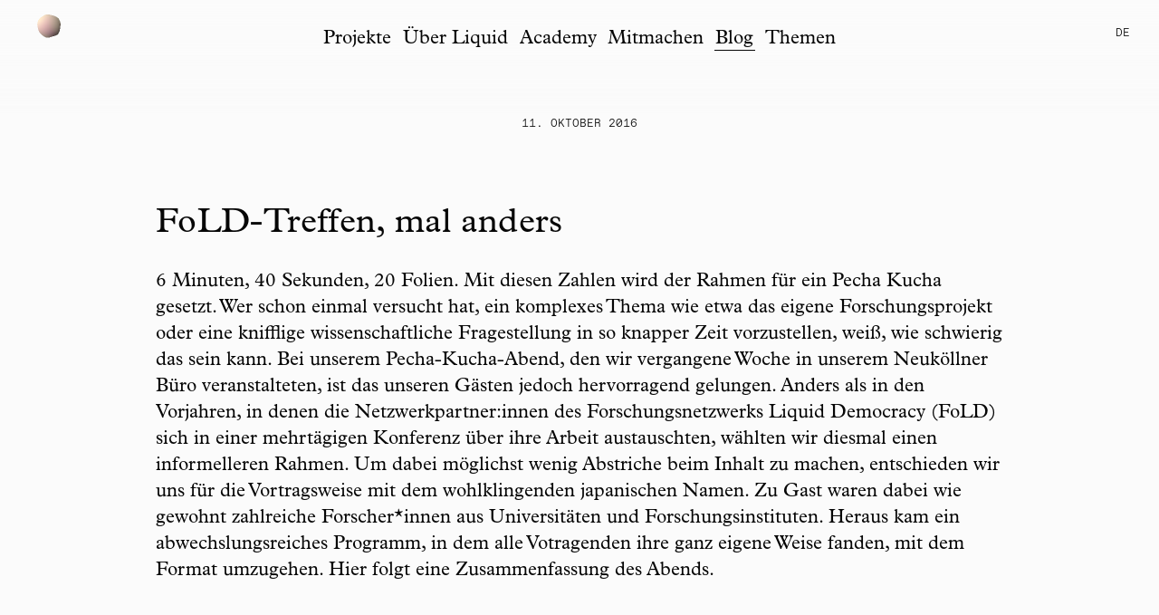

--- FILE ---
content_type: text/html; charset=utf-8
request_url: https://liqd.net/de/blog/ein-pecha-kucha-abend-mit-dem-fold/
body_size: 8069
content:




<!DOCTYPE html>
<html lang="de">
    <head>
        <meta charset="utf-8" />
        <meta http-equiv="X-UA-Compatible" content="IE=edge" />
        <title>Ein Pecha-Kucha-Abend mit dem FoLD | Liquid Democracy</title>
        <meta name="description" content="" />
        <meta name="viewport" content="width=device-width, initial-scale=1" />
        <meta property="og:url" content="https://liqd.net/de/blog/ein-pecha-kucha-abend-mit-dem-fold/" />
        
    <meta property="og:type" content="article" />
    <meta property="og:title" content="FoLD-Treffen, mal anders" />
    
    <meta property="og:description" content="Im Rahmen des FoLD haben wir neulich ein kleines Experiment gewagt – am 4. Oktober kamen unsere Netzwerkpartner:innen zusammen, um im Schnelldurchlauf ihre aktuellen Projekte vorzustellen. Dabei gab es eine ganze Menge Input, frische Ideen und reichlich Anlass für Diskussionen. " />
    


        <link rel="icon" type="image/png" sizes="32x32" href="/static/images/favicon/favicon-32x32.9c435e061867.png">
        <link rel="icon" type="image/png" sizes="96x96" href="/static/images/favicon/favicon-96x96.4132128a83ad.png">
        <link rel="icon" type="image/png" sizes="16x16" href="/static/images/favicon/favicon-16x16.ce413d5227db.png">

        
        <link rel="stylesheet" href="/static/all.930362c18536.css">
        
         
<!-- Matomo -->
<script id="matomo" data-cookieDisabled=True data-url="https://stats.liqd.net/" data-id="23" async src="/static/matomo.a36da8a02944.js"></script>
<!-- End Matomo Code -->
 

        

        
    </head>

    <body class="">
        <a href="#main" class="visually-hidden-focusable">Skip to content </a>


        
        <div >
            






<nav id="main-menu" class="header navbar navbar-expand-md" role="navigation">
    <div class="container-fluid">
        <a class="header__brand navbar-brand" href="/de/">
            <canvas class="header__brand-canvas" id="header-canvas" role="img" aria-label="Liquid Democracy"></canvas>
            <img src="/static/images/logo.9672ece93475.png" class="header__brand-label" alt="Liquid Democracy">
        </a>
        <button
          class="header__bar__toggle navbar-toggler"
          type="button"
          data-bs-toggle="collapse"
          data-bs-target="#navbar-main"
          aria-controls="navbar-main"
          aria-expanded="false"
          aria-label="Toggle navigation"
        >
            <span class="header__toggle-open">
              <img src="/static/images/icon_menu.efcc4a6ce0e5.svg" alt="Menü"/>
            </span>
            <span class="header__toggle-close">
              <img src="/static/images/icon_close.c49ceecccff5.svg" alt="Schliessen"/>
            </span>
        </button>
        <div class="header__menu navbar-collapse collapse" id="navbar-main">

            <ul class="navbar-nav header__menu-list">

                
                <li class="nav-item">
                    <a class="nav-link header__link" href="/de/projects/">
                        Projekte
                    </a>
                    
                </li>
                
                <li class="nav-item">
                    <a class="nav-link header__link" href="/de/about/">
                        Über Liquid
                    </a>
                    
                </li>
                
                <li class="nav-item">
                    <a class="nav-link header__link" href="/de/academy/">
                        Academy
                    </a>
                    
                </li>
                
                <li class="nav-item">
                    <a class="nav-link header__link" href="/de/join-us/">
                        Mitmachen
                    </a>
                    
                </li>
                
                <li class="nav-item">
                    <a class="nav-link header__link active" href="/de/blog/">
                        Blog
                    </a>
                    
                </li>
                
                <li class="nav-item">
                    <a class="nav-link header__link" href="/de/topics/">
                        Themen
                    </a>
                    
                </li>
                
            </ul>

            <div class="lang-switch hidden-xs-down" id="lang-switch">
                <button class="lang-switch__active">
                    de
                </button>
                <ul class="lang-switch__list">
                    <li>
                        <a class="lang-switch__link header__link"
                           href="/de/blog/ein-pecha-kucha-abend-mit-dem-fold/"
                           aria-selected="true">
                            Deutsch
                        </a>
                    </li>
                    <li>
                        <a class="lang-switch__link header__link"
                           href="/en/blog/ein-pecha-kucha-abend-mit-dem-fold/"
                           >
                            English
                        </a>
                    </li>
                </ul>
            </div>
        </div>
    </div>
</nav>

        </div>

        <main class="content" role="main" id="main">
            
<div class="blog-entry">

<h4>11. Oktober 2016</h4>

<div class="container">
    <h1>FoLD-Treffen, mal anders</h1>
</div>


    <article class="block block--paragraph">
        
            <div class="container">
                <p>6 Minuten, 40 Sekunden, 20 Folien. Mit diesen Zahlen wird der Rahmen für ein Pecha Kucha gesetzt. Wer schon einmal versucht hat, ein komplexes Thema wie etwa das eigene Forschungsprojekt oder eine knifflige wissenschaftliche Fragestellung in so knapper Zeit vorzustellen, weiß, wie schwierig das sein kann. Bei unserem Pecha-Kucha-Abend, den wir vergangene Woche in unserem Neuköllner Büro veranstalteten, ist das unseren Gästen jedoch hervorragend gelungen. Anders als in den Vorjahren, in denen die Netzwerkpartner:innen des Forschungsnetzwerks Liquid Democracy (FoLD) sich in einer mehrtägigen Konferenz über ihre Arbeit austauschten, wählten wir diesmal einen informelleren Rahmen. Um dabei möglichst wenig Abstriche beim Inhalt zu machen, entschieden wir uns für die Vortragsweise mit dem wohlklingenden japanischen Namen. Zu Gast waren dabei wie gewohnt zahlreiche Forscher*innen aus Universitäten und Forschungsinstituten. Heraus kam ein abwechslungsreiches Programm, in dem alle Votragenden ihre ganz eigene Weise fanden, mit dem Format umzugehen. Hier folgt eine Zusammenfassung des Abends.</p>
            </div>
        
    </article>

    <article class="block block--aligned_image">
        
            
<div class="block--aligned_image--left ">
    
    <figure class="media-with-caption">
        <img class="photo" src="/media/images/DSCF9529.width-1000.jpegquality-100.jpg" alt="">
        
    </figure>
</div>

        
    </article>

    <article class="block block--paragraph">
        
            <div class="container">
                <p>Zur Einleitung begrüßten unsere Vorstandsvorsitzenden Rouven Brües und Moritz Ritter die Gäste und stellten dabei die aktuellen Entwicklungen und Projekte des Vereins vor. Angesichts der vielen personellen, räumlichen und strategischen Änderungen im letzten Jahr gab es hier einiges zu berichten: Neuer Vorstand, neues Büro, neue Projekte.</p>
            </div>
        
    </article>

    <article class="block block--aligned_image">
        
            
<div class="block--aligned_image--right ">
    
    <figure class="media-with-caption">
        <img class="photo" src="/media/images/DSCF9532.width-1000.jpegquality-100.jpg" alt="">
        
    </figure>
</div>

        
    </article>

    <article class="block block--paragraph">
        
            <div class="container">
                <p>Prof. Michael Baurmann von der Heinrich-Heine-Universität in Düsseldorf stellte zu Beginn das dort neu eröffnete Düsseldorf Institute for Internet and Democracy (<a href="https://diid.hhu.de/">DIID</a>) vor. Dieses legt ein umfangreiches Forschungsprogramm über die demokratischen Potenziale des Internets vor und kooperiert mit Partnern aus kommunaler Verwaltung, Zivilgesellschaft und Wirtschaft. Ein zentrales Forschungsanliegen stellt dabei unter anderem die automatisierte Auswertung der bei Online-Beteiligung anfallenden großen Datenmengen in Textform dar. Neben den digitalen Beteiligungsinstrumenten und ihren demokratischen Qualitäten befasst sich das DIID auch mit den weniger erwünschten Schattenseiten digitaler Medien, wie etwa der Nutzung durch internationale Terrornetzwerke. Eines der ersten Projekte, die durch das DIID veröffentlicht wurden, ist der &quot;Monitor Online-Partizipation&quot; (<a href="http://www.monitor-online-partizipation.de/">Link</a>). Dieser bietet eine gute Übersicht über die bislang in Nordrhein-Westfalen umgesetzten Online-Beteiligungsverfahren und dient so dem Erfahrungsaustausch der Kommunen und der Forschungsgemeinschaft. Über die Arbeit mit dem DIID hinaus stellte Prof. Baurmann auch das Center for Advanced Internet Studies (CAIS) in Bochum in Aussicht, das seine Arbeit demnächst aufnehmen wird.</p><p><br/></p><p>Dr. Tobias Escher, ebenfalls von der HHU Düsseldorf, präsentierte im Anschluss sein Forschungsprojekt über Wirkungen und Einflussfaktoren Kommunaler Online-Partizipation. Er löst damit ein zentrales Problem in der Erforschung der Wirkung von Online-Beteiligungsinstrumenten: In diesem Feld mangelt es an systematischen Untersuchungen, welche neben den Teilnehmenden von Beteiligungsangeboten auch die passiven Bürger*innen befragen, Vorher-Nachher-Vergleiche anstellen sowie Vergleichbarkeit zwischen verschiedenen Verfahren und Online- und Offline-Beteiligung herstellen. Genau dies hat Escher nun gemeinsam mit seinem Mitarbeiter vor. Für ihre Studie mit dem aufwändigen Forschungsdesign haben sie bereits drei nordrhein-westfälische Kommunen (Köln, Moers und Bonn) gewinnen können, in denen ein diskursives Beteiligungsverfahren zum Thema Sicherheit im Radverkeher durchgeführt wird. In absehbarer Zeit könnte dieses Projekt wichtige Erkenntnisse über die Wirkungen von digital vermittelter Beteiligung hervorbringen.</p><p><br/></p><p>Thomas Weiler von der Fachhochschule für öffentliche Verwaltung NRW in Köln brachte eine juristische Perspektive in den Pecha-Kucha-Abend ein. Sein Vortrag befasste sich mit der Frage, inwiefern elektronische Wahlen in der BRD verfassungsmäßig sein können. Er beantwortete sie anhand der verfassungsmäßigen Grundsätze und Urteile des Bundesverfassungsgerichts, anhand von Interviews mit Fachleuten, sowie in einer rechtsvergleichende Perspektive, in der vor allem Estland eine wichtige Rolle spielt – hier sind Wahlen seit 2002 auf allen Ebenen möglich. Anhand der verfassungsgemäßen Wahlrechtsgrundsätze &quot;frei, allgemein, geheim, gleich und unmittelbar“, sowie des Prinzips der Transparenz lässt sich die Frage differenziert beantworten: Einige der Grundsätze werden bei der elektronischen Umsetzung von Wahlen auf Kosten anderer gestärkt. Zudem wies Weiler auch auf das grundsätzliche Problem der Sicherheit der Systeme hin sowie auf das der mangelnden Transparenz. Die Vorteile elektronischer Wahlen fasste er wie folgt zusammen: Die Wahlbeteiligung wird nur marginal erhöht, wahrscheinlich aber stabilisiert. Es gäbe weniger unabsichtlich ungültige Stimmen oder Fehlauszählungen aufgrund der Möglichkeit der Leitung von Wähler*innen durch entsprechende Software.  Wähler*innen im Ausland oder Menschen mit Behinderungen hätten es leichter, an Wahlen teilzunehmen, zudem wären die Verfahren schneller und mittel- bzw. langfristig kostengünstiger. </p><p><br/></p><p>Tobias Bengfort aus dem Adhocracy-Team gab aus einer Informatik-Perspektive Einsichten in die Entwicklung von Beteiligungs-Software und die sich hier ergebenden Herausforderungen. Dabei stellte er die Möglichkeiten zur flexiblen Content-Modellierung in Adhocracy 3 vor. Die Inhalte der Beteiligung können in Adhocracy mit geringem Aufwand nach einem Baukastenprinzip modelliert werden (Titel + Beschreibung + Abstimmung + Kommentierung = Vorschlag). Das dazugehörende User Interface erfordert jedoch weiterhin einigen Aufwand in der Programmierung. Das Team arbeitet nun an verschiedenen Konzepten, um diesen Aspekt weiter zu vereinfachen.  </p><p><br/></p><p>Thomas Wagenknecht vom Forschungszentrum Informatik (FZI) präsentierte seine Ergebnisse aus einem Projekt über die Auswirkungen von Anonymität in der Online-Beteiligung. Das FZI kooperiert mit dem Liquid Democracy e.V. im Rahmen des Projekts Participation as a Service (PaaS), indem Online-Beteiligung im Kontext von Unternehmen erprobt wird. Hier werden Postings mit einer Anonymitäts-Option versehen, die es etwa Angestellten einer Firma ermöglicht, Kritik an Vorgesetzten zu äußern, ohne persönliche Sanktionen zu befürchten. Anonymität birgt jedoch auch einige Nachteile. Wagenknechts Untersuchung geht davon aus, dass sie sich auf das Konstrukt der wahrgenommenen sozialen Präsenz sowie auf die Glaubwürdigkeit der Nutzer:innen auswirkt. Dies hat letztlich negative Folgen für die Persuasiveness, also die Überzeugungskraft der Kommunikation. Diese These prüft Wagenknecht in einem experimentellen Forschungsdesign, in welchem zwei Gruppen für ihre eigenen Positionen argumentieren und der Grad der Anonymität bzw. Identifikation für beide Gruppen variiert wird. Das Paper über diese Studie findet sich <a href="https://im.iism.kit.edu/downloads/User%20anonymity%20and%20persuasiveness%20in%20online%20discussions.pdf">hier</a>.</p><p><br/></p><p>Prof. Thamy Pogrebinschi vom Wissenschaftszentrum Berlin für Sozialforschung (WZB) stellte den aktuellen Stand ihres LATINNO-Projekts (<a href="http://www.latinno.net/en/">Link</a>) vor, in dem sie mit ihrem Team demokratische Innovationen in 18 lateinamerikanischen Ländern katalogisiert und untersucht. Der Fokus liegt dabei auf der Fähigkeit der Innovationen, die Qualität der Demokratie zu verbessern. E-Partizipation stellt dabei einen Teil (16%) der knapp 2.000 untersuchten Projekte dar. Die meisten dieser Innovationen finden auf nationalem Level statt und werden zum großen Teil von den nationalen Regierungen initiiert. Sie richten sich dabei auf eine Vielzahl von Policy Issues, insbesondere aber auf die Bereiche Transparenz und Monitoring sowie urbane und lokale Planungsverfahren. Dabei haben sie in der großen Mehrzahl keine verbindlichen Entscheidungen zum Ziel. Darüber hinaus stellte Prof. Pogrebinschi die Veröffentlichung der Datenbank aus dem umfangreichen Projekt für Anfang 2017 in Aussicht. </p>
            </div>
        
    </article>

    <article class="block block--aligned_image">
        
            
<div class="block--aligned_image--left ">
    
    <figure class="media-with-caption">
        <img class="photo" src="/media/images/DSCF9533.width-1000.jpegquality-100.jpg" alt="">
        
    </figure>
</div>

        
    </article>

    <article class="block block--paragraph">
        
            <div class="container">
                <p>Petra Balint vom Liquid Democracy e.V. präsentierte abschließend den aktuellen Stand des meinBerlin-Pojekts und gab den anwesenden Gästen mit ihrem überwiegend wissenschaftlichen Hintergrund einen Einblick in die Praxis von Online-Beteiligung. Die Beteiligungsplattform meinBerlin (<a href="https://mein.berlin.de/w/">Link</a>) hat zum Ziel, städtische Planungsvorhaben sowie zahlreiche andere Verfahren wie beispielsweise Bürgerhaushalte an einem zentralen Ort zu bündeln und Beteiligung damit leichter zugänglich zu machen. Dabei bekamen einige der Gäste zum ersten Mal einen Eindruck vom Funktionsumfang von Adhocracy 3. Darüber hinaus ergaben sich vor allem hinsichtlich des Bürgerhaushalts-Formats einige Diskussionspunkte.</p>
            </div>
        
    </article>

    <article class="block block--aligned_image">
        
            
<div class="block--aligned_image--right ">
    
    <figure class="media-with-caption">
        <img class="photo" src="/media/images/DSCF9539.width-1000.jpegquality-100.jpg" alt="">
        
    </figure>
</div>

        
    </article>

    <article class="block block--paragraph">
        
            <div class="container">
                <p>Die an diesem Abend vorgestellten Projekte stellen selbstverständlich nur eine kaum repräsentative Stichprobe der aktuellen Trends und des großen Themenspektrums bei der Erforschung von Online-Partizipation dar. Dennoch lassen sie erahnen, wie vielfältig die Fragestellungen sind, mit denen sich die Forschung in diesem Bereich derzeit befasst und in Zukunft beschäftigen wird. Wir hoffen jedenfalls, dass wir mit dieser Veranstaltung – trotz des ungewohnten Formats – zum Austausch zwischen den Netzwerkpartner*innen beitragen konnten. Als Organisation, die insbesondere an der praktischen Umsetzung von Online-Beteiligung arbeitet, ist es für uns stets von großem Interesse, im Dialog mit Vertreter*innen der Forschung auch über unsere eigene Arbeit zu reflektieren. In diesem Sinne danken wir den Gästen des Pecha-Kucha-Abends herzlich für ihr Interesse und ihre Teilnahme. </p>
            </div>
        
    </article>

    <article class="block block--aligned_image">
        
            
<div class="block--aligned_image--left ">
    
    <figure class="media-with-caption">
        <img class="photo" src="/media/images/DSCF9520.width-1000.jpegquality-100.jpg" alt="">
        
    </figure>
</div>

        
    </article>




<div class="blog-entry__author">
    <p class="h4">von Nils Altland</p>
</div>



</div>



        </main>

        





<footer id="footer" class="footer">
    <nav class="navbar navbar-expand-md">
        <div class="container-fluid ms-md-5 me-md-5 ms-sm-3 me-sm-3">
            <ul class="nav navbar-nav">
                
                    <li class="nav-item">
                        <a class="nav-link" href="/de/transparenz/">Transparenz</a>
                    </li>
                
                    <li class="nav-item">
                        <a class="nav-link" href="/de/impressum/">Impressum</a>
                    </li>
                
                    <li class="nav-item">
                        <a class="nav-link" href="/de/satzung/">Satzung</a>
                    </li>
                
                    <li class="nav-item">
                        <a class="nav-link" href="/de/datenschutz/">Datenschutz</a>
                    </li>
                
                    <li class="nav-item">
                        <a class="nav-link" href="/de/newsletter/">Newsletter</a>
                    </li>
                
                    <li class="nav-item">
                        <a class="nav-link" href="/de/donate/">Spenden</a>
                    </li>
                
                    <li class="nav-item">
                        <a class="nav-link" href="/de/social-media/">Social Media</a>
                    </li>
                
                    <li class="nav-item">
                        <a class="nav-link" href="/de/about/press/">Presse</a>
                    </li>
                
            </ul>
            <ul class="navbar-nav ms-md-auto">
                
                    

                    

                    

                    
                
            </ul>
        </div>
    </nav>
</footer>


        <script type="text/javascript" src="/static/vendor.a53a9efabcdc.js"></script>
        <script type="text/javascript" src="/static/all.e354b7fc0e7d.js"></script>

        
        

    </body>
</html>


--- FILE ---
content_type: text/javascript; charset="utf-8"
request_url: https://liqd.net/static/all.e354b7fc0e7d.js
body_size: 127225
content:
/*! For license information please see all.js.LICENSE.txt */
(()=>{var e={395:()=>{function e(e,t,n){const i=[e,t,n].map((function(e){return(e/=255)<=.03928?e/12.92:Math.pow((e+.055)/1.055,2.4)}));return.2126*i[0]+.7152*i[1]+.0722*i[2]}function t(t,n){const i=e(t[0],t[1],t[2]),r=e(n[0],n[1],n[2]);return(Math.max(i,r)+.05)/(Math.min(i,r)+.05)}function n(e){const t=e.replace("#",""),n=[];for(let e=0;e<t.length;){const i=Math.floor(t.length/3);n.push(parseInt(t.slice(e,e+i),16)),e+=i}return n}const i=document.querySelectorAll("[data-contrast-checking]"),r="#fbfbfb",a="#060606";if(i.length>0){const e=JSON.parse(i[0].getAttribute("data-contrast-checking"));if(e.every((e=>""!==e))){const o=function(e,t){const i=n(e),r=n(t);return i.reduce(((e,t)=>e+t))<r.reduce(((e,t)=>e+t))?i:r}(e[0],e[1]),s=n(r),l=n(a),c=t(s,o)>t(l,o)?r:a;i.forEach((e=>{e.style.color=c}))}}},684:(e,t,n)=>{var i=n(692);i((function(){const e=i(".filter-line__current"),t=i(window),n=t.width();e.on("click",(function(){const e=i(this),r=e.next();if(n>768)r.addClass("filter-line__list--active"),e.addClass("filter-line__current--active"),t.off("click.filter-hide"),t.on("click.filter-hide",(function(n){i(n.target).parents(".filter-line").length||(r.removeClass("filter-line__list--active"),e.removeClass("filter-line__current--active"),t.off("click.filter-hide"))}));else{const e=function(e){const t=i('<div class="filter-line__modal"></div>'),n=i('<button class="filter-line__modal-close h4">Schließen</button>');return t.append(n),t.append(e.clone()),n.one("click",(function(){t.remove()})),t}(r);e.insertAfter(r)}}))}))},720:(e,t,n)=>{var i=n(692);i((function(){const e=i("#lang-switch"),t=e.find(".lang-switch__active"),n=e.find(".lang-switch__list");let r=!1;t.on("click",(e=>{r?(n.removeClass("lang-switch__list--active"),n.one("transitionEnd",(()=>n.removeAttr("style")))):(n.css({display:"block"}),n.css("opacity"),n.addClass("lang-switch__list--active")),r=!r}))}))},897:(e,t,n)=>{var i=n(692);i((function(){let e=2;const t=""===window.location.search?"?page=":window.location.search+"&page=",n=i(".load-more").first().attr("data-page-total");i(".load-more").on("click",(function(r){r.preventDefault(),function(t,r){i.ajax({url:r+e,type:"GET",success:function(t){i(".item-list").append(t),e++,e>n&&i(".load-more").hide()}})}(0,t)}))}))},692:function(e,t){var n;!function(t,n){"use strict";"object"==typeof e.exports?e.exports=t.document?n(t,!0):function(e){if(!e.document)throw new Error("jQuery requires a window with a document");return n(e)}:n(t)}("undefined"!=typeof window?window:this,(function(i,r){"use strict";var a=[],o=Object.getPrototypeOf,s=a.slice,l=a.flat?function(e){return a.flat.call(e)}:function(e){return a.concat.apply([],e)},c=a.push,u=a.indexOf,h={},d=h.toString,p=h.hasOwnProperty,f=p.toString,m=f.call(Object),g={},v=function(e){return"function"==typeof e&&"number"!=typeof e.nodeType&&"function"!=typeof e.item},_=function(e){return null!=e&&e===e.window},x=i.document,y={type:!0,src:!0,nonce:!0,noModule:!0};function M(e,t,n){var i,r,a=(n=n||x).createElement("script");if(a.text=e,t)for(i in y)(r=t[i]||t.getAttribute&&t.getAttribute(i))&&a.setAttribute(i,r);n.head.appendChild(a).parentNode.removeChild(a)}function S(e){return null==e?e+"":"object"==typeof e||"function"==typeof e?h[d.call(e)]||"object":typeof e}var E="3.7.1",T=/HTML$/i,b=function(e,t){return new b.fn.init(e,t)};function w(e){var t=!!e&&"length"in e&&e.length,n=S(e);return!v(e)&&!_(e)&&("array"===n||0===t||"number"==typeof t&&t>0&&t-1 in e)}function A(e,t){return e.nodeName&&e.nodeName.toLowerCase()===t.toLowerCase()}b.fn=b.prototype={jquery:E,constructor:b,length:0,toArray:function(){return s.call(this)},get:function(e){return null==e?s.call(this):e<0?this[e+this.length]:this[e]},pushStack:function(e){var t=b.merge(this.constructor(),e);return t.prevObject=this,t},each:function(e){return b.each(this,e)},map:function(e){return this.pushStack(b.map(this,(function(t,n){return e.call(t,n,t)})))},slice:function(){return this.pushStack(s.apply(this,arguments))},first:function(){return this.eq(0)},last:function(){return this.eq(-1)},even:function(){return this.pushStack(b.grep(this,(function(e,t){return(t+1)%2})))},odd:function(){return this.pushStack(b.grep(this,(function(e,t){return t%2})))},eq:function(e){var t=this.length,n=+e+(e<0?t:0);return this.pushStack(n>=0&&n<t?[this[n]]:[])},end:function(){return this.prevObject||this.constructor()},push:c,sort:a.sort,splice:a.splice},b.extend=b.fn.extend=function(){var e,t,n,i,r,a,o=arguments[0]||{},s=1,l=arguments.length,c=!1;for("boolean"==typeof o&&(c=o,o=arguments[s]||{},s++),"object"==typeof o||v(o)||(o={}),s===l&&(o=this,s--);s<l;s++)if(null!=(e=arguments[s]))for(t in e)i=e[t],"__proto__"!==t&&o!==i&&(c&&i&&(b.isPlainObject(i)||(r=Array.isArray(i)))?(n=o[t],a=r&&!Array.isArray(n)?[]:r||b.isPlainObject(n)?n:{},r=!1,o[t]=b.extend(c,a,i)):void 0!==i&&(o[t]=i));return o},b.extend({expando:"jQuery"+(E+Math.random()).replace(/\D/g,""),isReady:!0,error:function(e){throw new Error(e)},noop:function(){},isPlainObject:function(e){var t,n;return!(!e||"[object Object]"!==d.call(e))&&(!(t=o(e))||"function"==typeof(n=p.call(t,"constructor")&&t.constructor)&&f.call(n)===m)},isEmptyObject:function(e){var t;for(t in e)return!1;return!0},globalEval:function(e,t,n){M(e,{nonce:t&&t.nonce},n)},each:function(e,t){var n,i=0;if(w(e))for(n=e.length;i<n&&!1!==t.call(e[i],i,e[i]);i++);else for(i in e)if(!1===t.call(e[i],i,e[i]))break;return e},text:function(e){var t,n="",i=0,r=e.nodeType;if(!r)for(;t=e[i++];)n+=b.text(t);return 1===r||11===r?e.textContent:9===r?e.documentElement.textContent:3===r||4===r?e.nodeValue:n},makeArray:function(e,t){var n=t||[];return null!=e&&(w(Object(e))?b.merge(n,"string"==typeof e?[e]:e):c.call(n,e)),n},inArray:function(e,t,n){return null==t?-1:u.call(t,e,n)},isXMLDoc:function(e){var t=e&&e.namespaceURI,n=e&&(e.ownerDocument||e).documentElement;return!T.test(t||n&&n.nodeName||"HTML")},merge:function(e,t){for(var n=+t.length,i=0,r=e.length;i<n;i++)e[r++]=t[i];return e.length=r,e},grep:function(e,t,n){for(var i=[],r=0,a=e.length,o=!n;r<a;r++)!t(e[r],r)!==o&&i.push(e[r]);return i},map:function(e,t,n){var i,r,a=0,o=[];if(w(e))for(i=e.length;a<i;a++)null!=(r=t(e[a],a,n))&&o.push(r);else for(a in e)null!=(r=t(e[a],a,n))&&o.push(r);return l(o)},guid:1,support:g}),"function"==typeof Symbol&&(b.fn[Symbol.iterator]=a[Symbol.iterator]),b.each("Boolean Number String Function Array Date RegExp Object Error Symbol".split(" "),(function(e,t){h["[object "+t+"]"]=t.toLowerCase()}));var R=a.pop,C=a.sort,P=a.splice,L="[\\x20\\t\\r\\n\\f]",D=new RegExp("^"+L+"+|((?:^|[^\\\\])(?:\\\\.)*)"+L+"+$","g");b.contains=function(e,t){var n=t&&t.parentNode;return e===n||!(!n||1!==n.nodeType||!(e.contains?e.contains(n):e.compareDocumentPosition&&16&e.compareDocumentPosition(n)))};var U=/([\0-\x1f\x7f]|^-?\d)|^-$|[^\x80-\uFFFF\w-]/g;function N(e,t){return t?"\0"===e?"�":e.slice(0,-1)+"\\"+e.charCodeAt(e.length-1).toString(16)+" ":"\\"+e}b.escapeSelector=function(e){return(e+"").replace(U,N)};var I=x,O=c;!function(){var e,t,n,r,o,l,c,h,d,f,m=O,v=b.expando,_=0,x=0,y=ee(),M=ee(),S=ee(),E=ee(),T=function(e,t){return e===t&&(o=!0),0},w="checked|selected|async|autofocus|autoplay|controls|defer|disabled|hidden|ismap|loop|multiple|open|readonly|required|scoped",U="(?:\\\\[\\da-fA-F]{1,6}"+L+"?|\\\\[^\\r\\n\\f]|[\\w-]|[^\0-\\x7f])+",N="\\["+L+"*("+U+")(?:"+L+"*([*^$|!~]?=)"+L+"*(?:'((?:\\\\.|[^\\\\'])*)'|\"((?:\\\\.|[^\\\\\"])*)\"|("+U+"))|)"+L+"*\\]",F=":("+U+")(?:\\((('((?:\\\\.|[^\\\\'])*)'|\"((?:\\\\.|[^\\\\\"])*)\")|((?:\\\\.|[^\\\\()[\\]]|"+N+")*)|.*)\\)|)",z=new RegExp(L+"+","g"),B=new RegExp("^"+L+"*,"+L+"*"),H=new RegExp("^"+L+"*([>+~]|"+L+")"+L+"*"),k=new RegExp(L+"|>"),V=new RegExp(F),G=new RegExp("^"+U+"$"),W={ID:new RegExp("^#("+U+")"),CLASS:new RegExp("^\\.("+U+")"),TAG:new RegExp("^("+U+"|[*])"),ATTR:new RegExp("^"+N),PSEUDO:new RegExp("^"+F),CHILD:new RegExp("^:(only|first|last|nth|nth-last)-(child|of-type)(?:\\("+L+"*(even|odd|(([+-]|)(\\d*)n|)"+L+"*(?:([+-]|)"+L+"*(\\d+)|))"+L+"*\\)|)","i"),bool:new RegExp("^(?:"+w+")$","i"),needsContext:new RegExp("^"+L+"*[>+~]|:(even|odd|eq|gt|lt|nth|first|last)(?:\\("+L+"*((?:-\\d)?\\d*)"+L+"*\\)|)(?=[^-]|$)","i")},j=/^(?:input|select|textarea|button)$/i,X=/^h\d$/i,q=/^(?:#([\w-]+)|(\w+)|\.([\w-]+))$/,Y=/[+~]/,K=new RegExp("\\\\[\\da-fA-F]{1,6}"+L+"?|\\\\([^\\r\\n\\f])","g"),Z=function(e,t){var n="0x"+e.slice(1)-65536;return t||(n<0?String.fromCharCode(n+65536):String.fromCharCode(n>>10|55296,1023&n|56320))},$=function(){le()},J=de((function(e){return!0===e.disabled&&A(e,"fieldset")}),{dir:"parentNode",next:"legend"});try{m.apply(a=s.call(I.childNodes),I.childNodes),a[I.childNodes.length].nodeType}catch(e){m={apply:function(e,t){O.apply(e,s.call(t))},call:function(e){O.apply(e,s.call(arguments,1))}}}function Q(e,t,n,i){var r,a,o,s,c,u,p,f=t&&t.ownerDocument,_=t?t.nodeType:9;if(n=n||[],"string"!=typeof e||!e||1!==_&&9!==_&&11!==_)return n;if(!i&&(le(t),t=t||l,h)){if(11!==_&&(c=q.exec(e)))if(r=c[1]){if(9===_){if(!(o=t.getElementById(r)))return n;if(o.id===r)return m.call(n,o),n}else if(f&&(o=f.getElementById(r))&&Q.contains(t,o)&&o.id===r)return m.call(n,o),n}else{if(c[2])return m.apply(n,t.getElementsByTagName(e)),n;if((r=c[3])&&t.getElementsByClassName)return m.apply(n,t.getElementsByClassName(r)),n}if(!(E[e+" "]||d&&d.test(e))){if(p=e,f=t,1===_&&(k.test(e)||H.test(e))){for((f=Y.test(e)&&se(t.parentNode)||t)==t&&g.scope||((s=t.getAttribute("id"))?s=b.escapeSelector(s):t.setAttribute("id",s=v)),a=(u=ue(e)).length;a--;)u[a]=(s?"#"+s:":scope")+" "+he(u[a]);p=u.join(",")}try{return m.apply(n,f.querySelectorAll(p)),n}catch(t){E(e,!0)}finally{s===v&&t.removeAttribute("id")}}}return _e(e.replace(D,"$1"),t,n,i)}function ee(){var e=[];return function n(i,r){return e.push(i+" ")>t.cacheLength&&delete n[e.shift()],n[i+" "]=r}}function te(e){return e[v]=!0,e}function ne(e){var t=l.createElement("fieldset");try{return!!e(t)}catch(e){return!1}finally{t.parentNode&&t.parentNode.removeChild(t),t=null}}function ie(e){return function(t){return A(t,"input")&&t.type===e}}function re(e){return function(t){return(A(t,"input")||A(t,"button"))&&t.type===e}}function ae(e){return function(t){return"form"in t?t.parentNode&&!1===t.disabled?"label"in t?"label"in t.parentNode?t.parentNode.disabled===e:t.disabled===e:t.isDisabled===e||t.isDisabled!==!e&&J(t)===e:t.disabled===e:"label"in t&&t.disabled===e}}function oe(e){return te((function(t){return t=+t,te((function(n,i){for(var r,a=e([],n.length,t),o=a.length;o--;)n[r=a[o]]&&(n[r]=!(i[r]=n[r]))}))}))}function se(e){return e&&void 0!==e.getElementsByTagName&&e}function le(e){var n,i=e?e.ownerDocument||e:I;return i!=l&&9===i.nodeType&&i.documentElement?(c=(l=i).documentElement,h=!b.isXMLDoc(l),f=c.matches||c.webkitMatchesSelector||c.msMatchesSelector,c.msMatchesSelector&&I!=l&&(n=l.defaultView)&&n.top!==n&&n.addEventListener("unload",$),g.getById=ne((function(e){return c.appendChild(e).id=b.expando,!l.getElementsByName||!l.getElementsByName(b.expando).length})),g.disconnectedMatch=ne((function(e){return f.call(e,"*")})),g.scope=ne((function(){return l.querySelectorAll(":scope")})),g.cssHas=ne((function(){try{return l.querySelector(":has(*,:jqfake)"),!1}catch(e){return!0}})),g.getById?(t.filter.ID=function(e){var t=e.replace(K,Z);return function(e){return e.getAttribute("id")===t}},t.find.ID=function(e,t){if(void 0!==t.getElementById&&h){var n=t.getElementById(e);return n?[n]:[]}}):(t.filter.ID=function(e){var t=e.replace(K,Z);return function(e){var n=void 0!==e.getAttributeNode&&e.getAttributeNode("id");return n&&n.value===t}},t.find.ID=function(e,t){if(void 0!==t.getElementById&&h){var n,i,r,a=t.getElementById(e);if(a){if((n=a.getAttributeNode("id"))&&n.value===e)return[a];for(r=t.getElementsByName(e),i=0;a=r[i++];)if((n=a.getAttributeNode("id"))&&n.value===e)return[a]}return[]}}),t.find.TAG=function(e,t){return void 0!==t.getElementsByTagName?t.getElementsByTagName(e):t.querySelectorAll(e)},t.find.CLASS=function(e,t){if(void 0!==t.getElementsByClassName&&h)return t.getElementsByClassName(e)},d=[],ne((function(e){var t;c.appendChild(e).innerHTML="<a id='"+v+"' href='' disabled='disabled'></a><select id='"+v+"-\r\\' disabled='disabled'><option selected=''></option></select>",e.querySelectorAll("[selected]").length||d.push("\\["+L+"*(?:value|"+w+")"),e.querySelectorAll("[id~="+v+"-]").length||d.push("~="),e.querySelectorAll("a#"+v+"+*").length||d.push(".#.+[+~]"),e.querySelectorAll(":checked").length||d.push(":checked"),(t=l.createElement("input")).setAttribute("type","hidden"),e.appendChild(t).setAttribute("name","D"),c.appendChild(e).disabled=!0,2!==e.querySelectorAll(":disabled").length&&d.push(":enabled",":disabled"),(t=l.createElement("input")).setAttribute("name",""),e.appendChild(t),e.querySelectorAll("[name='']").length||d.push("\\["+L+"*name"+L+"*="+L+"*(?:''|\"\")")})),g.cssHas||d.push(":has"),d=d.length&&new RegExp(d.join("|")),T=function(e,t){if(e===t)return o=!0,0;var n=!e.compareDocumentPosition-!t.compareDocumentPosition;return n||(1&(n=(e.ownerDocument||e)==(t.ownerDocument||t)?e.compareDocumentPosition(t):1)||!g.sortDetached&&t.compareDocumentPosition(e)===n?e===l||e.ownerDocument==I&&Q.contains(I,e)?-1:t===l||t.ownerDocument==I&&Q.contains(I,t)?1:r?u.call(r,e)-u.call(r,t):0:4&n?-1:1)},l):l}for(e in Q.matches=function(e,t){return Q(e,null,null,t)},Q.matchesSelector=function(e,t){if(le(e),h&&!E[t+" "]&&(!d||!d.test(t)))try{var n=f.call(e,t);if(n||g.disconnectedMatch||e.document&&11!==e.document.nodeType)return n}catch(e){E(t,!0)}return Q(t,l,null,[e]).length>0},Q.contains=function(e,t){return(e.ownerDocument||e)!=l&&le(e),b.contains(e,t)},Q.attr=function(e,n){(e.ownerDocument||e)!=l&&le(e);var i=t.attrHandle[n.toLowerCase()],r=i&&p.call(t.attrHandle,n.toLowerCase())?i(e,n,!h):void 0;return void 0!==r?r:e.getAttribute(n)},Q.error=function(e){throw new Error("Syntax error, unrecognized expression: "+e)},b.uniqueSort=function(e){var t,n=[],i=0,a=0;if(o=!g.sortStable,r=!g.sortStable&&s.call(e,0),C.call(e,T),o){for(;t=e[a++];)t===e[a]&&(i=n.push(a));for(;i--;)P.call(e,n[i],1)}return r=null,e},b.fn.uniqueSort=function(){return this.pushStack(b.uniqueSort(s.apply(this)))},t=b.expr={cacheLength:50,createPseudo:te,match:W,attrHandle:{},find:{},relative:{">":{dir:"parentNode",first:!0}," ":{dir:"parentNode"},"+":{dir:"previousSibling",first:!0},"~":{dir:"previousSibling"}},preFilter:{ATTR:function(e){return e[1]=e[1].replace(K,Z),e[3]=(e[3]||e[4]||e[5]||"").replace(K,Z),"~="===e[2]&&(e[3]=" "+e[3]+" "),e.slice(0,4)},CHILD:function(e){return e[1]=e[1].toLowerCase(),"nth"===e[1].slice(0,3)?(e[3]||Q.error(e[0]),e[4]=+(e[4]?e[5]+(e[6]||1):2*("even"===e[3]||"odd"===e[3])),e[5]=+(e[7]+e[8]||"odd"===e[3])):e[3]&&Q.error(e[0]),e},PSEUDO:function(e){var t,n=!e[6]&&e[2];return W.CHILD.test(e[0])?null:(e[3]?e[2]=e[4]||e[5]||"":n&&V.test(n)&&(t=ue(n,!0))&&(t=n.indexOf(")",n.length-t)-n.length)&&(e[0]=e[0].slice(0,t),e[2]=n.slice(0,t)),e.slice(0,3))}},filter:{TAG:function(e){var t=e.replace(K,Z).toLowerCase();return"*"===e?function(){return!0}:function(e){return A(e,t)}},CLASS:function(e){var t=y[e+" "];return t||(t=new RegExp("(^|"+L+")"+e+"("+L+"|$)"))&&y(e,(function(e){return t.test("string"==typeof e.className&&e.className||void 0!==e.getAttribute&&e.getAttribute("class")||"")}))},ATTR:function(e,t,n){return function(i){var r=Q.attr(i,e);return null==r?"!="===t:!t||(r+="","="===t?r===n:"!="===t?r!==n:"^="===t?n&&0===r.indexOf(n):"*="===t?n&&r.indexOf(n)>-1:"$="===t?n&&r.slice(-n.length)===n:"~="===t?(" "+r.replace(z," ")+" ").indexOf(n)>-1:"|="===t&&(r===n||r.slice(0,n.length+1)===n+"-"))}},CHILD:function(e,t,n,i,r){var a="nth"!==e.slice(0,3),o="last"!==e.slice(-4),s="of-type"===t;return 1===i&&0===r?function(e){return!!e.parentNode}:function(t,n,l){var c,u,h,d,p,f=a!==o?"nextSibling":"previousSibling",m=t.parentNode,g=s&&t.nodeName.toLowerCase(),x=!l&&!s,y=!1;if(m){if(a){for(;f;){for(h=t;h=h[f];)if(s?A(h,g):1===h.nodeType)return!1;p=f="only"===e&&!p&&"nextSibling"}return!0}if(p=[o?m.firstChild:m.lastChild],o&&x){for(y=(d=(c=(u=m[v]||(m[v]={}))[e]||[])[0]===_&&c[1])&&c[2],h=d&&m.childNodes[d];h=++d&&h&&h[f]||(y=d=0)||p.pop();)if(1===h.nodeType&&++y&&h===t){u[e]=[_,d,y];break}}else if(x&&(y=d=(c=(u=t[v]||(t[v]={}))[e]||[])[0]===_&&c[1]),!1===y)for(;(h=++d&&h&&h[f]||(y=d=0)||p.pop())&&(!(s?A(h,g):1===h.nodeType)||!++y||(x&&((u=h[v]||(h[v]={}))[e]=[_,y]),h!==t)););return(y-=r)===i||y%i==0&&y/i>=0}}},PSEUDO:function(e,n){var i,r=t.pseudos[e]||t.setFilters[e.toLowerCase()]||Q.error("unsupported pseudo: "+e);return r[v]?r(n):r.length>1?(i=[e,e,"",n],t.setFilters.hasOwnProperty(e.toLowerCase())?te((function(e,t){for(var i,a=r(e,n),o=a.length;o--;)e[i=u.call(e,a[o])]=!(t[i]=a[o])})):function(e){return r(e,0,i)}):r}},pseudos:{not:te((function(e){var t=[],n=[],i=ve(e.replace(D,"$1"));return i[v]?te((function(e,t,n,r){for(var a,o=i(e,null,r,[]),s=e.length;s--;)(a=o[s])&&(e[s]=!(t[s]=a))})):function(e,r,a){return t[0]=e,i(t,null,a,n),t[0]=null,!n.pop()}})),has:te((function(e){return function(t){return Q(e,t).length>0}})),contains:te((function(e){return e=e.replace(K,Z),function(t){return(t.textContent||b.text(t)).indexOf(e)>-1}})),lang:te((function(e){return G.test(e||"")||Q.error("unsupported lang: "+e),e=e.replace(K,Z).toLowerCase(),function(t){var n;do{if(n=h?t.lang:t.getAttribute("xml:lang")||t.getAttribute("lang"))return(n=n.toLowerCase())===e||0===n.indexOf(e+"-")}while((t=t.parentNode)&&1===t.nodeType);return!1}})),target:function(e){var t=i.location&&i.location.hash;return t&&t.slice(1)===e.id},root:function(e){return e===c},focus:function(e){return e===function(){try{return l.activeElement}catch(e){}}()&&l.hasFocus()&&!!(e.type||e.href||~e.tabIndex)},enabled:ae(!1),disabled:ae(!0),checked:function(e){return A(e,"input")&&!!e.checked||A(e,"option")&&!!e.selected},selected:function(e){return e.parentNode&&e.parentNode.selectedIndex,!0===e.selected},empty:function(e){for(e=e.firstChild;e;e=e.nextSibling)if(e.nodeType<6)return!1;return!0},parent:function(e){return!t.pseudos.empty(e)},header:function(e){return X.test(e.nodeName)},input:function(e){return j.test(e.nodeName)},button:function(e){return A(e,"input")&&"button"===e.type||A(e,"button")},text:function(e){var t;return A(e,"input")&&"text"===e.type&&(null==(t=e.getAttribute("type"))||"text"===t.toLowerCase())},first:oe((function(){return[0]})),last:oe((function(e,t){return[t-1]})),eq:oe((function(e,t,n){return[n<0?n+t:n]})),even:oe((function(e,t){for(var n=0;n<t;n+=2)e.push(n);return e})),odd:oe((function(e,t){for(var n=1;n<t;n+=2)e.push(n);return e})),lt:oe((function(e,t,n){var i;for(i=n<0?n+t:n>t?t:n;--i>=0;)e.push(i);return e})),gt:oe((function(e,t,n){for(var i=n<0?n+t:n;++i<t;)e.push(i);return e}))}},t.pseudos.nth=t.pseudos.eq,{radio:!0,checkbox:!0,file:!0,password:!0,image:!0})t.pseudos[e]=ie(e);for(e in{submit:!0,reset:!0})t.pseudos[e]=re(e);function ce(){}function ue(e,n){var i,r,a,o,s,l,c,u=M[e+" "];if(u)return n?0:u.slice(0);for(s=e,l=[],c=t.preFilter;s;){for(o in i&&!(r=B.exec(s))||(r&&(s=s.slice(r[0].length)||s),l.push(a=[])),i=!1,(r=H.exec(s))&&(i=r.shift(),a.push({value:i,type:r[0].replace(D," ")}),s=s.slice(i.length)),t.filter)!(r=W[o].exec(s))||c[o]&&!(r=c[o](r))||(i=r.shift(),a.push({value:i,type:o,matches:r}),s=s.slice(i.length));if(!i)break}return n?s.length:s?Q.error(e):M(e,l).slice(0)}function he(e){for(var t=0,n=e.length,i="";t<n;t++)i+=e[t].value;return i}function de(e,t,n){var i=t.dir,r=t.next,a=r||i,o=n&&"parentNode"===a,s=x++;return t.first?function(t,n,r){for(;t=t[i];)if(1===t.nodeType||o)return e(t,n,r);return!1}:function(t,n,l){var c,u,h=[_,s];if(l){for(;t=t[i];)if((1===t.nodeType||o)&&e(t,n,l))return!0}else for(;t=t[i];)if(1===t.nodeType||o)if(u=t[v]||(t[v]={}),r&&A(t,r))t=t[i]||t;else{if((c=u[a])&&c[0]===_&&c[1]===s)return h[2]=c[2];if(u[a]=h,h[2]=e(t,n,l))return!0}return!1}}function pe(e){return e.length>1?function(t,n,i){for(var r=e.length;r--;)if(!e[r](t,n,i))return!1;return!0}:e[0]}function fe(e,t,n,i,r){for(var a,o=[],s=0,l=e.length,c=null!=t;s<l;s++)(a=e[s])&&(n&&!n(a,i,r)||(o.push(a),c&&t.push(s)));return o}function me(e,t,n,i,r,a){return i&&!i[v]&&(i=me(i)),r&&!r[v]&&(r=me(r,a)),te((function(a,o,s,l){var c,h,d,p,f=[],g=[],v=o.length,_=a||function(e,t,n){for(var i=0,r=t.length;i<r;i++)Q(e,t[i],n);return n}(t||"*",s.nodeType?[s]:s,[]),x=!e||!a&&t?_:fe(_,f,e,s,l);if(n?n(x,p=r||(a?e:v||i)?[]:o,s,l):p=x,i)for(c=fe(p,g),i(c,[],s,l),h=c.length;h--;)(d=c[h])&&(p[g[h]]=!(x[g[h]]=d));if(a){if(r||e){if(r){for(c=[],h=p.length;h--;)(d=p[h])&&c.push(x[h]=d);r(null,p=[],c,l)}for(h=p.length;h--;)(d=p[h])&&(c=r?u.call(a,d):f[h])>-1&&(a[c]=!(o[c]=d))}}else p=fe(p===o?p.splice(v,p.length):p),r?r(null,o,p,l):m.apply(o,p)}))}function ge(e){for(var i,r,a,o=e.length,s=t.relative[e[0].type],l=s||t.relative[" "],c=s?1:0,h=de((function(e){return e===i}),l,!0),d=de((function(e){return u.call(i,e)>-1}),l,!0),p=[function(e,t,r){var a=!s&&(r||t!=n)||((i=t).nodeType?h(e,t,r):d(e,t,r));return i=null,a}];c<o;c++)if(r=t.relative[e[c].type])p=[de(pe(p),r)];else{if((r=t.filter[e[c].type].apply(null,e[c].matches))[v]){for(a=++c;a<o&&!t.relative[e[a].type];a++);return me(c>1&&pe(p),c>1&&he(e.slice(0,c-1).concat({value:" "===e[c-2].type?"*":""})).replace(D,"$1"),r,c<a&&ge(e.slice(c,a)),a<o&&ge(e=e.slice(a)),a<o&&he(e))}p.push(r)}return pe(p)}function ve(e,i){var r,a=[],o=[],s=S[e+" "];if(!s){for(i||(i=ue(e)),r=i.length;r--;)(s=ge(i[r]))[v]?a.push(s):o.push(s);s=S(e,function(e,i){var r=i.length>0,a=e.length>0,o=function(o,s,c,u,d){var p,f,g,v=0,x="0",y=o&&[],M=[],S=n,E=o||a&&t.find.TAG("*",d),T=_+=null==S?1:Math.random()||.1,w=E.length;for(d&&(n=s==l||s||d);x!==w&&null!=(p=E[x]);x++){if(a&&p){for(f=0,s||p.ownerDocument==l||(le(p),c=!h);g=e[f++];)if(g(p,s||l,c)){m.call(u,p);break}d&&(_=T)}r&&((p=!g&&p)&&v--,o&&y.push(p))}if(v+=x,r&&x!==v){for(f=0;g=i[f++];)g(y,M,s,c);if(o){if(v>0)for(;x--;)y[x]||M[x]||(M[x]=R.call(u));M=fe(M)}m.apply(u,M),d&&!o&&M.length>0&&v+i.length>1&&b.uniqueSort(u)}return d&&(_=T,n=S),y};return r?te(o):o}(o,a)),s.selector=e}return s}function _e(e,n,i,r){var a,o,s,l,c,u="function"==typeof e&&e,d=!r&&ue(e=u.selector||e);if(i=i||[],1===d.length){if((o=d[0]=d[0].slice(0)).length>2&&"ID"===(s=o[0]).type&&9===n.nodeType&&h&&t.relative[o[1].type]){if(!(n=(t.find.ID(s.matches[0].replace(K,Z),n)||[])[0]))return i;u&&(n=n.parentNode),e=e.slice(o.shift().value.length)}for(a=W.needsContext.test(e)?0:o.length;a--&&(s=o[a],!t.relative[l=s.type]);)if((c=t.find[l])&&(r=c(s.matches[0].replace(K,Z),Y.test(o[0].type)&&se(n.parentNode)||n))){if(o.splice(a,1),!(e=r.length&&he(o)))return m.apply(i,r),i;break}}return(u||ve(e,d))(r,n,!h,i,!n||Y.test(e)&&se(n.parentNode)||n),i}ce.prototype=t.filters=t.pseudos,t.setFilters=new ce,g.sortStable=v.split("").sort(T).join("")===v,le(),g.sortDetached=ne((function(e){return 1&e.compareDocumentPosition(l.createElement("fieldset"))})),b.find=Q,b.expr[":"]=b.expr.pseudos,b.unique=b.uniqueSort,Q.compile=ve,Q.select=_e,Q.setDocument=le,Q.tokenize=ue,Q.escape=b.escapeSelector,Q.getText=b.text,Q.isXML=b.isXMLDoc,Q.selectors=b.expr,Q.support=b.support,Q.uniqueSort=b.uniqueSort}();var F=function(e,t,n){for(var i=[],r=void 0!==n;(e=e[t])&&9!==e.nodeType;)if(1===e.nodeType){if(r&&b(e).is(n))break;i.push(e)}return i},z=function(e,t){for(var n=[];e;e=e.nextSibling)1===e.nodeType&&e!==t&&n.push(e);return n},B=b.expr.match.needsContext,H=/^<([a-z][^\/\0>:\x20\t\r\n\f]*)[\x20\t\r\n\f]*\/?>(?:<\/\1>|)$/i;function k(e,t,n){return v(t)?b.grep(e,(function(e,i){return!!t.call(e,i,e)!==n})):t.nodeType?b.grep(e,(function(e){return e===t!==n})):"string"!=typeof t?b.grep(e,(function(e){return u.call(t,e)>-1!==n})):b.filter(t,e,n)}b.filter=function(e,t,n){var i=t[0];return n&&(e=":not("+e+")"),1===t.length&&1===i.nodeType?b.find.matchesSelector(i,e)?[i]:[]:b.find.matches(e,b.grep(t,(function(e){return 1===e.nodeType})))},b.fn.extend({find:function(e){var t,n,i=this.length,r=this;if("string"!=typeof e)return this.pushStack(b(e).filter((function(){for(t=0;t<i;t++)if(b.contains(r[t],this))return!0})));for(n=this.pushStack([]),t=0;t<i;t++)b.find(e,r[t],n);return i>1?b.uniqueSort(n):n},filter:function(e){return this.pushStack(k(this,e||[],!1))},not:function(e){return this.pushStack(k(this,e||[],!0))},is:function(e){return!!k(this,"string"==typeof e&&B.test(e)?b(e):e||[],!1).length}});var V,G=/^(?:\s*(<[\w\W]+>)[^>]*|#([\w-]+))$/;(b.fn.init=function(e,t,n){var i,r;if(!e)return this;if(n=n||V,"string"==typeof e){if(!(i="<"===e[0]&&">"===e[e.length-1]&&e.length>=3?[null,e,null]:G.exec(e))||!i[1]&&t)return!t||t.jquery?(t||n).find(e):this.constructor(t).find(e);if(i[1]){if(t=t instanceof b?t[0]:t,b.merge(this,b.parseHTML(i[1],t&&t.nodeType?t.ownerDocument||t:x,!0)),H.test(i[1])&&b.isPlainObject(t))for(i in t)v(this[i])?this[i](t[i]):this.attr(i,t[i]);return this}return(r=x.getElementById(i[2]))&&(this[0]=r,this.length=1),this}return e.nodeType?(this[0]=e,this.length=1,this):v(e)?void 0!==n.ready?n.ready(e):e(b):b.makeArray(e,this)}).prototype=b.fn,V=b(x);var W=/^(?:parents|prev(?:Until|All))/,j={children:!0,contents:!0,next:!0,prev:!0};function X(e,t){for(;(e=e[t])&&1!==e.nodeType;);return e}b.fn.extend({has:function(e){var t=b(e,this),n=t.length;return this.filter((function(){for(var e=0;e<n;e++)if(b.contains(this,t[e]))return!0}))},closest:function(e,t){var n,i=0,r=this.length,a=[],o="string"!=typeof e&&b(e);if(!B.test(e))for(;i<r;i++)for(n=this[i];n&&n!==t;n=n.parentNode)if(n.nodeType<11&&(o?o.index(n)>-1:1===n.nodeType&&b.find.matchesSelector(n,e))){a.push(n);break}return this.pushStack(a.length>1?b.uniqueSort(a):a)},index:function(e){return e?"string"==typeof e?u.call(b(e),this[0]):u.call(this,e.jquery?e[0]:e):this[0]&&this[0].parentNode?this.first().prevAll().length:-1},add:function(e,t){return this.pushStack(b.uniqueSort(b.merge(this.get(),b(e,t))))},addBack:function(e){return this.add(null==e?this.prevObject:this.prevObject.filter(e))}}),b.each({parent:function(e){var t=e.parentNode;return t&&11!==t.nodeType?t:null},parents:function(e){return F(e,"parentNode")},parentsUntil:function(e,t,n){return F(e,"parentNode",n)},next:function(e){return X(e,"nextSibling")},prev:function(e){return X(e,"previousSibling")},nextAll:function(e){return F(e,"nextSibling")},prevAll:function(e){return F(e,"previousSibling")},nextUntil:function(e,t,n){return F(e,"nextSibling",n)},prevUntil:function(e,t,n){return F(e,"previousSibling",n)},siblings:function(e){return z((e.parentNode||{}).firstChild,e)},children:function(e){return z(e.firstChild)},contents:function(e){return null!=e.contentDocument&&o(e.contentDocument)?e.contentDocument:(A(e,"template")&&(e=e.content||e),b.merge([],e.childNodes))}},(function(e,t){b.fn[e]=function(n,i){var r=b.map(this,t,n);return"Until"!==e.slice(-5)&&(i=n),i&&"string"==typeof i&&(r=b.filter(i,r)),this.length>1&&(j[e]||b.uniqueSort(r),W.test(e)&&r.reverse()),this.pushStack(r)}}));var q=/[^\x20\t\r\n\f]+/g;function Y(e){return e}function K(e){throw e}function Z(e,t,n,i){var r;try{e&&v(r=e.promise)?r.call(e).done(t).fail(n):e&&v(r=e.then)?r.call(e,t,n):t.apply(void 0,[e].slice(i))}catch(e){n.apply(void 0,[e])}}b.Callbacks=function(e){e="string"==typeof e?function(e){var t={};return b.each(e.match(q)||[],(function(e,n){t[n]=!0})),t}(e):b.extend({},e);var t,n,i,r,a=[],o=[],s=-1,l=function(){for(r=r||e.once,i=t=!0;o.length;s=-1)for(n=o.shift();++s<a.length;)!1===a[s].apply(n[0],n[1])&&e.stopOnFalse&&(s=a.length,n=!1);e.memory||(n=!1),t=!1,r&&(a=n?[]:"")},c={add:function(){return a&&(n&&!t&&(s=a.length-1,o.push(n)),function t(n){b.each(n,(function(n,i){v(i)?e.unique&&c.has(i)||a.push(i):i&&i.length&&"string"!==S(i)&&t(i)}))}(arguments),n&&!t&&l()),this},remove:function(){return b.each(arguments,(function(e,t){for(var n;(n=b.inArray(t,a,n))>-1;)a.splice(n,1),n<=s&&s--})),this},has:function(e){return e?b.inArray(e,a)>-1:a.length>0},empty:function(){return a&&(a=[]),this},disable:function(){return r=o=[],a=n="",this},disabled:function(){return!a},lock:function(){return r=o=[],n||t||(a=n=""),this},locked:function(){return!!r},fireWith:function(e,n){return r||(n=[e,(n=n||[]).slice?n.slice():n],o.push(n),t||l()),this},fire:function(){return c.fireWith(this,arguments),this},fired:function(){return!!i}};return c},b.extend({Deferred:function(e){var t=[["notify","progress",b.Callbacks("memory"),b.Callbacks("memory"),2],["resolve","done",b.Callbacks("once memory"),b.Callbacks("once memory"),0,"resolved"],["reject","fail",b.Callbacks("once memory"),b.Callbacks("once memory"),1,"rejected"]],n="pending",r={state:function(){return n},always:function(){return a.done(arguments).fail(arguments),this},catch:function(e){return r.then(null,e)},pipe:function(){var e=arguments;return b.Deferred((function(n){b.each(t,(function(t,i){var r=v(e[i[4]])&&e[i[4]];a[i[1]]((function(){var e=r&&r.apply(this,arguments);e&&v(e.promise)?e.promise().progress(n.notify).done(n.resolve).fail(n.reject):n[i[0]+"With"](this,r?[e]:arguments)}))})),e=null})).promise()},then:function(e,n,r){var a=0;function o(e,t,n,r){return function(){var s=this,l=arguments,c=function(){var i,c;if(!(e<a)){if((i=n.apply(s,l))===t.promise())throw new TypeError("Thenable self-resolution");c=i&&("object"==typeof i||"function"==typeof i)&&i.then,v(c)?r?c.call(i,o(a,t,Y,r),o(a,t,K,r)):(a++,c.call(i,o(a,t,Y,r),o(a,t,K,r),o(a,t,Y,t.notifyWith))):(n!==Y&&(s=void 0,l=[i]),(r||t.resolveWith)(s,l))}},u=r?c:function(){try{c()}catch(i){b.Deferred.exceptionHook&&b.Deferred.exceptionHook(i,u.error),e+1>=a&&(n!==K&&(s=void 0,l=[i]),t.rejectWith(s,l))}};e?u():(b.Deferred.getErrorHook?u.error=b.Deferred.getErrorHook():b.Deferred.getStackHook&&(u.error=b.Deferred.getStackHook()),i.setTimeout(u))}}return b.Deferred((function(i){t[0][3].add(o(0,i,v(r)?r:Y,i.notifyWith)),t[1][3].add(o(0,i,v(e)?e:Y)),t[2][3].add(o(0,i,v(n)?n:K))})).promise()},promise:function(e){return null!=e?b.extend(e,r):r}},a={};return b.each(t,(function(e,i){var o=i[2],s=i[5];r[i[1]]=o.add,s&&o.add((function(){n=s}),t[3-e][2].disable,t[3-e][3].disable,t[0][2].lock,t[0][3].lock),o.add(i[3].fire),a[i[0]]=function(){return a[i[0]+"With"](this===a?void 0:this,arguments),this},a[i[0]+"With"]=o.fireWith})),r.promise(a),e&&e.call(a,a),a},when:function(e){var t=arguments.length,n=t,i=Array(n),r=s.call(arguments),a=b.Deferred(),o=function(e){return function(n){i[e]=this,r[e]=arguments.length>1?s.call(arguments):n,--t||a.resolveWith(i,r)}};if(t<=1&&(Z(e,a.done(o(n)).resolve,a.reject,!t),"pending"===a.state()||v(r[n]&&r[n].then)))return a.then();for(;n--;)Z(r[n],o(n),a.reject);return a.promise()}});var $=/^(Eval|Internal|Range|Reference|Syntax|Type|URI)Error$/;b.Deferred.exceptionHook=function(e,t){i.console&&i.console.warn&&e&&$.test(e.name)&&i.console.warn("jQuery.Deferred exception: "+e.message,e.stack,t)},b.readyException=function(e){i.setTimeout((function(){throw e}))};var J=b.Deferred();function Q(){x.removeEventListener("DOMContentLoaded",Q),i.removeEventListener("load",Q),b.ready()}b.fn.ready=function(e){return J.then(e).catch((function(e){b.readyException(e)})),this},b.extend({isReady:!1,readyWait:1,ready:function(e){(!0===e?--b.readyWait:b.isReady)||(b.isReady=!0,!0!==e&&--b.readyWait>0||J.resolveWith(x,[b]))}}),b.ready.then=J.then,"complete"===x.readyState||"loading"!==x.readyState&&!x.documentElement.doScroll?i.setTimeout(b.ready):(x.addEventListener("DOMContentLoaded",Q),i.addEventListener("load",Q));var ee=function(e,t,n,i,r,a,o){var s=0,l=e.length,c=null==n;if("object"===S(n))for(s in r=!0,n)ee(e,t,s,n[s],!0,a,o);else if(void 0!==i&&(r=!0,v(i)||(o=!0),c&&(o?(t.call(e,i),t=null):(c=t,t=function(e,t,n){return c.call(b(e),n)})),t))for(;s<l;s++)t(e[s],n,o?i:i.call(e[s],s,t(e[s],n)));return r?e:c?t.call(e):l?t(e[0],n):a},te=/^-ms-/,ne=/-([a-z])/g;function ie(e,t){return t.toUpperCase()}function re(e){return e.replace(te,"ms-").replace(ne,ie)}var ae=function(e){return 1===e.nodeType||9===e.nodeType||!+e.nodeType};function oe(){this.expando=b.expando+oe.uid++}oe.uid=1,oe.prototype={cache:function(e){var t=e[this.expando];return t||(t={},ae(e)&&(e.nodeType?e[this.expando]=t:Object.defineProperty(e,this.expando,{value:t,configurable:!0}))),t},set:function(e,t,n){var i,r=this.cache(e);if("string"==typeof t)r[re(t)]=n;else for(i in t)r[re(i)]=t[i];return r},get:function(e,t){return void 0===t?this.cache(e):e[this.expando]&&e[this.expando][re(t)]},access:function(e,t,n){return void 0===t||t&&"string"==typeof t&&void 0===n?this.get(e,t):(this.set(e,t,n),void 0!==n?n:t)},remove:function(e,t){var n,i=e[this.expando];if(void 0!==i){if(void 0!==t){n=(t=Array.isArray(t)?t.map(re):(t=re(t))in i?[t]:t.match(q)||[]).length;for(;n--;)delete i[t[n]]}(void 0===t||b.isEmptyObject(i))&&(e.nodeType?e[this.expando]=void 0:delete e[this.expando])}},hasData:function(e){var t=e[this.expando];return void 0!==t&&!b.isEmptyObject(t)}};var se=new oe,le=new oe,ce=/^(?:\{[\w\W]*\}|\[[\w\W]*\])$/,ue=/[A-Z]/g;function he(e,t,n){var i;if(void 0===n&&1===e.nodeType)if(i="data-"+t.replace(ue,"-$&").toLowerCase(),"string"==typeof(n=e.getAttribute(i))){try{n=function(e){return"true"===e||"false"!==e&&("null"===e?null:e===+e+""?+e:ce.test(e)?JSON.parse(e):e)}(n)}catch(e){}le.set(e,t,n)}else n=void 0;return n}b.extend({hasData:function(e){return le.hasData(e)||se.hasData(e)},data:function(e,t,n){return le.access(e,t,n)},removeData:function(e,t){le.remove(e,t)},_data:function(e,t,n){return se.access(e,t,n)},_removeData:function(e,t){se.remove(e,t)}}),b.fn.extend({data:function(e,t){var n,i,r,a=this[0],o=a&&a.attributes;if(void 0===e){if(this.length&&(r=le.get(a),1===a.nodeType&&!se.get(a,"hasDataAttrs"))){for(n=o.length;n--;)o[n]&&0===(i=o[n].name).indexOf("data-")&&(i=re(i.slice(5)),he(a,i,r[i]));se.set(a,"hasDataAttrs",!0)}return r}return"object"==typeof e?this.each((function(){le.set(this,e)})):ee(this,(function(t){var n;if(a&&void 0===t)return void 0!==(n=le.get(a,e))||void 0!==(n=he(a,e))?n:void 0;this.each((function(){le.set(this,e,t)}))}),null,t,arguments.length>1,null,!0)},removeData:function(e){return this.each((function(){le.remove(this,e)}))}}),b.extend({queue:function(e,t,n){var i;if(e)return t=(t||"fx")+"queue",i=se.get(e,t),n&&(!i||Array.isArray(n)?i=se.access(e,t,b.makeArray(n)):i.push(n)),i||[]},dequeue:function(e,t){t=t||"fx";var n=b.queue(e,t),i=n.length,r=n.shift(),a=b._queueHooks(e,t);"inprogress"===r&&(r=n.shift(),i--),r&&("fx"===t&&n.unshift("inprogress"),delete a.stop,r.call(e,(function(){b.dequeue(e,t)}),a)),!i&&a&&a.empty.fire()},_queueHooks:function(e,t){var n=t+"queueHooks";return se.get(e,n)||se.access(e,n,{empty:b.Callbacks("once memory").add((function(){se.remove(e,[t+"queue",n])}))})}}),b.fn.extend({queue:function(e,t){var n=2;return"string"!=typeof e&&(t=e,e="fx",n--),arguments.length<n?b.queue(this[0],e):void 0===t?this:this.each((function(){var n=b.queue(this,e,t);b._queueHooks(this,e),"fx"===e&&"inprogress"!==n[0]&&b.dequeue(this,e)}))},dequeue:function(e){return this.each((function(){b.dequeue(this,e)}))},clearQueue:function(e){return this.queue(e||"fx",[])},promise:function(e,t){var n,i=1,r=b.Deferred(),a=this,o=this.length,s=function(){--i||r.resolveWith(a,[a])};for("string"!=typeof e&&(t=e,e=void 0),e=e||"fx";o--;)(n=se.get(a[o],e+"queueHooks"))&&n.empty&&(i++,n.empty.add(s));return s(),r.promise(t)}});var de=/[+-]?(?:\d*\.|)\d+(?:[eE][+-]?\d+|)/.source,pe=new RegExp("^(?:([+-])=|)("+de+")([a-z%]*)$","i"),fe=["Top","Right","Bottom","Left"],me=x.documentElement,ge=function(e){return b.contains(e.ownerDocument,e)},ve={composed:!0};me.getRootNode&&(ge=function(e){return b.contains(e.ownerDocument,e)||e.getRootNode(ve)===e.ownerDocument});var _e=function(e,t){return"none"===(e=t||e).style.display||""===e.style.display&&ge(e)&&"none"===b.css(e,"display")};function xe(e,t,n,i){var r,a,o=20,s=i?function(){return i.cur()}:function(){return b.css(e,t,"")},l=s(),c=n&&n[3]||(b.cssNumber[t]?"":"px"),u=e.nodeType&&(b.cssNumber[t]||"px"!==c&&+l)&&pe.exec(b.css(e,t));if(u&&u[3]!==c){for(l/=2,c=c||u[3],u=+l||1;o--;)b.style(e,t,u+c),(1-a)*(1-(a=s()/l||.5))<=0&&(o=0),u/=a;u*=2,b.style(e,t,u+c),n=n||[]}return n&&(u=+u||+l||0,r=n[1]?u+(n[1]+1)*n[2]:+n[2],i&&(i.unit=c,i.start=u,i.end=r)),r}var ye={};function Me(e){var t,n=e.ownerDocument,i=e.nodeName,r=ye[i];return r||(t=n.body.appendChild(n.createElement(i)),r=b.css(t,"display"),t.parentNode.removeChild(t),"none"===r&&(r="block"),ye[i]=r,r)}function Se(e,t){for(var n,i,r=[],a=0,o=e.length;a<o;a++)(i=e[a]).style&&(n=i.style.display,t?("none"===n&&(r[a]=se.get(i,"display")||null,r[a]||(i.style.display="")),""===i.style.display&&_e(i)&&(r[a]=Me(i))):"none"!==n&&(r[a]="none",se.set(i,"display",n)));for(a=0;a<o;a++)null!=r[a]&&(e[a].style.display=r[a]);return e}b.fn.extend({show:function(){return Se(this,!0)},hide:function(){return Se(this)},toggle:function(e){return"boolean"==typeof e?e?this.show():this.hide():this.each((function(){_e(this)?b(this).show():b(this).hide()}))}});var Ee,Te,be=/^(?:checkbox|radio)$/i,we=/<([a-z][^\/\0>\x20\t\r\n\f]*)/i,Ae=/^$|^module$|\/(?:java|ecma)script/i;Ee=x.createDocumentFragment().appendChild(x.createElement("div")),(Te=x.createElement("input")).setAttribute("type","radio"),Te.setAttribute("checked","checked"),Te.setAttribute("name","t"),Ee.appendChild(Te),g.checkClone=Ee.cloneNode(!0).cloneNode(!0).lastChild.checked,Ee.innerHTML="<textarea>x</textarea>",g.noCloneChecked=!!Ee.cloneNode(!0).lastChild.defaultValue,Ee.innerHTML="<option></option>",g.option=!!Ee.lastChild;var Re={thead:[1,"<table>","</table>"],col:[2,"<table><colgroup>","</colgroup></table>"],tr:[2,"<table><tbody>","</tbody></table>"],td:[3,"<table><tbody><tr>","</tr></tbody></table>"],_default:[0,"",""]};function Ce(e,t){var n;return n=void 0!==e.getElementsByTagName?e.getElementsByTagName(t||"*"):void 0!==e.querySelectorAll?e.querySelectorAll(t||"*"):[],void 0===t||t&&A(e,t)?b.merge([e],n):n}function Pe(e,t){for(var n=0,i=e.length;n<i;n++)se.set(e[n],"globalEval",!t||se.get(t[n],"globalEval"))}Re.tbody=Re.tfoot=Re.colgroup=Re.caption=Re.thead,Re.th=Re.td,g.option||(Re.optgroup=Re.option=[1,"<select multiple='multiple'>","</select>"]);var Le=/<|&#?\w+;/;function De(e,t,n,i,r){for(var a,o,s,l,c,u,h=t.createDocumentFragment(),d=[],p=0,f=e.length;p<f;p++)if((a=e[p])||0===a)if("object"===S(a))b.merge(d,a.nodeType?[a]:a);else if(Le.test(a)){for(o=o||h.appendChild(t.createElement("div")),s=(we.exec(a)||["",""])[1].toLowerCase(),l=Re[s]||Re._default,o.innerHTML=l[1]+b.htmlPrefilter(a)+l[2],u=l[0];u--;)o=o.lastChild;b.merge(d,o.childNodes),(o=h.firstChild).textContent=""}else d.push(t.createTextNode(a));for(h.textContent="",p=0;a=d[p++];)if(i&&b.inArray(a,i)>-1)r&&r.push(a);else if(c=ge(a),o=Ce(h.appendChild(a),"script"),c&&Pe(o),n)for(u=0;a=o[u++];)Ae.test(a.type||"")&&n.push(a);return h}var Ue=/^([^.]*)(?:\.(.+)|)/;function Ne(){return!0}function Ie(){return!1}function Oe(e,t,n,i,r,a){var o,s;if("object"==typeof t){for(s in"string"!=typeof n&&(i=i||n,n=void 0),t)Oe(e,s,n,i,t[s],a);return e}if(null==i&&null==r?(r=n,i=n=void 0):null==r&&("string"==typeof n?(r=i,i=void 0):(r=i,i=n,n=void 0)),!1===r)r=Ie;else if(!r)return e;return 1===a&&(o=r,r=function(e){return b().off(e),o.apply(this,arguments)},r.guid=o.guid||(o.guid=b.guid++)),e.each((function(){b.event.add(this,t,r,i,n)}))}function Fe(e,t,n){n?(se.set(e,t,!1),b.event.add(e,t,{namespace:!1,handler:function(e){var n,i=se.get(this,t);if(1&e.isTrigger&&this[t]){if(i)(b.event.special[t]||{}).delegateType&&e.stopPropagation();else if(i=s.call(arguments),se.set(this,t,i),this[t](),n=se.get(this,t),se.set(this,t,!1),i!==n)return e.stopImmediatePropagation(),e.preventDefault(),n}else i&&(se.set(this,t,b.event.trigger(i[0],i.slice(1),this)),e.stopPropagation(),e.isImmediatePropagationStopped=Ne)}})):void 0===se.get(e,t)&&b.event.add(e,t,Ne)}b.event={global:{},add:function(e,t,n,i,r){var a,o,s,l,c,u,h,d,p,f,m,g=se.get(e);if(ae(e))for(n.handler&&(n=(a=n).handler,r=a.selector),r&&b.find.matchesSelector(me,r),n.guid||(n.guid=b.guid++),(l=g.events)||(l=g.events=Object.create(null)),(o=g.handle)||(o=g.handle=function(t){return void 0!==b&&b.event.triggered!==t.type?b.event.dispatch.apply(e,arguments):void 0}),c=(t=(t||"").match(q)||[""]).length;c--;)p=m=(s=Ue.exec(t[c])||[])[1],f=(s[2]||"").split(".").sort(),p&&(h=b.event.special[p]||{},p=(r?h.delegateType:h.bindType)||p,h=b.event.special[p]||{},u=b.extend({type:p,origType:m,data:i,handler:n,guid:n.guid,selector:r,needsContext:r&&b.expr.match.needsContext.test(r),namespace:f.join(".")},a),(d=l[p])||((d=l[p]=[]).delegateCount=0,h.setup&&!1!==h.setup.call(e,i,f,o)||e.addEventListener&&e.addEventListener(p,o)),h.add&&(h.add.call(e,u),u.handler.guid||(u.handler.guid=n.guid)),r?d.splice(d.delegateCount++,0,u):d.push(u),b.event.global[p]=!0)},remove:function(e,t,n,i,r){var a,o,s,l,c,u,h,d,p,f,m,g=se.hasData(e)&&se.get(e);if(g&&(l=g.events)){for(c=(t=(t||"").match(q)||[""]).length;c--;)if(p=m=(s=Ue.exec(t[c])||[])[1],f=(s[2]||"").split(".").sort(),p){for(h=b.event.special[p]||{},d=l[p=(i?h.delegateType:h.bindType)||p]||[],s=s[2]&&new RegExp("(^|\\.)"+f.join("\\.(?:.*\\.|)")+"(\\.|$)"),o=a=d.length;a--;)u=d[a],!r&&m!==u.origType||n&&n.guid!==u.guid||s&&!s.test(u.namespace)||i&&i!==u.selector&&("**"!==i||!u.selector)||(d.splice(a,1),u.selector&&d.delegateCount--,h.remove&&h.remove.call(e,u));o&&!d.length&&(h.teardown&&!1!==h.teardown.call(e,f,g.handle)||b.removeEvent(e,p,g.handle),delete l[p])}else for(p in l)b.event.remove(e,p+t[c],n,i,!0);b.isEmptyObject(l)&&se.remove(e,"handle events")}},dispatch:function(e){var t,n,i,r,a,o,s=new Array(arguments.length),l=b.event.fix(e),c=(se.get(this,"events")||Object.create(null))[l.type]||[],u=b.event.special[l.type]||{};for(s[0]=l,t=1;t<arguments.length;t++)s[t]=arguments[t];if(l.delegateTarget=this,!u.preDispatch||!1!==u.preDispatch.call(this,l)){for(o=b.event.handlers.call(this,l,c),t=0;(r=o[t++])&&!l.isPropagationStopped();)for(l.currentTarget=r.elem,n=0;(a=r.handlers[n++])&&!l.isImmediatePropagationStopped();)l.rnamespace&&!1!==a.namespace&&!l.rnamespace.test(a.namespace)||(l.handleObj=a,l.data=a.data,void 0!==(i=((b.event.special[a.origType]||{}).handle||a.handler).apply(r.elem,s))&&!1===(l.result=i)&&(l.preventDefault(),l.stopPropagation()));return u.postDispatch&&u.postDispatch.call(this,l),l.result}},handlers:function(e,t){var n,i,r,a,o,s=[],l=t.delegateCount,c=e.target;if(l&&c.nodeType&&!("click"===e.type&&e.button>=1))for(;c!==this;c=c.parentNode||this)if(1===c.nodeType&&("click"!==e.type||!0!==c.disabled)){for(a=[],o={},n=0;n<l;n++)void 0===o[r=(i=t[n]).selector+" "]&&(o[r]=i.needsContext?b(r,this).index(c)>-1:b.find(r,this,null,[c]).length),o[r]&&a.push(i);a.length&&s.push({elem:c,handlers:a})}return c=this,l<t.length&&s.push({elem:c,handlers:t.slice(l)}),s},addProp:function(e,t){Object.defineProperty(b.Event.prototype,e,{enumerable:!0,configurable:!0,get:v(t)?function(){if(this.originalEvent)return t(this.originalEvent)}:function(){if(this.originalEvent)return this.originalEvent[e]},set:function(t){Object.defineProperty(this,e,{enumerable:!0,configurable:!0,writable:!0,value:t})}})},fix:function(e){return e[b.expando]?e:new b.Event(e)},special:{load:{noBubble:!0},click:{setup:function(e){var t=this||e;return be.test(t.type)&&t.click&&A(t,"input")&&Fe(t,"click",!0),!1},trigger:function(e){var t=this||e;return be.test(t.type)&&t.click&&A(t,"input")&&Fe(t,"click"),!0},_default:function(e){var t=e.target;return be.test(t.type)&&t.click&&A(t,"input")&&se.get(t,"click")||A(t,"a")}},beforeunload:{postDispatch:function(e){void 0!==e.result&&e.originalEvent&&(e.originalEvent.returnValue=e.result)}}}},b.removeEvent=function(e,t,n){e.removeEventListener&&e.removeEventListener(t,n)},b.Event=function(e,t){if(!(this instanceof b.Event))return new b.Event(e,t);e&&e.type?(this.originalEvent=e,this.type=e.type,this.isDefaultPrevented=e.defaultPrevented||void 0===e.defaultPrevented&&!1===e.returnValue?Ne:Ie,this.target=e.target&&3===e.target.nodeType?e.target.parentNode:e.target,this.currentTarget=e.currentTarget,this.relatedTarget=e.relatedTarget):this.type=e,t&&b.extend(this,t),this.timeStamp=e&&e.timeStamp||Date.now(),this[b.expando]=!0},b.Event.prototype={constructor:b.Event,isDefaultPrevented:Ie,isPropagationStopped:Ie,isImmediatePropagationStopped:Ie,isSimulated:!1,preventDefault:function(){var e=this.originalEvent;this.isDefaultPrevented=Ne,e&&!this.isSimulated&&e.preventDefault()},stopPropagation:function(){var e=this.originalEvent;this.isPropagationStopped=Ne,e&&!this.isSimulated&&e.stopPropagation()},stopImmediatePropagation:function(){var e=this.originalEvent;this.isImmediatePropagationStopped=Ne,e&&!this.isSimulated&&e.stopImmediatePropagation(),this.stopPropagation()}},b.each({altKey:!0,bubbles:!0,cancelable:!0,changedTouches:!0,ctrlKey:!0,detail:!0,eventPhase:!0,metaKey:!0,pageX:!0,pageY:!0,shiftKey:!0,view:!0,char:!0,code:!0,charCode:!0,key:!0,keyCode:!0,button:!0,buttons:!0,clientX:!0,clientY:!0,offsetX:!0,offsetY:!0,pointerId:!0,pointerType:!0,screenX:!0,screenY:!0,targetTouches:!0,toElement:!0,touches:!0,which:!0},b.event.addProp),b.each({focus:"focusin",blur:"focusout"},(function(e,t){function n(e){if(x.documentMode){var n=se.get(this,"handle"),i=b.event.fix(e);i.type="focusin"===e.type?"focus":"blur",i.isSimulated=!0,n(e),i.target===i.currentTarget&&n(i)}else b.event.simulate(t,e.target,b.event.fix(e))}b.event.special[e]={setup:function(){var i;if(Fe(this,e,!0),!x.documentMode)return!1;(i=se.get(this,t))||this.addEventListener(t,n),se.set(this,t,(i||0)+1)},trigger:function(){return Fe(this,e),!0},teardown:function(){var e;if(!x.documentMode)return!1;(e=se.get(this,t)-1)?se.set(this,t,e):(this.removeEventListener(t,n),se.remove(this,t))},_default:function(t){return se.get(t.target,e)},delegateType:t},b.event.special[t]={setup:function(){var i=this.ownerDocument||this.document||this,r=x.documentMode?this:i,a=se.get(r,t);a||(x.documentMode?this.addEventListener(t,n):i.addEventListener(e,n,!0)),se.set(r,t,(a||0)+1)},teardown:function(){var i=this.ownerDocument||this.document||this,r=x.documentMode?this:i,a=se.get(r,t)-1;a?se.set(r,t,a):(x.documentMode?this.removeEventListener(t,n):i.removeEventListener(e,n,!0),se.remove(r,t))}}})),b.each({mouseenter:"mouseover",mouseleave:"mouseout",pointerenter:"pointerover",pointerleave:"pointerout"},(function(e,t){b.event.special[e]={delegateType:t,bindType:t,handle:function(e){var n,i=e.relatedTarget,r=e.handleObj;return i&&(i===this||b.contains(this,i))||(e.type=r.origType,n=r.handler.apply(this,arguments),e.type=t),n}}})),b.fn.extend({on:function(e,t,n,i){return Oe(this,e,t,n,i)},one:function(e,t,n,i){return Oe(this,e,t,n,i,1)},off:function(e,t,n){var i,r;if(e&&e.preventDefault&&e.handleObj)return i=e.handleObj,b(e.delegateTarget).off(i.namespace?i.origType+"."+i.namespace:i.origType,i.selector,i.handler),this;if("object"==typeof e){for(r in e)this.off(r,t,e[r]);return this}return!1!==t&&"function"!=typeof t||(n=t,t=void 0),!1===n&&(n=Ie),this.each((function(){b.event.remove(this,e,n,t)}))}});var ze=/<script|<style|<link/i,Be=/checked\s*(?:[^=]|=\s*.checked.)/i,He=/^\s*<!\[CDATA\[|\]\]>\s*$/g;function ke(e,t){return A(e,"table")&&A(11!==t.nodeType?t:t.firstChild,"tr")&&b(e).children("tbody")[0]||e}function Ve(e){return e.type=(null!==e.getAttribute("type"))+"/"+e.type,e}function Ge(e){return"true/"===(e.type||"").slice(0,5)?e.type=e.type.slice(5):e.removeAttribute("type"),e}function We(e,t){var n,i,r,a,o,s;if(1===t.nodeType){if(se.hasData(e)&&(s=se.get(e).events))for(r in se.remove(t,"handle events"),s)for(n=0,i=s[r].length;n<i;n++)b.event.add(t,r,s[r][n]);le.hasData(e)&&(a=le.access(e),o=b.extend({},a),le.set(t,o))}}function je(e,t){var n=t.nodeName.toLowerCase();"input"===n&&be.test(e.type)?t.checked=e.checked:"input"!==n&&"textarea"!==n||(t.defaultValue=e.defaultValue)}function Xe(e,t,n,i){t=l(t);var r,a,o,s,c,u,h=0,d=e.length,p=d-1,f=t[0],m=v(f);if(m||d>1&&"string"==typeof f&&!g.checkClone&&Be.test(f))return e.each((function(r){var a=e.eq(r);m&&(t[0]=f.call(this,r,a.html())),Xe(a,t,n,i)}));if(d&&(a=(r=De(t,e[0].ownerDocument,!1,e,i)).firstChild,1===r.childNodes.length&&(r=a),a||i)){for(s=(o=b.map(Ce(r,"script"),Ve)).length;h<d;h++)c=r,h!==p&&(c=b.clone(c,!0,!0),s&&b.merge(o,Ce(c,"script"))),n.call(e[h],c,h);if(s)for(u=o[o.length-1].ownerDocument,b.map(o,Ge),h=0;h<s;h++)c=o[h],Ae.test(c.type||"")&&!se.access(c,"globalEval")&&b.contains(u,c)&&(c.src&&"module"!==(c.type||"").toLowerCase()?b._evalUrl&&!c.noModule&&b._evalUrl(c.src,{nonce:c.nonce||c.getAttribute("nonce")},u):M(c.textContent.replace(He,""),c,u))}return e}function qe(e,t,n){for(var i,r=t?b.filter(t,e):e,a=0;null!=(i=r[a]);a++)n||1!==i.nodeType||b.cleanData(Ce(i)),i.parentNode&&(n&&ge(i)&&Pe(Ce(i,"script")),i.parentNode.removeChild(i));return e}b.extend({htmlPrefilter:function(e){return e},clone:function(e,t,n){var i,r,a,o,s=e.cloneNode(!0),l=ge(e);if(!(g.noCloneChecked||1!==e.nodeType&&11!==e.nodeType||b.isXMLDoc(e)))for(o=Ce(s),i=0,r=(a=Ce(e)).length;i<r;i++)je(a[i],o[i]);if(t)if(n)for(a=a||Ce(e),o=o||Ce(s),i=0,r=a.length;i<r;i++)We(a[i],o[i]);else We(e,s);return(o=Ce(s,"script")).length>0&&Pe(o,!l&&Ce(e,"script")),s},cleanData:function(e){for(var t,n,i,r=b.event.special,a=0;void 0!==(n=e[a]);a++)if(ae(n)){if(t=n[se.expando]){if(t.events)for(i in t.events)r[i]?b.event.remove(n,i):b.removeEvent(n,i,t.handle);n[se.expando]=void 0}n[le.expando]&&(n[le.expando]=void 0)}}}),b.fn.extend({detach:function(e){return qe(this,e,!0)},remove:function(e){return qe(this,e)},text:function(e){return ee(this,(function(e){return void 0===e?b.text(this):this.empty().each((function(){1!==this.nodeType&&11!==this.nodeType&&9!==this.nodeType||(this.textContent=e)}))}),null,e,arguments.length)},append:function(){return Xe(this,arguments,(function(e){1!==this.nodeType&&11!==this.nodeType&&9!==this.nodeType||ke(this,e).appendChild(e)}))},prepend:function(){return Xe(this,arguments,(function(e){if(1===this.nodeType||11===this.nodeType||9===this.nodeType){var t=ke(this,e);t.insertBefore(e,t.firstChild)}}))},before:function(){return Xe(this,arguments,(function(e){this.parentNode&&this.parentNode.insertBefore(e,this)}))},after:function(){return Xe(this,arguments,(function(e){this.parentNode&&this.parentNode.insertBefore(e,this.nextSibling)}))},empty:function(){for(var e,t=0;null!=(e=this[t]);t++)1===e.nodeType&&(b.cleanData(Ce(e,!1)),e.textContent="");return this},clone:function(e,t){return e=null!=e&&e,t=null==t?e:t,this.map((function(){return b.clone(this,e,t)}))},html:function(e){return ee(this,(function(e){var t=this[0]||{},n=0,i=this.length;if(void 0===e&&1===t.nodeType)return t.innerHTML;if("string"==typeof e&&!ze.test(e)&&!Re[(we.exec(e)||["",""])[1].toLowerCase()]){e=b.htmlPrefilter(e);try{for(;n<i;n++)1===(t=this[n]||{}).nodeType&&(b.cleanData(Ce(t,!1)),t.innerHTML=e);t=0}catch(e){}}t&&this.empty().append(e)}),null,e,arguments.length)},replaceWith:function(){var e=[];return Xe(this,arguments,(function(t){var n=this.parentNode;b.inArray(this,e)<0&&(b.cleanData(Ce(this)),n&&n.replaceChild(t,this))}),e)}}),b.each({appendTo:"append",prependTo:"prepend",insertBefore:"before",insertAfter:"after",replaceAll:"replaceWith"},(function(e,t){b.fn[e]=function(e){for(var n,i=[],r=b(e),a=r.length-1,o=0;o<=a;o++)n=o===a?this:this.clone(!0),b(r[o])[t](n),c.apply(i,n.get());return this.pushStack(i)}}));var Ye=new RegExp("^("+de+")(?!px)[a-z%]+$","i"),Ke=/^--/,Ze=function(e){var t=e.ownerDocument.defaultView;return t&&t.opener||(t=i),t.getComputedStyle(e)},$e=function(e,t,n){var i,r,a={};for(r in t)a[r]=e.style[r],e.style[r]=t[r];for(r in i=n.call(e),t)e.style[r]=a[r];return i},Je=new RegExp(fe.join("|"),"i");function Qe(e,t,n){var i,r,a,o,s=Ke.test(t),l=e.style;return(n=n||Ze(e))&&(o=n.getPropertyValue(t)||n[t],s&&o&&(o=o.replace(D,"$1")||void 0),""!==o||ge(e)||(o=b.style(e,t)),!g.pixelBoxStyles()&&Ye.test(o)&&Je.test(t)&&(i=l.width,r=l.minWidth,a=l.maxWidth,l.minWidth=l.maxWidth=l.width=o,o=n.width,l.width=i,l.minWidth=r,l.maxWidth=a)),void 0!==o?o+"":o}function et(e,t){return{get:function(){if(!e())return(this.get=t).apply(this,arguments);delete this.get}}}!function(){function e(){if(u){c.style.cssText="position:absolute;left:-11111px;width:60px;margin-top:1px;padding:0;border:0",u.style.cssText="position:relative;display:block;box-sizing:border-box;overflow:scroll;margin:auto;border:1px;padding:1px;width:60%;top:1%",me.appendChild(c).appendChild(u);var e=i.getComputedStyle(u);n="1%"!==e.top,l=12===t(e.marginLeft),u.style.right="60%",o=36===t(e.right),r=36===t(e.width),u.style.position="absolute",a=12===t(u.offsetWidth/3),me.removeChild(c),u=null}}function t(e){return Math.round(parseFloat(e))}var n,r,a,o,s,l,c=x.createElement("div"),u=x.createElement("div");u.style&&(u.style.backgroundClip="content-box",u.cloneNode(!0).style.backgroundClip="",g.clearCloneStyle="content-box"===u.style.backgroundClip,b.extend(g,{boxSizingReliable:function(){return e(),r},pixelBoxStyles:function(){return e(),o},pixelPosition:function(){return e(),n},reliableMarginLeft:function(){return e(),l},scrollboxSize:function(){return e(),a},reliableTrDimensions:function(){var e,t,n,r;return null==s&&(e=x.createElement("table"),t=x.createElement("tr"),n=x.createElement("div"),e.style.cssText="position:absolute;left:-11111px;border-collapse:separate",t.style.cssText="box-sizing:content-box;border:1px solid",t.style.height="1px",n.style.height="9px",n.style.display="block",me.appendChild(e).appendChild(t).appendChild(n),r=i.getComputedStyle(t),s=parseInt(r.height,10)+parseInt(r.borderTopWidth,10)+parseInt(r.borderBottomWidth,10)===t.offsetHeight,me.removeChild(e)),s}}))}();var tt=["Webkit","Moz","ms"],nt=x.createElement("div").style,it={};function rt(e){var t=b.cssProps[e]||it[e];return t||(e in nt?e:it[e]=function(e){for(var t=e[0].toUpperCase()+e.slice(1),n=tt.length;n--;)if((e=tt[n]+t)in nt)return e}(e)||e)}var at=/^(none|table(?!-c[ea]).+)/,ot={position:"absolute",visibility:"hidden",display:"block"},st={letterSpacing:"0",fontWeight:"400"};function lt(e,t,n){var i=pe.exec(t);return i?Math.max(0,i[2]-(n||0))+(i[3]||"px"):t}function ct(e,t,n,i,r,a){var o="width"===t?1:0,s=0,l=0,c=0;if(n===(i?"border":"content"))return 0;for(;o<4;o+=2)"margin"===n&&(c+=b.css(e,n+fe[o],!0,r)),i?("content"===n&&(l-=b.css(e,"padding"+fe[o],!0,r)),"margin"!==n&&(l-=b.css(e,"border"+fe[o]+"Width",!0,r))):(l+=b.css(e,"padding"+fe[o],!0,r),"padding"!==n?l+=b.css(e,"border"+fe[o]+"Width",!0,r):s+=b.css(e,"border"+fe[o]+"Width",!0,r));return!i&&a>=0&&(l+=Math.max(0,Math.ceil(e["offset"+t[0].toUpperCase()+t.slice(1)]-a-l-s-.5))||0),l+c}function ut(e,t,n){var i=Ze(e),r=(!g.boxSizingReliable()||n)&&"border-box"===b.css(e,"boxSizing",!1,i),a=r,o=Qe(e,t,i),s="offset"+t[0].toUpperCase()+t.slice(1);if(Ye.test(o)){if(!n)return o;o="auto"}return(!g.boxSizingReliable()&&r||!g.reliableTrDimensions()&&A(e,"tr")||"auto"===o||!parseFloat(o)&&"inline"===b.css(e,"display",!1,i))&&e.getClientRects().length&&(r="border-box"===b.css(e,"boxSizing",!1,i),(a=s in e)&&(o=e[s])),(o=parseFloat(o)||0)+ct(e,t,n||(r?"border":"content"),a,i,o)+"px"}function ht(e,t,n,i,r){return new ht.prototype.init(e,t,n,i,r)}b.extend({cssHooks:{opacity:{get:function(e,t){if(t){var n=Qe(e,"opacity");return""===n?"1":n}}}},cssNumber:{animationIterationCount:!0,aspectRatio:!0,borderImageSlice:!0,columnCount:!0,flexGrow:!0,flexShrink:!0,fontWeight:!0,gridArea:!0,gridColumn:!0,gridColumnEnd:!0,gridColumnStart:!0,gridRow:!0,gridRowEnd:!0,gridRowStart:!0,lineHeight:!0,opacity:!0,order:!0,orphans:!0,scale:!0,widows:!0,zIndex:!0,zoom:!0,fillOpacity:!0,floodOpacity:!0,stopOpacity:!0,strokeMiterlimit:!0,strokeOpacity:!0},cssProps:{},style:function(e,t,n,i){if(e&&3!==e.nodeType&&8!==e.nodeType&&e.style){var r,a,o,s=re(t),l=Ke.test(t),c=e.style;if(l||(t=rt(s)),o=b.cssHooks[t]||b.cssHooks[s],void 0===n)return o&&"get"in o&&void 0!==(r=o.get(e,!1,i))?r:c[t];"string"===(a=typeof n)&&(r=pe.exec(n))&&r[1]&&(n=xe(e,t,r),a="number"),null!=n&&n==n&&("number"!==a||l||(n+=r&&r[3]||(b.cssNumber[s]?"":"px")),g.clearCloneStyle||""!==n||0!==t.indexOf("background")||(c[t]="inherit"),o&&"set"in o&&void 0===(n=o.set(e,n,i))||(l?c.setProperty(t,n):c[t]=n))}},css:function(e,t,n,i){var r,a,o,s=re(t);return Ke.test(t)||(t=rt(s)),(o=b.cssHooks[t]||b.cssHooks[s])&&"get"in o&&(r=o.get(e,!0,n)),void 0===r&&(r=Qe(e,t,i)),"normal"===r&&t in st&&(r=st[t]),""===n||n?(a=parseFloat(r),!0===n||isFinite(a)?a||0:r):r}}),b.each(["height","width"],(function(e,t){b.cssHooks[t]={get:function(e,n,i){if(n)return!at.test(b.css(e,"display"))||e.getClientRects().length&&e.getBoundingClientRect().width?ut(e,t,i):$e(e,ot,(function(){return ut(e,t,i)}))},set:function(e,n,i){var r,a=Ze(e),o=!g.scrollboxSize()&&"absolute"===a.position,s=(o||i)&&"border-box"===b.css(e,"boxSizing",!1,a),l=i?ct(e,t,i,s,a):0;return s&&o&&(l-=Math.ceil(e["offset"+t[0].toUpperCase()+t.slice(1)]-parseFloat(a[t])-ct(e,t,"border",!1,a)-.5)),l&&(r=pe.exec(n))&&"px"!==(r[3]||"px")&&(e.style[t]=n,n=b.css(e,t)),lt(0,n,l)}}})),b.cssHooks.marginLeft=et(g.reliableMarginLeft,(function(e,t){if(t)return(parseFloat(Qe(e,"marginLeft"))||e.getBoundingClientRect().left-$e(e,{marginLeft:0},(function(){return e.getBoundingClientRect().left})))+"px"})),b.each({margin:"",padding:"",border:"Width"},(function(e,t){b.cssHooks[e+t]={expand:function(n){for(var i=0,r={},a="string"==typeof n?n.split(" "):[n];i<4;i++)r[e+fe[i]+t]=a[i]||a[i-2]||a[0];return r}},"margin"!==e&&(b.cssHooks[e+t].set=lt)})),b.fn.extend({css:function(e,t){return ee(this,(function(e,t,n){var i,r,a={},o=0;if(Array.isArray(t)){for(i=Ze(e),r=t.length;o<r;o++)a[t[o]]=b.css(e,t[o],!1,i);return a}return void 0!==n?b.style(e,t,n):b.css(e,t)}),e,t,arguments.length>1)}}),b.Tween=ht,ht.prototype={constructor:ht,init:function(e,t,n,i,r,a){this.elem=e,this.prop=n,this.easing=r||b.easing._default,this.options=t,this.start=this.now=this.cur(),this.end=i,this.unit=a||(b.cssNumber[n]?"":"px")},cur:function(){var e=ht.propHooks[this.prop];return e&&e.get?e.get(this):ht.propHooks._default.get(this)},run:function(e){var t,n=ht.propHooks[this.prop];return this.options.duration?this.pos=t=b.easing[this.easing](e,this.options.duration*e,0,1,this.options.duration):this.pos=t=e,this.now=(this.end-this.start)*t+this.start,this.options.step&&this.options.step.call(this.elem,this.now,this),n&&n.set?n.set(this):ht.propHooks._default.set(this),this}},ht.prototype.init.prototype=ht.prototype,ht.propHooks={_default:{get:function(e){var t;return 1!==e.elem.nodeType||null!=e.elem[e.prop]&&null==e.elem.style[e.prop]?e.elem[e.prop]:(t=b.css(e.elem,e.prop,""))&&"auto"!==t?t:0},set:function(e){b.fx.step[e.prop]?b.fx.step[e.prop](e):1!==e.elem.nodeType||!b.cssHooks[e.prop]&&null==e.elem.style[rt(e.prop)]?e.elem[e.prop]=e.now:b.style(e.elem,e.prop,e.now+e.unit)}}},ht.propHooks.scrollTop=ht.propHooks.scrollLeft={set:function(e){e.elem.nodeType&&e.elem.parentNode&&(e.elem[e.prop]=e.now)}},b.easing={linear:function(e){return e},swing:function(e){return.5-Math.cos(e*Math.PI)/2},_default:"swing"},b.fx=ht.prototype.init,b.fx.step={};var dt,pt,ft=/^(?:toggle|show|hide)$/,mt=/queueHooks$/;function gt(){pt&&(!1===x.hidden&&i.requestAnimationFrame?i.requestAnimationFrame(gt):i.setTimeout(gt,b.fx.interval),b.fx.tick())}function vt(){return i.setTimeout((function(){dt=void 0})),dt=Date.now()}function _t(e,t){var n,i=0,r={height:e};for(t=t?1:0;i<4;i+=2-t)r["margin"+(n=fe[i])]=r["padding"+n]=e;return t&&(r.opacity=r.width=e),r}function xt(e,t,n){for(var i,r=(yt.tweeners[t]||[]).concat(yt.tweeners["*"]),a=0,o=r.length;a<o;a++)if(i=r[a].call(n,t,e))return i}function yt(e,t,n){var i,r,a=0,o=yt.prefilters.length,s=b.Deferred().always((function(){delete l.elem})),l=function(){if(r)return!1;for(var t=dt||vt(),n=Math.max(0,c.startTime+c.duration-t),i=1-(n/c.duration||0),a=0,o=c.tweens.length;a<o;a++)c.tweens[a].run(i);return s.notifyWith(e,[c,i,n]),i<1&&o?n:(o||s.notifyWith(e,[c,1,0]),s.resolveWith(e,[c]),!1)},c=s.promise({elem:e,props:b.extend({},t),opts:b.extend(!0,{specialEasing:{},easing:b.easing._default},n),originalProperties:t,originalOptions:n,startTime:dt||vt(),duration:n.duration,tweens:[],createTween:function(t,n){var i=b.Tween(e,c.opts,t,n,c.opts.specialEasing[t]||c.opts.easing);return c.tweens.push(i),i},stop:function(t){var n=0,i=t?c.tweens.length:0;if(r)return this;for(r=!0;n<i;n++)c.tweens[n].run(1);return t?(s.notifyWith(e,[c,1,0]),s.resolveWith(e,[c,t])):s.rejectWith(e,[c,t]),this}}),u=c.props;for(!function(e,t){var n,i,r,a,o;for(n in e)if(r=t[i=re(n)],a=e[n],Array.isArray(a)&&(r=a[1],a=e[n]=a[0]),n!==i&&(e[i]=a,delete e[n]),(o=b.cssHooks[i])&&"expand"in o)for(n in a=o.expand(a),delete e[i],a)n in e||(e[n]=a[n],t[n]=r);else t[i]=r}(u,c.opts.specialEasing);a<o;a++)if(i=yt.prefilters[a].call(c,e,u,c.opts))return v(i.stop)&&(b._queueHooks(c.elem,c.opts.queue).stop=i.stop.bind(i)),i;return b.map(u,xt,c),v(c.opts.start)&&c.opts.start.call(e,c),c.progress(c.opts.progress).done(c.opts.done,c.opts.complete).fail(c.opts.fail).always(c.opts.always),b.fx.timer(b.extend(l,{elem:e,anim:c,queue:c.opts.queue})),c}b.Animation=b.extend(yt,{tweeners:{"*":[function(e,t){var n=this.createTween(e,t);return xe(n.elem,e,pe.exec(t),n),n}]},tweener:function(e,t){v(e)?(t=e,e=["*"]):e=e.match(q);for(var n,i=0,r=e.length;i<r;i++)n=e[i],yt.tweeners[n]=yt.tweeners[n]||[],yt.tweeners[n].unshift(t)},prefilters:[function(e,t,n){var i,r,a,o,s,l,c,u,h="width"in t||"height"in t,d=this,p={},f=e.style,m=e.nodeType&&_e(e),g=se.get(e,"fxshow");for(i in n.queue||(null==(o=b._queueHooks(e,"fx")).unqueued&&(o.unqueued=0,s=o.empty.fire,o.empty.fire=function(){o.unqueued||s()}),o.unqueued++,d.always((function(){d.always((function(){o.unqueued--,b.queue(e,"fx").length||o.empty.fire()}))}))),t)if(r=t[i],ft.test(r)){if(delete t[i],a=a||"toggle"===r,r===(m?"hide":"show")){if("show"!==r||!g||void 0===g[i])continue;m=!0}p[i]=g&&g[i]||b.style(e,i)}if((l=!b.isEmptyObject(t))||!b.isEmptyObject(p))for(i in h&&1===e.nodeType&&(n.overflow=[f.overflow,f.overflowX,f.overflowY],null==(c=g&&g.display)&&(c=se.get(e,"display")),"none"===(u=b.css(e,"display"))&&(c?u=c:(Se([e],!0),c=e.style.display||c,u=b.css(e,"display"),Se([e]))),("inline"===u||"inline-block"===u&&null!=c)&&"none"===b.css(e,"float")&&(l||(d.done((function(){f.display=c})),null==c&&(u=f.display,c="none"===u?"":u)),f.display="inline-block")),n.overflow&&(f.overflow="hidden",d.always((function(){f.overflow=n.overflow[0],f.overflowX=n.overflow[1],f.overflowY=n.overflow[2]}))),l=!1,p)l||(g?"hidden"in g&&(m=g.hidden):g=se.access(e,"fxshow",{display:c}),a&&(g.hidden=!m),m&&Se([e],!0),d.done((function(){for(i in m||Se([e]),se.remove(e,"fxshow"),p)b.style(e,i,p[i])}))),l=xt(m?g[i]:0,i,d),i in g||(g[i]=l.start,m&&(l.end=l.start,l.start=0))}],prefilter:function(e,t){t?yt.prefilters.unshift(e):yt.prefilters.push(e)}}),b.speed=function(e,t,n){var i=e&&"object"==typeof e?b.extend({},e):{complete:n||!n&&t||v(e)&&e,duration:e,easing:n&&t||t&&!v(t)&&t};return b.fx.off?i.duration=0:"number"!=typeof i.duration&&(i.duration in b.fx.speeds?i.duration=b.fx.speeds[i.duration]:i.duration=b.fx.speeds._default),null!=i.queue&&!0!==i.queue||(i.queue="fx"),i.old=i.complete,i.complete=function(){v(i.old)&&i.old.call(this),i.queue&&b.dequeue(this,i.queue)},i},b.fn.extend({fadeTo:function(e,t,n,i){return this.filter(_e).css("opacity",0).show().end().animate({opacity:t},e,n,i)},animate:function(e,t,n,i){var r=b.isEmptyObject(e),a=b.speed(t,n,i),o=function(){var t=yt(this,b.extend({},e),a);(r||se.get(this,"finish"))&&t.stop(!0)};return o.finish=o,r||!1===a.queue?this.each(o):this.queue(a.queue,o)},stop:function(e,t,n){var i=function(e){var t=e.stop;delete e.stop,t(n)};return"string"!=typeof e&&(n=t,t=e,e=void 0),t&&this.queue(e||"fx",[]),this.each((function(){var t=!0,r=null!=e&&e+"queueHooks",a=b.timers,o=se.get(this);if(r)o[r]&&o[r].stop&&i(o[r]);else for(r in o)o[r]&&o[r].stop&&mt.test(r)&&i(o[r]);for(r=a.length;r--;)a[r].elem!==this||null!=e&&a[r].queue!==e||(a[r].anim.stop(n),t=!1,a.splice(r,1));!t&&n||b.dequeue(this,e)}))},finish:function(e){return!1!==e&&(e=e||"fx"),this.each((function(){var t,n=se.get(this),i=n[e+"queue"],r=n[e+"queueHooks"],a=b.timers,o=i?i.length:0;for(n.finish=!0,b.queue(this,e,[]),r&&r.stop&&r.stop.call(this,!0),t=a.length;t--;)a[t].elem===this&&a[t].queue===e&&(a[t].anim.stop(!0),a.splice(t,1));for(t=0;t<o;t++)i[t]&&i[t].finish&&i[t].finish.call(this);delete n.finish}))}}),b.each(["toggle","show","hide"],(function(e,t){var n=b.fn[t];b.fn[t]=function(e,i,r){return null==e||"boolean"==typeof e?n.apply(this,arguments):this.animate(_t(t,!0),e,i,r)}})),b.each({slideDown:_t("show"),slideUp:_t("hide"),slideToggle:_t("toggle"),fadeIn:{opacity:"show"},fadeOut:{opacity:"hide"},fadeToggle:{opacity:"toggle"}},(function(e,t){b.fn[e]=function(e,n,i){return this.animate(t,e,n,i)}})),b.timers=[],b.fx.tick=function(){var e,t=0,n=b.timers;for(dt=Date.now();t<n.length;t++)(e=n[t])()||n[t]!==e||n.splice(t--,1);n.length||b.fx.stop(),dt=void 0},b.fx.timer=function(e){b.timers.push(e),b.fx.start()},b.fx.interval=13,b.fx.start=function(){pt||(pt=!0,gt())},b.fx.stop=function(){pt=null},b.fx.speeds={slow:600,fast:200,_default:400},b.fn.delay=function(e,t){return e=b.fx&&b.fx.speeds[e]||e,t=t||"fx",this.queue(t,(function(t,n){var r=i.setTimeout(t,e);n.stop=function(){i.clearTimeout(r)}}))},function(){var e=x.createElement("input"),t=x.createElement("select").appendChild(x.createElement("option"));e.type="checkbox",g.checkOn=""!==e.value,g.optSelected=t.selected,(e=x.createElement("input")).value="t",e.type="radio",g.radioValue="t"===e.value}();var Mt,St=b.expr.attrHandle;b.fn.extend({attr:function(e,t){return ee(this,b.attr,e,t,arguments.length>1)},removeAttr:function(e){return this.each((function(){b.removeAttr(this,e)}))}}),b.extend({attr:function(e,t,n){var i,r,a=e.nodeType;if(3!==a&&8!==a&&2!==a)return void 0===e.getAttribute?b.prop(e,t,n):(1===a&&b.isXMLDoc(e)||(r=b.attrHooks[t.toLowerCase()]||(b.expr.match.bool.test(t)?Mt:void 0)),void 0!==n?null===n?void b.removeAttr(e,t):r&&"set"in r&&void 0!==(i=r.set(e,n,t))?i:(e.setAttribute(t,n+""),n):r&&"get"in r&&null!==(i=r.get(e,t))?i:null==(i=b.find.attr(e,t))?void 0:i)},attrHooks:{type:{set:function(e,t){if(!g.radioValue&&"radio"===t&&A(e,"input")){var n=e.value;return e.setAttribute("type",t),n&&(e.value=n),t}}}},removeAttr:function(e,t){var n,i=0,r=t&&t.match(q);if(r&&1===e.nodeType)for(;n=r[i++];)e.removeAttribute(n)}}),Mt={set:function(e,t,n){return!1===t?b.removeAttr(e,n):e.setAttribute(n,n),n}},b.each(b.expr.match.bool.source.match(/\w+/g),(function(e,t){var n=St[t]||b.find.attr;St[t]=function(e,t,i){var r,a,o=t.toLowerCase();return i||(a=St[o],St[o]=r,r=null!=n(e,t,i)?o:null,St[o]=a),r}}));var Et=/^(?:input|select|textarea|button)$/i,Tt=/^(?:a|area)$/i;function bt(e){return(e.match(q)||[]).join(" ")}function wt(e){return e.getAttribute&&e.getAttribute("class")||""}function At(e){return Array.isArray(e)?e:"string"==typeof e&&e.match(q)||[]}b.fn.extend({prop:function(e,t){return ee(this,b.prop,e,t,arguments.length>1)},removeProp:function(e){return this.each((function(){delete this[b.propFix[e]||e]}))}}),b.extend({prop:function(e,t,n){var i,r,a=e.nodeType;if(3!==a&&8!==a&&2!==a)return 1===a&&b.isXMLDoc(e)||(t=b.propFix[t]||t,r=b.propHooks[t]),void 0!==n?r&&"set"in r&&void 0!==(i=r.set(e,n,t))?i:e[t]=n:r&&"get"in r&&null!==(i=r.get(e,t))?i:e[t]},propHooks:{tabIndex:{get:function(e){var t=b.find.attr(e,"tabindex");return t?parseInt(t,10):Et.test(e.nodeName)||Tt.test(e.nodeName)&&e.href?0:-1}}},propFix:{for:"htmlFor",class:"className"}}),g.optSelected||(b.propHooks.selected={get:function(e){var t=e.parentNode;return t&&t.parentNode&&t.parentNode.selectedIndex,null},set:function(e){var t=e.parentNode;t&&(t.selectedIndex,t.parentNode&&t.parentNode.selectedIndex)}}),b.each(["tabIndex","readOnly","maxLength","cellSpacing","cellPadding","rowSpan","colSpan","useMap","frameBorder","contentEditable"],(function(){b.propFix[this.toLowerCase()]=this})),b.fn.extend({addClass:function(e){var t,n,i,r,a,o;return v(e)?this.each((function(t){b(this).addClass(e.call(this,t,wt(this)))})):(t=At(e)).length?this.each((function(){if(i=wt(this),n=1===this.nodeType&&" "+bt(i)+" "){for(a=0;a<t.length;a++)r=t[a],n.indexOf(" "+r+" ")<0&&(n+=r+" ");o=bt(n),i!==o&&this.setAttribute("class",o)}})):this},removeClass:function(e){var t,n,i,r,a,o;return v(e)?this.each((function(t){b(this).removeClass(e.call(this,t,wt(this)))})):arguments.length?(t=At(e)).length?this.each((function(){if(i=wt(this),n=1===this.nodeType&&" "+bt(i)+" "){for(a=0;a<t.length;a++)for(r=t[a];n.indexOf(" "+r+" ")>-1;)n=n.replace(" "+r+" "," ");o=bt(n),i!==o&&this.setAttribute("class",o)}})):this:this.attr("class","")},toggleClass:function(e,t){var n,i,r,a,o=typeof e,s="string"===o||Array.isArray(e);return v(e)?this.each((function(n){b(this).toggleClass(e.call(this,n,wt(this),t),t)})):"boolean"==typeof t&&s?t?this.addClass(e):this.removeClass(e):(n=At(e),this.each((function(){if(s)for(a=b(this),r=0;r<n.length;r++)i=n[r],a.hasClass(i)?a.removeClass(i):a.addClass(i);else void 0!==e&&"boolean"!==o||((i=wt(this))&&se.set(this,"__className__",i),this.setAttribute&&this.setAttribute("class",i||!1===e?"":se.get(this,"__className__")||""))})))},hasClass:function(e){var t,n,i=0;for(t=" "+e+" ";n=this[i++];)if(1===n.nodeType&&(" "+bt(wt(n))+" ").indexOf(t)>-1)return!0;return!1}});var Rt=/\r/g;b.fn.extend({val:function(e){var t,n,i,r=this[0];return arguments.length?(i=v(e),this.each((function(n){var r;1===this.nodeType&&(null==(r=i?e.call(this,n,b(this).val()):e)?r="":"number"==typeof r?r+="":Array.isArray(r)&&(r=b.map(r,(function(e){return null==e?"":e+""}))),(t=b.valHooks[this.type]||b.valHooks[this.nodeName.toLowerCase()])&&"set"in t&&void 0!==t.set(this,r,"value")||(this.value=r))}))):r?(t=b.valHooks[r.type]||b.valHooks[r.nodeName.toLowerCase()])&&"get"in t&&void 0!==(n=t.get(r,"value"))?n:"string"==typeof(n=r.value)?n.replace(Rt,""):null==n?"":n:void 0}}),b.extend({valHooks:{option:{get:function(e){var t=b.find.attr(e,"value");return null!=t?t:bt(b.text(e))}},select:{get:function(e){var t,n,i,r=e.options,a=e.selectedIndex,o="select-one"===e.type,s=o?null:[],l=o?a+1:r.length;for(i=a<0?l:o?a:0;i<l;i++)if(((n=r[i]).selected||i===a)&&!n.disabled&&(!n.parentNode.disabled||!A(n.parentNode,"optgroup"))){if(t=b(n).val(),o)return t;s.push(t)}return s},set:function(e,t){for(var n,i,r=e.options,a=b.makeArray(t),o=r.length;o--;)((i=r[o]).selected=b.inArray(b.valHooks.option.get(i),a)>-1)&&(n=!0);return n||(e.selectedIndex=-1),a}}}}),b.each(["radio","checkbox"],(function(){b.valHooks[this]={set:function(e,t){if(Array.isArray(t))return e.checked=b.inArray(b(e).val(),t)>-1}},g.checkOn||(b.valHooks[this].get=function(e){return null===e.getAttribute("value")?"on":e.value})}));var Ct=i.location,Pt={guid:Date.now()},Lt=/\?/;b.parseXML=function(e){var t,n;if(!e||"string"!=typeof e)return null;try{t=(new i.DOMParser).parseFromString(e,"text/xml")}catch(e){}return n=t&&t.getElementsByTagName("parsererror")[0],t&&!n||b.error("Invalid XML: "+(n?b.map(n.childNodes,(function(e){return e.textContent})).join("\n"):e)),t};var Dt=/^(?:focusinfocus|focusoutblur)$/,Ut=function(e){e.stopPropagation()};b.extend(b.event,{trigger:function(e,t,n,r){var a,o,s,l,c,u,h,d,f=[n||x],m=p.call(e,"type")?e.type:e,g=p.call(e,"namespace")?e.namespace.split("."):[];if(o=d=s=n=n||x,3!==n.nodeType&&8!==n.nodeType&&!Dt.test(m+b.event.triggered)&&(m.indexOf(".")>-1&&(g=m.split("."),m=g.shift(),g.sort()),c=m.indexOf(":")<0&&"on"+m,(e=e[b.expando]?e:new b.Event(m,"object"==typeof e&&e)).isTrigger=r?2:3,e.namespace=g.join("."),e.rnamespace=e.namespace?new RegExp("(^|\\.)"+g.join("\\.(?:.*\\.|)")+"(\\.|$)"):null,e.result=void 0,e.target||(e.target=n),t=null==t?[e]:b.makeArray(t,[e]),h=b.event.special[m]||{},r||!h.trigger||!1!==h.trigger.apply(n,t))){if(!r&&!h.noBubble&&!_(n)){for(l=h.delegateType||m,Dt.test(l+m)||(o=o.parentNode);o;o=o.parentNode)f.push(o),s=o;s===(n.ownerDocument||x)&&f.push(s.defaultView||s.parentWindow||i)}for(a=0;(o=f[a++])&&!e.isPropagationStopped();)d=o,e.type=a>1?l:h.bindType||m,(u=(se.get(o,"events")||Object.create(null))[e.type]&&se.get(o,"handle"))&&u.apply(o,t),(u=c&&o[c])&&u.apply&&ae(o)&&(e.result=u.apply(o,t),!1===e.result&&e.preventDefault());return e.type=m,r||e.isDefaultPrevented()||h._default&&!1!==h._default.apply(f.pop(),t)||!ae(n)||c&&v(n[m])&&!_(n)&&((s=n[c])&&(n[c]=null),b.event.triggered=m,e.isPropagationStopped()&&d.addEventListener(m,Ut),n[m](),e.isPropagationStopped()&&d.removeEventListener(m,Ut),b.event.triggered=void 0,s&&(n[c]=s)),e.result}},simulate:function(e,t,n){var i=b.extend(new b.Event,n,{type:e,isSimulated:!0});b.event.trigger(i,null,t)}}),b.fn.extend({trigger:function(e,t){return this.each((function(){b.event.trigger(e,t,this)}))},triggerHandler:function(e,t){var n=this[0];if(n)return b.event.trigger(e,t,n,!0)}});var Nt=/\[\]$/,It=/\r?\n/g,Ot=/^(?:submit|button|image|reset|file)$/i,Ft=/^(?:input|select|textarea|keygen)/i;function zt(e,t,n,i){var r;if(Array.isArray(t))b.each(t,(function(t,r){n||Nt.test(e)?i(e,r):zt(e+"["+("object"==typeof r&&null!=r?t:"")+"]",r,n,i)}));else if(n||"object"!==S(t))i(e,t);else for(r in t)zt(e+"["+r+"]",t[r],n,i)}b.param=function(e,t){var n,i=[],r=function(e,t){var n=v(t)?t():t;i[i.length]=encodeURIComponent(e)+"="+encodeURIComponent(null==n?"":n)};if(null==e)return"";if(Array.isArray(e)||e.jquery&&!b.isPlainObject(e))b.each(e,(function(){r(this.name,this.value)}));else for(n in e)zt(n,e[n],t,r);return i.join("&")},b.fn.extend({serialize:function(){return b.param(this.serializeArray())},serializeArray:function(){return this.map((function(){var e=b.prop(this,"elements");return e?b.makeArray(e):this})).filter((function(){var e=this.type;return this.name&&!b(this).is(":disabled")&&Ft.test(this.nodeName)&&!Ot.test(e)&&(this.checked||!be.test(e))})).map((function(e,t){var n=b(this).val();return null==n?null:Array.isArray(n)?b.map(n,(function(e){return{name:t.name,value:e.replace(It,"\r\n")}})):{name:t.name,value:n.replace(It,"\r\n")}})).get()}});var Bt=/%20/g,Ht=/#.*$/,kt=/([?&])_=[^&]*/,Vt=/^(.*?):[ \t]*([^\r\n]*)$/gm,Gt=/^(?:GET|HEAD)$/,Wt=/^\/\//,jt={},Xt={},qt="*/".concat("*"),Yt=x.createElement("a");function Kt(e){return function(t,n){"string"!=typeof t&&(n=t,t="*");var i,r=0,a=t.toLowerCase().match(q)||[];if(v(n))for(;i=a[r++];)"+"===i[0]?(i=i.slice(1)||"*",(e[i]=e[i]||[]).unshift(n)):(e[i]=e[i]||[]).push(n)}}function Zt(e,t,n,i){var r={},a=e===Xt;function o(s){var l;return r[s]=!0,b.each(e[s]||[],(function(e,s){var c=s(t,n,i);return"string"!=typeof c||a||r[c]?a?!(l=c):void 0:(t.dataTypes.unshift(c),o(c),!1)})),l}return o(t.dataTypes[0])||!r["*"]&&o("*")}function $t(e,t){var n,i,r=b.ajaxSettings.flatOptions||{};for(n in t)void 0!==t[n]&&((r[n]?e:i||(i={}))[n]=t[n]);return i&&b.extend(!0,e,i),e}Yt.href=Ct.href,b.extend({active:0,lastModified:{},etag:{},ajaxSettings:{url:Ct.href,type:"GET",isLocal:/^(?:about|app|app-storage|.+-extension|file|res|widget):$/.test(Ct.protocol),global:!0,processData:!0,async:!0,contentType:"application/x-www-form-urlencoded; charset=UTF-8",accepts:{"*":qt,text:"text/plain",html:"text/html",xml:"application/xml, text/xml",json:"application/json, text/javascript"},contents:{xml:/\bxml\b/,html:/\bhtml/,json:/\bjson\b/},responseFields:{xml:"responseXML",text:"responseText",json:"responseJSON"},converters:{"* text":String,"text html":!0,"text json":JSON.parse,"text xml":b.parseXML},flatOptions:{url:!0,context:!0}},ajaxSetup:function(e,t){return t?$t($t(e,b.ajaxSettings),t):$t(b.ajaxSettings,e)},ajaxPrefilter:Kt(jt),ajaxTransport:Kt(Xt),ajax:function(e,t){"object"==typeof e&&(t=e,e=void 0),t=t||{};var n,r,a,o,s,l,c,u,h,d,p=b.ajaxSetup({},t),f=p.context||p,m=p.context&&(f.nodeType||f.jquery)?b(f):b.event,g=b.Deferred(),v=b.Callbacks("once memory"),_=p.statusCode||{},y={},M={},S="canceled",E={readyState:0,getResponseHeader:function(e){var t;if(c){if(!o)for(o={};t=Vt.exec(a);)o[t[1].toLowerCase()+" "]=(o[t[1].toLowerCase()+" "]||[]).concat(t[2]);t=o[e.toLowerCase()+" "]}return null==t?null:t.join(", ")},getAllResponseHeaders:function(){return c?a:null},setRequestHeader:function(e,t){return null==c&&(e=M[e.toLowerCase()]=M[e.toLowerCase()]||e,y[e]=t),this},overrideMimeType:function(e){return null==c&&(p.mimeType=e),this},statusCode:function(e){var t;if(e)if(c)E.always(e[E.status]);else for(t in e)_[t]=[_[t],e[t]];return this},abort:function(e){var t=e||S;return n&&n.abort(t),T(0,t),this}};if(g.promise(E),p.url=((e||p.url||Ct.href)+"").replace(Wt,Ct.protocol+"//"),p.type=t.method||t.type||p.method||p.type,p.dataTypes=(p.dataType||"*").toLowerCase().match(q)||[""],null==p.crossDomain){l=x.createElement("a");try{l.href=p.url,l.href=l.href,p.crossDomain=Yt.protocol+"//"+Yt.host!=l.protocol+"//"+l.host}catch(e){p.crossDomain=!0}}if(p.data&&p.processData&&"string"!=typeof p.data&&(p.data=b.param(p.data,p.traditional)),Zt(jt,p,t,E),c)return E;for(h in(u=b.event&&p.global)&&0==b.active++&&b.event.trigger("ajaxStart"),p.type=p.type.toUpperCase(),p.hasContent=!Gt.test(p.type),r=p.url.replace(Ht,""),p.hasContent?p.data&&p.processData&&0===(p.contentType||"").indexOf("application/x-www-form-urlencoded")&&(p.data=p.data.replace(Bt,"+")):(d=p.url.slice(r.length),p.data&&(p.processData||"string"==typeof p.data)&&(r+=(Lt.test(r)?"&":"?")+p.data,delete p.data),!1===p.cache&&(r=r.replace(kt,"$1"),d=(Lt.test(r)?"&":"?")+"_="+Pt.guid+++d),p.url=r+d),p.ifModified&&(b.lastModified[r]&&E.setRequestHeader("If-Modified-Since",b.lastModified[r]),b.etag[r]&&E.setRequestHeader("If-None-Match",b.etag[r])),(p.data&&p.hasContent&&!1!==p.contentType||t.contentType)&&E.setRequestHeader("Content-Type",p.contentType),E.setRequestHeader("Accept",p.dataTypes[0]&&p.accepts[p.dataTypes[0]]?p.accepts[p.dataTypes[0]]+("*"!==p.dataTypes[0]?", "+qt+"; q=0.01":""):p.accepts["*"]),p.headers)E.setRequestHeader(h,p.headers[h]);if(p.beforeSend&&(!1===p.beforeSend.call(f,E,p)||c))return E.abort();if(S="abort",v.add(p.complete),E.done(p.success),E.fail(p.error),n=Zt(Xt,p,t,E)){if(E.readyState=1,u&&m.trigger("ajaxSend",[E,p]),c)return E;p.async&&p.timeout>0&&(s=i.setTimeout((function(){E.abort("timeout")}),p.timeout));try{c=!1,n.send(y,T)}catch(e){if(c)throw e;T(-1,e)}}else T(-1,"No Transport");function T(e,t,o,l){var h,d,x,y,M,S=t;c||(c=!0,s&&i.clearTimeout(s),n=void 0,a=l||"",E.readyState=e>0?4:0,h=e>=200&&e<300||304===e,o&&(y=function(e,t,n){for(var i,r,a,o,s=e.contents,l=e.dataTypes;"*"===l[0];)l.shift(),void 0===i&&(i=e.mimeType||t.getResponseHeader("Content-Type"));if(i)for(r in s)if(s[r]&&s[r].test(i)){l.unshift(r);break}if(l[0]in n)a=l[0];else{for(r in n){if(!l[0]||e.converters[r+" "+l[0]]){a=r;break}o||(o=r)}a=a||o}if(a)return a!==l[0]&&l.unshift(a),n[a]}(p,E,o)),!h&&b.inArray("script",p.dataTypes)>-1&&b.inArray("json",p.dataTypes)<0&&(p.converters["text script"]=function(){}),y=function(e,t,n,i){var r,a,o,s,l,c={},u=e.dataTypes.slice();if(u[1])for(o in e.converters)c[o.toLowerCase()]=e.converters[o];for(a=u.shift();a;)if(e.responseFields[a]&&(n[e.responseFields[a]]=t),!l&&i&&e.dataFilter&&(t=e.dataFilter(t,e.dataType)),l=a,a=u.shift())if("*"===a)a=l;else if("*"!==l&&l!==a){if(!(o=c[l+" "+a]||c["* "+a]))for(r in c)if((s=r.split(" "))[1]===a&&(o=c[l+" "+s[0]]||c["* "+s[0]])){!0===o?o=c[r]:!0!==c[r]&&(a=s[0],u.unshift(s[1]));break}if(!0!==o)if(o&&e.throws)t=o(t);else try{t=o(t)}catch(e){return{state:"parsererror",error:o?e:"No conversion from "+l+" to "+a}}}return{state:"success",data:t}}(p,y,E,h),h?(p.ifModified&&((M=E.getResponseHeader("Last-Modified"))&&(b.lastModified[r]=M),(M=E.getResponseHeader("etag"))&&(b.etag[r]=M)),204===e||"HEAD"===p.type?S="nocontent":304===e?S="notmodified":(S=y.state,d=y.data,h=!(x=y.error))):(x=S,!e&&S||(S="error",e<0&&(e=0))),E.status=e,E.statusText=(t||S)+"",h?g.resolveWith(f,[d,S,E]):g.rejectWith(f,[E,S,x]),E.statusCode(_),_=void 0,u&&m.trigger(h?"ajaxSuccess":"ajaxError",[E,p,h?d:x]),v.fireWith(f,[E,S]),u&&(m.trigger("ajaxComplete",[E,p]),--b.active||b.event.trigger("ajaxStop")))}return E},getJSON:function(e,t,n){return b.get(e,t,n,"json")},getScript:function(e,t){return b.get(e,void 0,t,"script")}}),b.each(["get","post"],(function(e,t){b[t]=function(e,n,i,r){return v(n)&&(r=r||i,i=n,n=void 0),b.ajax(b.extend({url:e,type:t,dataType:r,data:n,success:i},b.isPlainObject(e)&&e))}})),b.ajaxPrefilter((function(e){var t;for(t in e.headers)"content-type"===t.toLowerCase()&&(e.contentType=e.headers[t]||"")})),b._evalUrl=function(e,t,n){return b.ajax({url:e,type:"GET",dataType:"script",cache:!0,async:!1,global:!1,converters:{"text script":function(){}},dataFilter:function(e){b.globalEval(e,t,n)}})},b.fn.extend({wrapAll:function(e){var t;return this[0]&&(v(e)&&(e=e.call(this[0])),t=b(e,this[0].ownerDocument).eq(0).clone(!0),this[0].parentNode&&t.insertBefore(this[0]),t.map((function(){for(var e=this;e.firstElementChild;)e=e.firstElementChild;return e})).append(this)),this},wrapInner:function(e){return v(e)?this.each((function(t){b(this).wrapInner(e.call(this,t))})):this.each((function(){var t=b(this),n=t.contents();n.length?n.wrapAll(e):t.append(e)}))},wrap:function(e){var t=v(e);return this.each((function(n){b(this).wrapAll(t?e.call(this,n):e)}))},unwrap:function(e){return this.parent(e).not("body").each((function(){b(this).replaceWith(this.childNodes)})),this}}),b.expr.pseudos.hidden=function(e){return!b.expr.pseudos.visible(e)},b.expr.pseudos.visible=function(e){return!!(e.offsetWidth||e.offsetHeight||e.getClientRects().length)},b.ajaxSettings.xhr=function(){try{return new i.XMLHttpRequest}catch(e){}};var Jt={0:200,1223:204},Qt=b.ajaxSettings.xhr();g.cors=!!Qt&&"withCredentials"in Qt,g.ajax=Qt=!!Qt,b.ajaxTransport((function(e){var t,n;if(g.cors||Qt&&!e.crossDomain)return{send:function(r,a){var o,s=e.xhr();if(s.open(e.type,e.url,e.async,e.username,e.password),e.xhrFields)for(o in e.xhrFields)s[o]=e.xhrFields[o];for(o in e.mimeType&&s.overrideMimeType&&s.overrideMimeType(e.mimeType),e.crossDomain||r["X-Requested-With"]||(r["X-Requested-With"]="XMLHttpRequest"),r)s.setRequestHeader(o,r[o]);t=function(e){return function(){t&&(t=n=s.onload=s.onerror=s.onabort=s.ontimeout=s.onreadystatechange=null,"abort"===e?s.abort():"error"===e?"number"!=typeof s.status?a(0,"error"):a(s.status,s.statusText):a(Jt[s.status]||s.status,s.statusText,"text"!==(s.responseType||"text")||"string"!=typeof s.responseText?{binary:s.response}:{text:s.responseText},s.getAllResponseHeaders()))}},s.onload=t(),n=s.onerror=s.ontimeout=t("error"),void 0!==s.onabort?s.onabort=n:s.onreadystatechange=function(){4===s.readyState&&i.setTimeout((function(){t&&n()}))},t=t("abort");try{s.send(e.hasContent&&e.data||null)}catch(e){if(t)throw e}},abort:function(){t&&t()}}})),b.ajaxPrefilter((function(e){e.crossDomain&&(e.contents.script=!1)})),b.ajaxSetup({accepts:{script:"text/javascript, application/javascript, application/ecmascript, application/x-ecmascript"},contents:{script:/\b(?:java|ecma)script\b/},converters:{"text script":function(e){return b.globalEval(e),e}}}),b.ajaxPrefilter("script",(function(e){void 0===e.cache&&(e.cache=!1),e.crossDomain&&(e.type="GET")})),b.ajaxTransport("script",(function(e){var t,n;if(e.crossDomain||e.scriptAttrs)return{send:function(i,r){t=b("<script>").attr(e.scriptAttrs||{}).prop({charset:e.scriptCharset,src:e.url}).on("load error",n=function(e){t.remove(),n=null,e&&r("error"===e.type?404:200,e.type)}),x.head.appendChild(t[0])},abort:function(){n&&n()}}}));var en,tn=[],nn=/(=)\?(?=&|$)|\?\?/;b.ajaxSetup({jsonp:"callback",jsonpCallback:function(){var e=tn.pop()||b.expando+"_"+Pt.guid++;return this[e]=!0,e}}),b.ajaxPrefilter("json jsonp",(function(e,t,n){var r,a,o,s=!1!==e.jsonp&&(nn.test(e.url)?"url":"string"==typeof e.data&&0===(e.contentType||"").indexOf("application/x-www-form-urlencoded")&&nn.test(e.data)&&"data");if(s||"jsonp"===e.dataTypes[0])return r=e.jsonpCallback=v(e.jsonpCallback)?e.jsonpCallback():e.jsonpCallback,s?e[s]=e[s].replace(nn,"$1"+r):!1!==e.jsonp&&(e.url+=(Lt.test(e.url)?"&":"?")+e.jsonp+"="+r),e.converters["script json"]=function(){return o||b.error(r+" was not called"),o[0]},e.dataTypes[0]="json",a=i[r],i[r]=function(){o=arguments},n.always((function(){void 0===a?b(i).removeProp(r):i[r]=a,e[r]&&(e.jsonpCallback=t.jsonpCallback,tn.push(r)),o&&v(a)&&a(o[0]),o=a=void 0})),"script"})),g.createHTMLDocument=((en=x.implementation.createHTMLDocument("").body).innerHTML="<form></form><form></form>",2===en.childNodes.length),b.parseHTML=function(e,t,n){return"string"!=typeof e?[]:("boolean"==typeof t&&(n=t,t=!1),t||(g.createHTMLDocument?((i=(t=x.implementation.createHTMLDocument("")).createElement("base")).href=x.location.href,t.head.appendChild(i)):t=x),a=!n&&[],(r=H.exec(e))?[t.createElement(r[1])]:(r=De([e],t,a),a&&a.length&&b(a).remove(),b.merge([],r.childNodes)));var i,r,a},b.fn.load=function(e,t,n){var i,r,a,o=this,s=e.indexOf(" ");return s>-1&&(i=bt(e.slice(s)),e=e.slice(0,s)),v(t)?(n=t,t=void 0):t&&"object"==typeof t&&(r="POST"),o.length>0&&b.ajax({url:e,type:r||"GET",dataType:"html",data:t}).done((function(e){a=arguments,o.html(i?b("<div>").append(b.parseHTML(e)).find(i):e)})).always(n&&function(e,t){o.each((function(){n.apply(this,a||[e.responseText,t,e])}))}),this},b.expr.pseudos.animated=function(e){return b.grep(b.timers,(function(t){return e===t.elem})).length},b.offset={setOffset:function(e,t,n){var i,r,a,o,s,l,c=b.css(e,"position"),u=b(e),h={};"static"===c&&(e.style.position="relative"),s=u.offset(),a=b.css(e,"top"),l=b.css(e,"left"),("absolute"===c||"fixed"===c)&&(a+l).indexOf("auto")>-1?(o=(i=u.position()).top,r=i.left):(o=parseFloat(a)||0,r=parseFloat(l)||0),v(t)&&(t=t.call(e,n,b.extend({},s))),null!=t.top&&(h.top=t.top-s.top+o),null!=t.left&&(h.left=t.left-s.left+r),"using"in t?t.using.call(e,h):u.css(h)}},b.fn.extend({offset:function(e){if(arguments.length)return void 0===e?this:this.each((function(t){b.offset.setOffset(this,e,t)}));var t,n,i=this[0];return i?i.getClientRects().length?(t=i.getBoundingClientRect(),n=i.ownerDocument.defaultView,{top:t.top+n.pageYOffset,left:t.left+n.pageXOffset}):{top:0,left:0}:void 0},position:function(){if(this[0]){var e,t,n,i=this[0],r={top:0,left:0};if("fixed"===b.css(i,"position"))t=i.getBoundingClientRect();else{for(t=this.offset(),n=i.ownerDocument,e=i.offsetParent||n.documentElement;e&&(e===n.body||e===n.documentElement)&&"static"===b.css(e,"position");)e=e.parentNode;e&&e!==i&&1===e.nodeType&&((r=b(e).offset()).top+=b.css(e,"borderTopWidth",!0),r.left+=b.css(e,"borderLeftWidth",!0))}return{top:t.top-r.top-b.css(i,"marginTop",!0),left:t.left-r.left-b.css(i,"marginLeft",!0)}}},offsetParent:function(){return this.map((function(){for(var e=this.offsetParent;e&&"static"===b.css(e,"position");)e=e.offsetParent;return e||me}))}}),b.each({scrollLeft:"pageXOffset",scrollTop:"pageYOffset"},(function(e,t){var n="pageYOffset"===t;b.fn[e]=function(i){return ee(this,(function(e,i,r){var a;if(_(e)?a=e:9===e.nodeType&&(a=e.defaultView),void 0===r)return a?a[t]:e[i];a?a.scrollTo(n?a.pageXOffset:r,n?r:a.pageYOffset):e[i]=r}),e,i,arguments.length)}})),b.each(["top","left"],(function(e,t){b.cssHooks[t]=et(g.pixelPosition,(function(e,n){if(n)return n=Qe(e,t),Ye.test(n)?b(e).position()[t]+"px":n}))})),b.each({Height:"height",Width:"width"},(function(e,t){b.each({padding:"inner"+e,content:t,"":"outer"+e},(function(n,i){b.fn[i]=function(r,a){var o=arguments.length&&(n||"boolean"!=typeof r),s=n||(!0===r||!0===a?"margin":"border");return ee(this,(function(t,n,r){var a;return _(t)?0===i.indexOf("outer")?t["inner"+e]:t.document.documentElement["client"+e]:9===t.nodeType?(a=t.documentElement,Math.max(t.body["scroll"+e],a["scroll"+e],t.body["offset"+e],a["offset"+e],a["client"+e])):void 0===r?b.css(t,n,s):b.style(t,n,r,s)}),t,o?r:void 0,o)}}))})),b.each(["ajaxStart","ajaxStop","ajaxComplete","ajaxError","ajaxSuccess","ajaxSend"],(function(e,t){b.fn[t]=function(e){return this.on(t,e)}})),b.fn.extend({bind:function(e,t,n){return this.on(e,null,t,n)},unbind:function(e,t){return this.off(e,null,t)},delegate:function(e,t,n,i){return this.on(t,e,n,i)},undelegate:function(e,t,n){return 1===arguments.length?this.off(e,"**"):this.off(t,e||"**",n)},hover:function(e,t){return this.on("mouseenter",e).on("mouseleave",t||e)}}),b.each("blur focus focusin focusout resize scroll click dblclick mousedown mouseup mousemove mouseover mouseout mouseenter mouseleave change select submit keydown keypress keyup contextmenu".split(" "),(function(e,t){b.fn[t]=function(e,n){return arguments.length>0?this.on(t,null,e,n):this.trigger(t)}}));var rn=/^[\s\uFEFF\xA0]+|([^\s\uFEFF\xA0])[\s\uFEFF\xA0]+$/g;b.proxy=function(e,t){var n,i,r;if("string"==typeof t&&(n=e[t],t=e,e=n),v(e))return i=s.call(arguments,2),r=function(){return e.apply(t||this,i.concat(s.call(arguments)))},r.guid=e.guid=e.guid||b.guid++,r},b.holdReady=function(e){e?b.readyWait++:b.ready(!0)},b.isArray=Array.isArray,b.parseJSON=JSON.parse,b.nodeName=A,b.isFunction=v,b.isWindow=_,b.camelCase=re,b.type=S,b.now=Date.now,b.isNumeric=function(e){var t=b.type(e);return("number"===t||"string"===t)&&!isNaN(e-parseFloat(e))},b.trim=function(e){return null==e?"":(e+"").replace(rn,"$1")},void 0===(n=function(){return b}.apply(t,[]))||(e.exports=n);var an=i.jQuery,on=i.$;return b.noConflict=function(e){return i.$===b&&(i.$=on),e&&i.jQuery===b&&(i.jQuery=an),b},void 0===r&&(i.jQuery=i.$=b),b}))}},t={};function n(i){var r=t[i];if(void 0!==r)return r.exports;var a=t[i]={exports:{}};return e[i].call(a.exports,a,a.exports,n),a.exports}(()=>{"use strict";n(720);const e=n(692)("body").hasClass("homepage");function t(){return e}const i="166",r=1,a=2,o=3,s=0,l=1,c=2,u=100,h=101,d=102,p=200,f=201,m=202,g=203,v=204,_=205,x=206,y=207,M=208,S=209,E=210,T=211,b=212,w=213,A=214,R=0,C=1,P=2,L=0,D=1,U=2,N=3,I=4,O=5,F=6,z=7,B=301,H=302,k=303,V=304,G=306,W=1e3,j=1001,X=1002,q=1003,Y=1004,K=1005,Z=1006,$=1007,J=1008,Q=1009,ee=1010,te=1011,ne=1012,ie=1013,re=1014,ae=1015,oe=1016,se=1017,le=1018,ce=1020,ue=35902,he=1021,de=1022,pe=1023,fe=1024,me=1025,ge=1026,ve=1027,_e=1028,xe=1029,ye=1030,Me=1031,Se=1033,Ee=33776,Te=33777,be=33778,we=33779,Ae=35840,Re=35841,Ce=35842,Pe=35843,Le=36196,De=37492,Ue=37496,Ne=37808,Ie=37809,Oe=37810,Fe=37811,ze=37812,Be=37813,He=37814,ke=37815,Ve=37816,Ge=37817,We=37818,je=37819,Xe=37820,qe=37821,Ye=36492,Ke=36494,Ze=36495,$e=36283,Je=36284,Qe=36285,et=36286,tt=2300,nt=2301,it=2302,rt=2400,at=2401,ot=2402,st="",lt="srgb",ct="srgb-linear",ut="display-p3",ht="display-p3-linear",dt="linear",pt="srgb",ft="rec709",mt="p3",gt=7680,vt=512,_t=513,xt=514,yt=515,Mt=516,St=517,Et=518,Tt=519,bt=35044,wt="300 es",At=2e3,Rt=2001;class Ct{addEventListener(e,t){void 0===this._listeners&&(this._listeners={});const n=this._listeners;void 0===n[e]&&(n[e]=[]),-1===n[e].indexOf(t)&&n[e].push(t)}hasEventListener(e,t){if(void 0===this._listeners)return!1;const n=this._listeners;return void 0!==n[e]&&-1!==n[e].indexOf(t)}removeEventListener(e,t){if(void 0===this._listeners)return;const n=this._listeners[e];if(void 0!==n){const e=n.indexOf(t);-1!==e&&n.splice(e,1)}}dispatchEvent(e){if(void 0===this._listeners)return;const t=this._listeners[e.type];if(void 0!==t){e.target=this;const n=t.slice(0);for(let t=0,i=n.length;t<i;t++)n[t].call(this,e);e.target=null}}}const Pt=["00","01","02","03","04","05","06","07","08","09","0a","0b","0c","0d","0e","0f","10","11","12","13","14","15","16","17","18","19","1a","1b","1c","1d","1e","1f","20","21","22","23","24","25","26","27","28","29","2a","2b","2c","2d","2e","2f","30","31","32","33","34","35","36","37","38","39","3a","3b","3c","3d","3e","3f","40","41","42","43","44","45","46","47","48","49","4a","4b","4c","4d","4e","4f","50","51","52","53","54","55","56","57","58","59","5a","5b","5c","5d","5e","5f","60","61","62","63","64","65","66","67","68","69","6a","6b","6c","6d","6e","6f","70","71","72","73","74","75","76","77","78","79","7a","7b","7c","7d","7e","7f","80","81","82","83","84","85","86","87","88","89","8a","8b","8c","8d","8e","8f","90","91","92","93","94","95","96","97","98","99","9a","9b","9c","9d","9e","9f","a0","a1","a2","a3","a4","a5","a6","a7","a8","a9","aa","ab","ac","ad","ae","af","b0","b1","b2","b3","b4","b5","b6","b7","b8","b9","ba","bb","bc","bd","be","bf","c0","c1","c2","c3","c4","c5","c6","c7","c8","c9","ca","cb","cc","cd","ce","cf","d0","d1","d2","d3","d4","d5","d6","d7","d8","d9","da","db","dc","dd","de","df","e0","e1","e2","e3","e4","e5","e6","e7","e8","e9","ea","eb","ec","ed","ee","ef","f0","f1","f2","f3","f4","f5","f6","f7","f8","f9","fa","fb","fc","fd","fe","ff"];const Lt=Math.PI/180,Dt=180/Math.PI;function Ut(){const e=4294967295*Math.random()|0,t=4294967295*Math.random()|0,n=4294967295*Math.random()|0,i=4294967295*Math.random()|0;return(Pt[255&e]+Pt[e>>8&255]+Pt[e>>16&255]+Pt[e>>24&255]+"-"+Pt[255&t]+Pt[t>>8&255]+"-"+Pt[t>>16&15|64]+Pt[t>>24&255]+"-"+Pt[63&n|128]+Pt[n>>8&255]+"-"+Pt[n>>16&255]+Pt[n>>24&255]+Pt[255&i]+Pt[i>>8&255]+Pt[i>>16&255]+Pt[i>>24&255]).toLowerCase()}function Nt(e,t,n){return Math.max(t,Math.min(n,e))}function It(e,t){return(e%t+t)%t}function Ot(e,t,n){return(1-n)*e+n*t}function Ft(e,t){switch(t.constructor){case Float32Array:return e;case Uint32Array:return e/4294967295;case Uint16Array:return e/65535;case Uint8Array:return e/255;case Int32Array:return Math.max(e/2147483647,-1);case Int16Array:return Math.max(e/32767,-1);case Int8Array:return Math.max(e/127,-1);default:throw new Error("Invalid component type.")}}function zt(e,t){switch(t.constructor){case Float32Array:return e;case Uint32Array:return Math.round(4294967295*e);case Uint16Array:return Math.round(65535*e);case Uint8Array:return Math.round(255*e);case Int32Array:return Math.round(2147483647*e);case Int16Array:return Math.round(32767*e);case Int8Array:return Math.round(127*e);default:throw new Error("Invalid component type.")}}class Bt{constructor(e=0,t=0){Bt.prototype.isVector2=!0,this.x=e,this.y=t}get width(){return this.x}set width(e){this.x=e}get height(){return this.y}set height(e){this.y=e}set(e,t){return this.x=e,this.y=t,this}setScalar(e){return this.x=e,this.y=e,this}setX(e){return this.x=e,this}setY(e){return this.y=e,this}setComponent(e,t){switch(e){case 0:this.x=t;break;case 1:this.y=t;break;default:throw new Error("index is out of range: "+e)}return this}getComponent(e){switch(e){case 0:return this.x;case 1:return this.y;default:throw new Error("index is out of range: "+e)}}clone(){return new this.constructor(this.x,this.y)}copy(e){return this.x=e.x,this.y=e.y,this}add(e){return this.x+=e.x,this.y+=e.y,this}addScalar(e){return this.x+=e,this.y+=e,this}addVectors(e,t){return this.x=e.x+t.x,this.y=e.y+t.y,this}addScaledVector(e,t){return this.x+=e.x*t,this.y+=e.y*t,this}sub(e){return this.x-=e.x,this.y-=e.y,this}subScalar(e){return this.x-=e,this.y-=e,this}subVectors(e,t){return this.x=e.x-t.x,this.y=e.y-t.y,this}multiply(e){return this.x*=e.x,this.y*=e.y,this}multiplyScalar(e){return this.x*=e,this.y*=e,this}divide(e){return this.x/=e.x,this.y/=e.y,this}divideScalar(e){return this.multiplyScalar(1/e)}applyMatrix3(e){const t=this.x,n=this.y,i=e.elements;return this.x=i[0]*t+i[3]*n+i[6],this.y=i[1]*t+i[4]*n+i[7],this}min(e){return this.x=Math.min(this.x,e.x),this.y=Math.min(this.y,e.y),this}max(e){return this.x=Math.max(this.x,e.x),this.y=Math.max(this.y,e.y),this}clamp(e,t){return this.x=Math.max(e.x,Math.min(t.x,this.x)),this.y=Math.max(e.y,Math.min(t.y,this.y)),this}clampScalar(e,t){return this.x=Math.max(e,Math.min(t,this.x)),this.y=Math.max(e,Math.min(t,this.y)),this}clampLength(e,t){const n=this.length();return this.divideScalar(n||1).multiplyScalar(Math.max(e,Math.min(t,n)))}floor(){return this.x=Math.floor(this.x),this.y=Math.floor(this.y),this}ceil(){return this.x=Math.ceil(this.x),this.y=Math.ceil(this.y),this}round(){return this.x=Math.round(this.x),this.y=Math.round(this.y),this}roundToZero(){return this.x=Math.trunc(this.x),this.y=Math.trunc(this.y),this}negate(){return this.x=-this.x,this.y=-this.y,this}dot(e){return this.x*e.x+this.y*e.y}cross(e){return this.x*e.y-this.y*e.x}lengthSq(){return this.x*this.x+this.y*this.y}length(){return Math.sqrt(this.x*this.x+this.y*this.y)}manhattanLength(){return Math.abs(this.x)+Math.abs(this.y)}normalize(){return this.divideScalar(this.length()||1)}angle(){return Math.atan2(-this.y,-this.x)+Math.PI}angleTo(e){const t=Math.sqrt(this.lengthSq()*e.lengthSq());if(0===t)return Math.PI/2;const n=this.dot(e)/t;return Math.acos(Nt(n,-1,1))}distanceTo(e){return Math.sqrt(this.distanceToSquared(e))}distanceToSquared(e){const t=this.x-e.x,n=this.y-e.y;return t*t+n*n}manhattanDistanceTo(e){return Math.abs(this.x-e.x)+Math.abs(this.y-e.y)}setLength(e){return this.normalize().multiplyScalar(e)}lerp(e,t){return this.x+=(e.x-this.x)*t,this.y+=(e.y-this.y)*t,this}lerpVectors(e,t,n){return this.x=e.x+(t.x-e.x)*n,this.y=e.y+(t.y-e.y)*n,this}equals(e){return e.x===this.x&&e.y===this.y}fromArray(e,t=0){return this.x=e[t],this.y=e[t+1],this}toArray(e=[],t=0){return e[t]=this.x,e[t+1]=this.y,e}fromBufferAttribute(e,t){return this.x=e.getX(t),this.y=e.getY(t),this}rotateAround(e,t){const n=Math.cos(t),i=Math.sin(t),r=this.x-e.x,a=this.y-e.y;return this.x=r*n-a*i+e.x,this.y=r*i+a*n+e.y,this}random(){return this.x=Math.random(),this.y=Math.random(),this}*[Symbol.iterator](){yield this.x,yield this.y}}class Ht{constructor(e,t,n,i,r,a,o,s,l){Ht.prototype.isMatrix3=!0,this.elements=[1,0,0,0,1,0,0,0,1],void 0!==e&&this.set(e,t,n,i,r,a,o,s,l)}set(e,t,n,i,r,a,o,s,l){const c=this.elements;return c[0]=e,c[1]=i,c[2]=o,c[3]=t,c[4]=r,c[5]=s,c[6]=n,c[7]=a,c[8]=l,this}identity(){return this.set(1,0,0,0,1,0,0,0,1),this}copy(e){const t=this.elements,n=e.elements;return t[0]=n[0],t[1]=n[1],t[2]=n[2],t[3]=n[3],t[4]=n[4],t[5]=n[5],t[6]=n[6],t[7]=n[7],t[8]=n[8],this}extractBasis(e,t,n){return e.setFromMatrix3Column(this,0),t.setFromMatrix3Column(this,1),n.setFromMatrix3Column(this,2),this}setFromMatrix4(e){const t=e.elements;return this.set(t[0],t[4],t[8],t[1],t[5],t[9],t[2],t[6],t[10]),this}multiply(e){return this.multiplyMatrices(this,e)}premultiply(e){return this.multiplyMatrices(e,this)}multiplyMatrices(e,t){const n=e.elements,i=t.elements,r=this.elements,a=n[0],o=n[3],s=n[6],l=n[1],c=n[4],u=n[7],h=n[2],d=n[5],p=n[8],f=i[0],m=i[3],g=i[6],v=i[1],_=i[4],x=i[7],y=i[2],M=i[5],S=i[8];return r[0]=a*f+o*v+s*y,r[3]=a*m+o*_+s*M,r[6]=a*g+o*x+s*S,r[1]=l*f+c*v+u*y,r[4]=l*m+c*_+u*M,r[7]=l*g+c*x+u*S,r[2]=h*f+d*v+p*y,r[5]=h*m+d*_+p*M,r[8]=h*g+d*x+p*S,this}multiplyScalar(e){const t=this.elements;return t[0]*=e,t[3]*=e,t[6]*=e,t[1]*=e,t[4]*=e,t[7]*=e,t[2]*=e,t[5]*=e,t[8]*=e,this}determinant(){const e=this.elements,t=e[0],n=e[1],i=e[2],r=e[3],a=e[4],o=e[5],s=e[6],l=e[7],c=e[8];return t*a*c-t*o*l-n*r*c+n*o*s+i*r*l-i*a*s}invert(){const e=this.elements,t=e[0],n=e[1],i=e[2],r=e[3],a=e[4],o=e[5],s=e[6],l=e[7],c=e[8],u=c*a-o*l,h=o*s-c*r,d=l*r-a*s,p=t*u+n*h+i*d;if(0===p)return this.set(0,0,0,0,0,0,0,0,0);const f=1/p;return e[0]=u*f,e[1]=(i*l-c*n)*f,e[2]=(o*n-i*a)*f,e[3]=h*f,e[4]=(c*t-i*s)*f,e[5]=(i*r-o*t)*f,e[6]=d*f,e[7]=(n*s-l*t)*f,e[8]=(a*t-n*r)*f,this}transpose(){let e;const t=this.elements;return e=t[1],t[1]=t[3],t[3]=e,e=t[2],t[2]=t[6],t[6]=e,e=t[5],t[5]=t[7],t[7]=e,this}getNormalMatrix(e){return this.setFromMatrix4(e).invert().transpose()}transposeIntoArray(e){const t=this.elements;return e[0]=t[0],e[1]=t[3],e[2]=t[6],e[3]=t[1],e[4]=t[4],e[5]=t[7],e[6]=t[2],e[7]=t[5],e[8]=t[8],this}setUvTransform(e,t,n,i,r,a,o){const s=Math.cos(r),l=Math.sin(r);return this.set(n*s,n*l,-n*(s*a+l*o)+a+e,-i*l,i*s,-i*(-l*a+s*o)+o+t,0,0,1),this}scale(e,t){return this.premultiply(kt.makeScale(e,t)),this}rotate(e){return this.premultiply(kt.makeRotation(-e)),this}translate(e,t){return this.premultiply(kt.makeTranslation(e,t)),this}makeTranslation(e,t){return e.isVector2?this.set(1,0,e.x,0,1,e.y,0,0,1):this.set(1,0,e,0,1,t,0,0,1),this}makeRotation(e){const t=Math.cos(e),n=Math.sin(e);return this.set(t,-n,0,n,t,0,0,0,1),this}makeScale(e,t){return this.set(e,0,0,0,t,0,0,0,1),this}equals(e){const t=this.elements,n=e.elements;for(let e=0;e<9;e++)if(t[e]!==n[e])return!1;return!0}fromArray(e,t=0){for(let n=0;n<9;n++)this.elements[n]=e[n+t];return this}toArray(e=[],t=0){const n=this.elements;return e[t]=n[0],e[t+1]=n[1],e[t+2]=n[2],e[t+3]=n[3],e[t+4]=n[4],e[t+5]=n[5],e[t+6]=n[6],e[t+7]=n[7],e[t+8]=n[8],e}clone(){return(new this.constructor).fromArray(this.elements)}}const kt=new Ht;function Vt(e){for(let t=e.length-1;t>=0;--t)if(e[t]>=65535)return!0;return!1}Int8Array,Uint8Array,Uint8ClampedArray,Int16Array,Uint16Array,Int32Array,Uint32Array,Float32Array,Float64Array;function Gt(e){return document.createElementNS("http://www.w3.org/1999/xhtml",e)}function Wt(){const e=Gt("canvas");return e.style.display="block",e}const jt={};function Xt(e){e in jt||(jt[e]=!0,console.warn(e))}const qt=(new Ht).set(.8224621,.177538,0,.0331941,.9668058,0,.0170827,.0723974,.9105199),Yt=(new Ht).set(1.2249401,-.2249404,0,-.0420569,1.0420571,0,-.0196376,-.0786361,1.0982735),Kt={[ct]:{transfer:dt,primaries:ft,toReference:e=>e,fromReference:e=>e},[lt]:{transfer:pt,primaries:ft,toReference:e=>e.convertSRGBToLinear(),fromReference:e=>e.convertLinearToSRGB()},[ht]:{transfer:dt,primaries:mt,toReference:e=>e.applyMatrix3(Yt),fromReference:e=>e.applyMatrix3(qt)},[ut]:{transfer:pt,primaries:mt,toReference:e=>e.convertSRGBToLinear().applyMatrix3(Yt),fromReference:e=>e.applyMatrix3(qt).convertLinearToSRGB()}},Zt=new Set([ct,ht]),$t={enabled:!0,_workingColorSpace:ct,get workingColorSpace(){return this._workingColorSpace},set workingColorSpace(e){if(!Zt.has(e))throw new Error(`Unsupported working color space, "${e}".`);this._workingColorSpace=e},convert:function(e,t,n){if(!1===this.enabled||t===n||!t||!n)return e;const i=Kt[t].toReference;return(0,Kt[n].fromReference)(i(e))},fromWorkingColorSpace:function(e,t){return this.convert(e,this._workingColorSpace,t)},toWorkingColorSpace:function(e,t){return this.convert(e,t,this._workingColorSpace)},getPrimaries:function(e){return Kt[e].primaries},getTransfer:function(e){return e===st?dt:Kt[e].transfer}};function Jt(e){return e<.04045?.0773993808*e:Math.pow(.9478672986*e+.0521327014,2.4)}function Qt(e){return e<.0031308?12.92*e:1.055*Math.pow(e,.41666)-.055}let en;class tn{static getDataURL(e){if(/^data:/i.test(e.src))return e.src;if("undefined"==typeof HTMLCanvasElement)return e.src;let t;if(e instanceof HTMLCanvasElement)t=e;else{void 0===en&&(en=Gt("canvas")),en.width=e.width,en.height=e.height;const n=en.getContext("2d");e instanceof ImageData?n.putImageData(e,0,0):n.drawImage(e,0,0,e.width,e.height),t=en}return t.width>2048||t.height>2048?(console.warn("THREE.ImageUtils.getDataURL: Image converted to jpg for performance reasons",e),t.toDataURL("image/jpeg",.6)):t.toDataURL("image/png")}static sRGBToLinear(e){if("undefined"!=typeof HTMLImageElement&&e instanceof HTMLImageElement||"undefined"!=typeof HTMLCanvasElement&&e instanceof HTMLCanvasElement||"undefined"!=typeof ImageBitmap&&e instanceof ImageBitmap){const t=Gt("canvas");t.width=e.width,t.height=e.height;const n=t.getContext("2d");n.drawImage(e,0,0,e.width,e.height);const i=n.getImageData(0,0,e.width,e.height),r=i.data;for(let e=0;e<r.length;e++)r[e]=255*Jt(r[e]/255);return n.putImageData(i,0,0),t}if(e.data){const t=e.data.slice(0);for(let e=0;e<t.length;e++)t instanceof Uint8Array||t instanceof Uint8ClampedArray?t[e]=Math.floor(255*Jt(t[e]/255)):t[e]=Jt(t[e]);return{data:t,width:e.width,height:e.height}}return console.warn("THREE.ImageUtils.sRGBToLinear(): Unsupported image type. No color space conversion applied."),e}}let nn=0;class rn{constructor(e=null){this.isSource=!0,Object.defineProperty(this,"id",{value:nn++}),this.uuid=Ut(),this.data=e,this.dataReady=!0,this.version=0}set needsUpdate(e){!0===e&&this.version++}toJSON(e){const t=void 0===e||"string"==typeof e;if(!t&&void 0!==e.images[this.uuid])return e.images[this.uuid];const n={uuid:this.uuid,url:""},i=this.data;if(null!==i){let e;if(Array.isArray(i)){e=[];for(let t=0,n=i.length;t<n;t++)i[t].isDataTexture?e.push(an(i[t].image)):e.push(an(i[t]))}else e=an(i);n.url=e}return t||(e.images[this.uuid]=n),n}}function an(e){return"undefined"!=typeof HTMLImageElement&&e instanceof HTMLImageElement||"undefined"!=typeof HTMLCanvasElement&&e instanceof HTMLCanvasElement||"undefined"!=typeof ImageBitmap&&e instanceof ImageBitmap?tn.getDataURL(e):e.data?{data:Array.from(e.data),width:e.width,height:e.height,type:e.data.constructor.name}:(console.warn("THREE.Texture: Unable to serialize Texture."),{})}let on=0;class sn extends Ct{constructor(e=sn.DEFAULT_IMAGE,t=sn.DEFAULT_MAPPING,n=1001,i=1001,r=1006,a=1008,o=pe,s=Q,l=sn.DEFAULT_ANISOTROPY,c=""){super(),this.isTexture=!0,Object.defineProperty(this,"id",{value:on++}),this.uuid=Ut(),this.name="",this.source=new rn(e),this.mipmaps=[],this.mapping=t,this.channel=0,this.wrapS=n,this.wrapT=i,this.magFilter=r,this.minFilter=a,this.anisotropy=l,this.format=o,this.internalFormat=null,this.type=s,this.offset=new Bt(0,0),this.repeat=new Bt(1,1),this.center=new Bt(0,0),this.rotation=0,this.matrixAutoUpdate=!0,this.matrix=new Ht,this.generateMipmaps=!0,this.premultiplyAlpha=!1,this.flipY=!0,this.unpackAlignment=4,this.colorSpace=c,this.userData={},this.version=0,this.onUpdate=null,this.isRenderTargetTexture=!1,this.pmremVersion=0}get image(){return this.source.data}set image(e=null){this.source.data=e}updateMatrix(){this.matrix.setUvTransform(this.offset.x,this.offset.y,this.repeat.x,this.repeat.y,this.rotation,this.center.x,this.center.y)}clone(){return(new this.constructor).copy(this)}copy(e){return this.name=e.name,this.source=e.source,this.mipmaps=e.mipmaps.slice(0),this.mapping=e.mapping,this.channel=e.channel,this.wrapS=e.wrapS,this.wrapT=e.wrapT,this.magFilter=e.magFilter,this.minFilter=e.minFilter,this.anisotropy=e.anisotropy,this.format=e.format,this.internalFormat=e.internalFormat,this.type=e.type,this.offset.copy(e.offset),this.repeat.copy(e.repeat),this.center.copy(e.center),this.rotation=e.rotation,this.matrixAutoUpdate=e.matrixAutoUpdate,this.matrix.copy(e.matrix),this.generateMipmaps=e.generateMipmaps,this.premultiplyAlpha=e.premultiplyAlpha,this.flipY=e.flipY,this.unpackAlignment=e.unpackAlignment,this.colorSpace=e.colorSpace,this.userData=JSON.parse(JSON.stringify(e.userData)),this.needsUpdate=!0,this}toJSON(e){const t=void 0===e||"string"==typeof e;if(!t&&void 0!==e.textures[this.uuid])return e.textures[this.uuid];const n={metadata:{version:4.6,type:"Texture",generator:"Texture.toJSON"},uuid:this.uuid,name:this.name,image:this.source.toJSON(e).uuid,mapping:this.mapping,channel:this.channel,repeat:[this.repeat.x,this.repeat.y],offset:[this.offset.x,this.offset.y],center:[this.center.x,this.center.y],rotation:this.rotation,wrap:[this.wrapS,this.wrapT],format:this.format,internalFormat:this.internalFormat,type:this.type,colorSpace:this.colorSpace,minFilter:this.minFilter,magFilter:this.magFilter,anisotropy:this.anisotropy,flipY:this.flipY,generateMipmaps:this.generateMipmaps,premultiplyAlpha:this.premultiplyAlpha,unpackAlignment:this.unpackAlignment};return Object.keys(this.userData).length>0&&(n.userData=this.userData),t||(e.textures[this.uuid]=n),n}dispose(){this.dispatchEvent({type:"dispose"})}transformUv(e){if(300!==this.mapping)return e;if(e.applyMatrix3(this.matrix),e.x<0||e.x>1)switch(this.wrapS){case W:e.x=e.x-Math.floor(e.x);break;case j:e.x=e.x<0?0:1;break;case X:1===Math.abs(Math.floor(e.x)%2)?e.x=Math.ceil(e.x)-e.x:e.x=e.x-Math.floor(e.x)}if(e.y<0||e.y>1)switch(this.wrapT){case W:e.y=e.y-Math.floor(e.y);break;case j:e.y=e.y<0?0:1;break;case X:1===Math.abs(Math.floor(e.y)%2)?e.y=Math.ceil(e.y)-e.y:e.y=e.y-Math.floor(e.y)}return this.flipY&&(e.y=1-e.y),e}set needsUpdate(e){!0===e&&(this.version++,this.source.needsUpdate=!0)}set needsPMREMUpdate(e){!0===e&&this.pmremVersion++}}sn.DEFAULT_IMAGE=null,sn.DEFAULT_MAPPING=300,sn.DEFAULT_ANISOTROPY=1;class ln{constructor(e=0,t=0,n=0,i=1){ln.prototype.isVector4=!0,this.x=e,this.y=t,this.z=n,this.w=i}get width(){return this.z}set width(e){this.z=e}get height(){return this.w}set height(e){this.w=e}set(e,t,n,i){return this.x=e,this.y=t,this.z=n,this.w=i,this}setScalar(e){return this.x=e,this.y=e,this.z=e,this.w=e,this}setX(e){return this.x=e,this}setY(e){return this.y=e,this}setZ(e){return this.z=e,this}setW(e){return this.w=e,this}setComponent(e,t){switch(e){case 0:this.x=t;break;case 1:this.y=t;break;case 2:this.z=t;break;case 3:this.w=t;break;default:throw new Error("index is out of range: "+e)}return this}getComponent(e){switch(e){case 0:return this.x;case 1:return this.y;case 2:return this.z;case 3:return this.w;default:throw new Error("index is out of range: "+e)}}clone(){return new this.constructor(this.x,this.y,this.z,this.w)}copy(e){return this.x=e.x,this.y=e.y,this.z=e.z,this.w=void 0!==e.w?e.w:1,this}add(e){return this.x+=e.x,this.y+=e.y,this.z+=e.z,this.w+=e.w,this}addScalar(e){return this.x+=e,this.y+=e,this.z+=e,this.w+=e,this}addVectors(e,t){return this.x=e.x+t.x,this.y=e.y+t.y,this.z=e.z+t.z,this.w=e.w+t.w,this}addScaledVector(e,t){return this.x+=e.x*t,this.y+=e.y*t,this.z+=e.z*t,this.w+=e.w*t,this}sub(e){return this.x-=e.x,this.y-=e.y,this.z-=e.z,this.w-=e.w,this}subScalar(e){return this.x-=e,this.y-=e,this.z-=e,this.w-=e,this}subVectors(e,t){return this.x=e.x-t.x,this.y=e.y-t.y,this.z=e.z-t.z,this.w=e.w-t.w,this}multiply(e){return this.x*=e.x,this.y*=e.y,this.z*=e.z,this.w*=e.w,this}multiplyScalar(e){return this.x*=e,this.y*=e,this.z*=e,this.w*=e,this}applyMatrix4(e){const t=this.x,n=this.y,i=this.z,r=this.w,a=e.elements;return this.x=a[0]*t+a[4]*n+a[8]*i+a[12]*r,this.y=a[1]*t+a[5]*n+a[9]*i+a[13]*r,this.z=a[2]*t+a[6]*n+a[10]*i+a[14]*r,this.w=a[3]*t+a[7]*n+a[11]*i+a[15]*r,this}divideScalar(e){return this.multiplyScalar(1/e)}setAxisAngleFromQuaternion(e){this.w=2*Math.acos(e.w);const t=Math.sqrt(1-e.w*e.w);return t<1e-4?(this.x=1,this.y=0,this.z=0):(this.x=e.x/t,this.y=e.y/t,this.z=e.z/t),this}setAxisAngleFromRotationMatrix(e){let t,n,i,r;const a=.01,o=.1,s=e.elements,l=s[0],c=s[4],u=s[8],h=s[1],d=s[5],p=s[9],f=s[2],m=s[6],g=s[10];if(Math.abs(c-h)<a&&Math.abs(u-f)<a&&Math.abs(p-m)<a){if(Math.abs(c+h)<o&&Math.abs(u+f)<o&&Math.abs(p+m)<o&&Math.abs(l+d+g-3)<o)return this.set(1,0,0,0),this;t=Math.PI;const e=(l+1)/2,s=(d+1)/2,v=(g+1)/2,_=(c+h)/4,x=(u+f)/4,y=(p+m)/4;return e>s&&e>v?e<a?(n=0,i=.707106781,r=.707106781):(n=Math.sqrt(e),i=_/n,r=x/n):s>v?s<a?(n=.707106781,i=0,r=.707106781):(i=Math.sqrt(s),n=_/i,r=y/i):v<a?(n=.707106781,i=.707106781,r=0):(r=Math.sqrt(v),n=x/r,i=y/r),this.set(n,i,r,t),this}let v=Math.sqrt((m-p)*(m-p)+(u-f)*(u-f)+(h-c)*(h-c));return Math.abs(v)<.001&&(v=1),this.x=(m-p)/v,this.y=(u-f)/v,this.z=(h-c)/v,this.w=Math.acos((l+d+g-1)/2),this}setFromMatrixPosition(e){const t=e.elements;return this.x=t[12],this.y=t[13],this.z=t[14],this.w=t[15],this}min(e){return this.x=Math.min(this.x,e.x),this.y=Math.min(this.y,e.y),this.z=Math.min(this.z,e.z),this.w=Math.min(this.w,e.w),this}max(e){return this.x=Math.max(this.x,e.x),this.y=Math.max(this.y,e.y),this.z=Math.max(this.z,e.z),this.w=Math.max(this.w,e.w),this}clamp(e,t){return this.x=Math.max(e.x,Math.min(t.x,this.x)),this.y=Math.max(e.y,Math.min(t.y,this.y)),this.z=Math.max(e.z,Math.min(t.z,this.z)),this.w=Math.max(e.w,Math.min(t.w,this.w)),this}clampScalar(e,t){return this.x=Math.max(e,Math.min(t,this.x)),this.y=Math.max(e,Math.min(t,this.y)),this.z=Math.max(e,Math.min(t,this.z)),this.w=Math.max(e,Math.min(t,this.w)),this}clampLength(e,t){const n=this.length();return this.divideScalar(n||1).multiplyScalar(Math.max(e,Math.min(t,n)))}floor(){return this.x=Math.floor(this.x),this.y=Math.floor(this.y),this.z=Math.floor(this.z),this.w=Math.floor(this.w),this}ceil(){return this.x=Math.ceil(this.x),this.y=Math.ceil(this.y),this.z=Math.ceil(this.z),this.w=Math.ceil(this.w),this}round(){return this.x=Math.round(this.x),this.y=Math.round(this.y),this.z=Math.round(this.z),this.w=Math.round(this.w),this}roundToZero(){return this.x=Math.trunc(this.x),this.y=Math.trunc(this.y),this.z=Math.trunc(this.z),this.w=Math.trunc(this.w),this}negate(){return this.x=-this.x,this.y=-this.y,this.z=-this.z,this.w=-this.w,this}dot(e){return this.x*e.x+this.y*e.y+this.z*e.z+this.w*e.w}lengthSq(){return this.x*this.x+this.y*this.y+this.z*this.z+this.w*this.w}length(){return Math.sqrt(this.x*this.x+this.y*this.y+this.z*this.z+this.w*this.w)}manhattanLength(){return Math.abs(this.x)+Math.abs(this.y)+Math.abs(this.z)+Math.abs(this.w)}normalize(){return this.divideScalar(this.length()||1)}setLength(e){return this.normalize().multiplyScalar(e)}lerp(e,t){return this.x+=(e.x-this.x)*t,this.y+=(e.y-this.y)*t,this.z+=(e.z-this.z)*t,this.w+=(e.w-this.w)*t,this}lerpVectors(e,t,n){return this.x=e.x+(t.x-e.x)*n,this.y=e.y+(t.y-e.y)*n,this.z=e.z+(t.z-e.z)*n,this.w=e.w+(t.w-e.w)*n,this}equals(e){return e.x===this.x&&e.y===this.y&&e.z===this.z&&e.w===this.w}fromArray(e,t=0){return this.x=e[t],this.y=e[t+1],this.z=e[t+2],this.w=e[t+3],this}toArray(e=[],t=0){return e[t]=this.x,e[t+1]=this.y,e[t+2]=this.z,e[t+3]=this.w,e}fromBufferAttribute(e,t){return this.x=e.getX(t),this.y=e.getY(t),this.z=e.getZ(t),this.w=e.getW(t),this}random(){return this.x=Math.random(),this.y=Math.random(),this.z=Math.random(),this.w=Math.random(),this}*[Symbol.iterator](){yield this.x,yield this.y,yield this.z,yield this.w}}class cn extends Ct{constructor(e=1,t=1,n={}){super(),this.isRenderTarget=!0,this.width=e,this.height=t,this.depth=1,this.scissor=new ln(0,0,e,t),this.scissorTest=!1,this.viewport=new ln(0,0,e,t);const i={width:e,height:t,depth:1};n=Object.assign({generateMipmaps:!1,internalFormat:null,minFilter:Z,depthBuffer:!0,stencilBuffer:!1,resolveDepthBuffer:!0,resolveStencilBuffer:!0,depthTexture:null,samples:0,count:1},n);const r=new sn(i,n.mapping,n.wrapS,n.wrapT,n.magFilter,n.minFilter,n.format,n.type,n.anisotropy,n.colorSpace);r.flipY=!1,r.generateMipmaps=n.generateMipmaps,r.internalFormat=n.internalFormat,this.textures=[];const a=n.count;for(let e=0;e<a;e++)this.textures[e]=r.clone(),this.textures[e].isRenderTargetTexture=!0;this.depthBuffer=n.depthBuffer,this.stencilBuffer=n.stencilBuffer,this.resolveDepthBuffer=n.resolveDepthBuffer,this.resolveStencilBuffer=n.resolveStencilBuffer,this.depthTexture=n.depthTexture,this.samples=n.samples}get texture(){return this.textures[0]}set texture(e){this.textures[0]=e}setSize(e,t,n=1){if(this.width!==e||this.height!==t||this.depth!==n){this.width=e,this.height=t,this.depth=n;for(let i=0,r=this.textures.length;i<r;i++)this.textures[i].image.width=e,this.textures[i].image.height=t,this.textures[i].image.depth=n;this.dispose()}this.viewport.set(0,0,e,t),this.scissor.set(0,0,e,t)}clone(){return(new this.constructor).copy(this)}copy(e){this.width=e.width,this.height=e.height,this.depth=e.depth,this.scissor.copy(e.scissor),this.scissorTest=e.scissorTest,this.viewport.copy(e.viewport),this.textures.length=0;for(let t=0,n=e.textures.length;t<n;t++)this.textures[t]=e.textures[t].clone(),this.textures[t].isRenderTargetTexture=!0;const t=Object.assign({},e.texture.image);return this.texture.source=new rn(t),this.depthBuffer=e.depthBuffer,this.stencilBuffer=e.stencilBuffer,this.resolveDepthBuffer=e.resolveDepthBuffer,this.resolveStencilBuffer=e.resolveStencilBuffer,null!==e.depthTexture&&(this.depthTexture=e.depthTexture.clone()),this.samples=e.samples,this}dispose(){this.dispatchEvent({type:"dispose"})}}class un extends cn{constructor(e=1,t=1,n={}){super(e,t,n),this.isWebGLRenderTarget=!0}}class hn extends sn{constructor(e=null,t=1,n=1,i=1){super(null),this.isDataArrayTexture=!0,this.image={data:e,width:t,height:n,depth:i},this.magFilter=q,this.minFilter=q,this.wrapR=j,this.generateMipmaps=!1,this.flipY=!1,this.unpackAlignment=1,this.layerUpdates=new Set}addLayerUpdate(e){this.layerUpdates.add(e)}clearLayerUpdates(){this.layerUpdates.clear()}}class dn extends sn{constructor(e=null,t=1,n=1,i=1){super(null),this.isData3DTexture=!0,this.image={data:e,width:t,height:n,depth:i},this.magFilter=q,this.minFilter=q,this.wrapR=j,this.generateMipmaps=!1,this.flipY=!1,this.unpackAlignment=1}}class pn{constructor(e=0,t=0,n=0,i=1){this.isQuaternion=!0,this._x=e,this._y=t,this._z=n,this._w=i}static slerpFlat(e,t,n,i,r,a,o){let s=n[i+0],l=n[i+1],c=n[i+2],u=n[i+3];const h=r[a+0],d=r[a+1],p=r[a+2],f=r[a+3];if(0===o)return e[t+0]=s,e[t+1]=l,e[t+2]=c,void(e[t+3]=u);if(1===o)return e[t+0]=h,e[t+1]=d,e[t+2]=p,void(e[t+3]=f);if(u!==f||s!==h||l!==d||c!==p){let e=1-o;const t=s*h+l*d+c*p+u*f,n=t>=0?1:-1,i=1-t*t;if(i>Number.EPSILON){const r=Math.sqrt(i),a=Math.atan2(r,t*n);e=Math.sin(e*a)/r,o=Math.sin(o*a)/r}const r=o*n;if(s=s*e+h*r,l=l*e+d*r,c=c*e+p*r,u=u*e+f*r,e===1-o){const e=1/Math.sqrt(s*s+l*l+c*c+u*u);s*=e,l*=e,c*=e,u*=e}}e[t]=s,e[t+1]=l,e[t+2]=c,e[t+3]=u}static multiplyQuaternionsFlat(e,t,n,i,r,a){const o=n[i],s=n[i+1],l=n[i+2],c=n[i+3],u=r[a],h=r[a+1],d=r[a+2],p=r[a+3];return e[t]=o*p+c*u+s*d-l*h,e[t+1]=s*p+c*h+l*u-o*d,e[t+2]=l*p+c*d+o*h-s*u,e[t+3]=c*p-o*u-s*h-l*d,e}get x(){return this._x}set x(e){this._x=e,this._onChangeCallback()}get y(){return this._y}set y(e){this._y=e,this._onChangeCallback()}get z(){return this._z}set z(e){this._z=e,this._onChangeCallback()}get w(){return this._w}set w(e){this._w=e,this._onChangeCallback()}set(e,t,n,i){return this._x=e,this._y=t,this._z=n,this._w=i,this._onChangeCallback(),this}clone(){return new this.constructor(this._x,this._y,this._z,this._w)}copy(e){return this._x=e.x,this._y=e.y,this._z=e.z,this._w=e.w,this._onChangeCallback(),this}setFromEuler(e,t=!0){const n=e._x,i=e._y,r=e._z,a=e._order,o=Math.cos,s=Math.sin,l=o(n/2),c=o(i/2),u=o(r/2),h=s(n/2),d=s(i/2),p=s(r/2);switch(a){case"XYZ":this._x=h*c*u+l*d*p,this._y=l*d*u-h*c*p,this._z=l*c*p+h*d*u,this._w=l*c*u-h*d*p;break;case"YXZ":this._x=h*c*u+l*d*p,this._y=l*d*u-h*c*p,this._z=l*c*p-h*d*u,this._w=l*c*u+h*d*p;break;case"ZXY":this._x=h*c*u-l*d*p,this._y=l*d*u+h*c*p,this._z=l*c*p+h*d*u,this._w=l*c*u-h*d*p;break;case"ZYX":this._x=h*c*u-l*d*p,this._y=l*d*u+h*c*p,this._z=l*c*p-h*d*u,this._w=l*c*u+h*d*p;break;case"YZX":this._x=h*c*u+l*d*p,this._y=l*d*u+h*c*p,this._z=l*c*p-h*d*u,this._w=l*c*u-h*d*p;break;case"XZY":this._x=h*c*u-l*d*p,this._y=l*d*u-h*c*p,this._z=l*c*p+h*d*u,this._w=l*c*u+h*d*p;break;default:console.warn("THREE.Quaternion: .setFromEuler() encountered an unknown order: "+a)}return!0===t&&this._onChangeCallback(),this}setFromAxisAngle(e,t){const n=t/2,i=Math.sin(n);return this._x=e.x*i,this._y=e.y*i,this._z=e.z*i,this._w=Math.cos(n),this._onChangeCallback(),this}setFromRotationMatrix(e){const t=e.elements,n=t[0],i=t[4],r=t[8],a=t[1],o=t[5],s=t[9],l=t[2],c=t[6],u=t[10],h=n+o+u;if(h>0){const e=.5/Math.sqrt(h+1);this._w=.25/e,this._x=(c-s)*e,this._y=(r-l)*e,this._z=(a-i)*e}else if(n>o&&n>u){const e=2*Math.sqrt(1+n-o-u);this._w=(c-s)/e,this._x=.25*e,this._y=(i+a)/e,this._z=(r+l)/e}else if(o>u){const e=2*Math.sqrt(1+o-n-u);this._w=(r-l)/e,this._x=(i+a)/e,this._y=.25*e,this._z=(s+c)/e}else{const e=2*Math.sqrt(1+u-n-o);this._w=(a-i)/e,this._x=(r+l)/e,this._y=(s+c)/e,this._z=.25*e}return this._onChangeCallback(),this}setFromUnitVectors(e,t){let n=e.dot(t)+1;return n<Number.EPSILON?(n=0,Math.abs(e.x)>Math.abs(e.z)?(this._x=-e.y,this._y=e.x,this._z=0,this._w=n):(this._x=0,this._y=-e.z,this._z=e.y,this._w=n)):(this._x=e.y*t.z-e.z*t.y,this._y=e.z*t.x-e.x*t.z,this._z=e.x*t.y-e.y*t.x,this._w=n),this.normalize()}angleTo(e){return 2*Math.acos(Math.abs(Nt(this.dot(e),-1,1)))}rotateTowards(e,t){const n=this.angleTo(e);if(0===n)return this;const i=Math.min(1,t/n);return this.slerp(e,i),this}identity(){return this.set(0,0,0,1)}invert(){return this.conjugate()}conjugate(){return this._x*=-1,this._y*=-1,this._z*=-1,this._onChangeCallback(),this}dot(e){return this._x*e._x+this._y*e._y+this._z*e._z+this._w*e._w}lengthSq(){return this._x*this._x+this._y*this._y+this._z*this._z+this._w*this._w}length(){return Math.sqrt(this._x*this._x+this._y*this._y+this._z*this._z+this._w*this._w)}normalize(){let e=this.length();return 0===e?(this._x=0,this._y=0,this._z=0,this._w=1):(e=1/e,this._x=this._x*e,this._y=this._y*e,this._z=this._z*e,this._w=this._w*e),this._onChangeCallback(),this}multiply(e){return this.multiplyQuaternions(this,e)}premultiply(e){return this.multiplyQuaternions(e,this)}multiplyQuaternions(e,t){const n=e._x,i=e._y,r=e._z,a=e._w,o=t._x,s=t._y,l=t._z,c=t._w;return this._x=n*c+a*o+i*l-r*s,this._y=i*c+a*s+r*o-n*l,this._z=r*c+a*l+n*s-i*o,this._w=a*c-n*o-i*s-r*l,this._onChangeCallback(),this}slerp(e,t){if(0===t)return this;if(1===t)return this.copy(e);const n=this._x,i=this._y,r=this._z,a=this._w;let o=a*e._w+n*e._x+i*e._y+r*e._z;if(o<0?(this._w=-e._w,this._x=-e._x,this._y=-e._y,this._z=-e._z,o=-o):this.copy(e),o>=1)return this._w=a,this._x=n,this._y=i,this._z=r,this;const s=1-o*o;if(s<=Number.EPSILON){const e=1-t;return this._w=e*a+t*this._w,this._x=e*n+t*this._x,this._y=e*i+t*this._y,this._z=e*r+t*this._z,this.normalize(),this}const l=Math.sqrt(s),c=Math.atan2(l,o),u=Math.sin((1-t)*c)/l,h=Math.sin(t*c)/l;return this._w=a*u+this._w*h,this._x=n*u+this._x*h,this._y=i*u+this._y*h,this._z=r*u+this._z*h,this._onChangeCallback(),this}slerpQuaternions(e,t,n){return this.copy(e).slerp(t,n)}random(){const e=2*Math.PI*Math.random(),t=2*Math.PI*Math.random(),n=Math.random(),i=Math.sqrt(1-n),r=Math.sqrt(n);return this.set(i*Math.sin(e),i*Math.cos(e),r*Math.sin(t),r*Math.cos(t))}equals(e){return e._x===this._x&&e._y===this._y&&e._z===this._z&&e._w===this._w}fromArray(e,t=0){return this._x=e[t],this._y=e[t+1],this._z=e[t+2],this._w=e[t+3],this._onChangeCallback(),this}toArray(e=[],t=0){return e[t]=this._x,e[t+1]=this._y,e[t+2]=this._z,e[t+3]=this._w,e}fromBufferAttribute(e,t){return this._x=e.getX(t),this._y=e.getY(t),this._z=e.getZ(t),this._w=e.getW(t),this._onChangeCallback(),this}toJSON(){return this.toArray()}_onChange(e){return this._onChangeCallback=e,this}_onChangeCallback(){}*[Symbol.iterator](){yield this._x,yield this._y,yield this._z,yield this._w}}class fn{constructor(e=0,t=0,n=0){fn.prototype.isVector3=!0,this.x=e,this.y=t,this.z=n}set(e,t,n){return void 0===n&&(n=this.z),this.x=e,this.y=t,this.z=n,this}setScalar(e){return this.x=e,this.y=e,this.z=e,this}setX(e){return this.x=e,this}setY(e){return this.y=e,this}setZ(e){return this.z=e,this}setComponent(e,t){switch(e){case 0:this.x=t;break;case 1:this.y=t;break;case 2:this.z=t;break;default:throw new Error("index is out of range: "+e)}return this}getComponent(e){switch(e){case 0:return this.x;case 1:return this.y;case 2:return this.z;default:throw new Error("index is out of range: "+e)}}clone(){return new this.constructor(this.x,this.y,this.z)}copy(e){return this.x=e.x,this.y=e.y,this.z=e.z,this}add(e){return this.x+=e.x,this.y+=e.y,this.z+=e.z,this}addScalar(e){return this.x+=e,this.y+=e,this.z+=e,this}addVectors(e,t){return this.x=e.x+t.x,this.y=e.y+t.y,this.z=e.z+t.z,this}addScaledVector(e,t){return this.x+=e.x*t,this.y+=e.y*t,this.z+=e.z*t,this}sub(e){return this.x-=e.x,this.y-=e.y,this.z-=e.z,this}subScalar(e){return this.x-=e,this.y-=e,this.z-=e,this}subVectors(e,t){return this.x=e.x-t.x,this.y=e.y-t.y,this.z=e.z-t.z,this}multiply(e){return this.x*=e.x,this.y*=e.y,this.z*=e.z,this}multiplyScalar(e){return this.x*=e,this.y*=e,this.z*=e,this}multiplyVectors(e,t){return this.x=e.x*t.x,this.y=e.y*t.y,this.z=e.z*t.z,this}applyEuler(e){return this.applyQuaternion(gn.setFromEuler(e))}applyAxisAngle(e,t){return this.applyQuaternion(gn.setFromAxisAngle(e,t))}applyMatrix3(e){const t=this.x,n=this.y,i=this.z,r=e.elements;return this.x=r[0]*t+r[3]*n+r[6]*i,this.y=r[1]*t+r[4]*n+r[7]*i,this.z=r[2]*t+r[5]*n+r[8]*i,this}applyNormalMatrix(e){return this.applyMatrix3(e).normalize()}applyMatrix4(e){const t=this.x,n=this.y,i=this.z,r=e.elements,a=1/(r[3]*t+r[7]*n+r[11]*i+r[15]);return this.x=(r[0]*t+r[4]*n+r[8]*i+r[12])*a,this.y=(r[1]*t+r[5]*n+r[9]*i+r[13])*a,this.z=(r[2]*t+r[6]*n+r[10]*i+r[14])*a,this}applyQuaternion(e){const t=this.x,n=this.y,i=this.z,r=e.x,a=e.y,o=e.z,s=e.w,l=2*(a*i-o*n),c=2*(o*t-r*i),u=2*(r*n-a*t);return this.x=t+s*l+a*u-o*c,this.y=n+s*c+o*l-r*u,this.z=i+s*u+r*c-a*l,this}project(e){return this.applyMatrix4(e.matrixWorldInverse).applyMatrix4(e.projectionMatrix)}unproject(e){return this.applyMatrix4(e.projectionMatrixInverse).applyMatrix4(e.matrixWorld)}transformDirection(e){const t=this.x,n=this.y,i=this.z,r=e.elements;return this.x=r[0]*t+r[4]*n+r[8]*i,this.y=r[1]*t+r[5]*n+r[9]*i,this.z=r[2]*t+r[6]*n+r[10]*i,this.normalize()}divide(e){return this.x/=e.x,this.y/=e.y,this.z/=e.z,this}divideScalar(e){return this.multiplyScalar(1/e)}min(e){return this.x=Math.min(this.x,e.x),this.y=Math.min(this.y,e.y),this.z=Math.min(this.z,e.z),this}max(e){return this.x=Math.max(this.x,e.x),this.y=Math.max(this.y,e.y),this.z=Math.max(this.z,e.z),this}clamp(e,t){return this.x=Math.max(e.x,Math.min(t.x,this.x)),this.y=Math.max(e.y,Math.min(t.y,this.y)),this.z=Math.max(e.z,Math.min(t.z,this.z)),this}clampScalar(e,t){return this.x=Math.max(e,Math.min(t,this.x)),this.y=Math.max(e,Math.min(t,this.y)),this.z=Math.max(e,Math.min(t,this.z)),this}clampLength(e,t){const n=this.length();return this.divideScalar(n||1).multiplyScalar(Math.max(e,Math.min(t,n)))}floor(){return this.x=Math.floor(this.x),this.y=Math.floor(this.y),this.z=Math.floor(this.z),this}ceil(){return this.x=Math.ceil(this.x),this.y=Math.ceil(this.y),this.z=Math.ceil(this.z),this}round(){return this.x=Math.round(this.x),this.y=Math.round(this.y),this.z=Math.round(this.z),this}roundToZero(){return this.x=Math.trunc(this.x),this.y=Math.trunc(this.y),this.z=Math.trunc(this.z),this}negate(){return this.x=-this.x,this.y=-this.y,this.z=-this.z,this}dot(e){return this.x*e.x+this.y*e.y+this.z*e.z}lengthSq(){return this.x*this.x+this.y*this.y+this.z*this.z}length(){return Math.sqrt(this.x*this.x+this.y*this.y+this.z*this.z)}manhattanLength(){return Math.abs(this.x)+Math.abs(this.y)+Math.abs(this.z)}normalize(){return this.divideScalar(this.length()||1)}setLength(e){return this.normalize().multiplyScalar(e)}lerp(e,t){return this.x+=(e.x-this.x)*t,this.y+=(e.y-this.y)*t,this.z+=(e.z-this.z)*t,this}lerpVectors(e,t,n){return this.x=e.x+(t.x-e.x)*n,this.y=e.y+(t.y-e.y)*n,this.z=e.z+(t.z-e.z)*n,this}cross(e){return this.crossVectors(this,e)}crossVectors(e,t){const n=e.x,i=e.y,r=e.z,a=t.x,o=t.y,s=t.z;return this.x=i*s-r*o,this.y=r*a-n*s,this.z=n*o-i*a,this}projectOnVector(e){const t=e.lengthSq();if(0===t)return this.set(0,0,0);const n=e.dot(this)/t;return this.copy(e).multiplyScalar(n)}projectOnPlane(e){return mn.copy(this).projectOnVector(e),this.sub(mn)}reflect(e){return this.sub(mn.copy(e).multiplyScalar(2*this.dot(e)))}angleTo(e){const t=Math.sqrt(this.lengthSq()*e.lengthSq());if(0===t)return Math.PI/2;const n=this.dot(e)/t;return Math.acos(Nt(n,-1,1))}distanceTo(e){return Math.sqrt(this.distanceToSquared(e))}distanceToSquared(e){const t=this.x-e.x,n=this.y-e.y,i=this.z-e.z;return t*t+n*n+i*i}manhattanDistanceTo(e){return Math.abs(this.x-e.x)+Math.abs(this.y-e.y)+Math.abs(this.z-e.z)}setFromSpherical(e){return this.setFromSphericalCoords(e.radius,e.phi,e.theta)}setFromSphericalCoords(e,t,n){const i=Math.sin(t)*e;return this.x=i*Math.sin(n),this.y=Math.cos(t)*e,this.z=i*Math.cos(n),this}setFromCylindrical(e){return this.setFromCylindricalCoords(e.radius,e.theta,e.y)}setFromCylindricalCoords(e,t,n){return this.x=e*Math.sin(t),this.y=n,this.z=e*Math.cos(t),this}setFromMatrixPosition(e){const t=e.elements;return this.x=t[12],this.y=t[13],this.z=t[14],this}setFromMatrixScale(e){const t=this.setFromMatrixColumn(e,0).length(),n=this.setFromMatrixColumn(e,1).length(),i=this.setFromMatrixColumn(e,2).length();return this.x=t,this.y=n,this.z=i,this}setFromMatrixColumn(e,t){return this.fromArray(e.elements,4*t)}setFromMatrix3Column(e,t){return this.fromArray(e.elements,3*t)}setFromEuler(e){return this.x=e._x,this.y=e._y,this.z=e._z,this}setFromColor(e){return this.x=e.r,this.y=e.g,this.z=e.b,this}equals(e){return e.x===this.x&&e.y===this.y&&e.z===this.z}fromArray(e,t=0){return this.x=e[t],this.y=e[t+1],this.z=e[t+2],this}toArray(e=[],t=0){return e[t]=this.x,e[t+1]=this.y,e[t+2]=this.z,e}fromBufferAttribute(e,t){return this.x=e.getX(t),this.y=e.getY(t),this.z=e.getZ(t),this}random(){return this.x=Math.random(),this.y=Math.random(),this.z=Math.random(),this}randomDirection(){const e=Math.random()*Math.PI*2,t=2*Math.random()-1,n=Math.sqrt(1-t*t);return this.x=n*Math.cos(e),this.y=t,this.z=n*Math.sin(e),this}*[Symbol.iterator](){yield this.x,yield this.y,yield this.z}}const mn=new fn,gn=new pn;class vn{constructor(e=new fn(1/0,1/0,1/0),t=new fn(-1/0,-1/0,-1/0)){this.isBox3=!0,this.min=e,this.max=t}set(e,t){return this.min.copy(e),this.max.copy(t),this}setFromArray(e){this.makeEmpty();for(let t=0,n=e.length;t<n;t+=3)this.expandByPoint(xn.fromArray(e,t));return this}setFromBufferAttribute(e){this.makeEmpty();for(let t=0,n=e.count;t<n;t++)this.expandByPoint(xn.fromBufferAttribute(e,t));return this}setFromPoints(e){this.makeEmpty();for(let t=0,n=e.length;t<n;t++)this.expandByPoint(e[t]);return this}setFromCenterAndSize(e,t){const n=xn.copy(t).multiplyScalar(.5);return this.min.copy(e).sub(n),this.max.copy(e).add(n),this}setFromObject(e,t=!1){return this.makeEmpty(),this.expandByObject(e,t)}clone(){return(new this.constructor).copy(this)}copy(e){return this.min.copy(e.min),this.max.copy(e.max),this}makeEmpty(){return this.min.x=this.min.y=this.min.z=1/0,this.max.x=this.max.y=this.max.z=-1/0,this}isEmpty(){return this.max.x<this.min.x||this.max.y<this.min.y||this.max.z<this.min.z}getCenter(e){return this.isEmpty()?e.set(0,0,0):e.addVectors(this.min,this.max).multiplyScalar(.5)}getSize(e){return this.isEmpty()?e.set(0,0,0):e.subVectors(this.max,this.min)}expandByPoint(e){return this.min.min(e),this.max.max(e),this}expandByVector(e){return this.min.sub(e),this.max.add(e),this}expandByScalar(e){return this.min.addScalar(-e),this.max.addScalar(e),this}expandByObject(e,t=!1){e.updateWorldMatrix(!1,!1);const n=e.geometry;if(void 0!==n){const i=n.getAttribute("position");if(!0===t&&void 0!==i&&!0!==e.isInstancedMesh)for(let t=0,n=i.count;t<n;t++)!0===e.isMesh?e.getVertexPosition(t,xn):xn.fromBufferAttribute(i,t),xn.applyMatrix4(e.matrixWorld),this.expandByPoint(xn);else void 0!==e.boundingBox?(null===e.boundingBox&&e.computeBoundingBox(),yn.copy(e.boundingBox)):(null===n.boundingBox&&n.computeBoundingBox(),yn.copy(n.boundingBox)),yn.applyMatrix4(e.matrixWorld),this.union(yn)}const i=e.children;for(let e=0,n=i.length;e<n;e++)this.expandByObject(i[e],t);return this}containsPoint(e){return!(e.x<this.min.x||e.x>this.max.x||e.y<this.min.y||e.y>this.max.y||e.z<this.min.z||e.z>this.max.z)}containsBox(e){return this.min.x<=e.min.x&&e.max.x<=this.max.x&&this.min.y<=e.min.y&&e.max.y<=this.max.y&&this.min.z<=e.min.z&&e.max.z<=this.max.z}getParameter(e,t){return t.set((e.x-this.min.x)/(this.max.x-this.min.x),(e.y-this.min.y)/(this.max.y-this.min.y),(e.z-this.min.z)/(this.max.z-this.min.z))}intersectsBox(e){return!(e.max.x<this.min.x||e.min.x>this.max.x||e.max.y<this.min.y||e.min.y>this.max.y||e.max.z<this.min.z||e.min.z>this.max.z)}intersectsSphere(e){return this.clampPoint(e.center,xn),xn.distanceToSquared(e.center)<=e.radius*e.radius}intersectsPlane(e){let t,n;return e.normal.x>0?(t=e.normal.x*this.min.x,n=e.normal.x*this.max.x):(t=e.normal.x*this.max.x,n=e.normal.x*this.min.x),e.normal.y>0?(t+=e.normal.y*this.min.y,n+=e.normal.y*this.max.y):(t+=e.normal.y*this.max.y,n+=e.normal.y*this.min.y),e.normal.z>0?(t+=e.normal.z*this.min.z,n+=e.normal.z*this.max.z):(t+=e.normal.z*this.max.z,n+=e.normal.z*this.min.z),t<=-e.constant&&n>=-e.constant}intersectsTriangle(e){if(this.isEmpty())return!1;this.getCenter(An),Rn.subVectors(this.max,An),Mn.subVectors(e.a,An),Sn.subVectors(e.b,An),En.subVectors(e.c,An),Tn.subVectors(Sn,Mn),bn.subVectors(En,Sn),wn.subVectors(Mn,En);let t=[0,-Tn.z,Tn.y,0,-bn.z,bn.y,0,-wn.z,wn.y,Tn.z,0,-Tn.x,bn.z,0,-bn.x,wn.z,0,-wn.x,-Tn.y,Tn.x,0,-bn.y,bn.x,0,-wn.y,wn.x,0];return!!Ln(t,Mn,Sn,En,Rn)&&(t=[1,0,0,0,1,0,0,0,1],!!Ln(t,Mn,Sn,En,Rn)&&(Cn.crossVectors(Tn,bn),t=[Cn.x,Cn.y,Cn.z],Ln(t,Mn,Sn,En,Rn)))}clampPoint(e,t){return t.copy(e).clamp(this.min,this.max)}distanceToPoint(e){return this.clampPoint(e,xn).distanceTo(e)}getBoundingSphere(e){return this.isEmpty()?e.makeEmpty():(this.getCenter(e.center),e.radius=.5*this.getSize(xn).length()),e}intersect(e){return this.min.max(e.min),this.max.min(e.max),this.isEmpty()&&this.makeEmpty(),this}union(e){return this.min.min(e.min),this.max.max(e.max),this}applyMatrix4(e){return this.isEmpty()||(_n[0].set(this.min.x,this.min.y,this.min.z).applyMatrix4(e),_n[1].set(this.min.x,this.min.y,this.max.z).applyMatrix4(e),_n[2].set(this.min.x,this.max.y,this.min.z).applyMatrix4(e),_n[3].set(this.min.x,this.max.y,this.max.z).applyMatrix4(e),_n[4].set(this.max.x,this.min.y,this.min.z).applyMatrix4(e),_n[5].set(this.max.x,this.min.y,this.max.z).applyMatrix4(e),_n[6].set(this.max.x,this.max.y,this.min.z).applyMatrix4(e),_n[7].set(this.max.x,this.max.y,this.max.z).applyMatrix4(e),this.setFromPoints(_n)),this}translate(e){return this.min.add(e),this.max.add(e),this}equals(e){return e.min.equals(this.min)&&e.max.equals(this.max)}}const _n=[new fn,new fn,new fn,new fn,new fn,new fn,new fn,new fn],xn=new fn,yn=new vn,Mn=new fn,Sn=new fn,En=new fn,Tn=new fn,bn=new fn,wn=new fn,An=new fn,Rn=new fn,Cn=new fn,Pn=new fn;function Ln(e,t,n,i,r){for(let a=0,o=e.length-3;a<=o;a+=3){Pn.fromArray(e,a);const o=r.x*Math.abs(Pn.x)+r.y*Math.abs(Pn.y)+r.z*Math.abs(Pn.z),s=t.dot(Pn),l=n.dot(Pn),c=i.dot(Pn);if(Math.max(-Math.max(s,l,c),Math.min(s,l,c))>o)return!1}return!0}const Dn=new vn,Un=new fn,Nn=new fn;class In{constructor(e=new fn,t=-1){this.isSphere=!0,this.center=e,this.radius=t}set(e,t){return this.center.copy(e),this.radius=t,this}setFromPoints(e,t){const n=this.center;void 0!==t?n.copy(t):Dn.setFromPoints(e).getCenter(n);let i=0;for(let t=0,r=e.length;t<r;t++)i=Math.max(i,n.distanceToSquared(e[t]));return this.radius=Math.sqrt(i),this}copy(e){return this.center.copy(e.center),this.radius=e.radius,this}isEmpty(){return this.radius<0}makeEmpty(){return this.center.set(0,0,0),this.radius=-1,this}containsPoint(e){return e.distanceToSquared(this.center)<=this.radius*this.radius}distanceToPoint(e){return e.distanceTo(this.center)-this.radius}intersectsSphere(e){const t=this.radius+e.radius;return e.center.distanceToSquared(this.center)<=t*t}intersectsBox(e){return e.intersectsSphere(this)}intersectsPlane(e){return Math.abs(e.distanceToPoint(this.center))<=this.radius}clampPoint(e,t){const n=this.center.distanceToSquared(e);return t.copy(e),n>this.radius*this.radius&&(t.sub(this.center).normalize(),t.multiplyScalar(this.radius).add(this.center)),t}getBoundingBox(e){return this.isEmpty()?(e.makeEmpty(),e):(e.set(this.center,this.center),e.expandByScalar(this.radius),e)}applyMatrix4(e){return this.center.applyMatrix4(e),this.radius=this.radius*e.getMaxScaleOnAxis(),this}translate(e){return this.center.add(e),this}expandByPoint(e){if(this.isEmpty())return this.center.copy(e),this.radius=0,this;Un.subVectors(e,this.center);const t=Un.lengthSq();if(t>this.radius*this.radius){const e=Math.sqrt(t),n=.5*(e-this.radius);this.center.addScaledVector(Un,n/e),this.radius+=n}return this}union(e){return e.isEmpty()?this:this.isEmpty()?(this.copy(e),this):(!0===this.center.equals(e.center)?this.radius=Math.max(this.radius,e.radius):(Nn.subVectors(e.center,this.center).setLength(e.radius),this.expandByPoint(Un.copy(e.center).add(Nn)),this.expandByPoint(Un.copy(e.center).sub(Nn))),this)}equals(e){return e.center.equals(this.center)&&e.radius===this.radius}clone(){return(new this.constructor).copy(this)}}const On=new fn,Fn=new fn,zn=new fn,Bn=new fn,Hn=new fn,kn=new fn,Vn=new fn;class Gn{constructor(e=new fn,t=new fn(0,0,-1)){this.origin=e,this.direction=t}set(e,t){return this.origin.copy(e),this.direction.copy(t),this}copy(e){return this.origin.copy(e.origin),this.direction.copy(e.direction),this}at(e,t){return t.copy(this.origin).addScaledVector(this.direction,e)}lookAt(e){return this.direction.copy(e).sub(this.origin).normalize(),this}recast(e){return this.origin.copy(this.at(e,On)),this}closestPointToPoint(e,t){t.subVectors(e,this.origin);const n=t.dot(this.direction);return n<0?t.copy(this.origin):t.copy(this.origin).addScaledVector(this.direction,n)}distanceToPoint(e){return Math.sqrt(this.distanceSqToPoint(e))}distanceSqToPoint(e){const t=On.subVectors(e,this.origin).dot(this.direction);return t<0?this.origin.distanceToSquared(e):(On.copy(this.origin).addScaledVector(this.direction,t),On.distanceToSquared(e))}distanceSqToSegment(e,t,n,i){Fn.copy(e).add(t).multiplyScalar(.5),zn.copy(t).sub(e).normalize(),Bn.copy(this.origin).sub(Fn);const r=.5*e.distanceTo(t),a=-this.direction.dot(zn),o=Bn.dot(this.direction),s=-Bn.dot(zn),l=Bn.lengthSq(),c=Math.abs(1-a*a);let u,h,d,p;if(c>0)if(u=a*s-o,h=a*o-s,p=r*c,u>=0)if(h>=-p)if(h<=p){const e=1/c;u*=e,h*=e,d=u*(u+a*h+2*o)+h*(a*u+h+2*s)+l}else h=r,u=Math.max(0,-(a*h+o)),d=-u*u+h*(h+2*s)+l;else h=-r,u=Math.max(0,-(a*h+o)),d=-u*u+h*(h+2*s)+l;else h<=-p?(u=Math.max(0,-(-a*r+o)),h=u>0?-r:Math.min(Math.max(-r,-s),r),d=-u*u+h*(h+2*s)+l):h<=p?(u=0,h=Math.min(Math.max(-r,-s),r),d=h*(h+2*s)+l):(u=Math.max(0,-(a*r+o)),h=u>0?r:Math.min(Math.max(-r,-s),r),d=-u*u+h*(h+2*s)+l);else h=a>0?-r:r,u=Math.max(0,-(a*h+o)),d=-u*u+h*(h+2*s)+l;return n&&n.copy(this.origin).addScaledVector(this.direction,u),i&&i.copy(Fn).addScaledVector(zn,h),d}intersectSphere(e,t){On.subVectors(e.center,this.origin);const n=On.dot(this.direction),i=On.dot(On)-n*n,r=e.radius*e.radius;if(i>r)return null;const a=Math.sqrt(r-i),o=n-a,s=n+a;return s<0?null:o<0?this.at(s,t):this.at(o,t)}intersectsSphere(e){return this.distanceSqToPoint(e.center)<=e.radius*e.radius}distanceToPlane(e){const t=e.normal.dot(this.direction);if(0===t)return 0===e.distanceToPoint(this.origin)?0:null;const n=-(this.origin.dot(e.normal)+e.constant)/t;return n>=0?n:null}intersectPlane(e,t){const n=this.distanceToPlane(e);return null===n?null:this.at(n,t)}intersectsPlane(e){const t=e.distanceToPoint(this.origin);if(0===t)return!0;return e.normal.dot(this.direction)*t<0}intersectBox(e,t){let n,i,r,a,o,s;const l=1/this.direction.x,c=1/this.direction.y,u=1/this.direction.z,h=this.origin;return l>=0?(n=(e.min.x-h.x)*l,i=(e.max.x-h.x)*l):(n=(e.max.x-h.x)*l,i=(e.min.x-h.x)*l),c>=0?(r=(e.min.y-h.y)*c,a=(e.max.y-h.y)*c):(r=(e.max.y-h.y)*c,a=(e.min.y-h.y)*c),n>a||r>i?null:((r>n||isNaN(n))&&(n=r),(a<i||isNaN(i))&&(i=a),u>=0?(o=(e.min.z-h.z)*u,s=(e.max.z-h.z)*u):(o=(e.max.z-h.z)*u,s=(e.min.z-h.z)*u),n>s||o>i?null:((o>n||n!=n)&&(n=o),(s<i||i!=i)&&(i=s),i<0?null:this.at(n>=0?n:i,t)))}intersectsBox(e){return null!==this.intersectBox(e,On)}intersectTriangle(e,t,n,i,r){Hn.subVectors(t,e),kn.subVectors(n,e),Vn.crossVectors(Hn,kn);let a,o=this.direction.dot(Vn);if(o>0){if(i)return null;a=1}else{if(!(o<0))return null;a=-1,o=-o}Bn.subVectors(this.origin,e);const s=a*this.direction.dot(kn.crossVectors(Bn,kn));if(s<0)return null;const l=a*this.direction.dot(Hn.cross(Bn));if(l<0)return null;if(s+l>o)return null;const c=-a*Bn.dot(Vn);return c<0?null:this.at(c/o,r)}applyMatrix4(e){return this.origin.applyMatrix4(e),this.direction.transformDirection(e),this}equals(e){return e.origin.equals(this.origin)&&e.direction.equals(this.direction)}clone(){return(new this.constructor).copy(this)}}class Wn{constructor(e,t,n,i,r,a,o,s,l,c,u,h,d,p,f,m){Wn.prototype.isMatrix4=!0,this.elements=[1,0,0,0,0,1,0,0,0,0,1,0,0,0,0,1],void 0!==e&&this.set(e,t,n,i,r,a,o,s,l,c,u,h,d,p,f,m)}set(e,t,n,i,r,a,o,s,l,c,u,h,d,p,f,m){const g=this.elements;return g[0]=e,g[4]=t,g[8]=n,g[12]=i,g[1]=r,g[5]=a,g[9]=o,g[13]=s,g[2]=l,g[6]=c,g[10]=u,g[14]=h,g[3]=d,g[7]=p,g[11]=f,g[15]=m,this}identity(){return this.set(1,0,0,0,0,1,0,0,0,0,1,0,0,0,0,1),this}clone(){return(new Wn).fromArray(this.elements)}copy(e){const t=this.elements,n=e.elements;return t[0]=n[0],t[1]=n[1],t[2]=n[2],t[3]=n[3],t[4]=n[4],t[5]=n[5],t[6]=n[6],t[7]=n[7],t[8]=n[8],t[9]=n[9],t[10]=n[10],t[11]=n[11],t[12]=n[12],t[13]=n[13],t[14]=n[14],t[15]=n[15],this}copyPosition(e){const t=this.elements,n=e.elements;return t[12]=n[12],t[13]=n[13],t[14]=n[14],this}setFromMatrix3(e){const t=e.elements;return this.set(t[0],t[3],t[6],0,t[1],t[4],t[7],0,t[2],t[5],t[8],0,0,0,0,1),this}extractBasis(e,t,n){return e.setFromMatrixColumn(this,0),t.setFromMatrixColumn(this,1),n.setFromMatrixColumn(this,2),this}makeBasis(e,t,n){return this.set(e.x,t.x,n.x,0,e.y,t.y,n.y,0,e.z,t.z,n.z,0,0,0,0,1),this}extractRotation(e){const t=this.elements,n=e.elements,i=1/jn.setFromMatrixColumn(e,0).length(),r=1/jn.setFromMatrixColumn(e,1).length(),a=1/jn.setFromMatrixColumn(e,2).length();return t[0]=n[0]*i,t[1]=n[1]*i,t[2]=n[2]*i,t[3]=0,t[4]=n[4]*r,t[5]=n[5]*r,t[6]=n[6]*r,t[7]=0,t[8]=n[8]*a,t[9]=n[9]*a,t[10]=n[10]*a,t[11]=0,t[12]=0,t[13]=0,t[14]=0,t[15]=1,this}makeRotationFromEuler(e){const t=this.elements,n=e.x,i=e.y,r=e.z,a=Math.cos(n),o=Math.sin(n),s=Math.cos(i),l=Math.sin(i),c=Math.cos(r),u=Math.sin(r);if("XYZ"===e.order){const e=a*c,n=a*u,i=o*c,r=o*u;t[0]=s*c,t[4]=-s*u,t[8]=l,t[1]=n+i*l,t[5]=e-r*l,t[9]=-o*s,t[2]=r-e*l,t[6]=i+n*l,t[10]=a*s}else if("YXZ"===e.order){const e=s*c,n=s*u,i=l*c,r=l*u;t[0]=e+r*o,t[4]=i*o-n,t[8]=a*l,t[1]=a*u,t[5]=a*c,t[9]=-o,t[2]=n*o-i,t[6]=r+e*o,t[10]=a*s}else if("ZXY"===e.order){const e=s*c,n=s*u,i=l*c,r=l*u;t[0]=e-r*o,t[4]=-a*u,t[8]=i+n*o,t[1]=n+i*o,t[5]=a*c,t[9]=r-e*o,t[2]=-a*l,t[6]=o,t[10]=a*s}else if("ZYX"===e.order){const e=a*c,n=a*u,i=o*c,r=o*u;t[0]=s*c,t[4]=i*l-n,t[8]=e*l+r,t[1]=s*u,t[5]=r*l+e,t[9]=n*l-i,t[2]=-l,t[6]=o*s,t[10]=a*s}else if("YZX"===e.order){const e=a*s,n=a*l,i=o*s,r=o*l;t[0]=s*c,t[4]=r-e*u,t[8]=i*u+n,t[1]=u,t[5]=a*c,t[9]=-o*c,t[2]=-l*c,t[6]=n*u+i,t[10]=e-r*u}else if("XZY"===e.order){const e=a*s,n=a*l,i=o*s,r=o*l;t[0]=s*c,t[4]=-u,t[8]=l*c,t[1]=e*u+r,t[5]=a*c,t[9]=n*u-i,t[2]=i*u-n,t[6]=o*c,t[10]=r*u+e}return t[3]=0,t[7]=0,t[11]=0,t[12]=0,t[13]=0,t[14]=0,t[15]=1,this}makeRotationFromQuaternion(e){return this.compose(qn,e,Yn)}lookAt(e,t,n){const i=this.elements;return $n.subVectors(e,t),0===$n.lengthSq()&&($n.z=1),$n.normalize(),Kn.crossVectors(n,$n),0===Kn.lengthSq()&&(1===Math.abs(n.z)?$n.x+=1e-4:$n.z+=1e-4,$n.normalize(),Kn.crossVectors(n,$n)),Kn.normalize(),Zn.crossVectors($n,Kn),i[0]=Kn.x,i[4]=Zn.x,i[8]=$n.x,i[1]=Kn.y,i[5]=Zn.y,i[9]=$n.y,i[2]=Kn.z,i[6]=Zn.z,i[10]=$n.z,this}multiply(e){return this.multiplyMatrices(this,e)}premultiply(e){return this.multiplyMatrices(e,this)}multiplyMatrices(e,t){const n=e.elements,i=t.elements,r=this.elements,a=n[0],o=n[4],s=n[8],l=n[12],c=n[1],u=n[5],h=n[9],d=n[13],p=n[2],f=n[6],m=n[10],g=n[14],v=n[3],_=n[7],x=n[11],y=n[15],M=i[0],S=i[4],E=i[8],T=i[12],b=i[1],w=i[5],A=i[9],R=i[13],C=i[2],P=i[6],L=i[10],D=i[14],U=i[3],N=i[7],I=i[11],O=i[15];return r[0]=a*M+o*b+s*C+l*U,r[4]=a*S+o*w+s*P+l*N,r[8]=a*E+o*A+s*L+l*I,r[12]=a*T+o*R+s*D+l*O,r[1]=c*M+u*b+h*C+d*U,r[5]=c*S+u*w+h*P+d*N,r[9]=c*E+u*A+h*L+d*I,r[13]=c*T+u*R+h*D+d*O,r[2]=p*M+f*b+m*C+g*U,r[6]=p*S+f*w+m*P+g*N,r[10]=p*E+f*A+m*L+g*I,r[14]=p*T+f*R+m*D+g*O,r[3]=v*M+_*b+x*C+y*U,r[7]=v*S+_*w+x*P+y*N,r[11]=v*E+_*A+x*L+y*I,r[15]=v*T+_*R+x*D+y*O,this}multiplyScalar(e){const t=this.elements;return t[0]*=e,t[4]*=e,t[8]*=e,t[12]*=e,t[1]*=e,t[5]*=e,t[9]*=e,t[13]*=e,t[2]*=e,t[6]*=e,t[10]*=e,t[14]*=e,t[3]*=e,t[7]*=e,t[11]*=e,t[15]*=e,this}determinant(){const e=this.elements,t=e[0],n=e[4],i=e[8],r=e[12],a=e[1],o=e[5],s=e[9],l=e[13],c=e[2],u=e[6],h=e[10],d=e[14];return e[3]*(+r*s*u-i*l*u-r*o*h+n*l*h+i*o*d-n*s*d)+e[7]*(+t*s*d-t*l*h+r*a*h-i*a*d+i*l*c-r*s*c)+e[11]*(+t*l*u-t*o*d-r*a*u+n*a*d+r*o*c-n*l*c)+e[15]*(-i*o*c-t*s*u+t*o*h+i*a*u-n*a*h+n*s*c)}transpose(){const e=this.elements;let t;return t=e[1],e[1]=e[4],e[4]=t,t=e[2],e[2]=e[8],e[8]=t,t=e[6],e[6]=e[9],e[9]=t,t=e[3],e[3]=e[12],e[12]=t,t=e[7],e[7]=e[13],e[13]=t,t=e[11],e[11]=e[14],e[14]=t,this}setPosition(e,t,n){const i=this.elements;return e.isVector3?(i[12]=e.x,i[13]=e.y,i[14]=e.z):(i[12]=e,i[13]=t,i[14]=n),this}invert(){const e=this.elements,t=e[0],n=e[1],i=e[2],r=e[3],a=e[4],o=e[5],s=e[6],l=e[7],c=e[8],u=e[9],h=e[10],d=e[11],p=e[12],f=e[13],m=e[14],g=e[15],v=u*m*l-f*h*l+f*s*d-o*m*d-u*s*g+o*h*g,_=p*h*l-c*m*l-p*s*d+a*m*d+c*s*g-a*h*g,x=c*f*l-p*u*l+p*o*d-a*f*d-c*o*g+a*u*g,y=p*u*s-c*f*s-p*o*h+a*f*h+c*o*m-a*u*m,M=t*v+n*_+i*x+r*y;if(0===M)return this.set(0,0,0,0,0,0,0,0,0,0,0,0,0,0,0,0);const S=1/M;return e[0]=v*S,e[1]=(f*h*r-u*m*r-f*i*d+n*m*d+u*i*g-n*h*g)*S,e[2]=(o*m*r-f*s*r+f*i*l-n*m*l-o*i*g+n*s*g)*S,e[3]=(u*s*r-o*h*r-u*i*l+n*h*l+o*i*d-n*s*d)*S,e[4]=_*S,e[5]=(c*m*r-p*h*r+p*i*d-t*m*d-c*i*g+t*h*g)*S,e[6]=(p*s*r-a*m*r-p*i*l+t*m*l+a*i*g-t*s*g)*S,e[7]=(a*h*r-c*s*r+c*i*l-t*h*l-a*i*d+t*s*d)*S,e[8]=x*S,e[9]=(p*u*r-c*f*r-p*n*d+t*f*d+c*n*g-t*u*g)*S,e[10]=(a*f*r-p*o*r+p*n*l-t*f*l-a*n*g+t*o*g)*S,e[11]=(c*o*r-a*u*r-c*n*l+t*u*l+a*n*d-t*o*d)*S,e[12]=y*S,e[13]=(c*f*i-p*u*i+p*n*h-t*f*h-c*n*m+t*u*m)*S,e[14]=(p*o*i-a*f*i-p*n*s+t*f*s+a*n*m-t*o*m)*S,e[15]=(a*u*i-c*o*i+c*n*s-t*u*s-a*n*h+t*o*h)*S,this}scale(e){const t=this.elements,n=e.x,i=e.y,r=e.z;return t[0]*=n,t[4]*=i,t[8]*=r,t[1]*=n,t[5]*=i,t[9]*=r,t[2]*=n,t[6]*=i,t[10]*=r,t[3]*=n,t[7]*=i,t[11]*=r,this}getMaxScaleOnAxis(){const e=this.elements,t=e[0]*e[0]+e[1]*e[1]+e[2]*e[2],n=e[4]*e[4]+e[5]*e[5]+e[6]*e[6],i=e[8]*e[8]+e[9]*e[9]+e[10]*e[10];return Math.sqrt(Math.max(t,n,i))}makeTranslation(e,t,n){return e.isVector3?this.set(1,0,0,e.x,0,1,0,e.y,0,0,1,e.z,0,0,0,1):this.set(1,0,0,e,0,1,0,t,0,0,1,n,0,0,0,1),this}makeRotationX(e){const t=Math.cos(e),n=Math.sin(e);return this.set(1,0,0,0,0,t,-n,0,0,n,t,0,0,0,0,1),this}makeRotationY(e){const t=Math.cos(e),n=Math.sin(e);return this.set(t,0,n,0,0,1,0,0,-n,0,t,0,0,0,0,1),this}makeRotationZ(e){const t=Math.cos(e),n=Math.sin(e);return this.set(t,-n,0,0,n,t,0,0,0,0,1,0,0,0,0,1),this}makeRotationAxis(e,t){const n=Math.cos(t),i=Math.sin(t),r=1-n,a=e.x,o=e.y,s=e.z,l=r*a,c=r*o;return this.set(l*a+n,l*o-i*s,l*s+i*o,0,l*o+i*s,c*o+n,c*s-i*a,0,l*s-i*o,c*s+i*a,r*s*s+n,0,0,0,0,1),this}makeScale(e,t,n){return this.set(e,0,0,0,0,t,0,0,0,0,n,0,0,0,0,1),this}makeShear(e,t,n,i,r,a){return this.set(1,n,r,0,e,1,a,0,t,i,1,0,0,0,0,1),this}compose(e,t,n){const i=this.elements,r=t._x,a=t._y,o=t._z,s=t._w,l=r+r,c=a+a,u=o+o,h=r*l,d=r*c,p=r*u,f=a*c,m=a*u,g=o*u,v=s*l,_=s*c,x=s*u,y=n.x,M=n.y,S=n.z;return i[0]=(1-(f+g))*y,i[1]=(d+x)*y,i[2]=(p-_)*y,i[3]=0,i[4]=(d-x)*M,i[5]=(1-(h+g))*M,i[6]=(m+v)*M,i[7]=0,i[8]=(p+_)*S,i[9]=(m-v)*S,i[10]=(1-(h+f))*S,i[11]=0,i[12]=e.x,i[13]=e.y,i[14]=e.z,i[15]=1,this}decompose(e,t,n){const i=this.elements;let r=jn.set(i[0],i[1],i[2]).length();const a=jn.set(i[4],i[5],i[6]).length(),o=jn.set(i[8],i[9],i[10]).length();this.determinant()<0&&(r=-r),e.x=i[12],e.y=i[13],e.z=i[14],Xn.copy(this);const s=1/r,l=1/a,c=1/o;return Xn.elements[0]*=s,Xn.elements[1]*=s,Xn.elements[2]*=s,Xn.elements[4]*=l,Xn.elements[5]*=l,Xn.elements[6]*=l,Xn.elements[8]*=c,Xn.elements[9]*=c,Xn.elements[10]*=c,t.setFromRotationMatrix(Xn),n.x=r,n.y=a,n.z=o,this}makePerspective(e,t,n,i,r,a,o=2e3){const s=this.elements,l=2*r/(t-e),c=2*r/(n-i),u=(t+e)/(t-e),h=(n+i)/(n-i);let d,p;if(o===At)d=-(a+r)/(a-r),p=-2*a*r/(a-r);else{if(o!==Rt)throw new Error("THREE.Matrix4.makePerspective(): Invalid coordinate system: "+o);d=-a/(a-r),p=-a*r/(a-r)}return s[0]=l,s[4]=0,s[8]=u,s[12]=0,s[1]=0,s[5]=c,s[9]=h,s[13]=0,s[2]=0,s[6]=0,s[10]=d,s[14]=p,s[3]=0,s[7]=0,s[11]=-1,s[15]=0,this}makeOrthographic(e,t,n,i,r,a,o=2e3){const s=this.elements,l=1/(t-e),c=1/(n-i),u=1/(a-r),h=(t+e)*l,d=(n+i)*c;let p,f;if(o===At)p=(a+r)*u,f=-2*u;else{if(o!==Rt)throw new Error("THREE.Matrix4.makeOrthographic(): Invalid coordinate system: "+o);p=r*u,f=-1*u}return s[0]=2*l,s[4]=0,s[8]=0,s[12]=-h,s[1]=0,s[5]=2*c,s[9]=0,s[13]=-d,s[2]=0,s[6]=0,s[10]=f,s[14]=-p,s[3]=0,s[7]=0,s[11]=0,s[15]=1,this}equals(e){const t=this.elements,n=e.elements;for(let e=0;e<16;e++)if(t[e]!==n[e])return!1;return!0}fromArray(e,t=0){for(let n=0;n<16;n++)this.elements[n]=e[n+t];return this}toArray(e=[],t=0){const n=this.elements;return e[t]=n[0],e[t+1]=n[1],e[t+2]=n[2],e[t+3]=n[3],e[t+4]=n[4],e[t+5]=n[5],e[t+6]=n[6],e[t+7]=n[7],e[t+8]=n[8],e[t+9]=n[9],e[t+10]=n[10],e[t+11]=n[11],e[t+12]=n[12],e[t+13]=n[13],e[t+14]=n[14],e[t+15]=n[15],e}}const jn=new fn,Xn=new Wn,qn=new fn(0,0,0),Yn=new fn(1,1,1),Kn=new fn,Zn=new fn,$n=new fn,Jn=new Wn,Qn=new pn;class ei{constructor(e=0,t=0,n=0,i=ei.DEFAULT_ORDER){this.isEuler=!0,this._x=e,this._y=t,this._z=n,this._order=i}get x(){return this._x}set x(e){this._x=e,this._onChangeCallback()}get y(){return this._y}set y(e){this._y=e,this._onChangeCallback()}get z(){return this._z}set z(e){this._z=e,this._onChangeCallback()}get order(){return this._order}set order(e){this._order=e,this._onChangeCallback()}set(e,t,n,i=this._order){return this._x=e,this._y=t,this._z=n,this._order=i,this._onChangeCallback(),this}clone(){return new this.constructor(this._x,this._y,this._z,this._order)}copy(e){return this._x=e._x,this._y=e._y,this._z=e._z,this._order=e._order,this._onChangeCallback(),this}setFromRotationMatrix(e,t=this._order,n=!0){const i=e.elements,r=i[0],a=i[4],o=i[8],s=i[1],l=i[5],c=i[9],u=i[2],h=i[6],d=i[10];switch(t){case"XYZ":this._y=Math.asin(Nt(o,-1,1)),Math.abs(o)<.9999999?(this._x=Math.atan2(-c,d),this._z=Math.atan2(-a,r)):(this._x=Math.atan2(h,l),this._z=0);break;case"YXZ":this._x=Math.asin(-Nt(c,-1,1)),Math.abs(c)<.9999999?(this._y=Math.atan2(o,d),this._z=Math.atan2(s,l)):(this._y=Math.atan2(-u,r),this._z=0);break;case"ZXY":this._x=Math.asin(Nt(h,-1,1)),Math.abs(h)<.9999999?(this._y=Math.atan2(-u,d),this._z=Math.atan2(-a,l)):(this._y=0,this._z=Math.atan2(s,r));break;case"ZYX":this._y=Math.asin(-Nt(u,-1,1)),Math.abs(u)<.9999999?(this._x=Math.atan2(h,d),this._z=Math.atan2(s,r)):(this._x=0,this._z=Math.atan2(-a,l));break;case"YZX":this._z=Math.asin(Nt(s,-1,1)),Math.abs(s)<.9999999?(this._x=Math.atan2(-c,l),this._y=Math.atan2(-u,r)):(this._x=0,this._y=Math.atan2(o,d));break;case"XZY":this._z=Math.asin(-Nt(a,-1,1)),Math.abs(a)<.9999999?(this._x=Math.atan2(h,l),this._y=Math.atan2(o,r)):(this._x=Math.atan2(-c,d),this._y=0);break;default:console.warn("THREE.Euler: .setFromRotationMatrix() encountered an unknown order: "+t)}return this._order=t,!0===n&&this._onChangeCallback(),this}setFromQuaternion(e,t,n){return Jn.makeRotationFromQuaternion(e),this.setFromRotationMatrix(Jn,t,n)}setFromVector3(e,t=this._order){return this.set(e.x,e.y,e.z,t)}reorder(e){return Qn.setFromEuler(this),this.setFromQuaternion(Qn,e)}equals(e){return e._x===this._x&&e._y===this._y&&e._z===this._z&&e._order===this._order}fromArray(e){return this._x=e[0],this._y=e[1],this._z=e[2],void 0!==e[3]&&(this._order=e[3]),this._onChangeCallback(),this}toArray(e=[],t=0){return e[t]=this._x,e[t+1]=this._y,e[t+2]=this._z,e[t+3]=this._order,e}_onChange(e){return this._onChangeCallback=e,this}_onChangeCallback(){}*[Symbol.iterator](){yield this._x,yield this._y,yield this._z,yield this._order}}ei.DEFAULT_ORDER="XYZ";class ti{constructor(){this.mask=1}set(e){this.mask=1<<e>>>0}enable(e){this.mask|=1<<e}enableAll(){this.mask=-1}toggle(e){this.mask^=1<<e}disable(e){this.mask&=~(1<<e)}disableAll(){this.mask=0}test(e){return!!(this.mask&e.mask)}isEnabled(e){return!!(this.mask&1<<e)}}let ni=0;const ii=new fn,ri=new pn,ai=new Wn,oi=new fn,si=new fn,li=new fn,ci=new pn,ui=new fn(1,0,0),hi=new fn(0,1,0),di=new fn(0,0,1),pi={type:"added"},fi={type:"removed"},mi={type:"childadded",child:null},gi={type:"childremoved",child:null};class vi extends Ct{constructor(){super(),this.isObject3D=!0,Object.defineProperty(this,"id",{value:ni++}),this.uuid=Ut(),this.name="",this.type="Object3D",this.parent=null,this.children=[],this.up=vi.DEFAULT_UP.clone();const e=new fn,t=new ei,n=new pn,i=new fn(1,1,1);t._onChange((function(){n.setFromEuler(t,!1)})),n._onChange((function(){t.setFromQuaternion(n,void 0,!1)})),Object.defineProperties(this,{position:{configurable:!0,enumerable:!0,value:e},rotation:{configurable:!0,enumerable:!0,value:t},quaternion:{configurable:!0,enumerable:!0,value:n},scale:{configurable:!0,enumerable:!0,value:i},modelViewMatrix:{value:new Wn},normalMatrix:{value:new Ht}}),this.matrix=new Wn,this.matrixWorld=new Wn,this.matrixAutoUpdate=vi.DEFAULT_MATRIX_AUTO_UPDATE,this.matrixWorldAutoUpdate=vi.DEFAULT_MATRIX_WORLD_AUTO_UPDATE,this.matrixWorldNeedsUpdate=!1,this.layers=new ti,this.visible=!0,this.castShadow=!1,this.receiveShadow=!1,this.frustumCulled=!0,this.renderOrder=0,this.animations=[],this.userData={}}onBeforeShadow(){}onAfterShadow(){}onBeforeRender(){}onAfterRender(){}applyMatrix4(e){this.matrixAutoUpdate&&this.updateMatrix(),this.matrix.premultiply(e),this.matrix.decompose(this.position,this.quaternion,this.scale)}applyQuaternion(e){return this.quaternion.premultiply(e),this}setRotationFromAxisAngle(e,t){this.quaternion.setFromAxisAngle(e,t)}setRotationFromEuler(e){this.quaternion.setFromEuler(e,!0)}setRotationFromMatrix(e){this.quaternion.setFromRotationMatrix(e)}setRotationFromQuaternion(e){this.quaternion.copy(e)}rotateOnAxis(e,t){return ri.setFromAxisAngle(e,t),this.quaternion.multiply(ri),this}rotateOnWorldAxis(e,t){return ri.setFromAxisAngle(e,t),this.quaternion.premultiply(ri),this}rotateX(e){return this.rotateOnAxis(ui,e)}rotateY(e){return this.rotateOnAxis(hi,e)}rotateZ(e){return this.rotateOnAxis(di,e)}translateOnAxis(e,t){return ii.copy(e).applyQuaternion(this.quaternion),this.position.add(ii.multiplyScalar(t)),this}translateX(e){return this.translateOnAxis(ui,e)}translateY(e){return this.translateOnAxis(hi,e)}translateZ(e){return this.translateOnAxis(di,e)}localToWorld(e){return this.updateWorldMatrix(!0,!1),e.applyMatrix4(this.matrixWorld)}worldToLocal(e){return this.updateWorldMatrix(!0,!1),e.applyMatrix4(ai.copy(this.matrixWorld).invert())}lookAt(e,t,n){e.isVector3?oi.copy(e):oi.set(e,t,n);const i=this.parent;this.updateWorldMatrix(!0,!1),si.setFromMatrixPosition(this.matrixWorld),this.isCamera||this.isLight?ai.lookAt(si,oi,this.up):ai.lookAt(oi,si,this.up),this.quaternion.setFromRotationMatrix(ai),i&&(ai.extractRotation(i.matrixWorld),ri.setFromRotationMatrix(ai),this.quaternion.premultiply(ri.invert()))}add(e){if(arguments.length>1){for(let e=0;e<arguments.length;e++)this.add(arguments[e]);return this}return e===this?(console.error("THREE.Object3D.add: object can't be added as a child of itself.",e),this):(e&&e.isObject3D?(e.removeFromParent(),e.parent=this,this.children.push(e),e.dispatchEvent(pi),mi.child=e,this.dispatchEvent(mi),mi.child=null):console.error("THREE.Object3D.add: object not an instance of THREE.Object3D.",e),this)}remove(e){if(arguments.length>1){for(let e=0;e<arguments.length;e++)this.remove(arguments[e]);return this}const t=this.children.indexOf(e);return-1!==t&&(e.parent=null,this.children.splice(t,1),e.dispatchEvent(fi),gi.child=e,this.dispatchEvent(gi),gi.child=null),this}removeFromParent(){const e=this.parent;return null!==e&&e.remove(this),this}clear(){return this.remove(...this.children)}attach(e){return this.updateWorldMatrix(!0,!1),ai.copy(this.matrixWorld).invert(),null!==e.parent&&(e.parent.updateWorldMatrix(!0,!1),ai.multiply(e.parent.matrixWorld)),e.applyMatrix4(ai),e.removeFromParent(),e.parent=this,this.children.push(e),e.updateWorldMatrix(!1,!0),e.dispatchEvent(pi),mi.child=e,this.dispatchEvent(mi),mi.child=null,this}getObjectById(e){return this.getObjectByProperty("id",e)}getObjectByName(e){return this.getObjectByProperty("name",e)}getObjectByProperty(e,t){if(this[e]===t)return this;for(let n=0,i=this.children.length;n<i;n++){const i=this.children[n].getObjectByProperty(e,t);if(void 0!==i)return i}}getObjectsByProperty(e,t,n=[]){this[e]===t&&n.push(this);const i=this.children;for(let r=0,a=i.length;r<a;r++)i[r].getObjectsByProperty(e,t,n);return n}getWorldPosition(e){return this.updateWorldMatrix(!0,!1),e.setFromMatrixPosition(this.matrixWorld)}getWorldQuaternion(e){return this.updateWorldMatrix(!0,!1),this.matrixWorld.decompose(si,e,li),e}getWorldScale(e){return this.updateWorldMatrix(!0,!1),this.matrixWorld.decompose(si,ci,e),e}getWorldDirection(e){this.updateWorldMatrix(!0,!1);const t=this.matrixWorld.elements;return e.set(t[8],t[9],t[10]).normalize()}raycast(){}traverse(e){e(this);const t=this.children;for(let n=0,i=t.length;n<i;n++)t[n].traverse(e)}traverseVisible(e){if(!1===this.visible)return;e(this);const t=this.children;for(let n=0,i=t.length;n<i;n++)t[n].traverseVisible(e)}traverseAncestors(e){const t=this.parent;null!==t&&(e(t),t.traverseAncestors(e))}updateMatrix(){this.matrix.compose(this.position,this.quaternion,this.scale),this.matrixWorldNeedsUpdate=!0}updateMatrixWorld(e){this.matrixAutoUpdate&&this.updateMatrix(),(this.matrixWorldNeedsUpdate||e)&&(!0===this.matrixWorldAutoUpdate&&(null===this.parent?this.matrixWorld.copy(this.matrix):this.matrixWorld.multiplyMatrices(this.parent.matrixWorld,this.matrix)),this.matrixWorldNeedsUpdate=!1,e=!0);const t=this.children;for(let n=0,i=t.length;n<i;n++){t[n].updateMatrixWorld(e)}}updateWorldMatrix(e,t){const n=this.parent;if(!0===e&&null!==n&&n.updateWorldMatrix(!0,!1),this.matrixAutoUpdate&&this.updateMatrix(),!0===this.matrixWorldAutoUpdate&&(null===this.parent?this.matrixWorld.copy(this.matrix):this.matrixWorld.multiplyMatrices(this.parent.matrixWorld,this.matrix)),!0===t){const e=this.children;for(let t=0,n=e.length;t<n;t++){e[t].updateWorldMatrix(!1,!0)}}}toJSON(e){const t=void 0===e||"string"==typeof e,n={};t&&(e={geometries:{},materials:{},textures:{},images:{},shapes:{},skeletons:{},animations:{},nodes:{}},n.metadata={version:4.6,type:"Object",generator:"Object3D.toJSON"});const i={};function r(t,n){return void 0===t[n.uuid]&&(t[n.uuid]=n.toJSON(e)),n.uuid}if(i.uuid=this.uuid,i.type=this.type,""!==this.name&&(i.name=this.name),!0===this.castShadow&&(i.castShadow=!0),!0===this.receiveShadow&&(i.receiveShadow=!0),!1===this.visible&&(i.visible=!1),!1===this.frustumCulled&&(i.frustumCulled=!1),0!==this.renderOrder&&(i.renderOrder=this.renderOrder),Object.keys(this.userData).length>0&&(i.userData=this.userData),i.layers=this.layers.mask,i.matrix=this.matrix.toArray(),i.up=this.up.toArray(),!1===this.matrixAutoUpdate&&(i.matrixAutoUpdate=!1),this.isInstancedMesh&&(i.type="InstancedMesh",i.count=this.count,i.instanceMatrix=this.instanceMatrix.toJSON(),null!==this.instanceColor&&(i.instanceColor=this.instanceColor.toJSON())),this.isBatchedMesh&&(i.type="BatchedMesh",i.perObjectFrustumCulled=this.perObjectFrustumCulled,i.sortObjects=this.sortObjects,i.drawRanges=this._drawRanges,i.reservedRanges=this._reservedRanges,i.visibility=this._visibility,i.active=this._active,i.bounds=this._bounds.map((e=>({boxInitialized:e.boxInitialized,boxMin:e.box.min.toArray(),boxMax:e.box.max.toArray(),sphereInitialized:e.sphereInitialized,sphereRadius:e.sphere.radius,sphereCenter:e.sphere.center.toArray()}))),i.maxInstanceCount=this._maxInstanceCount,i.maxVertexCount=this._maxVertexCount,i.maxIndexCount=this._maxIndexCount,i.geometryInitialized=this._geometryInitialized,i.geometryCount=this._geometryCount,i.matricesTexture=this._matricesTexture.toJSON(e),null!==this._colorsTexture&&(i.colorsTexture=this._colorsTexture.toJSON(e)),null!==this.boundingSphere&&(i.boundingSphere={center:i.boundingSphere.center.toArray(),radius:i.boundingSphere.radius}),null!==this.boundingBox&&(i.boundingBox={min:i.boundingBox.min.toArray(),max:i.boundingBox.max.toArray()})),this.isScene)this.background&&(this.background.isColor?i.background=this.background.toJSON():this.background.isTexture&&(i.background=this.background.toJSON(e).uuid)),this.environment&&this.environment.isTexture&&!0!==this.environment.isRenderTargetTexture&&(i.environment=this.environment.toJSON(e).uuid);else if(this.isMesh||this.isLine||this.isPoints){i.geometry=r(e.geometries,this.geometry);const t=this.geometry.parameters;if(void 0!==t&&void 0!==t.shapes){const n=t.shapes;if(Array.isArray(n))for(let t=0,i=n.length;t<i;t++){const i=n[t];r(e.shapes,i)}else r(e.shapes,n)}}if(this.isSkinnedMesh&&(i.bindMode=this.bindMode,i.bindMatrix=this.bindMatrix.toArray(),void 0!==this.skeleton&&(r(e.skeletons,this.skeleton),i.skeleton=this.skeleton.uuid)),void 0!==this.material)if(Array.isArray(this.material)){const t=[];for(let n=0,i=this.material.length;n<i;n++)t.push(r(e.materials,this.material[n]));i.material=t}else i.material=r(e.materials,this.material);if(this.children.length>0){i.children=[];for(let t=0;t<this.children.length;t++)i.children.push(this.children[t].toJSON(e).object)}if(this.animations.length>0){i.animations=[];for(let t=0;t<this.animations.length;t++){const n=this.animations[t];i.animations.push(r(e.animations,n))}}if(t){const t=a(e.geometries),i=a(e.materials),r=a(e.textures),o=a(e.images),s=a(e.shapes),l=a(e.skeletons),c=a(e.animations),u=a(e.nodes);t.length>0&&(n.geometries=t),i.length>0&&(n.materials=i),r.length>0&&(n.textures=r),o.length>0&&(n.images=o),s.length>0&&(n.shapes=s),l.length>0&&(n.skeletons=l),c.length>0&&(n.animations=c),u.length>0&&(n.nodes=u)}return n.object=i,n;function a(e){const t=[];for(const n in e){const i=e[n];delete i.metadata,t.push(i)}return t}}clone(e){return(new this.constructor).copy(this,e)}copy(e,t=!0){if(this.name=e.name,this.up.copy(e.up),this.position.copy(e.position),this.rotation.order=e.rotation.order,this.quaternion.copy(e.quaternion),this.scale.copy(e.scale),this.matrix.copy(e.matrix),this.matrixWorld.copy(e.matrixWorld),this.matrixAutoUpdate=e.matrixAutoUpdate,this.matrixWorldAutoUpdate=e.matrixWorldAutoUpdate,this.matrixWorldNeedsUpdate=e.matrixWorldNeedsUpdate,this.layers.mask=e.layers.mask,this.visible=e.visible,this.castShadow=e.castShadow,this.receiveShadow=e.receiveShadow,this.frustumCulled=e.frustumCulled,this.renderOrder=e.renderOrder,this.animations=e.animations.slice(),this.userData=JSON.parse(JSON.stringify(e.userData)),!0===t)for(let t=0;t<e.children.length;t++){const n=e.children[t];this.add(n.clone())}return this}}vi.DEFAULT_UP=new fn(0,1,0),vi.DEFAULT_MATRIX_AUTO_UPDATE=!0,vi.DEFAULT_MATRIX_WORLD_AUTO_UPDATE=!0;const _i=new fn,xi=new fn,yi=new fn,Mi=new fn,Si=new fn,Ei=new fn,Ti=new fn,bi=new fn,wi=new fn,Ai=new fn;class Ri{constructor(e=new fn,t=new fn,n=new fn){this.a=e,this.b=t,this.c=n}static getNormal(e,t,n,i){i.subVectors(n,t),_i.subVectors(e,t),i.cross(_i);const r=i.lengthSq();return r>0?i.multiplyScalar(1/Math.sqrt(r)):i.set(0,0,0)}static getBarycoord(e,t,n,i,r){_i.subVectors(i,t),xi.subVectors(n,t),yi.subVectors(e,t);const a=_i.dot(_i),o=_i.dot(xi),s=_i.dot(yi),l=xi.dot(xi),c=xi.dot(yi),u=a*l-o*o;if(0===u)return r.set(0,0,0),null;const h=1/u,d=(l*s-o*c)*h,p=(a*c-o*s)*h;return r.set(1-d-p,p,d)}static containsPoint(e,t,n,i){return null!==this.getBarycoord(e,t,n,i,Mi)&&(Mi.x>=0&&Mi.y>=0&&Mi.x+Mi.y<=1)}static getInterpolation(e,t,n,i,r,a,o,s){return null===this.getBarycoord(e,t,n,i,Mi)?(s.x=0,s.y=0,"z"in s&&(s.z=0),"w"in s&&(s.w=0),null):(s.setScalar(0),s.addScaledVector(r,Mi.x),s.addScaledVector(a,Mi.y),s.addScaledVector(o,Mi.z),s)}static isFrontFacing(e,t,n,i){return _i.subVectors(n,t),xi.subVectors(e,t),_i.cross(xi).dot(i)<0}set(e,t,n){return this.a.copy(e),this.b.copy(t),this.c.copy(n),this}setFromPointsAndIndices(e,t,n,i){return this.a.copy(e[t]),this.b.copy(e[n]),this.c.copy(e[i]),this}setFromAttributeAndIndices(e,t,n,i){return this.a.fromBufferAttribute(e,t),this.b.fromBufferAttribute(e,n),this.c.fromBufferAttribute(e,i),this}clone(){return(new this.constructor).copy(this)}copy(e){return this.a.copy(e.a),this.b.copy(e.b),this.c.copy(e.c),this}getArea(){return _i.subVectors(this.c,this.b),xi.subVectors(this.a,this.b),.5*_i.cross(xi).length()}getMidpoint(e){return e.addVectors(this.a,this.b).add(this.c).multiplyScalar(1/3)}getNormal(e){return Ri.getNormal(this.a,this.b,this.c,e)}getPlane(e){return e.setFromCoplanarPoints(this.a,this.b,this.c)}getBarycoord(e,t){return Ri.getBarycoord(e,this.a,this.b,this.c,t)}getInterpolation(e,t,n,i,r){return Ri.getInterpolation(e,this.a,this.b,this.c,t,n,i,r)}containsPoint(e){return Ri.containsPoint(e,this.a,this.b,this.c)}isFrontFacing(e){return Ri.isFrontFacing(this.a,this.b,this.c,e)}intersectsBox(e){return e.intersectsTriangle(this)}closestPointToPoint(e,t){const n=this.a,i=this.b,r=this.c;let a,o;Si.subVectors(i,n),Ei.subVectors(r,n),bi.subVectors(e,n);const s=Si.dot(bi),l=Ei.dot(bi);if(s<=0&&l<=0)return t.copy(n);wi.subVectors(e,i);const c=Si.dot(wi),u=Ei.dot(wi);if(c>=0&&u<=c)return t.copy(i);const h=s*u-c*l;if(h<=0&&s>=0&&c<=0)return a=s/(s-c),t.copy(n).addScaledVector(Si,a);Ai.subVectors(e,r);const d=Si.dot(Ai),p=Ei.dot(Ai);if(p>=0&&d<=p)return t.copy(r);const f=d*l-s*p;if(f<=0&&l>=0&&p<=0)return o=l/(l-p),t.copy(n).addScaledVector(Ei,o);const m=c*p-d*u;if(m<=0&&u-c>=0&&d-p>=0)return Ti.subVectors(r,i),o=(u-c)/(u-c+(d-p)),t.copy(i).addScaledVector(Ti,o);const g=1/(m+f+h);return a=f*g,o=h*g,t.copy(n).addScaledVector(Si,a).addScaledVector(Ei,o)}equals(e){return e.a.equals(this.a)&&e.b.equals(this.b)&&e.c.equals(this.c)}}const Ci={aliceblue:15792383,antiquewhite:16444375,aqua:65535,aquamarine:8388564,azure:15794175,beige:16119260,bisque:16770244,black:0,blanchedalmond:16772045,blue:255,blueviolet:9055202,brown:10824234,burlywood:14596231,cadetblue:6266528,chartreuse:8388352,chocolate:13789470,coral:16744272,cornflowerblue:6591981,cornsilk:16775388,crimson:14423100,cyan:65535,darkblue:139,darkcyan:35723,darkgoldenrod:12092939,darkgray:11119017,darkgreen:25600,darkgrey:11119017,darkkhaki:12433259,darkmagenta:9109643,darkolivegreen:5597999,darkorange:16747520,darkorchid:10040012,darkred:9109504,darksalmon:15308410,darkseagreen:9419919,darkslateblue:4734347,darkslategray:3100495,darkslategrey:3100495,darkturquoise:52945,darkviolet:9699539,deeppink:16716947,deepskyblue:49151,dimgray:6908265,dimgrey:6908265,dodgerblue:2003199,firebrick:11674146,floralwhite:16775920,forestgreen:2263842,fuchsia:16711935,gainsboro:14474460,ghostwhite:16316671,gold:16766720,goldenrod:14329120,gray:8421504,green:32768,greenyellow:11403055,grey:8421504,honeydew:15794160,hotpink:16738740,indianred:13458524,indigo:4915330,ivory:16777200,khaki:15787660,lavender:15132410,lavenderblush:16773365,lawngreen:8190976,lemonchiffon:16775885,lightblue:11393254,lightcoral:15761536,lightcyan:14745599,lightgoldenrodyellow:16448210,lightgray:13882323,lightgreen:9498256,lightgrey:13882323,lightpink:16758465,lightsalmon:16752762,lightseagreen:2142890,lightskyblue:8900346,lightslategray:7833753,lightslategrey:7833753,lightsteelblue:11584734,lightyellow:16777184,lime:65280,limegreen:3329330,linen:16445670,magenta:16711935,maroon:8388608,mediumaquamarine:6737322,mediumblue:205,mediumorchid:12211667,mediumpurple:9662683,mediumseagreen:3978097,mediumslateblue:8087790,mediumspringgreen:64154,mediumturquoise:4772300,mediumvioletred:13047173,midnightblue:1644912,mintcream:16121850,mistyrose:16770273,moccasin:16770229,navajowhite:16768685,navy:128,oldlace:16643558,olive:8421376,olivedrab:7048739,orange:16753920,orangered:16729344,orchid:14315734,palegoldenrod:15657130,palegreen:10025880,paleturquoise:11529966,palevioletred:14381203,papayawhip:16773077,peachpuff:16767673,peru:13468991,pink:16761035,plum:14524637,powderblue:11591910,purple:8388736,rebeccapurple:6697881,red:16711680,rosybrown:12357519,royalblue:4286945,saddlebrown:9127187,salmon:16416882,sandybrown:16032864,seagreen:3050327,seashell:16774638,sienna:10506797,silver:12632256,skyblue:8900331,slateblue:6970061,slategray:7372944,slategrey:7372944,snow:16775930,springgreen:65407,steelblue:4620980,tan:13808780,teal:32896,thistle:14204888,tomato:16737095,turquoise:4251856,violet:15631086,wheat:16113331,white:16777215,whitesmoke:16119285,yellow:16776960,yellowgreen:10145074},Pi={h:0,s:0,l:0},Li={h:0,s:0,l:0};function Di(e,t,n){return n<0&&(n+=1),n>1&&(n-=1),n<1/6?e+6*(t-e)*n:n<.5?t:n<2/3?e+6*(t-e)*(2/3-n):e}class Ui{constructor(e,t,n){return this.isColor=!0,this.r=1,this.g=1,this.b=1,this.set(e,t,n)}set(e,t,n){if(void 0===t&&void 0===n){const t=e;t&&t.isColor?this.copy(t):"number"==typeof t?this.setHex(t):"string"==typeof t&&this.setStyle(t)}else this.setRGB(e,t,n);return this}setScalar(e){return this.r=e,this.g=e,this.b=e,this}setHex(e,t=lt){return e=Math.floor(e),this.r=(e>>16&255)/255,this.g=(e>>8&255)/255,this.b=(255&e)/255,$t.toWorkingColorSpace(this,t),this}setRGB(e,t,n,i=$t.workingColorSpace){return this.r=e,this.g=t,this.b=n,$t.toWorkingColorSpace(this,i),this}setHSL(e,t,n,i=$t.workingColorSpace){if(e=It(e,1),t=Nt(t,0,1),n=Nt(n,0,1),0===t)this.r=this.g=this.b=n;else{const i=n<=.5?n*(1+t):n+t-n*t,r=2*n-i;this.r=Di(r,i,e+1/3),this.g=Di(r,i,e),this.b=Di(r,i,e-1/3)}return $t.toWorkingColorSpace(this,i),this}setStyle(e,t=lt){function n(t){void 0!==t&&parseFloat(t)<1&&console.warn("THREE.Color: Alpha component of "+e+" will be ignored.")}let i;if(i=/^(\w+)\(([^\)]*)\)/.exec(e)){let r;const a=i[1],o=i[2];switch(a){case"rgb":case"rgba":if(r=/^\s*(\d+)\s*,\s*(\d+)\s*,\s*(\d+)\s*(?:,\s*(\d*\.?\d+)\s*)?$/.exec(o))return n(r[4]),this.setRGB(Math.min(255,parseInt(r[1],10))/255,Math.min(255,parseInt(r[2],10))/255,Math.min(255,parseInt(r[3],10))/255,t);if(r=/^\s*(\d+)\%\s*,\s*(\d+)\%\s*,\s*(\d+)\%\s*(?:,\s*(\d*\.?\d+)\s*)?$/.exec(o))return n(r[4]),this.setRGB(Math.min(100,parseInt(r[1],10))/100,Math.min(100,parseInt(r[2],10))/100,Math.min(100,parseInt(r[3],10))/100,t);break;case"hsl":case"hsla":if(r=/^\s*(\d*\.?\d+)\s*,\s*(\d*\.?\d+)\%\s*,\s*(\d*\.?\d+)\%\s*(?:,\s*(\d*\.?\d+)\s*)?$/.exec(o))return n(r[4]),this.setHSL(parseFloat(r[1])/360,parseFloat(r[2])/100,parseFloat(r[3])/100,t);break;default:console.warn("THREE.Color: Unknown color model "+e)}}else if(i=/^\#([A-Fa-f\d]+)$/.exec(e)){const n=i[1],r=n.length;if(3===r)return this.setRGB(parseInt(n.charAt(0),16)/15,parseInt(n.charAt(1),16)/15,parseInt(n.charAt(2),16)/15,t);if(6===r)return this.setHex(parseInt(n,16),t);console.warn("THREE.Color: Invalid hex color "+e)}else if(e&&e.length>0)return this.setColorName(e,t);return this}setColorName(e,t=lt){const n=Ci[e.toLowerCase()];return void 0!==n?this.setHex(n,t):console.warn("THREE.Color: Unknown color "+e),this}clone(){return new this.constructor(this.r,this.g,this.b)}copy(e){return this.r=e.r,this.g=e.g,this.b=e.b,this}copySRGBToLinear(e){return this.r=Jt(e.r),this.g=Jt(e.g),this.b=Jt(e.b),this}copyLinearToSRGB(e){return this.r=Qt(e.r),this.g=Qt(e.g),this.b=Qt(e.b),this}convertSRGBToLinear(){return this.copySRGBToLinear(this),this}convertLinearToSRGB(){return this.copyLinearToSRGB(this),this}getHex(e=lt){return $t.fromWorkingColorSpace(Ni.copy(this),e),65536*Math.round(Nt(255*Ni.r,0,255))+256*Math.round(Nt(255*Ni.g,0,255))+Math.round(Nt(255*Ni.b,0,255))}getHexString(e=lt){return("000000"+this.getHex(e).toString(16)).slice(-6)}getHSL(e,t=$t.workingColorSpace){$t.fromWorkingColorSpace(Ni.copy(this),t);const n=Ni.r,i=Ni.g,r=Ni.b,a=Math.max(n,i,r),o=Math.min(n,i,r);let s,l;const c=(o+a)/2;if(o===a)s=0,l=0;else{const e=a-o;switch(l=c<=.5?e/(a+o):e/(2-a-o),a){case n:s=(i-r)/e+(i<r?6:0);break;case i:s=(r-n)/e+2;break;case r:s=(n-i)/e+4}s/=6}return e.h=s,e.s=l,e.l=c,e}getRGB(e,t=$t.workingColorSpace){return $t.fromWorkingColorSpace(Ni.copy(this),t),e.r=Ni.r,e.g=Ni.g,e.b=Ni.b,e}getStyle(e=lt){$t.fromWorkingColorSpace(Ni.copy(this),e);const t=Ni.r,n=Ni.g,i=Ni.b;return e!==lt?`color(${e} ${t.toFixed(3)} ${n.toFixed(3)} ${i.toFixed(3)})`:`rgb(${Math.round(255*t)},${Math.round(255*n)},${Math.round(255*i)})`}offsetHSL(e,t,n){return this.getHSL(Pi),this.setHSL(Pi.h+e,Pi.s+t,Pi.l+n)}add(e){return this.r+=e.r,this.g+=e.g,this.b+=e.b,this}addColors(e,t){return this.r=e.r+t.r,this.g=e.g+t.g,this.b=e.b+t.b,this}addScalar(e){return this.r+=e,this.g+=e,this.b+=e,this}sub(e){return this.r=Math.max(0,this.r-e.r),this.g=Math.max(0,this.g-e.g),this.b=Math.max(0,this.b-e.b),this}multiply(e){return this.r*=e.r,this.g*=e.g,this.b*=e.b,this}multiplyScalar(e){return this.r*=e,this.g*=e,this.b*=e,this}lerp(e,t){return this.r+=(e.r-this.r)*t,this.g+=(e.g-this.g)*t,this.b+=(e.b-this.b)*t,this}lerpColors(e,t,n){return this.r=e.r+(t.r-e.r)*n,this.g=e.g+(t.g-e.g)*n,this.b=e.b+(t.b-e.b)*n,this}lerpHSL(e,t){this.getHSL(Pi),e.getHSL(Li);const n=Ot(Pi.h,Li.h,t),i=Ot(Pi.s,Li.s,t),r=Ot(Pi.l,Li.l,t);return this.setHSL(n,i,r),this}setFromVector3(e){return this.r=e.x,this.g=e.y,this.b=e.z,this}applyMatrix3(e){const t=this.r,n=this.g,i=this.b,r=e.elements;return this.r=r[0]*t+r[3]*n+r[6]*i,this.g=r[1]*t+r[4]*n+r[7]*i,this.b=r[2]*t+r[5]*n+r[8]*i,this}equals(e){return e.r===this.r&&e.g===this.g&&e.b===this.b}fromArray(e,t=0){return this.r=e[t],this.g=e[t+1],this.b=e[t+2],this}toArray(e=[],t=0){return e[t]=this.r,e[t+1]=this.g,e[t+2]=this.b,e}fromBufferAttribute(e,t){return this.r=e.getX(t),this.g=e.getY(t),this.b=e.getZ(t),this}toJSON(){return this.getHex()}*[Symbol.iterator](){yield this.r,yield this.g,yield this.b}}const Ni=new Ui;Ui.NAMES=Ci;let Ii=0;class Oi extends Ct{constructor(){super(),this.isMaterial=!0,Object.defineProperty(this,"id",{value:Ii++}),this.uuid=Ut(),this.name="",this.type="Material",this.blending=1,this.side=s,this.vertexColors=!1,this.opacity=1,this.transparent=!1,this.alphaHash=!1,this.blendSrc=204,this.blendDst=205,this.blendEquation=u,this.blendSrcAlpha=null,this.blendDstAlpha=null,this.blendEquationAlpha=null,this.blendColor=new Ui(0,0,0),this.blendAlpha=0,this.depthFunc=3,this.depthTest=!0,this.depthWrite=!0,this.stencilWriteMask=255,this.stencilFunc=519,this.stencilRef=0,this.stencilFuncMask=255,this.stencilFail=gt,this.stencilZFail=gt,this.stencilZPass=gt,this.stencilWrite=!1,this.clippingPlanes=null,this.clipIntersection=!1,this.clipShadows=!1,this.shadowSide=null,this.colorWrite=!0,this.precision=null,this.polygonOffset=!1,this.polygonOffsetFactor=0,this.polygonOffsetUnits=0,this.dithering=!1,this.alphaToCoverage=!1,this.premultipliedAlpha=!1,this.forceSinglePass=!1,this.visible=!0,this.toneMapped=!0,this.userData={},this.version=0,this._alphaTest=0}get alphaTest(){return this._alphaTest}set alphaTest(e){this._alphaTest>0!=e>0&&this.version++,this._alphaTest=e}onBeforeCompile(){}customProgramCacheKey(){return this.onBeforeCompile.toString()}setValues(e){if(void 0!==e)for(const t in e){const n=e[t];if(void 0===n){console.warn(`THREE.Material: parameter '${t}' has value of undefined.`);continue}const i=this[t];void 0!==i?i&&i.isColor?i.set(n):i&&i.isVector3&&n&&n.isVector3?i.copy(n):this[t]=n:console.warn(`THREE.Material: '${t}' is not a property of THREE.${this.type}.`)}}toJSON(e){const t=void 0===e||"string"==typeof e;t&&(e={textures:{},images:{}});const n={metadata:{version:4.6,type:"Material",generator:"Material.toJSON"}};function i(e){const t=[];for(const n in e){const i=e[n];delete i.metadata,t.push(i)}return t}if(n.uuid=this.uuid,n.type=this.type,""!==this.name&&(n.name=this.name),this.color&&this.color.isColor&&(n.color=this.color.getHex()),void 0!==this.roughness&&(n.roughness=this.roughness),void 0!==this.metalness&&(n.metalness=this.metalness),void 0!==this.sheen&&(n.sheen=this.sheen),this.sheenColor&&this.sheenColor.isColor&&(n.sheenColor=this.sheenColor.getHex()),void 0!==this.sheenRoughness&&(n.sheenRoughness=this.sheenRoughness),this.emissive&&this.emissive.isColor&&(n.emissive=this.emissive.getHex()),void 0!==this.emissiveIntensity&&1!==this.emissiveIntensity&&(n.emissiveIntensity=this.emissiveIntensity),this.specular&&this.specular.isColor&&(n.specular=this.specular.getHex()),void 0!==this.specularIntensity&&(n.specularIntensity=this.specularIntensity),this.specularColor&&this.specularColor.isColor&&(n.specularColor=this.specularColor.getHex()),void 0!==this.shininess&&(n.shininess=this.shininess),void 0!==this.clearcoat&&(n.clearcoat=this.clearcoat),void 0!==this.clearcoatRoughness&&(n.clearcoatRoughness=this.clearcoatRoughness),this.clearcoatMap&&this.clearcoatMap.isTexture&&(n.clearcoatMap=this.clearcoatMap.toJSON(e).uuid),this.clearcoatRoughnessMap&&this.clearcoatRoughnessMap.isTexture&&(n.clearcoatRoughnessMap=this.clearcoatRoughnessMap.toJSON(e).uuid),this.clearcoatNormalMap&&this.clearcoatNormalMap.isTexture&&(n.clearcoatNormalMap=this.clearcoatNormalMap.toJSON(e).uuid,n.clearcoatNormalScale=this.clearcoatNormalScale.toArray()),void 0!==this.dispersion&&(n.dispersion=this.dispersion),void 0!==this.iridescence&&(n.iridescence=this.iridescence),void 0!==this.iridescenceIOR&&(n.iridescenceIOR=this.iridescenceIOR),void 0!==this.iridescenceThicknessRange&&(n.iridescenceThicknessRange=this.iridescenceThicknessRange),this.iridescenceMap&&this.iridescenceMap.isTexture&&(n.iridescenceMap=this.iridescenceMap.toJSON(e).uuid),this.iridescenceThicknessMap&&this.iridescenceThicknessMap.isTexture&&(n.iridescenceThicknessMap=this.iridescenceThicknessMap.toJSON(e).uuid),void 0!==this.anisotropy&&(n.anisotropy=this.anisotropy),void 0!==this.anisotropyRotation&&(n.anisotropyRotation=this.anisotropyRotation),this.anisotropyMap&&this.anisotropyMap.isTexture&&(n.anisotropyMap=this.anisotropyMap.toJSON(e).uuid),this.map&&this.map.isTexture&&(n.map=this.map.toJSON(e).uuid),this.matcap&&this.matcap.isTexture&&(n.matcap=this.matcap.toJSON(e).uuid),this.alphaMap&&this.alphaMap.isTexture&&(n.alphaMap=this.alphaMap.toJSON(e).uuid),this.lightMap&&this.lightMap.isTexture&&(n.lightMap=this.lightMap.toJSON(e).uuid,n.lightMapIntensity=this.lightMapIntensity),this.aoMap&&this.aoMap.isTexture&&(n.aoMap=this.aoMap.toJSON(e).uuid,n.aoMapIntensity=this.aoMapIntensity),this.bumpMap&&this.bumpMap.isTexture&&(n.bumpMap=this.bumpMap.toJSON(e).uuid,n.bumpScale=this.bumpScale),this.normalMap&&this.normalMap.isTexture&&(n.normalMap=this.normalMap.toJSON(e).uuid,n.normalMapType=this.normalMapType,n.normalScale=this.normalScale.toArray()),this.displacementMap&&this.displacementMap.isTexture&&(n.displacementMap=this.displacementMap.toJSON(e).uuid,n.displacementScale=this.displacementScale,n.displacementBias=this.displacementBias),this.roughnessMap&&this.roughnessMap.isTexture&&(n.roughnessMap=this.roughnessMap.toJSON(e).uuid),this.metalnessMap&&this.metalnessMap.isTexture&&(n.metalnessMap=this.metalnessMap.toJSON(e).uuid),this.emissiveMap&&this.emissiveMap.isTexture&&(n.emissiveMap=this.emissiveMap.toJSON(e).uuid),this.specularMap&&this.specularMap.isTexture&&(n.specularMap=this.specularMap.toJSON(e).uuid),this.specularIntensityMap&&this.specularIntensityMap.isTexture&&(n.specularIntensityMap=this.specularIntensityMap.toJSON(e).uuid),this.specularColorMap&&this.specularColorMap.isTexture&&(n.specularColorMap=this.specularColorMap.toJSON(e).uuid),this.envMap&&this.envMap.isTexture&&(n.envMap=this.envMap.toJSON(e).uuid,void 0!==this.combine&&(n.combine=this.combine)),void 0!==this.envMapRotation&&(n.envMapRotation=this.envMapRotation.toArray()),void 0!==this.envMapIntensity&&(n.envMapIntensity=this.envMapIntensity),void 0!==this.reflectivity&&(n.reflectivity=this.reflectivity),void 0!==this.refractionRatio&&(n.refractionRatio=this.refractionRatio),this.gradientMap&&this.gradientMap.isTexture&&(n.gradientMap=this.gradientMap.toJSON(e).uuid),void 0!==this.transmission&&(n.transmission=this.transmission),this.transmissionMap&&this.transmissionMap.isTexture&&(n.transmissionMap=this.transmissionMap.toJSON(e).uuid),void 0!==this.thickness&&(n.thickness=this.thickness),this.thicknessMap&&this.thicknessMap.isTexture&&(n.thicknessMap=this.thicknessMap.toJSON(e).uuid),void 0!==this.attenuationDistance&&this.attenuationDistance!==1/0&&(n.attenuationDistance=this.attenuationDistance),void 0!==this.attenuationColor&&(n.attenuationColor=this.attenuationColor.getHex()),void 0!==this.size&&(n.size=this.size),null!==this.shadowSide&&(n.shadowSide=this.shadowSide),void 0!==this.sizeAttenuation&&(n.sizeAttenuation=this.sizeAttenuation),1!==this.blending&&(n.blending=this.blending),this.side!==s&&(n.side=this.side),!0===this.vertexColors&&(n.vertexColors=!0),this.opacity<1&&(n.opacity=this.opacity),!0===this.transparent&&(n.transparent=!0),204!==this.blendSrc&&(n.blendSrc=this.blendSrc),205!==this.blendDst&&(n.blendDst=this.blendDst),this.blendEquation!==u&&(n.blendEquation=this.blendEquation),null!==this.blendSrcAlpha&&(n.blendSrcAlpha=this.blendSrcAlpha),null!==this.blendDstAlpha&&(n.blendDstAlpha=this.blendDstAlpha),null!==this.blendEquationAlpha&&(n.blendEquationAlpha=this.blendEquationAlpha),this.blendColor&&this.blendColor.isColor&&(n.blendColor=this.blendColor.getHex()),0!==this.blendAlpha&&(n.blendAlpha=this.blendAlpha),3!==this.depthFunc&&(n.depthFunc=this.depthFunc),!1===this.depthTest&&(n.depthTest=this.depthTest),!1===this.depthWrite&&(n.depthWrite=this.depthWrite),!1===this.colorWrite&&(n.colorWrite=this.colorWrite),255!==this.stencilWriteMask&&(n.stencilWriteMask=this.stencilWriteMask),519!==this.stencilFunc&&(n.stencilFunc=this.stencilFunc),0!==this.stencilRef&&(n.stencilRef=this.stencilRef),255!==this.stencilFuncMask&&(n.stencilFuncMask=this.stencilFuncMask),this.stencilFail!==gt&&(n.stencilFail=this.stencilFail),this.stencilZFail!==gt&&(n.stencilZFail=this.stencilZFail),this.stencilZPass!==gt&&(n.stencilZPass=this.stencilZPass),!0===this.stencilWrite&&(n.stencilWrite=this.stencilWrite),void 0!==this.rotation&&0!==this.rotation&&(n.rotation=this.rotation),!0===this.polygonOffset&&(n.polygonOffset=!0),0!==this.polygonOffsetFactor&&(n.polygonOffsetFactor=this.polygonOffsetFactor),0!==this.polygonOffsetUnits&&(n.polygonOffsetUnits=this.polygonOffsetUnits),void 0!==this.linewidth&&1!==this.linewidth&&(n.linewidth=this.linewidth),void 0!==this.dashSize&&(n.dashSize=this.dashSize),void 0!==this.gapSize&&(n.gapSize=this.gapSize),void 0!==this.scale&&(n.scale=this.scale),!0===this.dithering&&(n.dithering=!0),this.alphaTest>0&&(n.alphaTest=this.alphaTest),!0===this.alphaHash&&(n.alphaHash=!0),!0===this.alphaToCoverage&&(n.alphaToCoverage=!0),!0===this.premultipliedAlpha&&(n.premultipliedAlpha=!0),!0===this.forceSinglePass&&(n.forceSinglePass=!0),!0===this.wireframe&&(n.wireframe=!0),this.wireframeLinewidth>1&&(n.wireframeLinewidth=this.wireframeLinewidth),"round"!==this.wireframeLinecap&&(n.wireframeLinecap=this.wireframeLinecap),"round"!==this.wireframeLinejoin&&(n.wireframeLinejoin=this.wireframeLinejoin),!0===this.flatShading&&(n.flatShading=!0),!1===this.visible&&(n.visible=!1),!1===this.toneMapped&&(n.toneMapped=!1),!1===this.fog&&(n.fog=!1),Object.keys(this.userData).length>0&&(n.userData=this.userData),t){const t=i(e.textures),r=i(e.images);t.length>0&&(n.textures=t),r.length>0&&(n.images=r)}return n}clone(){return(new this.constructor).copy(this)}copy(e){this.name=e.name,this.blending=e.blending,this.side=e.side,this.vertexColors=e.vertexColors,this.opacity=e.opacity,this.transparent=e.transparent,this.blendSrc=e.blendSrc,this.blendDst=e.blendDst,this.blendEquation=e.blendEquation,this.blendSrcAlpha=e.blendSrcAlpha,this.blendDstAlpha=e.blendDstAlpha,this.blendEquationAlpha=e.blendEquationAlpha,this.blendColor.copy(e.blendColor),this.blendAlpha=e.blendAlpha,this.depthFunc=e.depthFunc,this.depthTest=e.depthTest,this.depthWrite=e.depthWrite,this.stencilWriteMask=e.stencilWriteMask,this.stencilFunc=e.stencilFunc,this.stencilRef=e.stencilRef,this.stencilFuncMask=e.stencilFuncMask,this.stencilFail=e.stencilFail,this.stencilZFail=e.stencilZFail,this.stencilZPass=e.stencilZPass,this.stencilWrite=e.stencilWrite;const t=e.clippingPlanes;let n=null;if(null!==t){const e=t.length;n=new Array(e);for(let i=0;i!==e;++i)n[i]=t[i].clone()}return this.clippingPlanes=n,this.clipIntersection=e.clipIntersection,this.clipShadows=e.clipShadows,this.shadowSide=e.shadowSide,this.colorWrite=e.colorWrite,this.precision=e.precision,this.polygonOffset=e.polygonOffset,this.polygonOffsetFactor=e.polygonOffsetFactor,this.polygonOffsetUnits=e.polygonOffsetUnits,this.dithering=e.dithering,this.alphaTest=e.alphaTest,this.alphaHash=e.alphaHash,this.alphaToCoverage=e.alphaToCoverage,this.premultipliedAlpha=e.premultipliedAlpha,this.forceSinglePass=e.forceSinglePass,this.visible=e.visible,this.toneMapped=e.toneMapped,this.userData=JSON.parse(JSON.stringify(e.userData)),this}dispose(){this.dispatchEvent({type:"dispose"})}set needsUpdate(e){!0===e&&this.version++}onBuild(){console.warn("Material: onBuild() has been removed.")}onBeforeRender(){console.warn("Material: onBeforeRender() has been removed.")}}class Fi extends Oi{constructor(e){super(),this.isMeshBasicMaterial=!0,this.type="MeshBasicMaterial",this.color=new Ui(16777215),this.map=null,this.lightMap=null,this.lightMapIntensity=1,this.aoMap=null,this.aoMapIntensity=1,this.specularMap=null,this.alphaMap=null,this.envMap=null,this.envMapRotation=new ei,this.combine=R,this.reflectivity=1,this.refractionRatio=.98,this.wireframe=!1,this.wireframeLinewidth=1,this.wireframeLinecap="round",this.wireframeLinejoin="round",this.fog=!0,this.setValues(e)}copy(e){return super.copy(e),this.color.copy(e.color),this.map=e.map,this.lightMap=e.lightMap,this.lightMapIntensity=e.lightMapIntensity,this.aoMap=e.aoMap,this.aoMapIntensity=e.aoMapIntensity,this.specularMap=e.specularMap,this.alphaMap=e.alphaMap,this.envMap=e.envMap,this.envMapRotation.copy(e.envMapRotation),this.combine=e.combine,this.reflectivity=e.reflectivity,this.refractionRatio=e.refractionRatio,this.wireframe=e.wireframe,this.wireframeLinewidth=e.wireframeLinewidth,this.wireframeLinecap=e.wireframeLinecap,this.wireframeLinejoin=e.wireframeLinejoin,this.fog=e.fog,this}}const zi=new fn,Bi=new Bt;class Hi{constructor(e,t,n=!1){if(Array.isArray(e))throw new TypeError("THREE.BufferAttribute: array should be a Typed Array.");this.isBufferAttribute=!0,this.name="",this.array=e,this.itemSize=t,this.count=void 0!==e?e.length/t:0,this.normalized=n,this.usage=bt,this._updateRange={offset:0,count:-1},this.updateRanges=[],this.gpuType=ae,this.version=0}onUploadCallback(){}set needsUpdate(e){!0===e&&this.version++}get updateRange(){return Xt("THREE.BufferAttribute: updateRange() is deprecated and will be removed in r169. Use addUpdateRange() instead."),this._updateRange}setUsage(e){return this.usage=e,this}addUpdateRange(e,t){this.updateRanges.push({start:e,count:t})}clearUpdateRanges(){this.updateRanges.length=0}copy(e){return this.name=e.name,this.array=new e.array.constructor(e.array),this.itemSize=e.itemSize,this.count=e.count,this.normalized=e.normalized,this.usage=e.usage,this.gpuType=e.gpuType,this}copyAt(e,t,n){e*=this.itemSize,n*=t.itemSize;for(let i=0,r=this.itemSize;i<r;i++)this.array[e+i]=t.array[n+i];return this}copyArray(e){return this.array.set(e),this}applyMatrix3(e){if(2===this.itemSize)for(let t=0,n=this.count;t<n;t++)Bi.fromBufferAttribute(this,t),Bi.applyMatrix3(e),this.setXY(t,Bi.x,Bi.y);else if(3===this.itemSize)for(let t=0,n=this.count;t<n;t++)zi.fromBufferAttribute(this,t),zi.applyMatrix3(e),this.setXYZ(t,zi.x,zi.y,zi.z);return this}applyMatrix4(e){for(let t=0,n=this.count;t<n;t++)zi.fromBufferAttribute(this,t),zi.applyMatrix4(e),this.setXYZ(t,zi.x,zi.y,zi.z);return this}applyNormalMatrix(e){for(let t=0,n=this.count;t<n;t++)zi.fromBufferAttribute(this,t),zi.applyNormalMatrix(e),this.setXYZ(t,zi.x,zi.y,zi.z);return this}transformDirection(e){for(let t=0,n=this.count;t<n;t++)zi.fromBufferAttribute(this,t),zi.transformDirection(e),this.setXYZ(t,zi.x,zi.y,zi.z);return this}set(e,t=0){return this.array.set(e,t),this}getComponent(e,t){let n=this.array[e*this.itemSize+t];return this.normalized&&(n=Ft(n,this.array)),n}setComponent(e,t,n){return this.normalized&&(n=zt(n,this.array)),this.array[e*this.itemSize+t]=n,this}getX(e){let t=this.array[e*this.itemSize];return this.normalized&&(t=Ft(t,this.array)),t}setX(e,t){return this.normalized&&(t=zt(t,this.array)),this.array[e*this.itemSize]=t,this}getY(e){let t=this.array[e*this.itemSize+1];return this.normalized&&(t=Ft(t,this.array)),t}setY(e,t){return this.normalized&&(t=zt(t,this.array)),this.array[e*this.itemSize+1]=t,this}getZ(e){let t=this.array[e*this.itemSize+2];return this.normalized&&(t=Ft(t,this.array)),t}setZ(e,t){return this.normalized&&(t=zt(t,this.array)),this.array[e*this.itemSize+2]=t,this}getW(e){let t=this.array[e*this.itemSize+3];return this.normalized&&(t=Ft(t,this.array)),t}setW(e,t){return this.normalized&&(t=zt(t,this.array)),this.array[e*this.itemSize+3]=t,this}setXY(e,t,n){return e*=this.itemSize,this.normalized&&(t=zt(t,this.array),n=zt(n,this.array)),this.array[e+0]=t,this.array[e+1]=n,this}setXYZ(e,t,n,i){return e*=this.itemSize,this.normalized&&(t=zt(t,this.array),n=zt(n,this.array),i=zt(i,this.array)),this.array[e+0]=t,this.array[e+1]=n,this.array[e+2]=i,this}setXYZW(e,t,n,i,r){return e*=this.itemSize,this.normalized&&(t=zt(t,this.array),n=zt(n,this.array),i=zt(i,this.array),r=zt(r,this.array)),this.array[e+0]=t,this.array[e+1]=n,this.array[e+2]=i,this.array[e+3]=r,this}onUpload(e){return this.onUploadCallback=e,this}clone(){return new this.constructor(this.array,this.itemSize).copy(this)}toJSON(){const e={itemSize:this.itemSize,type:this.array.constructor.name,array:Array.from(this.array),normalized:this.normalized};return""!==this.name&&(e.name=this.name),this.usage!==bt&&(e.usage=this.usage),e}}class ki extends Hi{constructor(e,t,n){super(new Uint16Array(e),t,n)}}class Vi extends Hi{constructor(e,t,n){super(new Uint32Array(e),t,n)}}class Gi extends Hi{constructor(e,t,n){super(new Float32Array(e),t,n)}}let Wi=0;const ji=new Wn,Xi=new vi,qi=new fn,Yi=new vn,Ki=new vn,Zi=new fn;class $i extends Ct{constructor(){super(),this.isBufferGeometry=!0,Object.defineProperty(this,"id",{value:Wi++}),this.uuid=Ut(),this.name="",this.type="BufferGeometry",this.index=null,this.attributes={},this.morphAttributes={},this.morphTargetsRelative=!1,this.groups=[],this.boundingBox=null,this.boundingSphere=null,this.drawRange={start:0,count:1/0},this.userData={}}getIndex(){return this.index}setIndex(e){return Array.isArray(e)?this.index=new(Vt(e)?Vi:ki)(e,1):this.index=e,this}getAttribute(e){return this.attributes[e]}setAttribute(e,t){return this.attributes[e]=t,this}deleteAttribute(e){return delete this.attributes[e],this}hasAttribute(e){return void 0!==this.attributes[e]}addGroup(e,t,n=0){this.groups.push({start:e,count:t,materialIndex:n})}clearGroups(){this.groups=[]}setDrawRange(e,t){this.drawRange.start=e,this.drawRange.count=t}applyMatrix4(e){const t=this.attributes.position;void 0!==t&&(t.applyMatrix4(e),t.needsUpdate=!0);const n=this.attributes.normal;if(void 0!==n){const t=(new Ht).getNormalMatrix(e);n.applyNormalMatrix(t),n.needsUpdate=!0}const i=this.attributes.tangent;return void 0!==i&&(i.transformDirection(e),i.needsUpdate=!0),null!==this.boundingBox&&this.computeBoundingBox(),null!==this.boundingSphere&&this.computeBoundingSphere(),this}applyQuaternion(e){return ji.makeRotationFromQuaternion(e),this.applyMatrix4(ji),this}rotateX(e){return ji.makeRotationX(e),this.applyMatrix4(ji),this}rotateY(e){return ji.makeRotationY(e),this.applyMatrix4(ji),this}rotateZ(e){return ji.makeRotationZ(e),this.applyMatrix4(ji),this}translate(e,t,n){return ji.makeTranslation(e,t,n),this.applyMatrix4(ji),this}scale(e,t,n){return ji.makeScale(e,t,n),this.applyMatrix4(ji),this}lookAt(e){return Xi.lookAt(e),Xi.updateMatrix(),this.applyMatrix4(Xi.matrix),this}center(){return this.computeBoundingBox(),this.boundingBox.getCenter(qi).negate(),this.translate(qi.x,qi.y,qi.z),this}setFromPoints(e){const t=[];for(let n=0,i=e.length;n<i;n++){const i=e[n];t.push(i.x,i.y,i.z||0)}return this.setAttribute("position",new Gi(t,3)),this}computeBoundingBox(){null===this.boundingBox&&(this.boundingBox=new vn);const e=this.attributes.position,t=this.morphAttributes.position;if(e&&e.isGLBufferAttribute)return console.error("THREE.BufferGeometry.computeBoundingBox(): GLBufferAttribute requires a manual bounding box.",this),void this.boundingBox.set(new fn(-1/0,-1/0,-1/0),new fn(1/0,1/0,1/0));if(void 0!==e){if(this.boundingBox.setFromBufferAttribute(e),t)for(let e=0,n=t.length;e<n;e++){const n=t[e];Yi.setFromBufferAttribute(n),this.morphTargetsRelative?(Zi.addVectors(this.boundingBox.min,Yi.min),this.boundingBox.expandByPoint(Zi),Zi.addVectors(this.boundingBox.max,Yi.max),this.boundingBox.expandByPoint(Zi)):(this.boundingBox.expandByPoint(Yi.min),this.boundingBox.expandByPoint(Yi.max))}}else this.boundingBox.makeEmpty();(isNaN(this.boundingBox.min.x)||isNaN(this.boundingBox.min.y)||isNaN(this.boundingBox.min.z))&&console.error('THREE.BufferGeometry.computeBoundingBox(): Computed min/max have NaN values. The "position" attribute is likely to have NaN values.',this)}computeBoundingSphere(){null===this.boundingSphere&&(this.boundingSphere=new In);const e=this.attributes.position,t=this.morphAttributes.position;if(e&&e.isGLBufferAttribute)return console.error("THREE.BufferGeometry.computeBoundingSphere(): GLBufferAttribute requires a manual bounding sphere.",this),void this.boundingSphere.set(new fn,1/0);if(e){const n=this.boundingSphere.center;if(Yi.setFromBufferAttribute(e),t)for(let e=0,n=t.length;e<n;e++){const n=t[e];Ki.setFromBufferAttribute(n),this.morphTargetsRelative?(Zi.addVectors(Yi.min,Ki.min),Yi.expandByPoint(Zi),Zi.addVectors(Yi.max,Ki.max),Yi.expandByPoint(Zi)):(Yi.expandByPoint(Ki.min),Yi.expandByPoint(Ki.max))}Yi.getCenter(n);let i=0;for(let t=0,r=e.count;t<r;t++)Zi.fromBufferAttribute(e,t),i=Math.max(i,n.distanceToSquared(Zi));if(t)for(let r=0,a=t.length;r<a;r++){const a=t[r],o=this.morphTargetsRelative;for(let t=0,r=a.count;t<r;t++)Zi.fromBufferAttribute(a,t),o&&(qi.fromBufferAttribute(e,t),Zi.add(qi)),i=Math.max(i,n.distanceToSquared(Zi))}this.boundingSphere.radius=Math.sqrt(i),isNaN(this.boundingSphere.radius)&&console.error('THREE.BufferGeometry.computeBoundingSphere(): Computed radius is NaN. The "position" attribute is likely to have NaN values.',this)}}computeTangents(){const e=this.index,t=this.attributes;if(null===e||void 0===t.position||void 0===t.normal||void 0===t.uv)return void console.error("THREE.BufferGeometry: .computeTangents() failed. Missing required attributes (index, position, normal or uv)");const n=t.position,i=t.normal,r=t.uv;!1===this.hasAttribute("tangent")&&this.setAttribute("tangent",new Hi(new Float32Array(4*n.count),4));const a=this.getAttribute("tangent"),o=[],s=[];for(let e=0;e<n.count;e++)o[e]=new fn,s[e]=new fn;const l=new fn,c=new fn,u=new fn,h=new Bt,d=new Bt,p=new Bt,f=new fn,m=new fn;function g(e,t,i){l.fromBufferAttribute(n,e),c.fromBufferAttribute(n,t),u.fromBufferAttribute(n,i),h.fromBufferAttribute(r,e),d.fromBufferAttribute(r,t),p.fromBufferAttribute(r,i),c.sub(l),u.sub(l),d.sub(h),p.sub(h);const a=1/(d.x*p.y-p.x*d.y);isFinite(a)&&(f.copy(c).multiplyScalar(p.y).addScaledVector(u,-d.y).multiplyScalar(a),m.copy(u).multiplyScalar(d.x).addScaledVector(c,-p.x).multiplyScalar(a),o[e].add(f),o[t].add(f),o[i].add(f),s[e].add(m),s[t].add(m),s[i].add(m))}let v=this.groups;0===v.length&&(v=[{start:0,count:e.count}]);for(let t=0,n=v.length;t<n;++t){const n=v[t],i=n.start;for(let t=i,r=i+n.count;t<r;t+=3)g(e.getX(t+0),e.getX(t+1),e.getX(t+2))}const _=new fn,x=new fn,y=new fn,M=new fn;function S(e){y.fromBufferAttribute(i,e),M.copy(y);const t=o[e];_.copy(t),_.sub(y.multiplyScalar(y.dot(t))).normalize(),x.crossVectors(M,t);const n=x.dot(s[e])<0?-1:1;a.setXYZW(e,_.x,_.y,_.z,n)}for(let t=0,n=v.length;t<n;++t){const n=v[t],i=n.start;for(let t=i,r=i+n.count;t<r;t+=3)S(e.getX(t+0)),S(e.getX(t+1)),S(e.getX(t+2))}}computeVertexNormals(){const e=this.index,t=this.getAttribute("position");if(void 0!==t){let n=this.getAttribute("normal");if(void 0===n)n=new Hi(new Float32Array(3*t.count),3),this.setAttribute("normal",n);else for(let e=0,t=n.count;e<t;e++)n.setXYZ(e,0,0,0);const i=new fn,r=new fn,a=new fn,o=new fn,s=new fn,l=new fn,c=new fn,u=new fn;if(e)for(let h=0,d=e.count;h<d;h+=3){const d=e.getX(h+0),p=e.getX(h+1),f=e.getX(h+2);i.fromBufferAttribute(t,d),r.fromBufferAttribute(t,p),a.fromBufferAttribute(t,f),c.subVectors(a,r),u.subVectors(i,r),c.cross(u),o.fromBufferAttribute(n,d),s.fromBufferAttribute(n,p),l.fromBufferAttribute(n,f),o.add(c),s.add(c),l.add(c),n.setXYZ(d,o.x,o.y,o.z),n.setXYZ(p,s.x,s.y,s.z),n.setXYZ(f,l.x,l.y,l.z)}else for(let e=0,o=t.count;e<o;e+=3)i.fromBufferAttribute(t,e+0),r.fromBufferAttribute(t,e+1),a.fromBufferAttribute(t,e+2),c.subVectors(a,r),u.subVectors(i,r),c.cross(u),n.setXYZ(e+0,c.x,c.y,c.z),n.setXYZ(e+1,c.x,c.y,c.z),n.setXYZ(e+2,c.x,c.y,c.z);this.normalizeNormals(),n.needsUpdate=!0}}normalizeNormals(){const e=this.attributes.normal;for(let t=0,n=e.count;t<n;t++)Zi.fromBufferAttribute(e,t),Zi.normalize(),e.setXYZ(t,Zi.x,Zi.y,Zi.z)}toNonIndexed(){function e(e,t){const n=e.array,i=e.itemSize,r=e.normalized,a=new n.constructor(t.length*i);let o=0,s=0;for(let r=0,l=t.length;r<l;r++){o=e.isInterleavedBufferAttribute?t[r]*e.data.stride+e.offset:t[r]*i;for(let e=0;e<i;e++)a[s++]=n[o++]}return new Hi(a,i,r)}if(null===this.index)return console.warn("THREE.BufferGeometry.toNonIndexed(): BufferGeometry is already non-indexed."),this;const t=new $i,n=this.index.array,i=this.attributes;for(const r in i){const a=e(i[r],n);t.setAttribute(r,a)}const r=this.morphAttributes;for(const i in r){const a=[],o=r[i];for(let t=0,i=o.length;t<i;t++){const i=e(o[t],n);a.push(i)}t.morphAttributes[i]=a}t.morphTargetsRelative=this.morphTargetsRelative;const a=this.groups;for(let e=0,n=a.length;e<n;e++){const n=a[e];t.addGroup(n.start,n.count,n.materialIndex)}return t}toJSON(){const e={metadata:{version:4.6,type:"BufferGeometry",generator:"BufferGeometry.toJSON"}};if(e.uuid=this.uuid,e.type=this.type,""!==this.name&&(e.name=this.name),Object.keys(this.userData).length>0&&(e.userData=this.userData),void 0!==this.parameters){const t=this.parameters;for(const n in t)void 0!==t[n]&&(e[n]=t[n]);return e}e.data={attributes:{}};const t=this.index;null!==t&&(e.data.index={type:t.array.constructor.name,array:Array.prototype.slice.call(t.array)});const n=this.attributes;for(const t in n){const i=n[t];e.data.attributes[t]=i.toJSON(e.data)}const i={};let r=!1;for(const t in this.morphAttributes){const n=this.morphAttributes[t],a=[];for(let t=0,i=n.length;t<i;t++){const i=n[t];a.push(i.toJSON(e.data))}a.length>0&&(i[t]=a,r=!0)}r&&(e.data.morphAttributes=i,e.data.morphTargetsRelative=this.morphTargetsRelative);const a=this.groups;a.length>0&&(e.data.groups=JSON.parse(JSON.stringify(a)));const o=this.boundingSphere;return null!==o&&(e.data.boundingSphere={center:o.center.toArray(),radius:o.radius}),e}clone(){return(new this.constructor).copy(this)}copy(e){this.index=null,this.attributes={},this.morphAttributes={},this.groups=[],this.boundingBox=null,this.boundingSphere=null;const t={};this.name=e.name;const n=e.index;null!==n&&this.setIndex(n.clone(t));const i=e.attributes;for(const e in i){const n=i[e];this.setAttribute(e,n.clone(t))}const r=e.morphAttributes;for(const e in r){const n=[],i=r[e];for(let e=0,r=i.length;e<r;e++)n.push(i[e].clone(t));this.morphAttributes[e]=n}this.morphTargetsRelative=e.morphTargetsRelative;const a=e.groups;for(let e=0,t=a.length;e<t;e++){const t=a[e];this.addGroup(t.start,t.count,t.materialIndex)}const o=e.boundingBox;null!==o&&(this.boundingBox=o.clone());const s=e.boundingSphere;return null!==s&&(this.boundingSphere=s.clone()),this.drawRange.start=e.drawRange.start,this.drawRange.count=e.drawRange.count,this.userData=e.userData,this}dispose(){this.dispatchEvent({type:"dispose"})}}const Ji=new Wn,Qi=new Gn,er=new In,tr=new fn,nr=new fn,ir=new fn,rr=new fn,ar=new fn,or=new fn,sr=new Bt,lr=new Bt,cr=new Bt,ur=new fn,hr=new fn,dr=new fn,pr=new fn,fr=new fn;class mr extends vi{constructor(e=new $i,t=new Fi){super(),this.isMesh=!0,this.type="Mesh",this.geometry=e,this.material=t,this.updateMorphTargets()}copy(e,t){return super.copy(e,t),void 0!==e.morphTargetInfluences&&(this.morphTargetInfluences=e.morphTargetInfluences.slice()),void 0!==e.morphTargetDictionary&&(this.morphTargetDictionary=Object.assign({},e.morphTargetDictionary)),this.material=Array.isArray(e.material)?e.material.slice():e.material,this.geometry=e.geometry,this}updateMorphTargets(){const e=this.geometry.morphAttributes,t=Object.keys(e);if(t.length>0){const n=e[t[0]];if(void 0!==n){this.morphTargetInfluences=[],this.morphTargetDictionary={};for(let e=0,t=n.length;e<t;e++){const t=n[e].name||String(e);this.morphTargetInfluences.push(0),this.morphTargetDictionary[t]=e}}}}getVertexPosition(e,t){const n=this.geometry,i=n.attributes.position,r=n.morphAttributes.position,a=n.morphTargetsRelative;t.fromBufferAttribute(i,e);const o=this.morphTargetInfluences;if(r&&o){or.set(0,0,0);for(let n=0,i=r.length;n<i;n++){const i=o[n],s=r[n];0!==i&&(ar.fromBufferAttribute(s,e),a?or.addScaledVector(ar,i):or.addScaledVector(ar.sub(t),i))}t.add(or)}return t}raycast(e,t){const n=this.geometry,i=this.material,r=this.matrixWorld;if(void 0!==i){if(null===n.boundingSphere&&n.computeBoundingSphere(),er.copy(n.boundingSphere),er.applyMatrix4(r),Qi.copy(e.ray).recast(e.near),!1===er.containsPoint(Qi.origin)){if(null===Qi.intersectSphere(er,tr))return;if(Qi.origin.distanceToSquared(tr)>(e.far-e.near)**2)return}Ji.copy(r).invert(),Qi.copy(e.ray).applyMatrix4(Ji),null!==n.boundingBox&&!1===Qi.intersectsBox(n.boundingBox)||this._computeIntersections(e,t,Qi)}}_computeIntersections(e,t,n){let i;const r=this.geometry,a=this.material,o=r.index,s=r.attributes.position,l=r.attributes.uv,c=r.attributes.uv1,u=r.attributes.normal,h=r.groups,d=r.drawRange;if(null!==o)if(Array.isArray(a))for(let r=0,s=h.length;r<s;r++){const s=h[r],p=a[s.materialIndex];for(let r=Math.max(s.start,d.start),a=Math.min(o.count,Math.min(s.start+s.count,d.start+d.count));r<a;r+=3){i=gr(this,p,e,n,l,c,u,o.getX(r),o.getX(r+1),o.getX(r+2)),i&&(i.faceIndex=Math.floor(r/3),i.face.materialIndex=s.materialIndex,t.push(i))}}else{for(let r=Math.max(0,d.start),s=Math.min(o.count,d.start+d.count);r<s;r+=3){i=gr(this,a,e,n,l,c,u,o.getX(r),o.getX(r+1),o.getX(r+2)),i&&(i.faceIndex=Math.floor(r/3),t.push(i))}}else if(void 0!==s)if(Array.isArray(a))for(let r=0,o=h.length;r<o;r++){const o=h[r],p=a[o.materialIndex];for(let r=Math.max(o.start,d.start),a=Math.min(s.count,Math.min(o.start+o.count,d.start+d.count));r<a;r+=3){i=gr(this,p,e,n,l,c,u,r,r+1,r+2),i&&(i.faceIndex=Math.floor(r/3),i.face.materialIndex=o.materialIndex,t.push(i))}}else{for(let r=Math.max(0,d.start),o=Math.min(s.count,d.start+d.count);r<o;r+=3){i=gr(this,a,e,n,l,c,u,r,r+1,r+2),i&&(i.faceIndex=Math.floor(r/3),t.push(i))}}}}function gr(e,t,n,i,r,a,o,c,u,h){e.getVertexPosition(c,nr),e.getVertexPosition(u,ir),e.getVertexPosition(h,rr);const d=function(e,t,n,i,r,a,o,c){let u;if(u=t.side===l?i.intersectTriangle(o,a,r,!0,c):i.intersectTriangle(r,a,o,t.side===s,c),null===u)return null;fr.copy(c),fr.applyMatrix4(e.matrixWorld);const h=n.ray.origin.distanceTo(fr);return h<n.near||h>n.far?null:{distance:h,point:fr.clone(),object:e}}(e,t,n,i,nr,ir,rr,pr);if(d){r&&(sr.fromBufferAttribute(r,c),lr.fromBufferAttribute(r,u),cr.fromBufferAttribute(r,h),d.uv=Ri.getInterpolation(pr,nr,ir,rr,sr,lr,cr,new Bt)),a&&(sr.fromBufferAttribute(a,c),lr.fromBufferAttribute(a,u),cr.fromBufferAttribute(a,h),d.uv1=Ri.getInterpolation(pr,nr,ir,rr,sr,lr,cr,new Bt)),o&&(ur.fromBufferAttribute(o,c),hr.fromBufferAttribute(o,u),dr.fromBufferAttribute(o,h),d.normal=Ri.getInterpolation(pr,nr,ir,rr,ur,hr,dr,new fn),d.normal.dot(i.direction)>0&&d.normal.multiplyScalar(-1));const e={a:c,b:u,c:h,normal:new fn,materialIndex:0};Ri.getNormal(nr,ir,rr,e.normal),d.face=e}return d}class vr extends $i{constructor(e=1,t=1,n=1,i=1,r=1,a=1){super(),this.type="BoxGeometry",this.parameters={width:e,height:t,depth:n,widthSegments:i,heightSegments:r,depthSegments:a};const o=this;i=Math.floor(i),r=Math.floor(r),a=Math.floor(a);const s=[],l=[],c=[],u=[];let h=0,d=0;function p(e,t,n,i,r,a,p,f,m,g,v){const _=a/m,x=p/g,y=a/2,M=p/2,S=f/2,E=m+1,T=g+1;let b=0,w=0;const A=new fn;for(let a=0;a<T;a++){const o=a*x-M;for(let s=0;s<E;s++){const h=s*_-y;A[e]=h*i,A[t]=o*r,A[n]=S,l.push(A.x,A.y,A.z),A[e]=0,A[t]=0,A[n]=f>0?1:-1,c.push(A.x,A.y,A.z),u.push(s/m),u.push(1-a/g),b+=1}}for(let e=0;e<g;e++)for(let t=0;t<m;t++){const n=h+t+E*e,i=h+t+E*(e+1),r=h+(t+1)+E*(e+1),a=h+(t+1)+E*e;s.push(n,i,a),s.push(i,r,a),w+=6}o.addGroup(d,w,v),d+=w,h+=b}p("z","y","x",-1,-1,n,t,e,a,r,0),p("z","y","x",1,-1,n,t,-e,a,r,1),p("x","z","y",1,1,e,n,t,i,a,2),p("x","z","y",1,-1,e,n,-t,i,a,3),p("x","y","z",1,-1,e,t,n,i,r,4),p("x","y","z",-1,-1,e,t,-n,i,r,5),this.setIndex(s),this.setAttribute("position",new Gi(l,3)),this.setAttribute("normal",new Gi(c,3)),this.setAttribute("uv",new Gi(u,2))}copy(e){return super.copy(e),this.parameters=Object.assign({},e.parameters),this}static fromJSON(e){return new vr(e.width,e.height,e.depth,e.widthSegments,e.heightSegments,e.depthSegments)}}function _r(e){const t={};for(const n in e){t[n]={};for(const i in e[n]){const r=e[n][i];r&&(r.isColor||r.isMatrix3||r.isMatrix4||r.isVector2||r.isVector3||r.isVector4||r.isTexture||r.isQuaternion)?r.isRenderTargetTexture?(console.warn("UniformsUtils: Textures of render targets cannot be cloned via cloneUniforms() or mergeUniforms()."),t[n][i]=null):t[n][i]=r.clone():Array.isArray(r)?t[n][i]=r.slice():t[n][i]=r}}return t}function xr(e){const t={};for(let n=0;n<e.length;n++){const i=_r(e[n]);for(const e in i)t[e]=i[e]}return t}function yr(e){const t=e.getRenderTarget();return null===t?e.outputColorSpace:!0===t.isXRRenderTarget?t.texture.colorSpace:$t.workingColorSpace}const Mr={clone:_r,merge:xr};class Sr extends Oi{constructor(e){super(),this.isShaderMaterial=!0,this.type="ShaderMaterial",this.defines={},this.uniforms={},this.uniformsGroups=[],this.vertexShader="void main() {\n\tgl_Position = projectionMatrix * modelViewMatrix * vec4( position, 1.0 );\n}",this.fragmentShader="void main() {\n\tgl_FragColor = vec4( 1.0, 0.0, 0.0, 1.0 );\n}",this.linewidth=1,this.wireframe=!1,this.wireframeLinewidth=1,this.fog=!1,this.lights=!1,this.clipping=!1,this.forceSinglePass=!0,this.extensions={clipCullDistance:!1,multiDraw:!1},this.defaultAttributeValues={color:[1,1,1],uv:[0,0],uv1:[0,0]},this.index0AttributeName=void 0,this.uniformsNeedUpdate=!1,this.glslVersion=null,void 0!==e&&this.setValues(e)}copy(e){return super.copy(e),this.fragmentShader=e.fragmentShader,this.vertexShader=e.vertexShader,this.uniforms=_r(e.uniforms),this.uniformsGroups=function(e){const t=[];for(let n=0;n<e.length;n++)t.push(e[n].clone());return t}(e.uniformsGroups),this.defines=Object.assign({},e.defines),this.wireframe=e.wireframe,this.wireframeLinewidth=e.wireframeLinewidth,this.fog=e.fog,this.lights=e.lights,this.clipping=e.clipping,this.extensions=Object.assign({},e.extensions),this.glslVersion=e.glslVersion,this}toJSON(e){const t=super.toJSON(e);t.glslVersion=this.glslVersion,t.uniforms={};for(const n in this.uniforms){const i=this.uniforms[n].value;i&&i.isTexture?t.uniforms[n]={type:"t",value:i.toJSON(e).uuid}:i&&i.isColor?t.uniforms[n]={type:"c",value:i.getHex()}:i&&i.isVector2?t.uniforms[n]={type:"v2",value:i.toArray()}:i&&i.isVector3?t.uniforms[n]={type:"v3",value:i.toArray()}:i&&i.isVector4?t.uniforms[n]={type:"v4",value:i.toArray()}:i&&i.isMatrix3?t.uniforms[n]={type:"m3",value:i.toArray()}:i&&i.isMatrix4?t.uniforms[n]={type:"m4",value:i.toArray()}:t.uniforms[n]={value:i}}Object.keys(this.defines).length>0&&(t.defines=this.defines),t.vertexShader=this.vertexShader,t.fragmentShader=this.fragmentShader,t.lights=this.lights,t.clipping=this.clipping;const n={};for(const e in this.extensions)!0===this.extensions[e]&&(n[e]=!0);return Object.keys(n).length>0&&(t.extensions=n),t}}class Er extends vi{constructor(){super(),this.isCamera=!0,this.type="Camera",this.matrixWorldInverse=new Wn,this.projectionMatrix=new Wn,this.projectionMatrixInverse=new Wn,this.coordinateSystem=At}copy(e,t){return super.copy(e,t),this.matrixWorldInverse.copy(e.matrixWorldInverse),this.projectionMatrix.copy(e.projectionMatrix),this.projectionMatrixInverse.copy(e.projectionMatrixInverse),this.coordinateSystem=e.coordinateSystem,this}getWorldDirection(e){return super.getWorldDirection(e).negate()}updateMatrixWorld(e){super.updateMatrixWorld(e),this.matrixWorldInverse.copy(this.matrixWorld).invert()}updateWorldMatrix(e,t){super.updateWorldMatrix(e,t),this.matrixWorldInverse.copy(this.matrixWorld).invert()}clone(){return(new this.constructor).copy(this)}}const Tr=new fn,br=new Bt,wr=new Bt;class Ar extends Er{constructor(e=50,t=1,n=.1,i=2e3){super(),this.isPerspectiveCamera=!0,this.type="PerspectiveCamera",this.fov=e,this.zoom=1,this.near=n,this.far=i,this.focus=10,this.aspect=t,this.view=null,this.filmGauge=35,this.filmOffset=0,this.updateProjectionMatrix()}copy(e,t){return super.copy(e,t),this.fov=e.fov,this.zoom=e.zoom,this.near=e.near,this.far=e.far,this.focus=e.focus,this.aspect=e.aspect,this.view=null===e.view?null:Object.assign({},e.view),this.filmGauge=e.filmGauge,this.filmOffset=e.filmOffset,this}setFocalLength(e){const t=.5*this.getFilmHeight()/e;this.fov=2*Dt*Math.atan(t),this.updateProjectionMatrix()}getFocalLength(){const e=Math.tan(.5*Lt*this.fov);return.5*this.getFilmHeight()/e}getEffectiveFOV(){return 2*Dt*Math.atan(Math.tan(.5*Lt*this.fov)/this.zoom)}getFilmWidth(){return this.filmGauge*Math.min(this.aspect,1)}getFilmHeight(){return this.filmGauge/Math.max(this.aspect,1)}getViewBounds(e,t,n){Tr.set(-1,-1,.5).applyMatrix4(this.projectionMatrixInverse),t.set(Tr.x,Tr.y).multiplyScalar(-e/Tr.z),Tr.set(1,1,.5).applyMatrix4(this.projectionMatrixInverse),n.set(Tr.x,Tr.y).multiplyScalar(-e/Tr.z)}getViewSize(e,t){return this.getViewBounds(e,br,wr),t.subVectors(wr,br)}setViewOffset(e,t,n,i,r,a){this.aspect=e/t,null===this.view&&(this.view={enabled:!0,fullWidth:1,fullHeight:1,offsetX:0,offsetY:0,width:1,height:1}),this.view.enabled=!0,this.view.fullWidth=e,this.view.fullHeight=t,this.view.offsetX=n,this.view.offsetY=i,this.view.width=r,this.view.height=a,this.updateProjectionMatrix()}clearViewOffset(){null!==this.view&&(this.view.enabled=!1),this.updateProjectionMatrix()}updateProjectionMatrix(){const e=this.near;let t=e*Math.tan(.5*Lt*this.fov)/this.zoom,n=2*t,i=this.aspect*n,r=-.5*i;const a=this.view;if(null!==this.view&&this.view.enabled){const e=a.fullWidth,o=a.fullHeight;r+=a.offsetX*i/e,t-=a.offsetY*n/o,i*=a.width/e,n*=a.height/o}const o=this.filmOffset;0!==o&&(r+=e*o/this.getFilmWidth()),this.projectionMatrix.makePerspective(r,r+i,t,t-n,e,this.far,this.coordinateSystem),this.projectionMatrixInverse.copy(this.projectionMatrix).invert()}toJSON(e){const t=super.toJSON(e);return t.object.fov=this.fov,t.object.zoom=this.zoom,t.object.near=this.near,t.object.far=this.far,t.object.focus=this.focus,t.object.aspect=this.aspect,null!==this.view&&(t.object.view=Object.assign({},this.view)),t.object.filmGauge=this.filmGauge,t.object.filmOffset=this.filmOffset,t}}const Rr=-90;class Cr extends vi{constructor(e,t,n){super(),this.type="CubeCamera",this.renderTarget=n,this.coordinateSystem=null,this.activeMipmapLevel=0;const i=new Ar(Rr,1,e,t);i.layers=this.layers,this.add(i);const r=new Ar(Rr,1,e,t);r.layers=this.layers,this.add(r);const a=new Ar(Rr,1,e,t);a.layers=this.layers,this.add(a);const o=new Ar(Rr,1,e,t);o.layers=this.layers,this.add(o);const s=new Ar(Rr,1,e,t);s.layers=this.layers,this.add(s);const l=new Ar(Rr,1,e,t);l.layers=this.layers,this.add(l)}updateCoordinateSystem(){const e=this.coordinateSystem,t=this.children.concat(),[n,i,r,a,o,s]=t;for(const e of t)this.remove(e);if(e===At)n.up.set(0,1,0),n.lookAt(1,0,0),i.up.set(0,1,0),i.lookAt(-1,0,0),r.up.set(0,0,-1),r.lookAt(0,1,0),a.up.set(0,0,1),a.lookAt(0,-1,0),o.up.set(0,1,0),o.lookAt(0,0,1),s.up.set(0,1,0),s.lookAt(0,0,-1);else{if(e!==Rt)throw new Error("THREE.CubeCamera.updateCoordinateSystem(): Invalid coordinate system: "+e);n.up.set(0,-1,0),n.lookAt(-1,0,0),i.up.set(0,-1,0),i.lookAt(1,0,0),r.up.set(0,0,1),r.lookAt(0,1,0),a.up.set(0,0,-1),a.lookAt(0,-1,0),o.up.set(0,-1,0),o.lookAt(0,0,1),s.up.set(0,-1,0),s.lookAt(0,0,-1)}for(const e of t)this.add(e),e.updateMatrixWorld()}update(e,t){null===this.parent&&this.updateMatrixWorld();const{renderTarget:n,activeMipmapLevel:i}=this;this.coordinateSystem!==e.coordinateSystem&&(this.coordinateSystem=e.coordinateSystem,this.updateCoordinateSystem());const[r,a,o,s,l,c]=this.children,u=e.getRenderTarget(),h=e.getActiveCubeFace(),d=e.getActiveMipmapLevel(),p=e.xr.enabled;e.xr.enabled=!1;const f=n.texture.generateMipmaps;n.texture.generateMipmaps=!1,e.setRenderTarget(n,0,i),e.render(t,r),e.setRenderTarget(n,1,i),e.render(t,a),e.setRenderTarget(n,2,i),e.render(t,o),e.setRenderTarget(n,3,i),e.render(t,s),e.setRenderTarget(n,4,i),e.render(t,l),n.texture.generateMipmaps=f,e.setRenderTarget(n,5,i),e.render(t,c),e.setRenderTarget(u,h,d),e.xr.enabled=p,n.texture.needsPMREMUpdate=!0}}class Pr extends sn{constructor(e,t,n,i,r,a,o,s,l,c){super(e=void 0!==e?e:[],t=void 0!==t?t:B,n,i,r,a,o,s,l,c),this.isCubeTexture=!0,this.flipY=!1}get images(){return this.image}set images(e){this.image=e}}class Lr extends un{constructor(e=1,t={}){super(e,e,t),this.isWebGLCubeRenderTarget=!0;const n={width:e,height:e,depth:1},i=[n,n,n,n,n,n];this.texture=new Pr(i,t.mapping,t.wrapS,t.wrapT,t.magFilter,t.minFilter,t.format,t.type,t.anisotropy,t.colorSpace),this.texture.isRenderTargetTexture=!0,this.texture.generateMipmaps=void 0!==t.generateMipmaps&&t.generateMipmaps,this.texture.minFilter=void 0!==t.minFilter?t.minFilter:Z}fromEquirectangularTexture(e,t){this.texture.type=t.type,this.texture.colorSpace=t.colorSpace,this.texture.generateMipmaps=t.generateMipmaps,this.texture.minFilter=t.minFilter,this.texture.magFilter=t.magFilter;const n={uniforms:{tEquirect:{value:null}},vertexShader:"\n\n\t\t\t\tvarying vec3 vWorldDirection;\n\n\t\t\t\tvec3 transformDirection( in vec3 dir, in mat4 matrix ) {\n\n\t\t\t\t\treturn normalize( ( matrix * vec4( dir, 0.0 ) ).xyz );\n\n\t\t\t\t}\n\n\t\t\t\tvoid main() {\n\n\t\t\t\t\tvWorldDirection = transformDirection( position, modelMatrix );\n\n\t\t\t\t\t#include <begin_vertex>\n\t\t\t\t\t#include <project_vertex>\n\n\t\t\t\t}\n\t\t\t",fragmentShader:"\n\n\t\t\t\tuniform sampler2D tEquirect;\n\n\t\t\t\tvarying vec3 vWorldDirection;\n\n\t\t\t\t#include <common>\n\n\t\t\t\tvoid main() {\n\n\t\t\t\t\tvec3 direction = normalize( vWorldDirection );\n\n\t\t\t\t\tvec2 sampleUV = equirectUv( direction );\n\n\t\t\t\t\tgl_FragColor = texture2D( tEquirect, sampleUV );\n\n\t\t\t\t}\n\t\t\t"},i=new vr(5,5,5),r=new Sr({name:"CubemapFromEquirect",uniforms:_r(n.uniforms),vertexShader:n.vertexShader,fragmentShader:n.fragmentShader,side:l,blending:0});r.uniforms.tEquirect.value=t;const a=new mr(i,r),o=t.minFilter;t.minFilter===J&&(t.minFilter=Z);return new Cr(1,10,this).update(e,a),t.minFilter=o,a.geometry.dispose(),a.material.dispose(),this}clear(e,t,n,i){const r=e.getRenderTarget();for(let r=0;r<6;r++)e.setRenderTarget(this,r),e.clear(t,n,i);e.setRenderTarget(r)}}const Dr=new fn,Ur=new fn,Nr=new Ht;class Ir{constructor(e=new fn(1,0,0),t=0){this.isPlane=!0,this.normal=e,this.constant=t}set(e,t){return this.normal.copy(e),this.constant=t,this}setComponents(e,t,n,i){return this.normal.set(e,t,n),this.constant=i,this}setFromNormalAndCoplanarPoint(e,t){return this.normal.copy(e),this.constant=-t.dot(this.normal),this}setFromCoplanarPoints(e,t,n){const i=Dr.subVectors(n,t).cross(Ur.subVectors(e,t)).normalize();return this.setFromNormalAndCoplanarPoint(i,e),this}copy(e){return this.normal.copy(e.normal),this.constant=e.constant,this}normalize(){const e=1/this.normal.length();return this.normal.multiplyScalar(e),this.constant*=e,this}negate(){return this.constant*=-1,this.normal.negate(),this}distanceToPoint(e){return this.normal.dot(e)+this.constant}distanceToSphere(e){return this.distanceToPoint(e.center)-e.radius}projectPoint(e,t){return t.copy(e).addScaledVector(this.normal,-this.distanceToPoint(e))}intersectLine(e,t){const n=e.delta(Dr),i=this.normal.dot(n);if(0===i)return 0===this.distanceToPoint(e.start)?t.copy(e.start):null;const r=-(e.start.dot(this.normal)+this.constant)/i;return r<0||r>1?null:t.copy(e.start).addScaledVector(n,r)}intersectsLine(e){const t=this.distanceToPoint(e.start),n=this.distanceToPoint(e.end);return t<0&&n>0||n<0&&t>0}intersectsBox(e){return e.intersectsPlane(this)}intersectsSphere(e){return e.intersectsPlane(this)}coplanarPoint(e){return e.copy(this.normal).multiplyScalar(-this.constant)}applyMatrix4(e,t){const n=t||Nr.getNormalMatrix(e),i=this.coplanarPoint(Dr).applyMatrix4(e),r=this.normal.applyMatrix3(n).normalize();return this.constant=-i.dot(r),this}translate(e){return this.constant-=e.dot(this.normal),this}equals(e){return e.normal.equals(this.normal)&&e.constant===this.constant}clone(){return(new this.constructor).copy(this)}}const Or=new In,Fr=new fn;class zr{constructor(e=new Ir,t=new Ir,n=new Ir,i=new Ir,r=new Ir,a=new Ir){this.planes=[e,t,n,i,r,a]}set(e,t,n,i,r,a){const o=this.planes;return o[0].copy(e),o[1].copy(t),o[2].copy(n),o[3].copy(i),o[4].copy(r),o[5].copy(a),this}copy(e){const t=this.planes;for(let n=0;n<6;n++)t[n].copy(e.planes[n]);return this}setFromProjectionMatrix(e,t=2e3){const n=this.planes,i=e.elements,r=i[0],a=i[1],o=i[2],s=i[3],l=i[4],c=i[5],u=i[6],h=i[7],d=i[8],p=i[9],f=i[10],m=i[11],g=i[12],v=i[13],_=i[14],x=i[15];if(n[0].setComponents(s-r,h-l,m-d,x-g).normalize(),n[1].setComponents(s+r,h+l,m+d,x+g).normalize(),n[2].setComponents(s+a,h+c,m+p,x+v).normalize(),n[3].setComponents(s-a,h-c,m-p,x-v).normalize(),n[4].setComponents(s-o,h-u,m-f,x-_).normalize(),t===At)n[5].setComponents(s+o,h+u,m+f,x+_).normalize();else{if(t!==Rt)throw new Error("THREE.Frustum.setFromProjectionMatrix(): Invalid coordinate system: "+t);n[5].setComponents(o,u,f,_).normalize()}return this}intersectsObject(e){if(void 0!==e.boundingSphere)null===e.boundingSphere&&e.computeBoundingSphere(),Or.copy(e.boundingSphere).applyMatrix4(e.matrixWorld);else{const t=e.geometry;null===t.boundingSphere&&t.computeBoundingSphere(),Or.copy(t.boundingSphere).applyMatrix4(e.matrixWorld)}return this.intersectsSphere(Or)}intersectsSprite(e){return Or.center.set(0,0,0),Or.radius=.7071067811865476,Or.applyMatrix4(e.matrixWorld),this.intersectsSphere(Or)}intersectsSphere(e){const t=this.planes,n=e.center,i=-e.radius;for(let e=0;e<6;e++){if(t[e].distanceToPoint(n)<i)return!1}return!0}intersectsBox(e){const t=this.planes;for(let n=0;n<6;n++){const i=t[n];if(Fr.x=i.normal.x>0?e.max.x:e.min.x,Fr.y=i.normal.y>0?e.max.y:e.min.y,Fr.z=i.normal.z>0?e.max.z:e.min.z,i.distanceToPoint(Fr)<0)return!1}return!0}containsPoint(e){const t=this.planes;for(let n=0;n<6;n++)if(t[n].distanceToPoint(e)<0)return!1;return!0}clone(){return(new this.constructor).copy(this)}}function Br(){let e=null,t=!1,n=null,i=null;function r(t,a){n(t,a),i=e.requestAnimationFrame(r)}return{start:function(){!0!==t&&null!==n&&(i=e.requestAnimationFrame(r),t=!0)},stop:function(){e.cancelAnimationFrame(i),t=!1},setAnimationLoop:function(e){n=e},setContext:function(t){e=t}}}function Hr(e){const t=new WeakMap;return{get:function(e){return e.isInterleavedBufferAttribute&&(e=e.data),t.get(e)},remove:function(n){n.isInterleavedBufferAttribute&&(n=n.data);const i=t.get(n);i&&(e.deleteBuffer(i.buffer),t.delete(n))},update:function(n,i){if(n.isGLBufferAttribute){const e=t.get(n);return void((!e||e.version<n.version)&&t.set(n,{buffer:n.buffer,type:n.type,bytesPerElement:n.elementSize,version:n.version}))}n.isInterleavedBufferAttribute&&(n=n.data);const r=t.get(n);if(void 0===r)t.set(n,function(t,n){const i=t.array,r=t.usage,a=i.byteLength,o=e.createBuffer();let s;if(e.bindBuffer(n,o),e.bufferData(n,i,r),t.onUploadCallback(),i instanceof Float32Array)s=e.FLOAT;else if(i instanceof Uint16Array)s=t.isFloat16BufferAttribute?e.HALF_FLOAT:e.UNSIGNED_SHORT;else if(i instanceof Int16Array)s=e.SHORT;else if(i instanceof Uint32Array)s=e.UNSIGNED_INT;else if(i instanceof Int32Array)s=e.INT;else if(i instanceof Int8Array)s=e.BYTE;else if(i instanceof Uint8Array)s=e.UNSIGNED_BYTE;else{if(!(i instanceof Uint8ClampedArray))throw new Error("THREE.WebGLAttributes: Unsupported buffer data format: "+i);s=e.UNSIGNED_BYTE}return{buffer:o,type:s,bytesPerElement:i.BYTES_PER_ELEMENT,version:t.version,size:a}}(n,i));else if(r.version<n.version){if(r.size!==n.array.byteLength)throw new Error("THREE.WebGLAttributes: The size of the buffer attribute's array buffer does not match the original size. Resizing buffer attributes is not supported.");!function(t,n,i){const r=n.array,a=n._updateRange,o=n.updateRanges;if(e.bindBuffer(i,t),-1===a.count&&0===o.length&&e.bufferSubData(i,0,r),0!==o.length){for(let t=0,n=o.length;t<n;t++){const n=o[t];e.bufferSubData(i,n.start*r.BYTES_PER_ELEMENT,r,n.start,n.count)}n.clearUpdateRanges()}-1!==a.count&&(e.bufferSubData(i,a.offset*r.BYTES_PER_ELEMENT,r,a.offset,a.count),a.count=-1),n.onUploadCallback()}(r.buffer,n,i),r.version=n.version}}}}class kr extends $i{constructor(e=1,t=1,n=1,i=1){super(),this.type="PlaneGeometry",this.parameters={width:e,height:t,widthSegments:n,heightSegments:i};const r=e/2,a=t/2,o=Math.floor(n),s=Math.floor(i),l=o+1,c=s+1,u=e/o,h=t/s,d=[],p=[],f=[],m=[];for(let e=0;e<c;e++){const t=e*h-a;for(let n=0;n<l;n++){const i=n*u-r;p.push(i,-t,0),f.push(0,0,1),m.push(n/o),m.push(1-e/s)}}for(let e=0;e<s;e++)for(let t=0;t<o;t++){const n=t+l*e,i=t+l*(e+1),r=t+1+l*(e+1),a=t+1+l*e;d.push(n,i,a),d.push(i,r,a)}this.setIndex(d),this.setAttribute("position",new Gi(p,3)),this.setAttribute("normal",new Gi(f,3)),this.setAttribute("uv",new Gi(m,2))}copy(e){return super.copy(e),this.parameters=Object.assign({},e.parameters),this}static fromJSON(e){return new kr(e.width,e.height,e.widthSegments,e.heightSegments)}}const Vr={alphahash_fragment:"#ifdef USE_ALPHAHASH\n\tif ( diffuseColor.a < getAlphaHashThreshold( vPosition ) ) discard;\n#endif",alphahash_pars_fragment:"#ifdef USE_ALPHAHASH\n\tconst float ALPHA_HASH_SCALE = 0.05;\n\tfloat hash2D( vec2 value ) {\n\t\treturn fract( 1.0e4 * sin( 17.0 * value.x + 0.1 * value.y ) * ( 0.1 + abs( sin( 13.0 * value.y + value.x ) ) ) );\n\t}\n\tfloat hash3D( vec3 value ) {\n\t\treturn hash2D( vec2( hash2D( value.xy ), value.z ) );\n\t}\n\tfloat getAlphaHashThreshold( vec3 position ) {\n\t\tfloat maxDeriv = max(\n\t\t\tlength( dFdx( position.xyz ) ),\n\t\t\tlength( dFdy( position.xyz ) )\n\t\t);\n\t\tfloat pixScale = 1.0 / ( ALPHA_HASH_SCALE * maxDeriv );\n\t\tvec2 pixScales = vec2(\n\t\t\texp2( floor( log2( pixScale ) ) ),\n\t\t\texp2( ceil( log2( pixScale ) ) )\n\t\t);\n\t\tvec2 alpha = vec2(\n\t\t\thash3D( floor( pixScales.x * position.xyz ) ),\n\t\t\thash3D( floor( pixScales.y * position.xyz ) )\n\t\t);\n\t\tfloat lerpFactor = fract( log2( pixScale ) );\n\t\tfloat x = ( 1.0 - lerpFactor ) * alpha.x + lerpFactor * alpha.y;\n\t\tfloat a = min( lerpFactor, 1.0 - lerpFactor );\n\t\tvec3 cases = vec3(\n\t\t\tx * x / ( 2.0 * a * ( 1.0 - a ) ),\n\t\t\t( x - 0.5 * a ) / ( 1.0 - a ),\n\t\t\t1.0 - ( ( 1.0 - x ) * ( 1.0 - x ) / ( 2.0 * a * ( 1.0 - a ) ) )\n\t\t);\n\t\tfloat threshold = ( x < ( 1.0 - a ) )\n\t\t\t? ( ( x < a ) ? cases.x : cases.y )\n\t\t\t: cases.z;\n\t\treturn clamp( threshold , 1.0e-6, 1.0 );\n\t}\n#endif",alphamap_fragment:"#ifdef USE_ALPHAMAP\n\tdiffuseColor.a *= texture2D( alphaMap, vAlphaMapUv ).g;\n#endif",alphamap_pars_fragment:"#ifdef USE_ALPHAMAP\n\tuniform sampler2D alphaMap;\n#endif",alphatest_fragment:"#ifdef USE_ALPHATEST\n\t#ifdef ALPHA_TO_COVERAGE\n\tdiffuseColor.a = smoothstep( alphaTest, alphaTest + fwidth( diffuseColor.a ), diffuseColor.a );\n\tif ( diffuseColor.a == 0.0 ) discard;\n\t#else\n\tif ( diffuseColor.a < alphaTest ) discard;\n\t#endif\n#endif",alphatest_pars_fragment:"#ifdef USE_ALPHATEST\n\tuniform float alphaTest;\n#endif",aomap_fragment:"#ifdef USE_AOMAP\n\tfloat ambientOcclusion = ( texture2D( aoMap, vAoMapUv ).r - 1.0 ) * aoMapIntensity + 1.0;\n\treflectedLight.indirectDiffuse *= ambientOcclusion;\n\t#if defined( USE_CLEARCOAT ) \n\t\tclearcoatSpecularIndirect *= ambientOcclusion;\n\t#endif\n\t#if defined( USE_SHEEN ) \n\t\tsheenSpecularIndirect *= ambientOcclusion;\n\t#endif\n\t#if defined( USE_ENVMAP ) && defined( STANDARD )\n\t\tfloat dotNV = saturate( dot( geometryNormal, geometryViewDir ) );\n\t\treflectedLight.indirectSpecular *= computeSpecularOcclusion( dotNV, ambientOcclusion, material.roughness );\n\t#endif\n#endif",aomap_pars_fragment:"#ifdef USE_AOMAP\n\tuniform sampler2D aoMap;\n\tuniform float aoMapIntensity;\n#endif",batching_pars_vertex:"#ifdef USE_BATCHING\n\t#if ! defined( GL_ANGLE_multi_draw )\n\t#define gl_DrawID _gl_DrawID\n\tuniform int _gl_DrawID;\n\t#endif\n\tuniform highp sampler2D batchingTexture;\n\tuniform highp usampler2D batchingIdTexture;\n\tmat4 getBatchingMatrix( const in float i ) {\n\t\tint size = textureSize( batchingTexture, 0 ).x;\n\t\tint j = int( i ) * 4;\n\t\tint x = j % size;\n\t\tint y = j / size;\n\t\tvec4 v1 = texelFetch( batchingTexture, ivec2( x, y ), 0 );\n\t\tvec4 v2 = texelFetch( batchingTexture, ivec2( x + 1, y ), 0 );\n\t\tvec4 v3 = texelFetch( batchingTexture, ivec2( x + 2, y ), 0 );\n\t\tvec4 v4 = texelFetch( batchingTexture, ivec2( x + 3, y ), 0 );\n\t\treturn mat4( v1, v2, v3, v4 );\n\t}\n\tfloat getIndirectIndex( const in int i ) {\n\t\tint size = textureSize( batchingIdTexture, 0 ).x;\n\t\tint x = i % size;\n\t\tint y = i / size;\n\t\treturn float( texelFetch( batchingIdTexture, ivec2( x, y ), 0 ).r );\n\t}\n#endif\n#ifdef USE_BATCHING_COLOR\n\tuniform sampler2D batchingColorTexture;\n\tvec3 getBatchingColor( const in float i ) {\n\t\tint size = textureSize( batchingColorTexture, 0 ).x;\n\t\tint j = int( i );\n\t\tint x = j % size;\n\t\tint y = j / size;\n\t\treturn texelFetch( batchingColorTexture, ivec2( x, y ), 0 ).rgb;\n\t}\n#endif",batching_vertex:"#ifdef USE_BATCHING\n\tmat4 batchingMatrix = getBatchingMatrix( getIndirectIndex( gl_DrawID ) );\n#endif",begin_vertex:"vec3 transformed = vec3( position );\n#ifdef USE_ALPHAHASH\n\tvPosition = vec3( position );\n#endif",beginnormal_vertex:"vec3 objectNormal = vec3( normal );\n#ifdef USE_TANGENT\n\tvec3 objectTangent = vec3( tangent.xyz );\n#endif",bsdfs:"float G_BlinnPhong_Implicit( ) {\n\treturn 0.25;\n}\nfloat D_BlinnPhong( const in float shininess, const in float dotNH ) {\n\treturn RECIPROCAL_PI * ( shininess * 0.5 + 1.0 ) * pow( dotNH, shininess );\n}\nvec3 BRDF_BlinnPhong( const in vec3 lightDir, const in vec3 viewDir, const in vec3 normal, const in vec3 specularColor, const in float shininess ) {\n\tvec3 halfDir = normalize( lightDir + viewDir );\n\tfloat dotNH = saturate( dot( normal, halfDir ) );\n\tfloat dotVH = saturate( dot( viewDir, halfDir ) );\n\tvec3 F = F_Schlick( specularColor, 1.0, dotVH );\n\tfloat G = G_BlinnPhong_Implicit( );\n\tfloat D = D_BlinnPhong( shininess, dotNH );\n\treturn F * ( G * D );\n} // validated",iridescence_fragment:"#ifdef USE_IRIDESCENCE\n\tconst mat3 XYZ_TO_REC709 = mat3(\n\t\t 3.2404542, -0.9692660,  0.0556434,\n\t\t-1.5371385,  1.8760108, -0.2040259,\n\t\t-0.4985314,  0.0415560,  1.0572252\n\t);\n\tvec3 Fresnel0ToIor( vec3 fresnel0 ) {\n\t\tvec3 sqrtF0 = sqrt( fresnel0 );\n\t\treturn ( vec3( 1.0 ) + sqrtF0 ) / ( vec3( 1.0 ) - sqrtF0 );\n\t}\n\tvec3 IorToFresnel0( vec3 transmittedIor, float incidentIor ) {\n\t\treturn pow2( ( transmittedIor - vec3( incidentIor ) ) / ( transmittedIor + vec3( incidentIor ) ) );\n\t}\n\tfloat IorToFresnel0( float transmittedIor, float incidentIor ) {\n\t\treturn pow2( ( transmittedIor - incidentIor ) / ( transmittedIor + incidentIor ));\n\t}\n\tvec3 evalSensitivity( float OPD, vec3 shift ) {\n\t\tfloat phase = 2.0 * PI * OPD * 1.0e-9;\n\t\tvec3 val = vec3( 5.4856e-13, 4.4201e-13, 5.2481e-13 );\n\t\tvec3 pos = vec3( 1.6810e+06, 1.7953e+06, 2.2084e+06 );\n\t\tvec3 var = vec3( 4.3278e+09, 9.3046e+09, 6.6121e+09 );\n\t\tvec3 xyz = val * sqrt( 2.0 * PI * var ) * cos( pos * phase + shift ) * exp( - pow2( phase ) * var );\n\t\txyz.x += 9.7470e-14 * sqrt( 2.0 * PI * 4.5282e+09 ) * cos( 2.2399e+06 * phase + shift[ 0 ] ) * exp( - 4.5282e+09 * pow2( phase ) );\n\t\txyz /= 1.0685e-7;\n\t\tvec3 rgb = XYZ_TO_REC709 * xyz;\n\t\treturn rgb;\n\t}\n\tvec3 evalIridescence( float outsideIOR, float eta2, float cosTheta1, float thinFilmThickness, vec3 baseF0 ) {\n\t\tvec3 I;\n\t\tfloat iridescenceIOR = mix( outsideIOR, eta2, smoothstep( 0.0, 0.03, thinFilmThickness ) );\n\t\tfloat sinTheta2Sq = pow2( outsideIOR / iridescenceIOR ) * ( 1.0 - pow2( cosTheta1 ) );\n\t\tfloat cosTheta2Sq = 1.0 - sinTheta2Sq;\n\t\tif ( cosTheta2Sq < 0.0 ) {\n\t\t\treturn vec3( 1.0 );\n\t\t}\n\t\tfloat cosTheta2 = sqrt( cosTheta2Sq );\n\t\tfloat R0 = IorToFresnel0( iridescenceIOR, outsideIOR );\n\t\tfloat R12 = F_Schlick( R0, 1.0, cosTheta1 );\n\t\tfloat T121 = 1.0 - R12;\n\t\tfloat phi12 = 0.0;\n\t\tif ( iridescenceIOR < outsideIOR ) phi12 = PI;\n\t\tfloat phi21 = PI - phi12;\n\t\tvec3 baseIOR = Fresnel0ToIor( clamp( baseF0, 0.0, 0.9999 ) );\t\tvec3 R1 = IorToFresnel0( baseIOR, iridescenceIOR );\n\t\tvec3 R23 = F_Schlick( R1, 1.0, cosTheta2 );\n\t\tvec3 phi23 = vec3( 0.0 );\n\t\tif ( baseIOR[ 0 ] < iridescenceIOR ) phi23[ 0 ] = PI;\n\t\tif ( baseIOR[ 1 ] < iridescenceIOR ) phi23[ 1 ] = PI;\n\t\tif ( baseIOR[ 2 ] < iridescenceIOR ) phi23[ 2 ] = PI;\n\t\tfloat OPD = 2.0 * iridescenceIOR * thinFilmThickness * cosTheta2;\n\t\tvec3 phi = vec3( phi21 ) + phi23;\n\t\tvec3 R123 = clamp( R12 * R23, 1e-5, 0.9999 );\n\t\tvec3 r123 = sqrt( R123 );\n\t\tvec3 Rs = pow2( T121 ) * R23 / ( vec3( 1.0 ) - R123 );\n\t\tvec3 C0 = R12 + Rs;\n\t\tI = C0;\n\t\tvec3 Cm = Rs - T121;\n\t\tfor ( int m = 1; m <= 2; ++ m ) {\n\t\t\tCm *= r123;\n\t\t\tvec3 Sm = 2.0 * evalSensitivity( float( m ) * OPD, float( m ) * phi );\n\t\t\tI += Cm * Sm;\n\t\t}\n\t\treturn max( I, vec3( 0.0 ) );\n\t}\n#endif",bumpmap_pars_fragment:"#ifdef USE_BUMPMAP\n\tuniform sampler2D bumpMap;\n\tuniform float bumpScale;\n\tvec2 dHdxy_fwd() {\n\t\tvec2 dSTdx = dFdx( vBumpMapUv );\n\t\tvec2 dSTdy = dFdy( vBumpMapUv );\n\t\tfloat Hll = bumpScale * texture2D( bumpMap, vBumpMapUv ).x;\n\t\tfloat dBx = bumpScale * texture2D( bumpMap, vBumpMapUv + dSTdx ).x - Hll;\n\t\tfloat dBy = bumpScale * texture2D( bumpMap, vBumpMapUv + dSTdy ).x - Hll;\n\t\treturn vec2( dBx, dBy );\n\t}\n\tvec3 perturbNormalArb( vec3 surf_pos, vec3 surf_norm, vec2 dHdxy, float faceDirection ) {\n\t\tvec3 vSigmaX = normalize( dFdx( surf_pos.xyz ) );\n\t\tvec3 vSigmaY = normalize( dFdy( surf_pos.xyz ) );\n\t\tvec3 vN = surf_norm;\n\t\tvec3 R1 = cross( vSigmaY, vN );\n\t\tvec3 R2 = cross( vN, vSigmaX );\n\t\tfloat fDet = dot( vSigmaX, R1 ) * faceDirection;\n\t\tvec3 vGrad = sign( fDet ) * ( dHdxy.x * R1 + dHdxy.y * R2 );\n\t\treturn normalize( abs( fDet ) * surf_norm - vGrad );\n\t}\n#endif",clipping_planes_fragment:"#if NUM_CLIPPING_PLANES > 0\n\tvec4 plane;\n\t#ifdef ALPHA_TO_COVERAGE\n\t\tfloat distanceToPlane, distanceGradient;\n\t\tfloat clipOpacity = 1.0;\n\t\t#pragma unroll_loop_start\n\t\tfor ( int i = 0; i < UNION_CLIPPING_PLANES; i ++ ) {\n\t\t\tplane = clippingPlanes[ i ];\n\t\t\tdistanceToPlane = - dot( vClipPosition, plane.xyz ) + plane.w;\n\t\t\tdistanceGradient = fwidth( distanceToPlane ) / 2.0;\n\t\t\tclipOpacity *= smoothstep( - distanceGradient, distanceGradient, distanceToPlane );\n\t\t\tif ( clipOpacity == 0.0 ) discard;\n\t\t}\n\t\t#pragma unroll_loop_end\n\t\t#if UNION_CLIPPING_PLANES < NUM_CLIPPING_PLANES\n\t\t\tfloat unionClipOpacity = 1.0;\n\t\t\t#pragma unroll_loop_start\n\t\t\tfor ( int i = UNION_CLIPPING_PLANES; i < NUM_CLIPPING_PLANES; i ++ ) {\n\t\t\t\tplane = clippingPlanes[ i ];\n\t\t\t\tdistanceToPlane = - dot( vClipPosition, plane.xyz ) + plane.w;\n\t\t\t\tdistanceGradient = fwidth( distanceToPlane ) / 2.0;\n\t\t\t\tunionClipOpacity *= 1.0 - smoothstep( - distanceGradient, distanceGradient, distanceToPlane );\n\t\t\t}\n\t\t\t#pragma unroll_loop_end\n\t\t\tclipOpacity *= 1.0 - unionClipOpacity;\n\t\t#endif\n\t\tdiffuseColor.a *= clipOpacity;\n\t\tif ( diffuseColor.a == 0.0 ) discard;\n\t#else\n\t\t#pragma unroll_loop_start\n\t\tfor ( int i = 0; i < UNION_CLIPPING_PLANES; i ++ ) {\n\t\t\tplane = clippingPlanes[ i ];\n\t\t\tif ( dot( vClipPosition, plane.xyz ) > plane.w ) discard;\n\t\t}\n\t\t#pragma unroll_loop_end\n\t\t#if UNION_CLIPPING_PLANES < NUM_CLIPPING_PLANES\n\t\t\tbool clipped = true;\n\t\t\t#pragma unroll_loop_start\n\t\t\tfor ( int i = UNION_CLIPPING_PLANES; i < NUM_CLIPPING_PLANES; i ++ ) {\n\t\t\t\tplane = clippingPlanes[ i ];\n\t\t\t\tclipped = ( dot( vClipPosition, plane.xyz ) > plane.w ) && clipped;\n\t\t\t}\n\t\t\t#pragma unroll_loop_end\n\t\t\tif ( clipped ) discard;\n\t\t#endif\n\t#endif\n#endif",clipping_planes_pars_fragment:"#if NUM_CLIPPING_PLANES > 0\n\tvarying vec3 vClipPosition;\n\tuniform vec4 clippingPlanes[ NUM_CLIPPING_PLANES ];\n#endif",clipping_planes_pars_vertex:"#if NUM_CLIPPING_PLANES > 0\n\tvarying vec3 vClipPosition;\n#endif",clipping_planes_vertex:"#if NUM_CLIPPING_PLANES > 0\n\tvClipPosition = - mvPosition.xyz;\n#endif",color_fragment:"#if defined( USE_COLOR_ALPHA )\n\tdiffuseColor *= vColor;\n#elif defined( USE_COLOR )\n\tdiffuseColor.rgb *= vColor;\n#endif",color_pars_fragment:"#if defined( USE_COLOR_ALPHA )\n\tvarying vec4 vColor;\n#elif defined( USE_COLOR )\n\tvarying vec3 vColor;\n#endif",color_pars_vertex:"#if defined( USE_COLOR_ALPHA )\n\tvarying vec4 vColor;\n#elif defined( USE_COLOR ) || defined( USE_INSTANCING_COLOR ) || defined( USE_BATCHING_COLOR )\n\tvarying vec3 vColor;\n#endif",color_vertex:"#if defined( USE_COLOR_ALPHA )\n\tvColor = vec4( 1.0 );\n#elif defined( USE_COLOR ) || defined( USE_INSTANCING_COLOR ) || defined( USE_BATCHING_COLOR )\n\tvColor = vec3( 1.0 );\n#endif\n#ifdef USE_COLOR\n\tvColor *= color;\n#endif\n#ifdef USE_INSTANCING_COLOR\n\tvColor.xyz *= instanceColor.xyz;\n#endif\n#ifdef USE_BATCHING_COLOR\n\tvec3 batchingColor = getBatchingColor( getIndirectIndex( gl_DrawID ) );\n\tvColor.xyz *= batchingColor.xyz;\n#endif",common:"#define PI 3.141592653589793\n#define PI2 6.283185307179586\n#define PI_HALF 1.5707963267948966\n#define RECIPROCAL_PI 0.3183098861837907\n#define RECIPROCAL_PI2 0.15915494309189535\n#define EPSILON 1e-6\n#ifndef saturate\n#define saturate( a ) clamp( a, 0.0, 1.0 )\n#endif\n#define whiteComplement( a ) ( 1.0 - saturate( a ) )\nfloat pow2( const in float x ) { return x*x; }\nvec3 pow2( const in vec3 x ) { return x*x; }\nfloat pow3( const in float x ) { return x*x*x; }\nfloat pow4( const in float x ) { float x2 = x*x; return x2*x2; }\nfloat max3( const in vec3 v ) { return max( max( v.x, v.y ), v.z ); }\nfloat average( const in vec3 v ) { return dot( v, vec3( 0.3333333 ) ); }\nhighp float rand( const in vec2 uv ) {\n\tconst highp float a = 12.9898, b = 78.233, c = 43758.5453;\n\thighp float dt = dot( uv.xy, vec2( a,b ) ), sn = mod( dt, PI );\n\treturn fract( sin( sn ) * c );\n}\n#ifdef HIGH_PRECISION\n\tfloat precisionSafeLength( vec3 v ) { return length( v ); }\n#else\n\tfloat precisionSafeLength( vec3 v ) {\n\t\tfloat maxComponent = max3( abs( v ) );\n\t\treturn length( v / maxComponent ) * maxComponent;\n\t}\n#endif\nstruct IncidentLight {\n\tvec3 color;\n\tvec3 direction;\n\tbool visible;\n};\nstruct ReflectedLight {\n\tvec3 directDiffuse;\n\tvec3 directSpecular;\n\tvec3 indirectDiffuse;\n\tvec3 indirectSpecular;\n};\n#ifdef USE_ALPHAHASH\n\tvarying vec3 vPosition;\n#endif\nvec3 transformDirection( in vec3 dir, in mat4 matrix ) {\n\treturn normalize( ( matrix * vec4( dir, 0.0 ) ).xyz );\n}\nvec3 inverseTransformDirection( in vec3 dir, in mat4 matrix ) {\n\treturn normalize( ( vec4( dir, 0.0 ) * matrix ).xyz );\n}\nmat3 transposeMat3( const in mat3 m ) {\n\tmat3 tmp;\n\ttmp[ 0 ] = vec3( m[ 0 ].x, m[ 1 ].x, m[ 2 ].x );\n\ttmp[ 1 ] = vec3( m[ 0 ].y, m[ 1 ].y, m[ 2 ].y );\n\ttmp[ 2 ] = vec3( m[ 0 ].z, m[ 1 ].z, m[ 2 ].z );\n\treturn tmp;\n}\nfloat luminance( const in vec3 rgb ) {\n\tconst vec3 weights = vec3( 0.2126729, 0.7151522, 0.0721750 );\n\treturn dot( weights, rgb );\n}\nbool isPerspectiveMatrix( mat4 m ) {\n\treturn m[ 2 ][ 3 ] == - 1.0;\n}\nvec2 equirectUv( in vec3 dir ) {\n\tfloat u = atan( dir.z, dir.x ) * RECIPROCAL_PI2 + 0.5;\n\tfloat v = asin( clamp( dir.y, - 1.0, 1.0 ) ) * RECIPROCAL_PI + 0.5;\n\treturn vec2( u, v );\n}\nvec3 BRDF_Lambert( const in vec3 diffuseColor ) {\n\treturn RECIPROCAL_PI * diffuseColor;\n}\nvec3 F_Schlick( const in vec3 f0, const in float f90, const in float dotVH ) {\n\tfloat fresnel = exp2( ( - 5.55473 * dotVH - 6.98316 ) * dotVH );\n\treturn f0 * ( 1.0 - fresnel ) + ( f90 * fresnel );\n}\nfloat F_Schlick( const in float f0, const in float f90, const in float dotVH ) {\n\tfloat fresnel = exp2( ( - 5.55473 * dotVH - 6.98316 ) * dotVH );\n\treturn f0 * ( 1.0 - fresnel ) + ( f90 * fresnel );\n} // validated",cube_uv_reflection_fragment:"#ifdef ENVMAP_TYPE_CUBE_UV\n\t#define cubeUV_minMipLevel 4.0\n\t#define cubeUV_minTileSize 16.0\n\tfloat getFace( vec3 direction ) {\n\t\tvec3 absDirection = abs( direction );\n\t\tfloat face = - 1.0;\n\t\tif ( absDirection.x > absDirection.z ) {\n\t\t\tif ( absDirection.x > absDirection.y )\n\t\t\t\tface = direction.x > 0.0 ? 0.0 : 3.0;\n\t\t\telse\n\t\t\t\tface = direction.y > 0.0 ? 1.0 : 4.0;\n\t\t} else {\n\t\t\tif ( absDirection.z > absDirection.y )\n\t\t\t\tface = direction.z > 0.0 ? 2.0 : 5.0;\n\t\t\telse\n\t\t\t\tface = direction.y > 0.0 ? 1.0 : 4.0;\n\t\t}\n\t\treturn face;\n\t}\n\tvec2 getUV( vec3 direction, float face ) {\n\t\tvec2 uv;\n\t\tif ( face == 0.0 ) {\n\t\t\tuv = vec2( direction.z, direction.y ) / abs( direction.x );\n\t\t} else if ( face == 1.0 ) {\n\t\t\tuv = vec2( - direction.x, - direction.z ) / abs( direction.y );\n\t\t} else if ( face == 2.0 ) {\n\t\t\tuv = vec2( - direction.x, direction.y ) / abs( direction.z );\n\t\t} else if ( face == 3.0 ) {\n\t\t\tuv = vec2( - direction.z, direction.y ) / abs( direction.x );\n\t\t} else if ( face == 4.0 ) {\n\t\t\tuv = vec2( - direction.x, direction.z ) / abs( direction.y );\n\t\t} else {\n\t\t\tuv = vec2( direction.x, direction.y ) / abs( direction.z );\n\t\t}\n\t\treturn 0.5 * ( uv + 1.0 );\n\t}\n\tvec3 bilinearCubeUV( sampler2D envMap, vec3 direction, float mipInt ) {\n\t\tfloat face = getFace( direction );\n\t\tfloat filterInt = max( cubeUV_minMipLevel - mipInt, 0.0 );\n\t\tmipInt = max( mipInt, cubeUV_minMipLevel );\n\t\tfloat faceSize = exp2( mipInt );\n\t\thighp vec2 uv = getUV( direction, face ) * ( faceSize - 2.0 ) + 1.0;\n\t\tif ( face > 2.0 ) {\n\t\t\tuv.y += faceSize;\n\t\t\tface -= 3.0;\n\t\t}\n\t\tuv.x += face * faceSize;\n\t\tuv.x += filterInt * 3.0 * cubeUV_minTileSize;\n\t\tuv.y += 4.0 * ( exp2( CUBEUV_MAX_MIP ) - faceSize );\n\t\tuv.x *= CUBEUV_TEXEL_WIDTH;\n\t\tuv.y *= CUBEUV_TEXEL_HEIGHT;\n\t\t#ifdef texture2DGradEXT\n\t\t\treturn texture2DGradEXT( envMap, uv, vec2( 0.0 ), vec2( 0.0 ) ).rgb;\n\t\t#else\n\t\t\treturn texture2D( envMap, uv ).rgb;\n\t\t#endif\n\t}\n\t#define cubeUV_r0 1.0\n\t#define cubeUV_m0 - 2.0\n\t#define cubeUV_r1 0.8\n\t#define cubeUV_m1 - 1.0\n\t#define cubeUV_r4 0.4\n\t#define cubeUV_m4 2.0\n\t#define cubeUV_r5 0.305\n\t#define cubeUV_m5 3.0\n\t#define cubeUV_r6 0.21\n\t#define cubeUV_m6 4.0\n\tfloat roughnessToMip( float roughness ) {\n\t\tfloat mip = 0.0;\n\t\tif ( roughness >= cubeUV_r1 ) {\n\t\t\tmip = ( cubeUV_r0 - roughness ) * ( cubeUV_m1 - cubeUV_m0 ) / ( cubeUV_r0 - cubeUV_r1 ) + cubeUV_m0;\n\t\t} else if ( roughness >= cubeUV_r4 ) {\n\t\t\tmip = ( cubeUV_r1 - roughness ) * ( cubeUV_m4 - cubeUV_m1 ) / ( cubeUV_r1 - cubeUV_r4 ) + cubeUV_m1;\n\t\t} else if ( roughness >= cubeUV_r5 ) {\n\t\t\tmip = ( cubeUV_r4 - roughness ) * ( cubeUV_m5 - cubeUV_m4 ) / ( cubeUV_r4 - cubeUV_r5 ) + cubeUV_m4;\n\t\t} else if ( roughness >= cubeUV_r6 ) {\n\t\t\tmip = ( cubeUV_r5 - roughness ) * ( cubeUV_m6 - cubeUV_m5 ) / ( cubeUV_r5 - cubeUV_r6 ) + cubeUV_m5;\n\t\t} else {\n\t\t\tmip = - 2.0 * log2( 1.16 * roughness );\t\t}\n\t\treturn mip;\n\t}\n\tvec4 textureCubeUV( sampler2D envMap, vec3 sampleDir, float roughness ) {\n\t\tfloat mip = clamp( roughnessToMip( roughness ), cubeUV_m0, CUBEUV_MAX_MIP );\n\t\tfloat mipF = fract( mip );\n\t\tfloat mipInt = floor( mip );\n\t\tvec3 color0 = bilinearCubeUV( envMap, sampleDir, mipInt );\n\t\tif ( mipF == 0.0 ) {\n\t\t\treturn vec4( color0, 1.0 );\n\t\t} else {\n\t\t\tvec3 color1 = bilinearCubeUV( envMap, sampleDir, mipInt + 1.0 );\n\t\t\treturn vec4( mix( color0, color1, mipF ), 1.0 );\n\t\t}\n\t}\n#endif",defaultnormal_vertex:"vec3 transformedNormal = objectNormal;\n#ifdef USE_TANGENT\n\tvec3 transformedTangent = objectTangent;\n#endif\n#ifdef USE_BATCHING\n\tmat3 bm = mat3( batchingMatrix );\n\ttransformedNormal /= vec3( dot( bm[ 0 ], bm[ 0 ] ), dot( bm[ 1 ], bm[ 1 ] ), dot( bm[ 2 ], bm[ 2 ] ) );\n\ttransformedNormal = bm * transformedNormal;\n\t#ifdef USE_TANGENT\n\t\ttransformedTangent = bm * transformedTangent;\n\t#endif\n#endif\n#ifdef USE_INSTANCING\n\tmat3 im = mat3( instanceMatrix );\n\ttransformedNormal /= vec3( dot( im[ 0 ], im[ 0 ] ), dot( im[ 1 ], im[ 1 ] ), dot( im[ 2 ], im[ 2 ] ) );\n\ttransformedNormal = im * transformedNormal;\n\t#ifdef USE_TANGENT\n\t\ttransformedTangent = im * transformedTangent;\n\t#endif\n#endif\ntransformedNormal = normalMatrix * transformedNormal;\n#ifdef FLIP_SIDED\n\ttransformedNormal = - transformedNormal;\n#endif\n#ifdef USE_TANGENT\n\ttransformedTangent = ( modelViewMatrix * vec4( transformedTangent, 0.0 ) ).xyz;\n\t#ifdef FLIP_SIDED\n\t\ttransformedTangent = - transformedTangent;\n\t#endif\n#endif",displacementmap_pars_vertex:"#ifdef USE_DISPLACEMENTMAP\n\tuniform sampler2D displacementMap;\n\tuniform float displacementScale;\n\tuniform float displacementBias;\n#endif",displacementmap_vertex:"#ifdef USE_DISPLACEMENTMAP\n\ttransformed += normalize( objectNormal ) * ( texture2D( displacementMap, vDisplacementMapUv ).x * displacementScale + displacementBias );\n#endif",emissivemap_fragment:"#ifdef USE_EMISSIVEMAP\n\tvec4 emissiveColor = texture2D( emissiveMap, vEmissiveMapUv );\n\ttotalEmissiveRadiance *= emissiveColor.rgb;\n#endif",emissivemap_pars_fragment:"#ifdef USE_EMISSIVEMAP\n\tuniform sampler2D emissiveMap;\n#endif",colorspace_fragment:"gl_FragColor = linearToOutputTexel( gl_FragColor );",colorspace_pars_fragment:"\nconst mat3 LINEAR_SRGB_TO_LINEAR_DISPLAY_P3 = mat3(\n\tvec3( 0.8224621, 0.177538, 0.0 ),\n\tvec3( 0.0331941, 0.9668058, 0.0 ),\n\tvec3( 0.0170827, 0.0723974, 0.9105199 )\n);\nconst mat3 LINEAR_DISPLAY_P3_TO_LINEAR_SRGB = mat3(\n\tvec3( 1.2249401, - 0.2249404, 0.0 ),\n\tvec3( - 0.0420569, 1.0420571, 0.0 ),\n\tvec3( - 0.0196376, - 0.0786361, 1.0982735 )\n);\nvec4 LinearSRGBToLinearDisplayP3( in vec4 value ) {\n\treturn vec4( value.rgb * LINEAR_SRGB_TO_LINEAR_DISPLAY_P3, value.a );\n}\nvec4 LinearDisplayP3ToLinearSRGB( in vec4 value ) {\n\treturn vec4( value.rgb * LINEAR_DISPLAY_P3_TO_LINEAR_SRGB, value.a );\n}\nvec4 LinearTransferOETF( in vec4 value ) {\n\treturn value;\n}\nvec4 sRGBTransferOETF( in vec4 value ) {\n\treturn vec4( mix( pow( value.rgb, vec3( 0.41666 ) ) * 1.055 - vec3( 0.055 ), value.rgb * 12.92, vec3( lessThanEqual( value.rgb, vec3( 0.0031308 ) ) ) ), value.a );\n}\nvec4 LinearToLinear( in vec4 value ) {\n\treturn value;\n}\nvec4 LinearTosRGB( in vec4 value ) {\n\treturn sRGBTransferOETF( value );\n}",envmap_fragment:"#ifdef USE_ENVMAP\n\t#ifdef ENV_WORLDPOS\n\t\tvec3 cameraToFrag;\n\t\tif ( isOrthographic ) {\n\t\t\tcameraToFrag = normalize( vec3( - viewMatrix[ 0 ][ 2 ], - viewMatrix[ 1 ][ 2 ], - viewMatrix[ 2 ][ 2 ] ) );\n\t\t} else {\n\t\t\tcameraToFrag = normalize( vWorldPosition - cameraPosition );\n\t\t}\n\t\tvec3 worldNormal = inverseTransformDirection( normal, viewMatrix );\n\t\t#ifdef ENVMAP_MODE_REFLECTION\n\t\t\tvec3 reflectVec = reflect( cameraToFrag, worldNormal );\n\t\t#else\n\t\t\tvec3 reflectVec = refract( cameraToFrag, worldNormal, refractionRatio );\n\t\t#endif\n\t#else\n\t\tvec3 reflectVec = vReflect;\n\t#endif\n\t#ifdef ENVMAP_TYPE_CUBE\n\t\tvec4 envColor = textureCube( envMap, envMapRotation * vec3( flipEnvMap * reflectVec.x, reflectVec.yz ) );\n\t#else\n\t\tvec4 envColor = vec4( 0.0 );\n\t#endif\n\t#ifdef ENVMAP_BLENDING_MULTIPLY\n\t\toutgoingLight = mix( outgoingLight, outgoingLight * envColor.xyz, specularStrength * reflectivity );\n\t#elif defined( ENVMAP_BLENDING_MIX )\n\t\toutgoingLight = mix( outgoingLight, envColor.xyz, specularStrength * reflectivity );\n\t#elif defined( ENVMAP_BLENDING_ADD )\n\t\toutgoingLight += envColor.xyz * specularStrength * reflectivity;\n\t#endif\n#endif",envmap_common_pars_fragment:"#ifdef USE_ENVMAP\n\tuniform float envMapIntensity;\n\tuniform float flipEnvMap;\n\tuniform mat3 envMapRotation;\n\t#ifdef ENVMAP_TYPE_CUBE\n\t\tuniform samplerCube envMap;\n\t#else\n\t\tuniform sampler2D envMap;\n\t#endif\n\t\n#endif",envmap_pars_fragment:"#ifdef USE_ENVMAP\n\tuniform float reflectivity;\n\t#if defined( USE_BUMPMAP ) || defined( USE_NORMALMAP ) || defined( PHONG ) || defined( LAMBERT )\n\t\t#define ENV_WORLDPOS\n\t#endif\n\t#ifdef ENV_WORLDPOS\n\t\tvarying vec3 vWorldPosition;\n\t\tuniform float refractionRatio;\n\t#else\n\t\tvarying vec3 vReflect;\n\t#endif\n#endif",envmap_pars_vertex:"#ifdef USE_ENVMAP\n\t#if defined( USE_BUMPMAP ) || defined( USE_NORMALMAP ) || defined( PHONG ) || defined( LAMBERT )\n\t\t#define ENV_WORLDPOS\n\t#endif\n\t#ifdef ENV_WORLDPOS\n\t\t\n\t\tvarying vec3 vWorldPosition;\n\t#else\n\t\tvarying vec3 vReflect;\n\t\tuniform float refractionRatio;\n\t#endif\n#endif",envmap_physical_pars_fragment:"#ifdef USE_ENVMAP\n\tvec3 getIBLIrradiance( const in vec3 normal ) {\n\t\t#ifdef ENVMAP_TYPE_CUBE_UV\n\t\t\tvec3 worldNormal = inverseTransformDirection( normal, viewMatrix );\n\t\t\tvec4 envMapColor = textureCubeUV( envMap, envMapRotation * worldNormal, 1.0 );\n\t\t\treturn PI * envMapColor.rgb * envMapIntensity;\n\t\t#else\n\t\t\treturn vec3( 0.0 );\n\t\t#endif\n\t}\n\tvec3 getIBLRadiance( const in vec3 viewDir, const in vec3 normal, const in float roughness ) {\n\t\t#ifdef ENVMAP_TYPE_CUBE_UV\n\t\t\tvec3 reflectVec = reflect( - viewDir, normal );\n\t\t\treflectVec = normalize( mix( reflectVec, normal, roughness * roughness) );\n\t\t\treflectVec = inverseTransformDirection( reflectVec, viewMatrix );\n\t\t\tvec4 envMapColor = textureCubeUV( envMap, envMapRotation * reflectVec, roughness );\n\t\t\treturn envMapColor.rgb * envMapIntensity;\n\t\t#else\n\t\t\treturn vec3( 0.0 );\n\t\t#endif\n\t}\n\t#ifdef USE_ANISOTROPY\n\t\tvec3 getIBLAnisotropyRadiance( const in vec3 viewDir, const in vec3 normal, const in float roughness, const in vec3 bitangent, const in float anisotropy ) {\n\t\t\t#ifdef ENVMAP_TYPE_CUBE_UV\n\t\t\t\tvec3 bentNormal = cross( bitangent, viewDir );\n\t\t\t\tbentNormal = normalize( cross( bentNormal, bitangent ) );\n\t\t\t\tbentNormal = normalize( mix( bentNormal, normal, pow2( pow2( 1.0 - anisotropy * ( 1.0 - roughness ) ) ) ) );\n\t\t\t\treturn getIBLRadiance( viewDir, bentNormal, roughness );\n\t\t\t#else\n\t\t\t\treturn vec3( 0.0 );\n\t\t\t#endif\n\t\t}\n\t#endif\n#endif",envmap_vertex:"#ifdef USE_ENVMAP\n\t#ifdef ENV_WORLDPOS\n\t\tvWorldPosition = worldPosition.xyz;\n\t#else\n\t\tvec3 cameraToVertex;\n\t\tif ( isOrthographic ) {\n\t\t\tcameraToVertex = normalize( vec3( - viewMatrix[ 0 ][ 2 ], - viewMatrix[ 1 ][ 2 ], - viewMatrix[ 2 ][ 2 ] ) );\n\t\t} else {\n\t\t\tcameraToVertex = normalize( worldPosition.xyz - cameraPosition );\n\t\t}\n\t\tvec3 worldNormal = inverseTransformDirection( transformedNormal, viewMatrix );\n\t\t#ifdef ENVMAP_MODE_REFLECTION\n\t\t\tvReflect = reflect( cameraToVertex, worldNormal );\n\t\t#else\n\t\t\tvReflect = refract( cameraToVertex, worldNormal, refractionRatio );\n\t\t#endif\n\t#endif\n#endif",fog_vertex:"#ifdef USE_FOG\n\tvFogDepth = - mvPosition.z;\n#endif",fog_pars_vertex:"#ifdef USE_FOG\n\tvarying float vFogDepth;\n#endif",fog_fragment:"#ifdef USE_FOG\n\t#ifdef FOG_EXP2\n\t\tfloat fogFactor = 1.0 - exp( - fogDensity * fogDensity * vFogDepth * vFogDepth );\n\t#else\n\t\tfloat fogFactor = smoothstep( fogNear, fogFar, vFogDepth );\n\t#endif\n\tgl_FragColor.rgb = mix( gl_FragColor.rgb, fogColor, fogFactor );\n#endif",fog_pars_fragment:"#ifdef USE_FOG\n\tuniform vec3 fogColor;\n\tvarying float vFogDepth;\n\t#ifdef FOG_EXP2\n\t\tuniform float fogDensity;\n\t#else\n\t\tuniform float fogNear;\n\t\tuniform float fogFar;\n\t#endif\n#endif",gradientmap_pars_fragment:"#ifdef USE_GRADIENTMAP\n\tuniform sampler2D gradientMap;\n#endif\nvec3 getGradientIrradiance( vec3 normal, vec3 lightDirection ) {\n\tfloat dotNL = dot( normal, lightDirection );\n\tvec2 coord = vec2( dotNL * 0.5 + 0.5, 0.0 );\n\t#ifdef USE_GRADIENTMAP\n\t\treturn vec3( texture2D( gradientMap, coord ).r );\n\t#else\n\t\tvec2 fw = fwidth( coord ) * 0.5;\n\t\treturn mix( vec3( 0.7 ), vec3( 1.0 ), smoothstep( 0.7 - fw.x, 0.7 + fw.x, coord.x ) );\n\t#endif\n}",lightmap_pars_fragment:"#ifdef USE_LIGHTMAP\n\tuniform sampler2D lightMap;\n\tuniform float lightMapIntensity;\n#endif",lights_lambert_fragment:"LambertMaterial material;\nmaterial.diffuseColor = diffuseColor.rgb;\nmaterial.specularStrength = specularStrength;",lights_lambert_pars_fragment:"varying vec3 vViewPosition;\nstruct LambertMaterial {\n\tvec3 diffuseColor;\n\tfloat specularStrength;\n};\nvoid RE_Direct_Lambert( const in IncidentLight directLight, const in vec3 geometryPosition, const in vec3 geometryNormal, const in vec3 geometryViewDir, const in vec3 geometryClearcoatNormal, const in LambertMaterial material, inout ReflectedLight reflectedLight ) {\n\tfloat dotNL = saturate( dot( geometryNormal, directLight.direction ) );\n\tvec3 irradiance = dotNL * directLight.color;\n\treflectedLight.directDiffuse += irradiance * BRDF_Lambert( material.diffuseColor );\n}\nvoid RE_IndirectDiffuse_Lambert( const in vec3 irradiance, const in vec3 geometryPosition, const in vec3 geometryNormal, const in vec3 geometryViewDir, const in vec3 geometryClearcoatNormal, const in LambertMaterial material, inout ReflectedLight reflectedLight ) {\n\treflectedLight.indirectDiffuse += irradiance * BRDF_Lambert( material.diffuseColor );\n}\n#define RE_Direct\t\t\t\tRE_Direct_Lambert\n#define RE_IndirectDiffuse\t\tRE_IndirectDiffuse_Lambert",lights_pars_begin:"uniform bool receiveShadow;\nuniform vec3 ambientLightColor;\n#if defined( USE_LIGHT_PROBES )\n\tuniform vec3 lightProbe[ 9 ];\n#endif\nvec3 shGetIrradianceAt( in vec3 normal, in vec3 shCoefficients[ 9 ] ) {\n\tfloat x = normal.x, y = normal.y, z = normal.z;\n\tvec3 result = shCoefficients[ 0 ] * 0.886227;\n\tresult += shCoefficients[ 1 ] * 2.0 * 0.511664 * y;\n\tresult += shCoefficients[ 2 ] * 2.0 * 0.511664 * z;\n\tresult += shCoefficients[ 3 ] * 2.0 * 0.511664 * x;\n\tresult += shCoefficients[ 4 ] * 2.0 * 0.429043 * x * y;\n\tresult += shCoefficients[ 5 ] * 2.0 * 0.429043 * y * z;\n\tresult += shCoefficients[ 6 ] * ( 0.743125 * z * z - 0.247708 );\n\tresult += shCoefficients[ 7 ] * 2.0 * 0.429043 * x * z;\n\tresult += shCoefficients[ 8 ] * 0.429043 * ( x * x - y * y );\n\treturn result;\n}\nvec3 getLightProbeIrradiance( const in vec3 lightProbe[ 9 ], const in vec3 normal ) {\n\tvec3 worldNormal = inverseTransformDirection( normal, viewMatrix );\n\tvec3 irradiance = shGetIrradianceAt( worldNormal, lightProbe );\n\treturn irradiance;\n}\nvec3 getAmbientLightIrradiance( const in vec3 ambientLightColor ) {\n\tvec3 irradiance = ambientLightColor;\n\treturn irradiance;\n}\nfloat getDistanceAttenuation( const in float lightDistance, const in float cutoffDistance, const in float decayExponent ) {\n\tfloat distanceFalloff = 1.0 / max( pow( lightDistance, decayExponent ), 0.01 );\n\tif ( cutoffDistance > 0.0 ) {\n\t\tdistanceFalloff *= pow2( saturate( 1.0 - pow4( lightDistance / cutoffDistance ) ) );\n\t}\n\treturn distanceFalloff;\n}\nfloat getSpotAttenuation( const in float coneCosine, const in float penumbraCosine, const in float angleCosine ) {\n\treturn smoothstep( coneCosine, penumbraCosine, angleCosine );\n}\n#if NUM_DIR_LIGHTS > 0\n\tstruct DirectionalLight {\n\t\tvec3 direction;\n\t\tvec3 color;\n\t};\n\tuniform DirectionalLight directionalLights[ NUM_DIR_LIGHTS ];\n\tvoid getDirectionalLightInfo( const in DirectionalLight directionalLight, out IncidentLight light ) {\n\t\tlight.color = directionalLight.color;\n\t\tlight.direction = directionalLight.direction;\n\t\tlight.visible = true;\n\t}\n#endif\n#if NUM_POINT_LIGHTS > 0\n\tstruct PointLight {\n\t\tvec3 position;\n\t\tvec3 color;\n\t\tfloat distance;\n\t\tfloat decay;\n\t};\n\tuniform PointLight pointLights[ NUM_POINT_LIGHTS ];\n\tvoid getPointLightInfo( const in PointLight pointLight, const in vec3 geometryPosition, out IncidentLight light ) {\n\t\tvec3 lVector = pointLight.position - geometryPosition;\n\t\tlight.direction = normalize( lVector );\n\t\tfloat lightDistance = length( lVector );\n\t\tlight.color = pointLight.color;\n\t\tlight.color *= getDistanceAttenuation( lightDistance, pointLight.distance, pointLight.decay );\n\t\tlight.visible = ( light.color != vec3( 0.0 ) );\n\t}\n#endif\n#if NUM_SPOT_LIGHTS > 0\n\tstruct SpotLight {\n\t\tvec3 position;\n\t\tvec3 direction;\n\t\tvec3 color;\n\t\tfloat distance;\n\t\tfloat decay;\n\t\tfloat coneCos;\n\t\tfloat penumbraCos;\n\t};\n\tuniform SpotLight spotLights[ NUM_SPOT_LIGHTS ];\n\tvoid getSpotLightInfo( const in SpotLight spotLight, const in vec3 geometryPosition, out IncidentLight light ) {\n\t\tvec3 lVector = spotLight.position - geometryPosition;\n\t\tlight.direction = normalize( lVector );\n\t\tfloat angleCos = dot( light.direction, spotLight.direction );\n\t\tfloat spotAttenuation = getSpotAttenuation( spotLight.coneCos, spotLight.penumbraCos, angleCos );\n\t\tif ( spotAttenuation > 0.0 ) {\n\t\t\tfloat lightDistance = length( lVector );\n\t\t\tlight.color = spotLight.color * spotAttenuation;\n\t\t\tlight.color *= getDistanceAttenuation( lightDistance, spotLight.distance, spotLight.decay );\n\t\t\tlight.visible = ( light.color != vec3( 0.0 ) );\n\t\t} else {\n\t\t\tlight.color = vec3( 0.0 );\n\t\t\tlight.visible = false;\n\t\t}\n\t}\n#endif\n#if NUM_RECT_AREA_LIGHTS > 0\n\tstruct RectAreaLight {\n\t\tvec3 color;\n\t\tvec3 position;\n\t\tvec3 halfWidth;\n\t\tvec3 halfHeight;\n\t};\n\tuniform sampler2D ltc_1;\tuniform sampler2D ltc_2;\n\tuniform RectAreaLight rectAreaLights[ NUM_RECT_AREA_LIGHTS ];\n#endif\n#if NUM_HEMI_LIGHTS > 0\n\tstruct HemisphereLight {\n\t\tvec3 direction;\n\t\tvec3 skyColor;\n\t\tvec3 groundColor;\n\t};\n\tuniform HemisphereLight hemisphereLights[ NUM_HEMI_LIGHTS ];\n\tvec3 getHemisphereLightIrradiance( const in HemisphereLight hemiLight, const in vec3 normal ) {\n\t\tfloat dotNL = dot( normal, hemiLight.direction );\n\t\tfloat hemiDiffuseWeight = 0.5 * dotNL + 0.5;\n\t\tvec3 irradiance = mix( hemiLight.groundColor, hemiLight.skyColor, hemiDiffuseWeight );\n\t\treturn irradiance;\n\t}\n#endif",lights_toon_fragment:"ToonMaterial material;\nmaterial.diffuseColor = diffuseColor.rgb;",lights_toon_pars_fragment:"varying vec3 vViewPosition;\nstruct ToonMaterial {\n\tvec3 diffuseColor;\n};\nvoid RE_Direct_Toon( const in IncidentLight directLight, const in vec3 geometryPosition, const in vec3 geometryNormal, const in vec3 geometryViewDir, const in vec3 geometryClearcoatNormal, const in ToonMaterial material, inout ReflectedLight reflectedLight ) {\n\tvec3 irradiance = getGradientIrradiance( geometryNormal, directLight.direction ) * directLight.color;\n\treflectedLight.directDiffuse += irradiance * BRDF_Lambert( material.diffuseColor );\n}\nvoid RE_IndirectDiffuse_Toon( const in vec3 irradiance, const in vec3 geometryPosition, const in vec3 geometryNormal, const in vec3 geometryViewDir, const in vec3 geometryClearcoatNormal, const in ToonMaterial material, inout ReflectedLight reflectedLight ) {\n\treflectedLight.indirectDiffuse += irradiance * BRDF_Lambert( material.diffuseColor );\n}\n#define RE_Direct\t\t\t\tRE_Direct_Toon\n#define RE_IndirectDiffuse\t\tRE_IndirectDiffuse_Toon",lights_phong_fragment:"BlinnPhongMaterial material;\nmaterial.diffuseColor = diffuseColor.rgb;\nmaterial.specularColor = specular;\nmaterial.specularShininess = shininess;\nmaterial.specularStrength = specularStrength;",lights_phong_pars_fragment:"varying vec3 vViewPosition;\nstruct BlinnPhongMaterial {\n\tvec3 diffuseColor;\n\tvec3 specularColor;\n\tfloat specularShininess;\n\tfloat specularStrength;\n};\nvoid RE_Direct_BlinnPhong( const in IncidentLight directLight, const in vec3 geometryPosition, const in vec3 geometryNormal, const in vec3 geometryViewDir, const in vec3 geometryClearcoatNormal, const in BlinnPhongMaterial material, inout ReflectedLight reflectedLight ) {\n\tfloat dotNL = saturate( dot( geometryNormal, directLight.direction ) );\n\tvec3 irradiance = dotNL * directLight.color;\n\treflectedLight.directDiffuse += irradiance * BRDF_Lambert( material.diffuseColor );\n\treflectedLight.directSpecular += irradiance * BRDF_BlinnPhong( directLight.direction, geometryViewDir, geometryNormal, material.specularColor, material.specularShininess ) * material.specularStrength;\n}\nvoid RE_IndirectDiffuse_BlinnPhong( const in vec3 irradiance, const in vec3 geometryPosition, const in vec3 geometryNormal, const in vec3 geometryViewDir, const in vec3 geometryClearcoatNormal, const in BlinnPhongMaterial material, inout ReflectedLight reflectedLight ) {\n\treflectedLight.indirectDiffuse += irradiance * BRDF_Lambert( material.diffuseColor );\n}\n#define RE_Direct\t\t\t\tRE_Direct_BlinnPhong\n#define RE_IndirectDiffuse\t\tRE_IndirectDiffuse_BlinnPhong",lights_physical_fragment:"PhysicalMaterial material;\nmaterial.diffuseColor = diffuseColor.rgb * ( 1.0 - metalnessFactor );\nvec3 dxy = max( abs( dFdx( nonPerturbedNormal ) ), abs( dFdy( nonPerturbedNormal ) ) );\nfloat geometryRoughness = max( max( dxy.x, dxy.y ), dxy.z );\nmaterial.roughness = max( roughnessFactor, 0.0525 );material.roughness += geometryRoughness;\nmaterial.roughness = min( material.roughness, 1.0 );\n#ifdef IOR\n\tmaterial.ior = ior;\n\t#ifdef USE_SPECULAR\n\t\tfloat specularIntensityFactor = specularIntensity;\n\t\tvec3 specularColorFactor = specularColor;\n\t\t#ifdef USE_SPECULAR_COLORMAP\n\t\t\tspecularColorFactor *= texture2D( specularColorMap, vSpecularColorMapUv ).rgb;\n\t\t#endif\n\t\t#ifdef USE_SPECULAR_INTENSITYMAP\n\t\t\tspecularIntensityFactor *= texture2D( specularIntensityMap, vSpecularIntensityMapUv ).a;\n\t\t#endif\n\t\tmaterial.specularF90 = mix( specularIntensityFactor, 1.0, metalnessFactor );\n\t#else\n\t\tfloat specularIntensityFactor = 1.0;\n\t\tvec3 specularColorFactor = vec3( 1.0 );\n\t\tmaterial.specularF90 = 1.0;\n\t#endif\n\tmaterial.specularColor = mix( min( pow2( ( material.ior - 1.0 ) / ( material.ior + 1.0 ) ) * specularColorFactor, vec3( 1.0 ) ) * specularIntensityFactor, diffuseColor.rgb, metalnessFactor );\n#else\n\tmaterial.specularColor = mix( vec3( 0.04 ), diffuseColor.rgb, metalnessFactor );\n\tmaterial.specularF90 = 1.0;\n#endif\n#ifdef USE_CLEARCOAT\n\tmaterial.clearcoat = clearcoat;\n\tmaterial.clearcoatRoughness = clearcoatRoughness;\n\tmaterial.clearcoatF0 = vec3( 0.04 );\n\tmaterial.clearcoatF90 = 1.0;\n\t#ifdef USE_CLEARCOATMAP\n\t\tmaterial.clearcoat *= texture2D( clearcoatMap, vClearcoatMapUv ).x;\n\t#endif\n\t#ifdef USE_CLEARCOAT_ROUGHNESSMAP\n\t\tmaterial.clearcoatRoughness *= texture2D( clearcoatRoughnessMap, vClearcoatRoughnessMapUv ).y;\n\t#endif\n\tmaterial.clearcoat = saturate( material.clearcoat );\tmaterial.clearcoatRoughness = max( material.clearcoatRoughness, 0.0525 );\n\tmaterial.clearcoatRoughness += geometryRoughness;\n\tmaterial.clearcoatRoughness = min( material.clearcoatRoughness, 1.0 );\n#endif\n#ifdef USE_DISPERSION\n\tmaterial.dispersion = dispersion;\n#endif\n#ifdef USE_IRIDESCENCE\n\tmaterial.iridescence = iridescence;\n\tmaterial.iridescenceIOR = iridescenceIOR;\n\t#ifdef USE_IRIDESCENCEMAP\n\t\tmaterial.iridescence *= texture2D( iridescenceMap, vIridescenceMapUv ).r;\n\t#endif\n\t#ifdef USE_IRIDESCENCE_THICKNESSMAP\n\t\tmaterial.iridescenceThickness = (iridescenceThicknessMaximum - iridescenceThicknessMinimum) * texture2D( iridescenceThicknessMap, vIridescenceThicknessMapUv ).g + iridescenceThicknessMinimum;\n\t#else\n\t\tmaterial.iridescenceThickness = iridescenceThicknessMaximum;\n\t#endif\n#endif\n#ifdef USE_SHEEN\n\tmaterial.sheenColor = sheenColor;\n\t#ifdef USE_SHEEN_COLORMAP\n\t\tmaterial.sheenColor *= texture2D( sheenColorMap, vSheenColorMapUv ).rgb;\n\t#endif\n\tmaterial.sheenRoughness = clamp( sheenRoughness, 0.07, 1.0 );\n\t#ifdef USE_SHEEN_ROUGHNESSMAP\n\t\tmaterial.sheenRoughness *= texture2D( sheenRoughnessMap, vSheenRoughnessMapUv ).a;\n\t#endif\n#endif\n#ifdef USE_ANISOTROPY\n\t#ifdef USE_ANISOTROPYMAP\n\t\tmat2 anisotropyMat = mat2( anisotropyVector.x, anisotropyVector.y, - anisotropyVector.y, anisotropyVector.x );\n\t\tvec3 anisotropyPolar = texture2D( anisotropyMap, vAnisotropyMapUv ).rgb;\n\t\tvec2 anisotropyV = anisotropyMat * normalize( 2.0 * anisotropyPolar.rg - vec2( 1.0 ) ) * anisotropyPolar.b;\n\t#else\n\t\tvec2 anisotropyV = anisotropyVector;\n\t#endif\n\tmaterial.anisotropy = length( anisotropyV );\n\tif( material.anisotropy == 0.0 ) {\n\t\tanisotropyV = vec2( 1.0, 0.0 );\n\t} else {\n\t\tanisotropyV /= material.anisotropy;\n\t\tmaterial.anisotropy = saturate( material.anisotropy );\n\t}\n\tmaterial.alphaT = mix( pow2( material.roughness ), 1.0, pow2( material.anisotropy ) );\n\tmaterial.anisotropyT = tbn[ 0 ] * anisotropyV.x + tbn[ 1 ] * anisotropyV.y;\n\tmaterial.anisotropyB = tbn[ 1 ] * anisotropyV.x - tbn[ 0 ] * anisotropyV.y;\n#endif",lights_physical_pars_fragment:"struct PhysicalMaterial {\n\tvec3 diffuseColor;\n\tfloat roughness;\n\tvec3 specularColor;\n\tfloat specularF90;\n\tfloat dispersion;\n\t#ifdef USE_CLEARCOAT\n\t\tfloat clearcoat;\n\t\tfloat clearcoatRoughness;\n\t\tvec3 clearcoatF0;\n\t\tfloat clearcoatF90;\n\t#endif\n\t#ifdef USE_IRIDESCENCE\n\t\tfloat iridescence;\n\t\tfloat iridescenceIOR;\n\t\tfloat iridescenceThickness;\n\t\tvec3 iridescenceFresnel;\n\t\tvec3 iridescenceF0;\n\t#endif\n\t#ifdef USE_SHEEN\n\t\tvec3 sheenColor;\n\t\tfloat sheenRoughness;\n\t#endif\n\t#ifdef IOR\n\t\tfloat ior;\n\t#endif\n\t#ifdef USE_TRANSMISSION\n\t\tfloat transmission;\n\t\tfloat transmissionAlpha;\n\t\tfloat thickness;\n\t\tfloat attenuationDistance;\n\t\tvec3 attenuationColor;\n\t#endif\n\t#ifdef USE_ANISOTROPY\n\t\tfloat anisotropy;\n\t\tfloat alphaT;\n\t\tvec3 anisotropyT;\n\t\tvec3 anisotropyB;\n\t#endif\n};\nvec3 clearcoatSpecularDirect = vec3( 0.0 );\nvec3 clearcoatSpecularIndirect = vec3( 0.0 );\nvec3 sheenSpecularDirect = vec3( 0.0 );\nvec3 sheenSpecularIndirect = vec3(0.0 );\nvec3 Schlick_to_F0( const in vec3 f, const in float f90, const in float dotVH ) {\n    float x = clamp( 1.0 - dotVH, 0.0, 1.0 );\n    float x2 = x * x;\n    float x5 = clamp( x * x2 * x2, 0.0, 0.9999 );\n    return ( f - vec3( f90 ) * x5 ) / ( 1.0 - x5 );\n}\nfloat V_GGX_SmithCorrelated( const in float alpha, const in float dotNL, const in float dotNV ) {\n\tfloat a2 = pow2( alpha );\n\tfloat gv = dotNL * sqrt( a2 + ( 1.0 - a2 ) * pow2( dotNV ) );\n\tfloat gl = dotNV * sqrt( a2 + ( 1.0 - a2 ) * pow2( dotNL ) );\n\treturn 0.5 / max( gv + gl, EPSILON );\n}\nfloat D_GGX( const in float alpha, const in float dotNH ) {\n\tfloat a2 = pow2( alpha );\n\tfloat denom = pow2( dotNH ) * ( a2 - 1.0 ) + 1.0;\n\treturn RECIPROCAL_PI * a2 / pow2( denom );\n}\n#ifdef USE_ANISOTROPY\n\tfloat V_GGX_SmithCorrelated_Anisotropic( const in float alphaT, const in float alphaB, const in float dotTV, const in float dotBV, const in float dotTL, const in float dotBL, const in float dotNV, const in float dotNL ) {\n\t\tfloat gv = dotNL * length( vec3( alphaT * dotTV, alphaB * dotBV, dotNV ) );\n\t\tfloat gl = dotNV * length( vec3( alphaT * dotTL, alphaB * dotBL, dotNL ) );\n\t\tfloat v = 0.5 / ( gv + gl );\n\t\treturn saturate(v);\n\t}\n\tfloat D_GGX_Anisotropic( const in float alphaT, const in float alphaB, const in float dotNH, const in float dotTH, const in float dotBH ) {\n\t\tfloat a2 = alphaT * alphaB;\n\t\thighp vec3 v = vec3( alphaB * dotTH, alphaT * dotBH, a2 * dotNH );\n\t\thighp float v2 = dot( v, v );\n\t\tfloat w2 = a2 / v2;\n\t\treturn RECIPROCAL_PI * a2 * pow2 ( w2 );\n\t}\n#endif\n#ifdef USE_CLEARCOAT\n\tvec3 BRDF_GGX_Clearcoat( const in vec3 lightDir, const in vec3 viewDir, const in vec3 normal, const in PhysicalMaterial material) {\n\t\tvec3 f0 = material.clearcoatF0;\n\t\tfloat f90 = material.clearcoatF90;\n\t\tfloat roughness = material.clearcoatRoughness;\n\t\tfloat alpha = pow2( roughness );\n\t\tvec3 halfDir = normalize( lightDir + viewDir );\n\t\tfloat dotNL = saturate( dot( normal, lightDir ) );\n\t\tfloat dotNV = saturate( dot( normal, viewDir ) );\n\t\tfloat dotNH = saturate( dot( normal, halfDir ) );\n\t\tfloat dotVH = saturate( dot( viewDir, halfDir ) );\n\t\tvec3 F = F_Schlick( f0, f90, dotVH );\n\t\tfloat V = V_GGX_SmithCorrelated( alpha, dotNL, dotNV );\n\t\tfloat D = D_GGX( alpha, dotNH );\n\t\treturn F * ( V * D );\n\t}\n#endif\nvec3 BRDF_GGX( const in vec3 lightDir, const in vec3 viewDir, const in vec3 normal, const in PhysicalMaterial material ) {\n\tvec3 f0 = material.specularColor;\n\tfloat f90 = material.specularF90;\n\tfloat roughness = material.roughness;\n\tfloat alpha = pow2( roughness );\n\tvec3 halfDir = normalize( lightDir + viewDir );\n\tfloat dotNL = saturate( dot( normal, lightDir ) );\n\tfloat dotNV = saturate( dot( normal, viewDir ) );\n\tfloat dotNH = saturate( dot( normal, halfDir ) );\n\tfloat dotVH = saturate( dot( viewDir, halfDir ) );\n\tvec3 F = F_Schlick( f0, f90, dotVH );\n\t#ifdef USE_IRIDESCENCE\n\t\tF = mix( F, material.iridescenceFresnel, material.iridescence );\n\t#endif\n\t#ifdef USE_ANISOTROPY\n\t\tfloat dotTL = dot( material.anisotropyT, lightDir );\n\t\tfloat dotTV = dot( material.anisotropyT, viewDir );\n\t\tfloat dotTH = dot( material.anisotropyT, halfDir );\n\t\tfloat dotBL = dot( material.anisotropyB, lightDir );\n\t\tfloat dotBV = dot( material.anisotropyB, viewDir );\n\t\tfloat dotBH = dot( material.anisotropyB, halfDir );\n\t\tfloat V = V_GGX_SmithCorrelated_Anisotropic( material.alphaT, alpha, dotTV, dotBV, dotTL, dotBL, dotNV, dotNL );\n\t\tfloat D = D_GGX_Anisotropic( material.alphaT, alpha, dotNH, dotTH, dotBH );\n\t#else\n\t\tfloat V = V_GGX_SmithCorrelated( alpha, dotNL, dotNV );\n\t\tfloat D = D_GGX( alpha, dotNH );\n\t#endif\n\treturn F * ( V * D );\n}\nvec2 LTC_Uv( const in vec3 N, const in vec3 V, const in float roughness ) {\n\tconst float LUT_SIZE = 64.0;\n\tconst float LUT_SCALE = ( LUT_SIZE - 1.0 ) / LUT_SIZE;\n\tconst float LUT_BIAS = 0.5 / LUT_SIZE;\n\tfloat dotNV = saturate( dot( N, V ) );\n\tvec2 uv = vec2( roughness, sqrt( 1.0 - dotNV ) );\n\tuv = uv * LUT_SCALE + LUT_BIAS;\n\treturn uv;\n}\nfloat LTC_ClippedSphereFormFactor( const in vec3 f ) {\n\tfloat l = length( f );\n\treturn max( ( l * l + f.z ) / ( l + 1.0 ), 0.0 );\n}\nvec3 LTC_EdgeVectorFormFactor( const in vec3 v1, const in vec3 v2 ) {\n\tfloat x = dot( v1, v2 );\n\tfloat y = abs( x );\n\tfloat a = 0.8543985 + ( 0.4965155 + 0.0145206 * y ) * y;\n\tfloat b = 3.4175940 + ( 4.1616724 + y ) * y;\n\tfloat v = a / b;\n\tfloat theta_sintheta = ( x > 0.0 ) ? v : 0.5 * inversesqrt( max( 1.0 - x * x, 1e-7 ) ) - v;\n\treturn cross( v1, v2 ) * theta_sintheta;\n}\nvec3 LTC_Evaluate( const in vec3 N, const in vec3 V, const in vec3 P, const in mat3 mInv, const in vec3 rectCoords[ 4 ] ) {\n\tvec3 v1 = rectCoords[ 1 ] - rectCoords[ 0 ];\n\tvec3 v2 = rectCoords[ 3 ] - rectCoords[ 0 ];\n\tvec3 lightNormal = cross( v1, v2 );\n\tif( dot( lightNormal, P - rectCoords[ 0 ] ) < 0.0 ) return vec3( 0.0 );\n\tvec3 T1, T2;\n\tT1 = normalize( V - N * dot( V, N ) );\n\tT2 = - cross( N, T1 );\n\tmat3 mat = mInv * transposeMat3( mat3( T1, T2, N ) );\n\tvec3 coords[ 4 ];\n\tcoords[ 0 ] = mat * ( rectCoords[ 0 ] - P );\n\tcoords[ 1 ] = mat * ( rectCoords[ 1 ] - P );\n\tcoords[ 2 ] = mat * ( rectCoords[ 2 ] - P );\n\tcoords[ 3 ] = mat * ( rectCoords[ 3 ] - P );\n\tcoords[ 0 ] = normalize( coords[ 0 ] );\n\tcoords[ 1 ] = normalize( coords[ 1 ] );\n\tcoords[ 2 ] = normalize( coords[ 2 ] );\n\tcoords[ 3 ] = normalize( coords[ 3 ] );\n\tvec3 vectorFormFactor = vec3( 0.0 );\n\tvectorFormFactor += LTC_EdgeVectorFormFactor( coords[ 0 ], coords[ 1 ] );\n\tvectorFormFactor += LTC_EdgeVectorFormFactor( coords[ 1 ], coords[ 2 ] );\n\tvectorFormFactor += LTC_EdgeVectorFormFactor( coords[ 2 ], coords[ 3 ] );\n\tvectorFormFactor += LTC_EdgeVectorFormFactor( coords[ 3 ], coords[ 0 ] );\n\tfloat result = LTC_ClippedSphereFormFactor( vectorFormFactor );\n\treturn vec3( result );\n}\n#if defined( USE_SHEEN )\nfloat D_Charlie( float roughness, float dotNH ) {\n\tfloat alpha = pow2( roughness );\n\tfloat invAlpha = 1.0 / alpha;\n\tfloat cos2h = dotNH * dotNH;\n\tfloat sin2h = max( 1.0 - cos2h, 0.0078125 );\n\treturn ( 2.0 + invAlpha ) * pow( sin2h, invAlpha * 0.5 ) / ( 2.0 * PI );\n}\nfloat V_Neubelt( float dotNV, float dotNL ) {\n\treturn saturate( 1.0 / ( 4.0 * ( dotNL + dotNV - dotNL * dotNV ) ) );\n}\nvec3 BRDF_Sheen( const in vec3 lightDir, const in vec3 viewDir, const in vec3 normal, vec3 sheenColor, const in float sheenRoughness ) {\n\tvec3 halfDir = normalize( lightDir + viewDir );\n\tfloat dotNL = saturate( dot( normal, lightDir ) );\n\tfloat dotNV = saturate( dot( normal, viewDir ) );\n\tfloat dotNH = saturate( dot( normal, halfDir ) );\n\tfloat D = D_Charlie( sheenRoughness, dotNH );\n\tfloat V = V_Neubelt( dotNV, dotNL );\n\treturn sheenColor * ( D * V );\n}\n#endif\nfloat IBLSheenBRDF( const in vec3 normal, const in vec3 viewDir, const in float roughness ) {\n\tfloat dotNV = saturate( dot( normal, viewDir ) );\n\tfloat r2 = roughness * roughness;\n\tfloat a = roughness < 0.25 ? -339.2 * r2 + 161.4 * roughness - 25.9 : -8.48 * r2 + 14.3 * roughness - 9.95;\n\tfloat b = roughness < 0.25 ? 44.0 * r2 - 23.7 * roughness + 3.26 : 1.97 * r2 - 3.27 * roughness + 0.72;\n\tfloat DG = exp( a * dotNV + b ) + ( roughness < 0.25 ? 0.0 : 0.1 * ( roughness - 0.25 ) );\n\treturn saturate( DG * RECIPROCAL_PI );\n}\nvec2 DFGApprox( const in vec3 normal, const in vec3 viewDir, const in float roughness ) {\n\tfloat dotNV = saturate( dot( normal, viewDir ) );\n\tconst vec4 c0 = vec4( - 1, - 0.0275, - 0.572, 0.022 );\n\tconst vec4 c1 = vec4( 1, 0.0425, 1.04, - 0.04 );\n\tvec4 r = roughness * c0 + c1;\n\tfloat a004 = min( r.x * r.x, exp2( - 9.28 * dotNV ) ) * r.x + r.y;\n\tvec2 fab = vec2( - 1.04, 1.04 ) * a004 + r.zw;\n\treturn fab;\n}\nvec3 EnvironmentBRDF( const in vec3 normal, const in vec3 viewDir, const in vec3 specularColor, const in float specularF90, const in float roughness ) {\n\tvec2 fab = DFGApprox( normal, viewDir, roughness );\n\treturn specularColor * fab.x + specularF90 * fab.y;\n}\n#ifdef USE_IRIDESCENCE\nvoid computeMultiscatteringIridescence( const in vec3 normal, const in vec3 viewDir, const in vec3 specularColor, const in float specularF90, const in float iridescence, const in vec3 iridescenceF0, const in float roughness, inout vec3 singleScatter, inout vec3 multiScatter ) {\n#else\nvoid computeMultiscattering( const in vec3 normal, const in vec3 viewDir, const in vec3 specularColor, const in float specularF90, const in float roughness, inout vec3 singleScatter, inout vec3 multiScatter ) {\n#endif\n\tvec2 fab = DFGApprox( normal, viewDir, roughness );\n\t#ifdef USE_IRIDESCENCE\n\t\tvec3 Fr = mix( specularColor, iridescenceF0, iridescence );\n\t#else\n\t\tvec3 Fr = specularColor;\n\t#endif\n\tvec3 FssEss = Fr * fab.x + specularF90 * fab.y;\n\tfloat Ess = fab.x + fab.y;\n\tfloat Ems = 1.0 - Ess;\n\tvec3 Favg = Fr + ( 1.0 - Fr ) * 0.047619;\tvec3 Fms = FssEss * Favg / ( 1.0 - Ems * Favg );\n\tsingleScatter += FssEss;\n\tmultiScatter += Fms * Ems;\n}\n#if NUM_RECT_AREA_LIGHTS > 0\n\tvoid RE_Direct_RectArea_Physical( const in RectAreaLight rectAreaLight, const in vec3 geometryPosition, const in vec3 geometryNormal, const in vec3 geometryViewDir, const in vec3 geometryClearcoatNormal, const in PhysicalMaterial material, inout ReflectedLight reflectedLight ) {\n\t\tvec3 normal = geometryNormal;\n\t\tvec3 viewDir = geometryViewDir;\n\t\tvec3 position = geometryPosition;\n\t\tvec3 lightPos = rectAreaLight.position;\n\t\tvec3 halfWidth = rectAreaLight.halfWidth;\n\t\tvec3 halfHeight = rectAreaLight.halfHeight;\n\t\tvec3 lightColor = rectAreaLight.color;\n\t\tfloat roughness = material.roughness;\n\t\tvec3 rectCoords[ 4 ];\n\t\trectCoords[ 0 ] = lightPos + halfWidth - halfHeight;\t\trectCoords[ 1 ] = lightPos - halfWidth - halfHeight;\n\t\trectCoords[ 2 ] = lightPos - halfWidth + halfHeight;\n\t\trectCoords[ 3 ] = lightPos + halfWidth + halfHeight;\n\t\tvec2 uv = LTC_Uv( normal, viewDir, roughness );\n\t\tvec4 t1 = texture2D( ltc_1, uv );\n\t\tvec4 t2 = texture2D( ltc_2, uv );\n\t\tmat3 mInv = mat3(\n\t\t\tvec3( t1.x, 0, t1.y ),\n\t\t\tvec3(    0, 1,    0 ),\n\t\t\tvec3( t1.z, 0, t1.w )\n\t\t);\n\t\tvec3 fresnel = ( material.specularColor * t2.x + ( vec3( 1.0 ) - material.specularColor ) * t2.y );\n\t\treflectedLight.directSpecular += lightColor * fresnel * LTC_Evaluate( normal, viewDir, position, mInv, rectCoords );\n\t\treflectedLight.directDiffuse += lightColor * material.diffuseColor * LTC_Evaluate( normal, viewDir, position, mat3( 1.0 ), rectCoords );\n\t}\n#endif\nvoid RE_Direct_Physical( const in IncidentLight directLight, const in vec3 geometryPosition, const in vec3 geometryNormal, const in vec3 geometryViewDir, const in vec3 geometryClearcoatNormal, const in PhysicalMaterial material, inout ReflectedLight reflectedLight ) {\n\tfloat dotNL = saturate( dot( geometryNormal, directLight.direction ) );\n\tvec3 irradiance = dotNL * directLight.color;\n\t#ifdef USE_CLEARCOAT\n\t\tfloat dotNLcc = saturate( dot( geometryClearcoatNormal, directLight.direction ) );\n\t\tvec3 ccIrradiance = dotNLcc * directLight.color;\n\t\tclearcoatSpecularDirect += ccIrradiance * BRDF_GGX_Clearcoat( directLight.direction, geometryViewDir, geometryClearcoatNormal, material );\n\t#endif\n\t#ifdef USE_SHEEN\n\t\tsheenSpecularDirect += irradiance * BRDF_Sheen( directLight.direction, geometryViewDir, geometryNormal, material.sheenColor, material.sheenRoughness );\n\t#endif\n\treflectedLight.directSpecular += irradiance * BRDF_GGX( directLight.direction, geometryViewDir, geometryNormal, material );\n\treflectedLight.directDiffuse += irradiance * BRDF_Lambert( material.diffuseColor );\n}\nvoid RE_IndirectDiffuse_Physical( const in vec3 irradiance, const in vec3 geometryPosition, const in vec3 geometryNormal, const in vec3 geometryViewDir, const in vec3 geometryClearcoatNormal, const in PhysicalMaterial material, inout ReflectedLight reflectedLight ) {\n\treflectedLight.indirectDiffuse += irradiance * BRDF_Lambert( material.diffuseColor );\n}\nvoid RE_IndirectSpecular_Physical( const in vec3 radiance, const in vec3 irradiance, const in vec3 clearcoatRadiance, const in vec3 geometryPosition, const in vec3 geometryNormal, const in vec3 geometryViewDir, const in vec3 geometryClearcoatNormal, const in PhysicalMaterial material, inout ReflectedLight reflectedLight) {\n\t#ifdef USE_CLEARCOAT\n\t\tclearcoatSpecularIndirect += clearcoatRadiance * EnvironmentBRDF( geometryClearcoatNormal, geometryViewDir, material.clearcoatF0, material.clearcoatF90, material.clearcoatRoughness );\n\t#endif\n\t#ifdef USE_SHEEN\n\t\tsheenSpecularIndirect += irradiance * material.sheenColor * IBLSheenBRDF( geometryNormal, geometryViewDir, material.sheenRoughness );\n\t#endif\n\tvec3 singleScattering = vec3( 0.0 );\n\tvec3 multiScattering = vec3( 0.0 );\n\tvec3 cosineWeightedIrradiance = irradiance * RECIPROCAL_PI;\n\t#ifdef USE_IRIDESCENCE\n\t\tcomputeMultiscatteringIridescence( geometryNormal, geometryViewDir, material.specularColor, material.specularF90, material.iridescence, material.iridescenceFresnel, material.roughness, singleScattering, multiScattering );\n\t#else\n\t\tcomputeMultiscattering( geometryNormal, geometryViewDir, material.specularColor, material.specularF90, material.roughness, singleScattering, multiScattering );\n\t#endif\n\tvec3 totalScattering = singleScattering + multiScattering;\n\tvec3 diffuse = material.diffuseColor * ( 1.0 - max( max( totalScattering.r, totalScattering.g ), totalScattering.b ) );\n\treflectedLight.indirectSpecular += radiance * singleScattering;\n\treflectedLight.indirectSpecular += multiScattering * cosineWeightedIrradiance;\n\treflectedLight.indirectDiffuse += diffuse * cosineWeightedIrradiance;\n}\n#define RE_Direct\t\t\t\tRE_Direct_Physical\n#define RE_Direct_RectArea\t\tRE_Direct_RectArea_Physical\n#define RE_IndirectDiffuse\t\tRE_IndirectDiffuse_Physical\n#define RE_IndirectSpecular\t\tRE_IndirectSpecular_Physical\nfloat computeSpecularOcclusion( const in float dotNV, const in float ambientOcclusion, const in float roughness ) {\n\treturn saturate( pow( dotNV + ambientOcclusion, exp2( - 16.0 * roughness - 1.0 ) ) - 1.0 + ambientOcclusion );\n}",lights_fragment_begin:"\nvec3 geometryPosition = - vViewPosition;\nvec3 geometryNormal = normal;\nvec3 geometryViewDir = ( isOrthographic ) ? vec3( 0, 0, 1 ) : normalize( vViewPosition );\nvec3 geometryClearcoatNormal = vec3( 0.0 );\n#ifdef USE_CLEARCOAT\n\tgeometryClearcoatNormal = clearcoatNormal;\n#endif\n#ifdef USE_IRIDESCENCE\n\tfloat dotNVi = saturate( dot( normal, geometryViewDir ) );\n\tif ( material.iridescenceThickness == 0.0 ) {\n\t\tmaterial.iridescence = 0.0;\n\t} else {\n\t\tmaterial.iridescence = saturate( material.iridescence );\n\t}\n\tif ( material.iridescence > 0.0 ) {\n\t\tmaterial.iridescenceFresnel = evalIridescence( 1.0, material.iridescenceIOR, dotNVi, material.iridescenceThickness, material.specularColor );\n\t\tmaterial.iridescenceF0 = Schlick_to_F0( material.iridescenceFresnel, 1.0, dotNVi );\n\t}\n#endif\nIncidentLight directLight;\n#if ( NUM_POINT_LIGHTS > 0 ) && defined( RE_Direct )\n\tPointLight pointLight;\n\t#if defined( USE_SHADOWMAP ) && NUM_POINT_LIGHT_SHADOWS > 0\n\tPointLightShadow pointLightShadow;\n\t#endif\n\t#pragma unroll_loop_start\n\tfor ( int i = 0; i < NUM_POINT_LIGHTS; i ++ ) {\n\t\tpointLight = pointLights[ i ];\n\t\tgetPointLightInfo( pointLight, geometryPosition, directLight );\n\t\t#if defined( USE_SHADOWMAP ) && ( UNROLLED_LOOP_INDEX < NUM_POINT_LIGHT_SHADOWS )\n\t\tpointLightShadow = pointLightShadows[ i ];\n\t\tdirectLight.color *= ( directLight.visible && receiveShadow ) ? getPointShadow( pointShadowMap[ i ], pointLightShadow.shadowMapSize, pointLightShadow.shadowIntensity, pointLightShadow.shadowBias, pointLightShadow.shadowRadius, vPointShadowCoord[ i ], pointLightShadow.shadowCameraNear, pointLightShadow.shadowCameraFar ) : 1.0;\n\t\t#endif\n\t\tRE_Direct( directLight, geometryPosition, geometryNormal, geometryViewDir, geometryClearcoatNormal, material, reflectedLight );\n\t}\n\t#pragma unroll_loop_end\n#endif\n#if ( NUM_SPOT_LIGHTS > 0 ) && defined( RE_Direct )\n\tSpotLight spotLight;\n\tvec4 spotColor;\n\tvec3 spotLightCoord;\n\tbool inSpotLightMap;\n\t#if defined( USE_SHADOWMAP ) && NUM_SPOT_LIGHT_SHADOWS > 0\n\tSpotLightShadow spotLightShadow;\n\t#endif\n\t#pragma unroll_loop_start\n\tfor ( int i = 0; i < NUM_SPOT_LIGHTS; i ++ ) {\n\t\tspotLight = spotLights[ i ];\n\t\tgetSpotLightInfo( spotLight, geometryPosition, directLight );\n\t\t#if ( UNROLLED_LOOP_INDEX < NUM_SPOT_LIGHT_SHADOWS_WITH_MAPS )\n\t\t#define SPOT_LIGHT_MAP_INDEX UNROLLED_LOOP_INDEX\n\t\t#elif ( UNROLLED_LOOP_INDEX < NUM_SPOT_LIGHT_SHADOWS )\n\t\t#define SPOT_LIGHT_MAP_INDEX NUM_SPOT_LIGHT_MAPS\n\t\t#else\n\t\t#define SPOT_LIGHT_MAP_INDEX ( UNROLLED_LOOP_INDEX - NUM_SPOT_LIGHT_SHADOWS + NUM_SPOT_LIGHT_SHADOWS_WITH_MAPS )\n\t\t#endif\n\t\t#if ( SPOT_LIGHT_MAP_INDEX < NUM_SPOT_LIGHT_MAPS )\n\t\t\tspotLightCoord = vSpotLightCoord[ i ].xyz / vSpotLightCoord[ i ].w;\n\t\t\tinSpotLightMap = all( lessThan( abs( spotLightCoord * 2. - 1. ), vec3( 1.0 ) ) );\n\t\t\tspotColor = texture2D( spotLightMap[ SPOT_LIGHT_MAP_INDEX ], spotLightCoord.xy );\n\t\t\tdirectLight.color = inSpotLightMap ? directLight.color * spotColor.rgb : directLight.color;\n\t\t#endif\n\t\t#undef SPOT_LIGHT_MAP_INDEX\n\t\t#if defined( USE_SHADOWMAP ) && ( UNROLLED_LOOP_INDEX < NUM_SPOT_LIGHT_SHADOWS )\n\t\tspotLightShadow = spotLightShadows[ i ];\n\t\tdirectLight.color *= ( directLight.visible && receiveShadow ) ? getShadow( spotShadowMap[ i ], spotLightShadow.shadowMapSize, spotLightShadow.shadowIntensity, spotLightShadow.shadowBias, spotLightShadow.shadowRadius, vSpotLightCoord[ i ] ) : 1.0;\n\t\t#endif\n\t\tRE_Direct( directLight, geometryPosition, geometryNormal, geometryViewDir, geometryClearcoatNormal, material, reflectedLight );\n\t}\n\t#pragma unroll_loop_end\n#endif\n#if ( NUM_DIR_LIGHTS > 0 ) && defined( RE_Direct )\n\tDirectionalLight directionalLight;\n\t#if defined( USE_SHADOWMAP ) && NUM_DIR_LIGHT_SHADOWS > 0\n\tDirectionalLightShadow directionalLightShadow;\n\t#endif\n\t#pragma unroll_loop_start\n\tfor ( int i = 0; i < NUM_DIR_LIGHTS; i ++ ) {\n\t\tdirectionalLight = directionalLights[ i ];\n\t\tgetDirectionalLightInfo( directionalLight, directLight );\n\t\t#if defined( USE_SHADOWMAP ) && ( UNROLLED_LOOP_INDEX < NUM_DIR_LIGHT_SHADOWS )\n\t\tdirectionalLightShadow = directionalLightShadows[ i ];\n\t\tdirectLight.color *= ( directLight.visible && receiveShadow ) ? getShadow( directionalShadowMap[ i ], directionalLightShadow.shadowMapSize, directionalLightShadow.shadowIntensity, directionalLightShadow.shadowBias, directionalLightShadow.shadowRadius, vDirectionalShadowCoord[ i ] ) : 1.0;\n\t\t#endif\n\t\tRE_Direct( directLight, geometryPosition, geometryNormal, geometryViewDir, geometryClearcoatNormal, material, reflectedLight );\n\t}\n\t#pragma unroll_loop_end\n#endif\n#if ( NUM_RECT_AREA_LIGHTS > 0 ) && defined( RE_Direct_RectArea )\n\tRectAreaLight rectAreaLight;\n\t#pragma unroll_loop_start\n\tfor ( int i = 0; i < NUM_RECT_AREA_LIGHTS; i ++ ) {\n\t\trectAreaLight = rectAreaLights[ i ];\n\t\tRE_Direct_RectArea( rectAreaLight, geometryPosition, geometryNormal, geometryViewDir, geometryClearcoatNormal, material, reflectedLight );\n\t}\n\t#pragma unroll_loop_end\n#endif\n#if defined( RE_IndirectDiffuse )\n\tvec3 iblIrradiance = vec3( 0.0 );\n\tvec3 irradiance = getAmbientLightIrradiance( ambientLightColor );\n\t#if defined( USE_LIGHT_PROBES )\n\t\tirradiance += getLightProbeIrradiance( lightProbe, geometryNormal );\n\t#endif\n\t#if ( NUM_HEMI_LIGHTS > 0 )\n\t\t#pragma unroll_loop_start\n\t\tfor ( int i = 0; i < NUM_HEMI_LIGHTS; i ++ ) {\n\t\t\tirradiance += getHemisphereLightIrradiance( hemisphereLights[ i ], geometryNormal );\n\t\t}\n\t\t#pragma unroll_loop_end\n\t#endif\n#endif\n#if defined( RE_IndirectSpecular )\n\tvec3 radiance = vec3( 0.0 );\n\tvec3 clearcoatRadiance = vec3( 0.0 );\n#endif",lights_fragment_maps:"#if defined( RE_IndirectDiffuse )\n\t#ifdef USE_LIGHTMAP\n\t\tvec4 lightMapTexel = texture2D( lightMap, vLightMapUv );\n\t\tvec3 lightMapIrradiance = lightMapTexel.rgb * lightMapIntensity;\n\t\tirradiance += lightMapIrradiance;\n\t#endif\n\t#if defined( USE_ENVMAP ) && defined( STANDARD ) && defined( ENVMAP_TYPE_CUBE_UV )\n\t\tiblIrradiance += getIBLIrradiance( geometryNormal );\n\t#endif\n#endif\n#if defined( USE_ENVMAP ) && defined( RE_IndirectSpecular )\n\t#ifdef USE_ANISOTROPY\n\t\tradiance += getIBLAnisotropyRadiance( geometryViewDir, geometryNormal, material.roughness, material.anisotropyB, material.anisotropy );\n\t#else\n\t\tradiance += getIBLRadiance( geometryViewDir, geometryNormal, material.roughness );\n\t#endif\n\t#ifdef USE_CLEARCOAT\n\t\tclearcoatRadiance += getIBLRadiance( geometryViewDir, geometryClearcoatNormal, material.clearcoatRoughness );\n\t#endif\n#endif",lights_fragment_end:"#if defined( RE_IndirectDiffuse )\n\tRE_IndirectDiffuse( irradiance, geometryPosition, geometryNormal, geometryViewDir, geometryClearcoatNormal, material, reflectedLight );\n#endif\n#if defined( RE_IndirectSpecular )\n\tRE_IndirectSpecular( radiance, iblIrradiance, clearcoatRadiance, geometryPosition, geometryNormal, geometryViewDir, geometryClearcoatNormal, material, reflectedLight );\n#endif",logdepthbuf_fragment:"#if defined( USE_LOGDEPTHBUF )\n\tgl_FragDepth = vIsPerspective == 0.0 ? gl_FragCoord.z : log2( vFragDepth ) * logDepthBufFC * 0.5;\n#endif",logdepthbuf_pars_fragment:"#if defined( USE_LOGDEPTHBUF )\n\tuniform float logDepthBufFC;\n\tvarying float vFragDepth;\n\tvarying float vIsPerspective;\n#endif",logdepthbuf_pars_vertex:"#ifdef USE_LOGDEPTHBUF\n\tvarying float vFragDepth;\n\tvarying float vIsPerspective;\n#endif",logdepthbuf_vertex:"#ifdef USE_LOGDEPTHBUF\n\tvFragDepth = 1.0 + gl_Position.w;\n\tvIsPerspective = float( isPerspectiveMatrix( projectionMatrix ) );\n#endif",map_fragment:"#ifdef USE_MAP\n\tvec4 sampledDiffuseColor = texture2D( map, vMapUv );\n\t#ifdef DECODE_VIDEO_TEXTURE\n\t\tsampledDiffuseColor = vec4( mix( pow( sampledDiffuseColor.rgb * 0.9478672986 + vec3( 0.0521327014 ), vec3( 2.4 ) ), sampledDiffuseColor.rgb * 0.0773993808, vec3( lessThanEqual( sampledDiffuseColor.rgb, vec3( 0.04045 ) ) ) ), sampledDiffuseColor.w );\n\t\n\t#endif\n\tdiffuseColor *= sampledDiffuseColor;\n#endif",map_pars_fragment:"#ifdef USE_MAP\n\tuniform sampler2D map;\n#endif",map_particle_fragment:"#if defined( USE_MAP ) || defined( USE_ALPHAMAP )\n\t#if defined( USE_POINTS_UV )\n\t\tvec2 uv = vUv;\n\t#else\n\t\tvec2 uv = ( uvTransform * vec3( gl_PointCoord.x, 1.0 - gl_PointCoord.y, 1 ) ).xy;\n\t#endif\n#endif\n#ifdef USE_MAP\n\tdiffuseColor *= texture2D( map, uv );\n#endif\n#ifdef USE_ALPHAMAP\n\tdiffuseColor.a *= texture2D( alphaMap, uv ).g;\n#endif",map_particle_pars_fragment:"#if defined( USE_POINTS_UV )\n\tvarying vec2 vUv;\n#else\n\t#if defined( USE_MAP ) || defined( USE_ALPHAMAP )\n\t\tuniform mat3 uvTransform;\n\t#endif\n#endif\n#ifdef USE_MAP\n\tuniform sampler2D map;\n#endif\n#ifdef USE_ALPHAMAP\n\tuniform sampler2D alphaMap;\n#endif",metalnessmap_fragment:"float metalnessFactor = metalness;\n#ifdef USE_METALNESSMAP\n\tvec4 texelMetalness = texture2D( metalnessMap, vMetalnessMapUv );\n\tmetalnessFactor *= texelMetalness.b;\n#endif",metalnessmap_pars_fragment:"#ifdef USE_METALNESSMAP\n\tuniform sampler2D metalnessMap;\n#endif",morphinstance_vertex:"#ifdef USE_INSTANCING_MORPH\n\tfloat morphTargetInfluences[ MORPHTARGETS_COUNT ];\n\tfloat morphTargetBaseInfluence = texelFetch( morphTexture, ivec2( 0, gl_InstanceID ), 0 ).r;\n\tfor ( int i = 0; i < MORPHTARGETS_COUNT; i ++ ) {\n\t\tmorphTargetInfluences[i] =  texelFetch( morphTexture, ivec2( i + 1, gl_InstanceID ), 0 ).r;\n\t}\n#endif",morphcolor_vertex:"#if defined( USE_MORPHCOLORS )\n\tvColor *= morphTargetBaseInfluence;\n\tfor ( int i = 0; i < MORPHTARGETS_COUNT; i ++ ) {\n\t\t#if defined( USE_COLOR_ALPHA )\n\t\t\tif ( morphTargetInfluences[ i ] != 0.0 ) vColor += getMorph( gl_VertexID, i, 2 ) * morphTargetInfluences[ i ];\n\t\t#elif defined( USE_COLOR )\n\t\t\tif ( morphTargetInfluences[ i ] != 0.0 ) vColor += getMorph( gl_VertexID, i, 2 ).rgb * morphTargetInfluences[ i ];\n\t\t#endif\n\t}\n#endif",morphnormal_vertex:"#ifdef USE_MORPHNORMALS\n\tobjectNormal *= morphTargetBaseInfluence;\n\tfor ( int i = 0; i < MORPHTARGETS_COUNT; i ++ ) {\n\t\tif ( morphTargetInfluences[ i ] != 0.0 ) objectNormal += getMorph( gl_VertexID, i, 1 ).xyz * morphTargetInfluences[ i ];\n\t}\n#endif",morphtarget_pars_vertex:"#ifdef USE_MORPHTARGETS\n\t#ifndef USE_INSTANCING_MORPH\n\t\tuniform float morphTargetBaseInfluence;\n\t\tuniform float morphTargetInfluences[ MORPHTARGETS_COUNT ];\n\t#endif\n\tuniform sampler2DArray morphTargetsTexture;\n\tuniform ivec2 morphTargetsTextureSize;\n\tvec4 getMorph( const in int vertexIndex, const in int morphTargetIndex, const in int offset ) {\n\t\tint texelIndex = vertexIndex * MORPHTARGETS_TEXTURE_STRIDE + offset;\n\t\tint y = texelIndex / morphTargetsTextureSize.x;\n\t\tint x = texelIndex - y * morphTargetsTextureSize.x;\n\t\tivec3 morphUV = ivec3( x, y, morphTargetIndex );\n\t\treturn texelFetch( morphTargetsTexture, morphUV, 0 );\n\t}\n#endif",morphtarget_vertex:"#ifdef USE_MORPHTARGETS\n\ttransformed *= morphTargetBaseInfluence;\n\tfor ( int i = 0; i < MORPHTARGETS_COUNT; i ++ ) {\n\t\tif ( morphTargetInfluences[ i ] != 0.0 ) transformed += getMorph( gl_VertexID, i, 0 ).xyz * morphTargetInfluences[ i ];\n\t}\n#endif",normal_fragment_begin:"float faceDirection = gl_FrontFacing ? 1.0 : - 1.0;\n#ifdef FLAT_SHADED\n\tvec3 fdx = dFdx( vViewPosition );\n\tvec3 fdy = dFdy( vViewPosition );\n\tvec3 normal = normalize( cross( fdx, fdy ) );\n#else\n\tvec3 normal = normalize( vNormal );\n\t#ifdef DOUBLE_SIDED\n\t\tnormal *= faceDirection;\n\t#endif\n#endif\n#if defined( USE_NORMALMAP_TANGENTSPACE ) || defined( USE_CLEARCOAT_NORMALMAP ) || defined( USE_ANISOTROPY )\n\t#ifdef USE_TANGENT\n\t\tmat3 tbn = mat3( normalize( vTangent ), normalize( vBitangent ), normal );\n\t#else\n\t\tmat3 tbn = getTangentFrame( - vViewPosition, normal,\n\t\t#if defined( USE_NORMALMAP )\n\t\t\tvNormalMapUv\n\t\t#elif defined( USE_CLEARCOAT_NORMALMAP )\n\t\t\tvClearcoatNormalMapUv\n\t\t#else\n\t\t\tvUv\n\t\t#endif\n\t\t);\n\t#endif\n\t#if defined( DOUBLE_SIDED ) && ! defined( FLAT_SHADED )\n\t\ttbn[0] *= faceDirection;\n\t\ttbn[1] *= faceDirection;\n\t#endif\n#endif\n#ifdef USE_CLEARCOAT_NORMALMAP\n\t#ifdef USE_TANGENT\n\t\tmat3 tbn2 = mat3( normalize( vTangent ), normalize( vBitangent ), normal );\n\t#else\n\t\tmat3 tbn2 = getTangentFrame( - vViewPosition, normal, vClearcoatNormalMapUv );\n\t#endif\n\t#if defined( DOUBLE_SIDED ) && ! defined( FLAT_SHADED )\n\t\ttbn2[0] *= faceDirection;\n\t\ttbn2[1] *= faceDirection;\n\t#endif\n#endif\nvec3 nonPerturbedNormal = normal;",normal_fragment_maps:"#ifdef USE_NORMALMAP_OBJECTSPACE\n\tnormal = texture2D( normalMap, vNormalMapUv ).xyz * 2.0 - 1.0;\n\t#ifdef FLIP_SIDED\n\t\tnormal = - normal;\n\t#endif\n\t#ifdef DOUBLE_SIDED\n\t\tnormal = normal * faceDirection;\n\t#endif\n\tnormal = normalize( normalMatrix * normal );\n#elif defined( USE_NORMALMAP_TANGENTSPACE )\n\tvec3 mapN = texture2D( normalMap, vNormalMapUv ).xyz * 2.0 - 1.0;\n\tmapN.xy *= normalScale;\n\tnormal = normalize( tbn * mapN );\n#elif defined( USE_BUMPMAP )\n\tnormal = perturbNormalArb( - vViewPosition, normal, dHdxy_fwd(), faceDirection );\n#endif",normal_pars_fragment:"#ifndef FLAT_SHADED\n\tvarying vec3 vNormal;\n\t#ifdef USE_TANGENT\n\t\tvarying vec3 vTangent;\n\t\tvarying vec3 vBitangent;\n\t#endif\n#endif",normal_pars_vertex:"#ifndef FLAT_SHADED\n\tvarying vec3 vNormal;\n\t#ifdef USE_TANGENT\n\t\tvarying vec3 vTangent;\n\t\tvarying vec3 vBitangent;\n\t#endif\n#endif",normal_vertex:"#ifndef FLAT_SHADED\n\tvNormal = normalize( transformedNormal );\n\t#ifdef USE_TANGENT\n\t\tvTangent = normalize( transformedTangent );\n\t\tvBitangent = normalize( cross( vNormal, vTangent ) * tangent.w );\n\t#endif\n#endif",normalmap_pars_fragment:"#ifdef USE_NORMALMAP\n\tuniform sampler2D normalMap;\n\tuniform vec2 normalScale;\n#endif\n#ifdef USE_NORMALMAP_OBJECTSPACE\n\tuniform mat3 normalMatrix;\n#endif\n#if ! defined ( USE_TANGENT ) && ( defined ( USE_NORMALMAP_TANGENTSPACE ) || defined ( USE_CLEARCOAT_NORMALMAP ) || defined( USE_ANISOTROPY ) )\n\tmat3 getTangentFrame( vec3 eye_pos, vec3 surf_norm, vec2 uv ) {\n\t\tvec3 q0 = dFdx( eye_pos.xyz );\n\t\tvec3 q1 = dFdy( eye_pos.xyz );\n\t\tvec2 st0 = dFdx( uv.st );\n\t\tvec2 st1 = dFdy( uv.st );\n\t\tvec3 N = surf_norm;\n\t\tvec3 q1perp = cross( q1, N );\n\t\tvec3 q0perp = cross( N, q0 );\n\t\tvec3 T = q1perp * st0.x + q0perp * st1.x;\n\t\tvec3 B = q1perp * st0.y + q0perp * st1.y;\n\t\tfloat det = max( dot( T, T ), dot( B, B ) );\n\t\tfloat scale = ( det == 0.0 ) ? 0.0 : inversesqrt( det );\n\t\treturn mat3( T * scale, B * scale, N );\n\t}\n#endif",clearcoat_normal_fragment_begin:"#ifdef USE_CLEARCOAT\n\tvec3 clearcoatNormal = nonPerturbedNormal;\n#endif",clearcoat_normal_fragment_maps:"#ifdef USE_CLEARCOAT_NORMALMAP\n\tvec3 clearcoatMapN = texture2D( clearcoatNormalMap, vClearcoatNormalMapUv ).xyz * 2.0 - 1.0;\n\tclearcoatMapN.xy *= clearcoatNormalScale;\n\tclearcoatNormal = normalize( tbn2 * clearcoatMapN );\n#endif",clearcoat_pars_fragment:"#ifdef USE_CLEARCOATMAP\n\tuniform sampler2D clearcoatMap;\n#endif\n#ifdef USE_CLEARCOAT_NORMALMAP\n\tuniform sampler2D clearcoatNormalMap;\n\tuniform vec2 clearcoatNormalScale;\n#endif\n#ifdef USE_CLEARCOAT_ROUGHNESSMAP\n\tuniform sampler2D clearcoatRoughnessMap;\n#endif",iridescence_pars_fragment:"#ifdef USE_IRIDESCENCEMAP\n\tuniform sampler2D iridescenceMap;\n#endif\n#ifdef USE_IRIDESCENCE_THICKNESSMAP\n\tuniform sampler2D iridescenceThicknessMap;\n#endif",opaque_fragment:"#ifdef OPAQUE\ndiffuseColor.a = 1.0;\n#endif\n#ifdef USE_TRANSMISSION\ndiffuseColor.a *= material.transmissionAlpha;\n#endif\ngl_FragColor = vec4( outgoingLight, diffuseColor.a );",packing:"vec3 packNormalToRGB( const in vec3 normal ) {\n\treturn normalize( normal ) * 0.5 + 0.5;\n}\nvec3 unpackRGBToNormal( const in vec3 rgb ) {\n\treturn 2.0 * rgb.xyz - 1.0;\n}\nconst float PackUpscale = 256. / 255.;const float UnpackDownscale = 255. / 256.;\nconst vec3 PackFactors = vec3( 256. * 256. * 256., 256. * 256., 256. );\nconst vec4 UnpackFactors = UnpackDownscale / vec4( PackFactors, 1. );\nconst float ShiftRight8 = 1. / 256.;\nvec4 packDepthToRGBA( const in float v ) {\n\tvec4 r = vec4( fract( v * PackFactors ), v );\n\tr.yzw -= r.xyz * ShiftRight8;\treturn r * PackUpscale;\n}\nfloat unpackRGBAToDepth( const in vec4 v ) {\n\treturn dot( v, UnpackFactors );\n}\nvec2 packDepthToRG( in highp float v ) {\n\treturn packDepthToRGBA( v ).yx;\n}\nfloat unpackRGToDepth( const in highp vec2 v ) {\n\treturn unpackRGBAToDepth( vec4( v.xy, 0.0, 0.0 ) );\n}\nvec4 pack2HalfToRGBA( vec2 v ) {\n\tvec4 r = vec4( v.x, fract( v.x * 255.0 ), v.y, fract( v.y * 255.0 ) );\n\treturn vec4( r.x - r.y / 255.0, r.y, r.z - r.w / 255.0, r.w );\n}\nvec2 unpackRGBATo2Half( vec4 v ) {\n\treturn vec2( v.x + ( v.y / 255.0 ), v.z + ( v.w / 255.0 ) );\n}\nfloat viewZToOrthographicDepth( const in float viewZ, const in float near, const in float far ) {\n\treturn ( viewZ + near ) / ( near - far );\n}\nfloat orthographicDepthToViewZ( const in float depth, const in float near, const in float far ) {\n\treturn depth * ( near - far ) - near;\n}\nfloat viewZToPerspectiveDepth( const in float viewZ, const in float near, const in float far ) {\n\treturn ( ( near + viewZ ) * far ) / ( ( far - near ) * viewZ );\n}\nfloat perspectiveDepthToViewZ( const in float depth, const in float near, const in float far ) {\n\treturn ( near * far ) / ( ( far - near ) * depth - far );\n}",premultiplied_alpha_fragment:"#ifdef PREMULTIPLIED_ALPHA\n\tgl_FragColor.rgb *= gl_FragColor.a;\n#endif",project_vertex:"vec4 mvPosition = vec4( transformed, 1.0 );\n#ifdef USE_BATCHING\n\tmvPosition = batchingMatrix * mvPosition;\n#endif\n#ifdef USE_INSTANCING\n\tmvPosition = instanceMatrix * mvPosition;\n#endif\nmvPosition = modelViewMatrix * mvPosition;\ngl_Position = projectionMatrix * mvPosition;",dithering_fragment:"#ifdef DITHERING\n\tgl_FragColor.rgb = dithering( gl_FragColor.rgb );\n#endif",dithering_pars_fragment:"#ifdef DITHERING\n\tvec3 dithering( vec3 color ) {\n\t\tfloat grid_position = rand( gl_FragCoord.xy );\n\t\tvec3 dither_shift_RGB = vec3( 0.25 / 255.0, -0.25 / 255.0, 0.25 / 255.0 );\n\t\tdither_shift_RGB = mix( 2.0 * dither_shift_RGB, -2.0 * dither_shift_RGB, grid_position );\n\t\treturn color + dither_shift_RGB;\n\t}\n#endif",roughnessmap_fragment:"float roughnessFactor = roughness;\n#ifdef USE_ROUGHNESSMAP\n\tvec4 texelRoughness = texture2D( roughnessMap, vRoughnessMapUv );\n\troughnessFactor *= texelRoughness.g;\n#endif",roughnessmap_pars_fragment:"#ifdef USE_ROUGHNESSMAP\n\tuniform sampler2D roughnessMap;\n#endif",shadowmap_pars_fragment:"#if NUM_SPOT_LIGHT_COORDS > 0\n\tvarying vec4 vSpotLightCoord[ NUM_SPOT_LIGHT_COORDS ];\n#endif\n#if NUM_SPOT_LIGHT_MAPS > 0\n\tuniform sampler2D spotLightMap[ NUM_SPOT_LIGHT_MAPS ];\n#endif\n#ifdef USE_SHADOWMAP\n\t#if NUM_DIR_LIGHT_SHADOWS > 0\n\t\tuniform sampler2D directionalShadowMap[ NUM_DIR_LIGHT_SHADOWS ];\n\t\tvarying vec4 vDirectionalShadowCoord[ NUM_DIR_LIGHT_SHADOWS ];\n\t\tstruct DirectionalLightShadow {\n\t\t\tfloat shadowIntensity;\n\t\t\tfloat shadowBias;\n\t\t\tfloat shadowNormalBias;\n\t\t\tfloat shadowRadius;\n\t\t\tvec2 shadowMapSize;\n\t\t};\n\t\tuniform DirectionalLightShadow directionalLightShadows[ NUM_DIR_LIGHT_SHADOWS ];\n\t#endif\n\t#if NUM_SPOT_LIGHT_SHADOWS > 0\n\t\tuniform sampler2D spotShadowMap[ NUM_SPOT_LIGHT_SHADOWS ];\n\t\tstruct SpotLightShadow {\n\t\t\tfloat shadowIntensity;\n\t\t\tfloat shadowBias;\n\t\t\tfloat shadowNormalBias;\n\t\t\tfloat shadowRadius;\n\t\t\tvec2 shadowMapSize;\n\t\t};\n\t\tuniform SpotLightShadow spotLightShadows[ NUM_SPOT_LIGHT_SHADOWS ];\n\t#endif\n\t#if NUM_POINT_LIGHT_SHADOWS > 0\n\t\tuniform sampler2D pointShadowMap[ NUM_POINT_LIGHT_SHADOWS ];\n\t\tvarying vec4 vPointShadowCoord[ NUM_POINT_LIGHT_SHADOWS ];\n\t\tstruct PointLightShadow {\n\t\t\tfloat shadowIntensity;\n\t\t\tfloat shadowBias;\n\t\t\tfloat shadowNormalBias;\n\t\t\tfloat shadowRadius;\n\t\t\tvec2 shadowMapSize;\n\t\t\tfloat shadowCameraNear;\n\t\t\tfloat shadowCameraFar;\n\t\t};\n\t\tuniform PointLightShadow pointLightShadows[ NUM_POINT_LIGHT_SHADOWS ];\n\t#endif\n\tfloat texture2DCompare( sampler2D depths, vec2 uv, float compare ) {\n\t\treturn step( compare, unpackRGBAToDepth( texture2D( depths, uv ) ) );\n\t}\n\tvec2 texture2DDistribution( sampler2D shadow, vec2 uv ) {\n\t\treturn unpackRGBATo2Half( texture2D( shadow, uv ) );\n\t}\n\tfloat VSMShadow (sampler2D shadow, vec2 uv, float compare ){\n\t\tfloat occlusion = 1.0;\n\t\tvec2 distribution = texture2DDistribution( shadow, uv );\n\t\tfloat hard_shadow = step( compare , distribution.x );\n\t\tif (hard_shadow != 1.0 ) {\n\t\t\tfloat distance = compare - distribution.x ;\n\t\t\tfloat variance = max( 0.00000, distribution.y * distribution.y );\n\t\t\tfloat softness_probability = variance / (variance + distance * distance );\t\t\tsoftness_probability = clamp( ( softness_probability - 0.3 ) / ( 0.95 - 0.3 ), 0.0, 1.0 );\t\t\tocclusion = clamp( max( hard_shadow, softness_probability ), 0.0, 1.0 );\n\t\t}\n\t\treturn occlusion;\n\t}\n\tfloat getShadow( sampler2D shadowMap, vec2 shadowMapSize, float shadowIntensity, float shadowBias, float shadowRadius, vec4 shadowCoord ) {\n\t\tfloat shadow = 1.0;\n\t\tshadowCoord.xyz /= shadowCoord.w;\n\t\tshadowCoord.z += shadowBias;\n\t\tbool inFrustum = shadowCoord.x >= 0.0 && shadowCoord.x <= 1.0 && shadowCoord.y >= 0.0 && shadowCoord.y <= 1.0;\n\t\tbool frustumTest = inFrustum && shadowCoord.z <= 1.0;\n\t\tif ( frustumTest ) {\n\t\t#if defined( SHADOWMAP_TYPE_PCF )\n\t\t\tvec2 texelSize = vec2( 1.0 ) / shadowMapSize;\n\t\t\tfloat dx0 = - texelSize.x * shadowRadius;\n\t\t\tfloat dy0 = - texelSize.y * shadowRadius;\n\t\t\tfloat dx1 = + texelSize.x * shadowRadius;\n\t\t\tfloat dy1 = + texelSize.y * shadowRadius;\n\t\t\tfloat dx2 = dx0 / 2.0;\n\t\t\tfloat dy2 = dy0 / 2.0;\n\t\t\tfloat dx3 = dx1 / 2.0;\n\t\t\tfloat dy3 = dy1 / 2.0;\n\t\t\tshadow = (\n\t\t\t\ttexture2DCompare( shadowMap, shadowCoord.xy + vec2( dx0, dy0 ), shadowCoord.z ) +\n\t\t\t\ttexture2DCompare( shadowMap, shadowCoord.xy + vec2( 0.0, dy0 ), shadowCoord.z ) +\n\t\t\t\ttexture2DCompare( shadowMap, shadowCoord.xy + vec2( dx1, dy0 ), shadowCoord.z ) +\n\t\t\t\ttexture2DCompare( shadowMap, shadowCoord.xy + vec2( dx2, dy2 ), shadowCoord.z ) +\n\t\t\t\ttexture2DCompare( shadowMap, shadowCoord.xy + vec2( 0.0, dy2 ), shadowCoord.z ) +\n\t\t\t\ttexture2DCompare( shadowMap, shadowCoord.xy + vec2( dx3, dy2 ), shadowCoord.z ) +\n\t\t\t\ttexture2DCompare( shadowMap, shadowCoord.xy + vec2( dx0, 0.0 ), shadowCoord.z ) +\n\t\t\t\ttexture2DCompare( shadowMap, shadowCoord.xy + vec2( dx2, 0.0 ), shadowCoord.z ) +\n\t\t\t\ttexture2DCompare( shadowMap, shadowCoord.xy, shadowCoord.z ) +\n\t\t\t\ttexture2DCompare( shadowMap, shadowCoord.xy + vec2( dx3, 0.0 ), shadowCoord.z ) +\n\t\t\t\ttexture2DCompare( shadowMap, shadowCoord.xy + vec2( dx1, 0.0 ), shadowCoord.z ) +\n\t\t\t\ttexture2DCompare( shadowMap, shadowCoord.xy + vec2( dx2, dy3 ), shadowCoord.z ) +\n\t\t\t\ttexture2DCompare( shadowMap, shadowCoord.xy + vec2( 0.0, dy3 ), shadowCoord.z ) +\n\t\t\t\ttexture2DCompare( shadowMap, shadowCoord.xy + vec2( dx3, dy3 ), shadowCoord.z ) +\n\t\t\t\ttexture2DCompare( shadowMap, shadowCoord.xy + vec2( dx0, dy1 ), shadowCoord.z ) +\n\t\t\t\ttexture2DCompare( shadowMap, shadowCoord.xy + vec2( 0.0, dy1 ), shadowCoord.z ) +\n\t\t\t\ttexture2DCompare( shadowMap, shadowCoord.xy + vec2( dx1, dy1 ), shadowCoord.z )\n\t\t\t) * ( 1.0 / 17.0 );\n\t\t#elif defined( SHADOWMAP_TYPE_PCF_SOFT )\n\t\t\tvec2 texelSize = vec2( 1.0 ) / shadowMapSize;\n\t\t\tfloat dx = texelSize.x;\n\t\t\tfloat dy = texelSize.y;\n\t\t\tvec2 uv = shadowCoord.xy;\n\t\t\tvec2 f = fract( uv * shadowMapSize + 0.5 );\n\t\t\tuv -= f * texelSize;\n\t\t\tshadow = (\n\t\t\t\ttexture2DCompare( shadowMap, uv, shadowCoord.z ) +\n\t\t\t\ttexture2DCompare( shadowMap, uv + vec2( dx, 0.0 ), shadowCoord.z ) +\n\t\t\t\ttexture2DCompare( shadowMap, uv + vec2( 0.0, dy ), shadowCoord.z ) +\n\t\t\t\ttexture2DCompare( shadowMap, uv + texelSize, shadowCoord.z ) +\n\t\t\t\tmix( texture2DCompare( shadowMap, uv + vec2( -dx, 0.0 ), shadowCoord.z ),\n\t\t\t\t\t texture2DCompare( shadowMap, uv + vec2( 2.0 * dx, 0.0 ), shadowCoord.z ),\n\t\t\t\t\t f.x ) +\n\t\t\t\tmix( texture2DCompare( shadowMap, uv + vec2( -dx, dy ), shadowCoord.z ),\n\t\t\t\t\t texture2DCompare( shadowMap, uv + vec2( 2.0 * dx, dy ), shadowCoord.z ),\n\t\t\t\t\t f.x ) +\n\t\t\t\tmix( texture2DCompare( shadowMap, uv + vec2( 0.0, -dy ), shadowCoord.z ),\n\t\t\t\t\t texture2DCompare( shadowMap, uv + vec2( 0.0, 2.0 * dy ), shadowCoord.z ),\n\t\t\t\t\t f.y ) +\n\t\t\t\tmix( texture2DCompare( shadowMap, uv + vec2( dx, -dy ), shadowCoord.z ),\n\t\t\t\t\t texture2DCompare( shadowMap, uv + vec2( dx, 2.0 * dy ), shadowCoord.z ),\n\t\t\t\t\t f.y ) +\n\t\t\t\tmix( mix( texture2DCompare( shadowMap, uv + vec2( -dx, -dy ), shadowCoord.z ),\n\t\t\t\t\t\t  texture2DCompare( shadowMap, uv + vec2( 2.0 * dx, -dy ), shadowCoord.z ),\n\t\t\t\t\t\t  f.x ),\n\t\t\t\t\t mix( texture2DCompare( shadowMap, uv + vec2( -dx, 2.0 * dy ), shadowCoord.z ),\n\t\t\t\t\t\t  texture2DCompare( shadowMap, uv + vec2( 2.0 * dx, 2.0 * dy ), shadowCoord.z ),\n\t\t\t\t\t\t  f.x ),\n\t\t\t\t\t f.y )\n\t\t\t) * ( 1.0 / 9.0 );\n\t\t#elif defined( SHADOWMAP_TYPE_VSM )\n\t\t\tshadow = VSMShadow( shadowMap, shadowCoord.xy, shadowCoord.z );\n\t\t#else\n\t\t\tshadow = texture2DCompare( shadowMap, shadowCoord.xy, shadowCoord.z );\n\t\t#endif\n\t\t}\n\t\treturn mix( 1.0, shadow, shadowIntensity );\n\t}\n\tvec2 cubeToUV( vec3 v, float texelSizeY ) {\n\t\tvec3 absV = abs( v );\n\t\tfloat scaleToCube = 1.0 / max( absV.x, max( absV.y, absV.z ) );\n\t\tabsV *= scaleToCube;\n\t\tv *= scaleToCube * ( 1.0 - 2.0 * texelSizeY );\n\t\tvec2 planar = v.xy;\n\t\tfloat almostATexel = 1.5 * texelSizeY;\n\t\tfloat almostOne = 1.0 - almostATexel;\n\t\tif ( absV.z >= almostOne ) {\n\t\t\tif ( v.z > 0.0 )\n\t\t\t\tplanar.x = 4.0 - v.x;\n\t\t} else if ( absV.x >= almostOne ) {\n\t\t\tfloat signX = sign( v.x );\n\t\t\tplanar.x = v.z * signX + 2.0 * signX;\n\t\t} else if ( absV.y >= almostOne ) {\n\t\t\tfloat signY = sign( v.y );\n\t\t\tplanar.x = v.x + 2.0 * signY + 2.0;\n\t\t\tplanar.y = v.z * signY - 2.0;\n\t\t}\n\t\treturn vec2( 0.125, 0.25 ) * planar + vec2( 0.375, 0.75 );\n\t}\n\tfloat getPointShadow( sampler2D shadowMap, vec2 shadowMapSize, float shadowIntensity, float shadowBias, float shadowRadius, vec4 shadowCoord, float shadowCameraNear, float shadowCameraFar ) {\n\t\tfloat shadow = 1.0;\n\t\tvec3 lightToPosition = shadowCoord.xyz;\n\t\t\n\t\tfloat lightToPositionLength = length( lightToPosition );\n\t\tif ( lightToPositionLength - shadowCameraFar <= 0.0 && lightToPositionLength - shadowCameraNear >= 0.0 ) {\n\t\t\tfloat dp = ( lightToPositionLength - shadowCameraNear ) / ( shadowCameraFar - shadowCameraNear );\t\t\tdp += shadowBias;\n\t\t\tvec3 bd3D = normalize( lightToPosition );\n\t\t\tvec2 texelSize = vec2( 1.0 ) / ( shadowMapSize * vec2( 4.0, 2.0 ) );\n\t\t\t#if defined( SHADOWMAP_TYPE_PCF ) || defined( SHADOWMAP_TYPE_PCF_SOFT ) || defined( SHADOWMAP_TYPE_VSM )\n\t\t\t\tvec2 offset = vec2( - 1, 1 ) * shadowRadius * texelSize.y;\n\t\t\t\tshadow = (\n\t\t\t\t\ttexture2DCompare( shadowMap, cubeToUV( bd3D + offset.xyy, texelSize.y ), dp ) +\n\t\t\t\t\ttexture2DCompare( shadowMap, cubeToUV( bd3D + offset.yyy, texelSize.y ), dp ) +\n\t\t\t\t\ttexture2DCompare( shadowMap, cubeToUV( bd3D + offset.xyx, texelSize.y ), dp ) +\n\t\t\t\t\ttexture2DCompare( shadowMap, cubeToUV( bd3D + offset.yyx, texelSize.y ), dp ) +\n\t\t\t\t\ttexture2DCompare( shadowMap, cubeToUV( bd3D, texelSize.y ), dp ) +\n\t\t\t\t\ttexture2DCompare( shadowMap, cubeToUV( bd3D + offset.xxy, texelSize.y ), dp ) +\n\t\t\t\t\ttexture2DCompare( shadowMap, cubeToUV( bd3D + offset.yxy, texelSize.y ), dp ) +\n\t\t\t\t\ttexture2DCompare( shadowMap, cubeToUV( bd3D + offset.xxx, texelSize.y ), dp ) +\n\t\t\t\t\ttexture2DCompare( shadowMap, cubeToUV( bd3D + offset.yxx, texelSize.y ), dp )\n\t\t\t\t) * ( 1.0 / 9.0 );\n\t\t\t#else\n\t\t\t\tshadow = texture2DCompare( shadowMap, cubeToUV( bd3D, texelSize.y ), dp );\n\t\t\t#endif\n\t\t}\n\t\treturn mix( 1.0, shadow, shadowIntensity );\n\t}\n#endif",shadowmap_pars_vertex:"#if NUM_SPOT_LIGHT_COORDS > 0\n\tuniform mat4 spotLightMatrix[ NUM_SPOT_LIGHT_COORDS ];\n\tvarying vec4 vSpotLightCoord[ NUM_SPOT_LIGHT_COORDS ];\n#endif\n#ifdef USE_SHADOWMAP\n\t#if NUM_DIR_LIGHT_SHADOWS > 0\n\t\tuniform mat4 directionalShadowMatrix[ NUM_DIR_LIGHT_SHADOWS ];\n\t\tvarying vec4 vDirectionalShadowCoord[ NUM_DIR_LIGHT_SHADOWS ];\n\t\tstruct DirectionalLightShadow {\n\t\t\tfloat shadowIntensity;\n\t\t\tfloat shadowBias;\n\t\t\tfloat shadowNormalBias;\n\t\t\tfloat shadowRadius;\n\t\t\tvec2 shadowMapSize;\n\t\t};\n\t\tuniform DirectionalLightShadow directionalLightShadows[ NUM_DIR_LIGHT_SHADOWS ];\n\t#endif\n\t#if NUM_SPOT_LIGHT_SHADOWS > 0\n\t\tstruct SpotLightShadow {\n\t\t\tfloat shadowIntensity;\n\t\t\tfloat shadowBias;\n\t\t\tfloat shadowNormalBias;\n\t\t\tfloat shadowRadius;\n\t\t\tvec2 shadowMapSize;\n\t\t};\n\t\tuniform SpotLightShadow spotLightShadows[ NUM_SPOT_LIGHT_SHADOWS ];\n\t#endif\n\t#if NUM_POINT_LIGHT_SHADOWS > 0\n\t\tuniform mat4 pointShadowMatrix[ NUM_POINT_LIGHT_SHADOWS ];\n\t\tvarying vec4 vPointShadowCoord[ NUM_POINT_LIGHT_SHADOWS ];\n\t\tstruct PointLightShadow {\n\t\t\tfloat shadowIntensity;\n\t\t\tfloat shadowBias;\n\t\t\tfloat shadowNormalBias;\n\t\t\tfloat shadowRadius;\n\t\t\tvec2 shadowMapSize;\n\t\t\tfloat shadowCameraNear;\n\t\t\tfloat shadowCameraFar;\n\t\t};\n\t\tuniform PointLightShadow pointLightShadows[ NUM_POINT_LIGHT_SHADOWS ];\n\t#endif\n#endif",shadowmap_vertex:"#if ( defined( USE_SHADOWMAP ) && ( NUM_DIR_LIGHT_SHADOWS > 0 || NUM_POINT_LIGHT_SHADOWS > 0 ) ) || ( NUM_SPOT_LIGHT_COORDS > 0 )\n\tvec3 shadowWorldNormal = inverseTransformDirection( transformedNormal, viewMatrix );\n\tvec4 shadowWorldPosition;\n#endif\n#if defined( USE_SHADOWMAP )\n\t#if NUM_DIR_LIGHT_SHADOWS > 0\n\t\t#pragma unroll_loop_start\n\t\tfor ( int i = 0; i < NUM_DIR_LIGHT_SHADOWS; i ++ ) {\n\t\t\tshadowWorldPosition = worldPosition + vec4( shadowWorldNormal * directionalLightShadows[ i ].shadowNormalBias, 0 );\n\t\t\tvDirectionalShadowCoord[ i ] = directionalShadowMatrix[ i ] * shadowWorldPosition;\n\t\t}\n\t\t#pragma unroll_loop_end\n\t#endif\n\t#if NUM_POINT_LIGHT_SHADOWS > 0\n\t\t#pragma unroll_loop_start\n\t\tfor ( int i = 0; i < NUM_POINT_LIGHT_SHADOWS; i ++ ) {\n\t\t\tshadowWorldPosition = worldPosition + vec4( shadowWorldNormal * pointLightShadows[ i ].shadowNormalBias, 0 );\n\t\t\tvPointShadowCoord[ i ] = pointShadowMatrix[ i ] * shadowWorldPosition;\n\t\t}\n\t\t#pragma unroll_loop_end\n\t#endif\n#endif\n#if NUM_SPOT_LIGHT_COORDS > 0\n\t#pragma unroll_loop_start\n\tfor ( int i = 0; i < NUM_SPOT_LIGHT_COORDS; i ++ ) {\n\t\tshadowWorldPosition = worldPosition;\n\t\t#if ( defined( USE_SHADOWMAP ) && UNROLLED_LOOP_INDEX < NUM_SPOT_LIGHT_SHADOWS )\n\t\t\tshadowWorldPosition.xyz += shadowWorldNormal * spotLightShadows[ i ].shadowNormalBias;\n\t\t#endif\n\t\tvSpotLightCoord[ i ] = spotLightMatrix[ i ] * shadowWorldPosition;\n\t}\n\t#pragma unroll_loop_end\n#endif",shadowmask_pars_fragment:"float getShadowMask() {\n\tfloat shadow = 1.0;\n\t#ifdef USE_SHADOWMAP\n\t#if NUM_DIR_LIGHT_SHADOWS > 0\n\tDirectionalLightShadow directionalLight;\n\t#pragma unroll_loop_start\n\tfor ( int i = 0; i < NUM_DIR_LIGHT_SHADOWS; i ++ ) {\n\t\tdirectionalLight = directionalLightShadows[ i ];\n\t\tshadow *= receiveShadow ? getShadow( directionalShadowMap[ i ], directionalLight.shadowMapSize, directionalLight.shadowIntensity, directionalLight.shadowBias, directionalLight.shadowRadius, vDirectionalShadowCoord[ i ] ) : 1.0;\n\t}\n\t#pragma unroll_loop_end\n\t#endif\n\t#if NUM_SPOT_LIGHT_SHADOWS > 0\n\tSpotLightShadow spotLight;\n\t#pragma unroll_loop_start\n\tfor ( int i = 0; i < NUM_SPOT_LIGHT_SHADOWS; i ++ ) {\n\t\tspotLight = spotLightShadows[ i ];\n\t\tshadow *= receiveShadow ? getShadow( spotShadowMap[ i ], spotLight.shadowMapSize, spotLight.shadowIntensity, spotLight.shadowBias, spotLight.shadowRadius, vSpotLightCoord[ i ] ) : 1.0;\n\t}\n\t#pragma unroll_loop_end\n\t#endif\n\t#if NUM_POINT_LIGHT_SHADOWS > 0\n\tPointLightShadow pointLight;\n\t#pragma unroll_loop_start\n\tfor ( int i = 0; i < NUM_POINT_LIGHT_SHADOWS; i ++ ) {\n\t\tpointLight = pointLightShadows[ i ];\n\t\tshadow *= receiveShadow ? getPointShadow( pointShadowMap[ i ], pointLight.shadowMapSize, pointLight.shadowIntensity, pointLight.shadowBias, pointLight.shadowRadius, vPointShadowCoord[ i ], pointLight.shadowCameraNear, pointLight.shadowCameraFar ) : 1.0;\n\t}\n\t#pragma unroll_loop_end\n\t#endif\n\t#endif\n\treturn shadow;\n}",skinbase_vertex:"#ifdef USE_SKINNING\n\tmat4 boneMatX = getBoneMatrix( skinIndex.x );\n\tmat4 boneMatY = getBoneMatrix( skinIndex.y );\n\tmat4 boneMatZ = getBoneMatrix( skinIndex.z );\n\tmat4 boneMatW = getBoneMatrix( skinIndex.w );\n#endif",skinning_pars_vertex:"#ifdef USE_SKINNING\n\tuniform mat4 bindMatrix;\n\tuniform mat4 bindMatrixInverse;\n\tuniform highp sampler2D boneTexture;\n\tmat4 getBoneMatrix( const in float i ) {\n\t\tint size = textureSize( boneTexture, 0 ).x;\n\t\tint j = int( i ) * 4;\n\t\tint x = j % size;\n\t\tint y = j / size;\n\t\tvec4 v1 = texelFetch( boneTexture, ivec2( x, y ), 0 );\n\t\tvec4 v2 = texelFetch( boneTexture, ivec2( x + 1, y ), 0 );\n\t\tvec4 v3 = texelFetch( boneTexture, ivec2( x + 2, y ), 0 );\n\t\tvec4 v4 = texelFetch( boneTexture, ivec2( x + 3, y ), 0 );\n\t\treturn mat4( v1, v2, v3, v4 );\n\t}\n#endif",skinning_vertex:"#ifdef USE_SKINNING\n\tvec4 skinVertex = bindMatrix * vec4( transformed, 1.0 );\n\tvec4 skinned = vec4( 0.0 );\n\tskinned += boneMatX * skinVertex * skinWeight.x;\n\tskinned += boneMatY * skinVertex * skinWeight.y;\n\tskinned += boneMatZ * skinVertex * skinWeight.z;\n\tskinned += boneMatW * skinVertex * skinWeight.w;\n\ttransformed = ( bindMatrixInverse * skinned ).xyz;\n#endif",skinnormal_vertex:"#ifdef USE_SKINNING\n\tmat4 skinMatrix = mat4( 0.0 );\n\tskinMatrix += skinWeight.x * boneMatX;\n\tskinMatrix += skinWeight.y * boneMatY;\n\tskinMatrix += skinWeight.z * boneMatZ;\n\tskinMatrix += skinWeight.w * boneMatW;\n\tskinMatrix = bindMatrixInverse * skinMatrix * bindMatrix;\n\tobjectNormal = vec4( skinMatrix * vec4( objectNormal, 0.0 ) ).xyz;\n\t#ifdef USE_TANGENT\n\t\tobjectTangent = vec4( skinMatrix * vec4( objectTangent, 0.0 ) ).xyz;\n\t#endif\n#endif",specularmap_fragment:"float specularStrength;\n#ifdef USE_SPECULARMAP\n\tvec4 texelSpecular = texture2D( specularMap, vSpecularMapUv );\n\tspecularStrength = texelSpecular.r;\n#else\n\tspecularStrength = 1.0;\n#endif",specularmap_pars_fragment:"#ifdef USE_SPECULARMAP\n\tuniform sampler2D specularMap;\n#endif",tonemapping_fragment:"#if defined( TONE_MAPPING )\n\tgl_FragColor.rgb = toneMapping( gl_FragColor.rgb );\n#endif",tonemapping_pars_fragment:"#ifndef saturate\n#define saturate( a ) clamp( a, 0.0, 1.0 )\n#endif\nuniform float toneMappingExposure;\nvec3 LinearToneMapping( vec3 color ) {\n\treturn saturate( toneMappingExposure * color );\n}\nvec3 ReinhardToneMapping( vec3 color ) {\n\tcolor *= toneMappingExposure;\n\treturn saturate( color / ( vec3( 1.0 ) + color ) );\n}\nvec3 OptimizedCineonToneMapping( vec3 color ) {\n\tcolor *= toneMappingExposure;\n\tcolor = max( vec3( 0.0 ), color - 0.004 );\n\treturn pow( ( color * ( 6.2 * color + 0.5 ) ) / ( color * ( 6.2 * color + 1.7 ) + 0.06 ), vec3( 2.2 ) );\n}\nvec3 RRTAndODTFit( vec3 v ) {\n\tvec3 a = v * ( v + 0.0245786 ) - 0.000090537;\n\tvec3 b = v * ( 0.983729 * v + 0.4329510 ) + 0.238081;\n\treturn a / b;\n}\nvec3 ACESFilmicToneMapping( vec3 color ) {\n\tconst mat3 ACESInputMat = mat3(\n\t\tvec3( 0.59719, 0.07600, 0.02840 ),\t\tvec3( 0.35458, 0.90834, 0.13383 ),\n\t\tvec3( 0.04823, 0.01566, 0.83777 )\n\t);\n\tconst mat3 ACESOutputMat = mat3(\n\t\tvec3(  1.60475, -0.10208, -0.00327 ),\t\tvec3( -0.53108,  1.10813, -0.07276 ),\n\t\tvec3( -0.07367, -0.00605,  1.07602 )\n\t);\n\tcolor *= toneMappingExposure / 0.6;\n\tcolor = ACESInputMat * color;\n\tcolor = RRTAndODTFit( color );\n\tcolor = ACESOutputMat * color;\n\treturn saturate( color );\n}\nconst mat3 LINEAR_REC2020_TO_LINEAR_SRGB = mat3(\n\tvec3( 1.6605, - 0.1246, - 0.0182 ),\n\tvec3( - 0.5876, 1.1329, - 0.1006 ),\n\tvec3( - 0.0728, - 0.0083, 1.1187 )\n);\nconst mat3 LINEAR_SRGB_TO_LINEAR_REC2020 = mat3(\n\tvec3( 0.6274, 0.0691, 0.0164 ),\n\tvec3( 0.3293, 0.9195, 0.0880 ),\n\tvec3( 0.0433, 0.0113, 0.8956 )\n);\nvec3 agxDefaultContrastApprox( vec3 x ) {\n\tvec3 x2 = x * x;\n\tvec3 x4 = x2 * x2;\n\treturn + 15.5 * x4 * x2\n\t\t- 40.14 * x4 * x\n\t\t+ 31.96 * x4\n\t\t- 6.868 * x2 * x\n\t\t+ 0.4298 * x2\n\t\t+ 0.1191 * x\n\t\t- 0.00232;\n}\nvec3 AgXToneMapping( vec3 color ) {\n\tconst mat3 AgXInsetMatrix = mat3(\n\t\tvec3( 0.856627153315983, 0.137318972929847, 0.11189821299995 ),\n\t\tvec3( 0.0951212405381588, 0.761241990602591, 0.0767994186031903 ),\n\t\tvec3( 0.0482516061458583, 0.101439036467562, 0.811302368396859 )\n\t);\n\tconst mat3 AgXOutsetMatrix = mat3(\n\t\tvec3( 1.1271005818144368, - 0.1413297634984383, - 0.14132976349843826 ),\n\t\tvec3( - 0.11060664309660323, 1.157823702216272, - 0.11060664309660294 ),\n\t\tvec3( - 0.016493938717834573, - 0.016493938717834257, 1.2519364065950405 )\n\t);\n\tconst float AgxMinEv = - 12.47393;\tconst float AgxMaxEv = 4.026069;\n\tcolor *= toneMappingExposure;\n\tcolor = LINEAR_SRGB_TO_LINEAR_REC2020 * color;\n\tcolor = AgXInsetMatrix * color;\n\tcolor = max( color, 1e-10 );\tcolor = log2( color );\n\tcolor = ( color - AgxMinEv ) / ( AgxMaxEv - AgxMinEv );\n\tcolor = clamp( color, 0.0, 1.0 );\n\tcolor = agxDefaultContrastApprox( color );\n\tcolor = AgXOutsetMatrix * color;\n\tcolor = pow( max( vec3( 0.0 ), color ), vec3( 2.2 ) );\n\tcolor = LINEAR_REC2020_TO_LINEAR_SRGB * color;\n\tcolor = clamp( color, 0.0, 1.0 );\n\treturn color;\n}\nvec3 NeutralToneMapping( vec3 color ) {\n\tconst float StartCompression = 0.8 - 0.04;\n\tconst float Desaturation = 0.15;\n\tcolor *= toneMappingExposure;\n\tfloat x = min( color.r, min( color.g, color.b ) );\n\tfloat offset = x < 0.08 ? x - 6.25 * x * x : 0.04;\n\tcolor -= offset;\n\tfloat peak = max( color.r, max( color.g, color.b ) );\n\tif ( peak < StartCompression ) return color;\n\tfloat d = 1. - StartCompression;\n\tfloat newPeak = 1. - d * d / ( peak + d - StartCompression );\n\tcolor *= newPeak / peak;\n\tfloat g = 1. - 1. / ( Desaturation * ( peak - newPeak ) + 1. );\n\treturn mix( color, vec3( newPeak ), g );\n}\nvec3 CustomToneMapping( vec3 color ) { return color; }",transmission_fragment:"#ifdef USE_TRANSMISSION\n\tmaterial.transmission = transmission;\n\tmaterial.transmissionAlpha = 1.0;\n\tmaterial.thickness = thickness;\n\tmaterial.attenuationDistance = attenuationDistance;\n\tmaterial.attenuationColor = attenuationColor;\n\t#ifdef USE_TRANSMISSIONMAP\n\t\tmaterial.transmission *= texture2D( transmissionMap, vTransmissionMapUv ).r;\n\t#endif\n\t#ifdef USE_THICKNESSMAP\n\t\tmaterial.thickness *= texture2D( thicknessMap, vThicknessMapUv ).g;\n\t#endif\n\tvec3 pos = vWorldPosition;\n\tvec3 v = normalize( cameraPosition - pos );\n\tvec3 n = inverseTransformDirection( normal, viewMatrix );\n\tvec4 transmitted = getIBLVolumeRefraction(\n\t\tn, v, material.roughness, material.diffuseColor, material.specularColor, material.specularF90,\n\t\tpos, modelMatrix, viewMatrix, projectionMatrix, material.dispersion, material.ior, material.thickness,\n\t\tmaterial.attenuationColor, material.attenuationDistance );\n\tmaterial.transmissionAlpha = mix( material.transmissionAlpha, transmitted.a, material.transmission );\n\ttotalDiffuse = mix( totalDiffuse, transmitted.rgb, material.transmission );\n#endif",transmission_pars_fragment:"#ifdef USE_TRANSMISSION\n\tuniform float transmission;\n\tuniform float thickness;\n\tuniform float attenuationDistance;\n\tuniform vec3 attenuationColor;\n\t#ifdef USE_TRANSMISSIONMAP\n\t\tuniform sampler2D transmissionMap;\n\t#endif\n\t#ifdef USE_THICKNESSMAP\n\t\tuniform sampler2D thicknessMap;\n\t#endif\n\tuniform vec2 transmissionSamplerSize;\n\tuniform sampler2D transmissionSamplerMap;\n\tuniform mat4 modelMatrix;\n\tuniform mat4 projectionMatrix;\n\tvarying vec3 vWorldPosition;\n\tfloat w0( float a ) {\n\t\treturn ( 1.0 / 6.0 ) * ( a * ( a * ( - a + 3.0 ) - 3.0 ) + 1.0 );\n\t}\n\tfloat w1( float a ) {\n\t\treturn ( 1.0 / 6.0 ) * ( a *  a * ( 3.0 * a - 6.0 ) + 4.0 );\n\t}\n\tfloat w2( float a ){\n\t\treturn ( 1.0 / 6.0 ) * ( a * ( a * ( - 3.0 * a + 3.0 ) + 3.0 ) + 1.0 );\n\t}\n\tfloat w3( float a ) {\n\t\treturn ( 1.0 / 6.0 ) * ( a * a * a );\n\t}\n\tfloat g0( float a ) {\n\t\treturn w0( a ) + w1( a );\n\t}\n\tfloat g1( float a ) {\n\t\treturn w2( a ) + w3( a );\n\t}\n\tfloat h0( float a ) {\n\t\treturn - 1.0 + w1( a ) / ( w0( a ) + w1( a ) );\n\t}\n\tfloat h1( float a ) {\n\t\treturn 1.0 + w3( a ) / ( w2( a ) + w3( a ) );\n\t}\n\tvec4 bicubic( sampler2D tex, vec2 uv, vec4 texelSize, float lod ) {\n\t\tuv = uv * texelSize.zw + 0.5;\n\t\tvec2 iuv = floor( uv );\n\t\tvec2 fuv = fract( uv );\n\t\tfloat g0x = g0( fuv.x );\n\t\tfloat g1x = g1( fuv.x );\n\t\tfloat h0x = h0( fuv.x );\n\t\tfloat h1x = h1( fuv.x );\n\t\tfloat h0y = h0( fuv.y );\n\t\tfloat h1y = h1( fuv.y );\n\t\tvec2 p0 = ( vec2( iuv.x + h0x, iuv.y + h0y ) - 0.5 ) * texelSize.xy;\n\t\tvec2 p1 = ( vec2( iuv.x + h1x, iuv.y + h0y ) - 0.5 ) * texelSize.xy;\n\t\tvec2 p2 = ( vec2( iuv.x + h0x, iuv.y + h1y ) - 0.5 ) * texelSize.xy;\n\t\tvec2 p3 = ( vec2( iuv.x + h1x, iuv.y + h1y ) - 0.5 ) * texelSize.xy;\n\t\treturn g0( fuv.y ) * ( g0x * textureLod( tex, p0, lod ) + g1x * textureLod( tex, p1, lod ) ) +\n\t\t\tg1( fuv.y ) * ( g0x * textureLod( tex, p2, lod ) + g1x * textureLod( tex, p3, lod ) );\n\t}\n\tvec4 textureBicubic( sampler2D sampler, vec2 uv, float lod ) {\n\t\tvec2 fLodSize = vec2( textureSize( sampler, int( lod ) ) );\n\t\tvec2 cLodSize = vec2( textureSize( sampler, int( lod + 1.0 ) ) );\n\t\tvec2 fLodSizeInv = 1.0 / fLodSize;\n\t\tvec2 cLodSizeInv = 1.0 / cLodSize;\n\t\tvec4 fSample = bicubic( sampler, uv, vec4( fLodSizeInv, fLodSize ), floor( lod ) );\n\t\tvec4 cSample = bicubic( sampler, uv, vec4( cLodSizeInv, cLodSize ), ceil( lod ) );\n\t\treturn mix( fSample, cSample, fract( lod ) );\n\t}\n\tvec3 getVolumeTransmissionRay( const in vec3 n, const in vec3 v, const in float thickness, const in float ior, const in mat4 modelMatrix ) {\n\t\tvec3 refractionVector = refract( - v, normalize( n ), 1.0 / ior );\n\t\tvec3 modelScale;\n\t\tmodelScale.x = length( vec3( modelMatrix[ 0 ].xyz ) );\n\t\tmodelScale.y = length( vec3( modelMatrix[ 1 ].xyz ) );\n\t\tmodelScale.z = length( vec3( modelMatrix[ 2 ].xyz ) );\n\t\treturn normalize( refractionVector ) * thickness * modelScale;\n\t}\n\tfloat applyIorToRoughness( const in float roughness, const in float ior ) {\n\t\treturn roughness * clamp( ior * 2.0 - 2.0, 0.0, 1.0 );\n\t}\n\tvec4 getTransmissionSample( const in vec2 fragCoord, const in float roughness, const in float ior ) {\n\t\tfloat lod = log2( transmissionSamplerSize.x ) * applyIorToRoughness( roughness, ior );\n\t\treturn textureBicubic( transmissionSamplerMap, fragCoord.xy, lod );\n\t}\n\tvec3 volumeAttenuation( const in float transmissionDistance, const in vec3 attenuationColor, const in float attenuationDistance ) {\n\t\tif ( isinf( attenuationDistance ) ) {\n\t\t\treturn vec3( 1.0 );\n\t\t} else {\n\t\t\tvec3 attenuationCoefficient = -log( attenuationColor ) / attenuationDistance;\n\t\t\tvec3 transmittance = exp( - attenuationCoefficient * transmissionDistance );\t\t\treturn transmittance;\n\t\t}\n\t}\n\tvec4 getIBLVolumeRefraction( const in vec3 n, const in vec3 v, const in float roughness, const in vec3 diffuseColor,\n\t\tconst in vec3 specularColor, const in float specularF90, const in vec3 position, const in mat4 modelMatrix,\n\t\tconst in mat4 viewMatrix, const in mat4 projMatrix, const in float dispersion, const in float ior, const in float thickness,\n\t\tconst in vec3 attenuationColor, const in float attenuationDistance ) {\n\t\tvec4 transmittedLight;\n\t\tvec3 transmittance;\n\t\t#ifdef USE_DISPERSION\n\t\t\tfloat halfSpread = ( ior - 1.0 ) * 0.025 * dispersion;\n\t\t\tvec3 iors = vec3( ior - halfSpread, ior, ior + halfSpread );\n\t\t\tfor ( int i = 0; i < 3; i ++ ) {\n\t\t\t\tvec3 transmissionRay = getVolumeTransmissionRay( n, v, thickness, iors[ i ], modelMatrix );\n\t\t\t\tvec3 refractedRayExit = position + transmissionRay;\n\t\t\n\t\t\t\tvec4 ndcPos = projMatrix * viewMatrix * vec4( refractedRayExit, 1.0 );\n\t\t\t\tvec2 refractionCoords = ndcPos.xy / ndcPos.w;\n\t\t\t\trefractionCoords += 1.0;\n\t\t\t\trefractionCoords /= 2.0;\n\t\t\n\t\t\t\tvec4 transmissionSample = getTransmissionSample( refractionCoords, roughness, iors[ i ] );\n\t\t\t\ttransmittedLight[ i ] = transmissionSample[ i ];\n\t\t\t\ttransmittedLight.a += transmissionSample.a;\n\t\t\t\ttransmittance[ i ] = diffuseColor[ i ] * volumeAttenuation( length( transmissionRay ), attenuationColor, attenuationDistance )[ i ];\n\t\t\t}\n\t\t\ttransmittedLight.a /= 3.0;\n\t\t\n\t\t#else\n\t\t\n\t\t\tvec3 transmissionRay = getVolumeTransmissionRay( n, v, thickness, ior, modelMatrix );\n\t\t\tvec3 refractedRayExit = position + transmissionRay;\n\t\t\tvec4 ndcPos = projMatrix * viewMatrix * vec4( refractedRayExit, 1.0 );\n\t\t\tvec2 refractionCoords = ndcPos.xy / ndcPos.w;\n\t\t\trefractionCoords += 1.0;\n\t\t\trefractionCoords /= 2.0;\n\t\t\ttransmittedLight = getTransmissionSample( refractionCoords, roughness, ior );\n\t\t\ttransmittance = diffuseColor * volumeAttenuation( length( transmissionRay ), attenuationColor, attenuationDistance );\n\t\t\n\t\t#endif\n\t\tvec3 attenuatedColor = transmittance * transmittedLight.rgb;\n\t\tvec3 F = EnvironmentBRDF( n, v, specularColor, specularF90, roughness );\n\t\tfloat transmittanceFactor = ( transmittance.r + transmittance.g + transmittance.b ) / 3.0;\n\t\treturn vec4( ( 1.0 - F ) * attenuatedColor, 1.0 - ( 1.0 - transmittedLight.a ) * transmittanceFactor );\n\t}\n#endif",uv_pars_fragment:"#if defined( USE_UV ) || defined( USE_ANISOTROPY )\n\tvarying vec2 vUv;\n#endif\n#ifdef USE_MAP\n\tvarying vec2 vMapUv;\n#endif\n#ifdef USE_ALPHAMAP\n\tvarying vec2 vAlphaMapUv;\n#endif\n#ifdef USE_LIGHTMAP\n\tvarying vec2 vLightMapUv;\n#endif\n#ifdef USE_AOMAP\n\tvarying vec2 vAoMapUv;\n#endif\n#ifdef USE_BUMPMAP\n\tvarying vec2 vBumpMapUv;\n#endif\n#ifdef USE_NORMALMAP\n\tvarying vec2 vNormalMapUv;\n#endif\n#ifdef USE_EMISSIVEMAP\n\tvarying vec2 vEmissiveMapUv;\n#endif\n#ifdef USE_METALNESSMAP\n\tvarying vec2 vMetalnessMapUv;\n#endif\n#ifdef USE_ROUGHNESSMAP\n\tvarying vec2 vRoughnessMapUv;\n#endif\n#ifdef USE_ANISOTROPYMAP\n\tvarying vec2 vAnisotropyMapUv;\n#endif\n#ifdef USE_CLEARCOATMAP\n\tvarying vec2 vClearcoatMapUv;\n#endif\n#ifdef USE_CLEARCOAT_NORMALMAP\n\tvarying vec2 vClearcoatNormalMapUv;\n#endif\n#ifdef USE_CLEARCOAT_ROUGHNESSMAP\n\tvarying vec2 vClearcoatRoughnessMapUv;\n#endif\n#ifdef USE_IRIDESCENCEMAP\n\tvarying vec2 vIridescenceMapUv;\n#endif\n#ifdef USE_IRIDESCENCE_THICKNESSMAP\n\tvarying vec2 vIridescenceThicknessMapUv;\n#endif\n#ifdef USE_SHEEN_COLORMAP\n\tvarying vec2 vSheenColorMapUv;\n#endif\n#ifdef USE_SHEEN_ROUGHNESSMAP\n\tvarying vec2 vSheenRoughnessMapUv;\n#endif\n#ifdef USE_SPECULARMAP\n\tvarying vec2 vSpecularMapUv;\n#endif\n#ifdef USE_SPECULAR_COLORMAP\n\tvarying vec2 vSpecularColorMapUv;\n#endif\n#ifdef USE_SPECULAR_INTENSITYMAP\n\tvarying vec2 vSpecularIntensityMapUv;\n#endif\n#ifdef USE_TRANSMISSIONMAP\n\tuniform mat3 transmissionMapTransform;\n\tvarying vec2 vTransmissionMapUv;\n#endif\n#ifdef USE_THICKNESSMAP\n\tuniform mat3 thicknessMapTransform;\n\tvarying vec2 vThicknessMapUv;\n#endif",uv_pars_vertex:"#if defined( USE_UV ) || defined( USE_ANISOTROPY )\n\tvarying vec2 vUv;\n#endif\n#ifdef USE_MAP\n\tuniform mat3 mapTransform;\n\tvarying vec2 vMapUv;\n#endif\n#ifdef USE_ALPHAMAP\n\tuniform mat3 alphaMapTransform;\n\tvarying vec2 vAlphaMapUv;\n#endif\n#ifdef USE_LIGHTMAP\n\tuniform mat3 lightMapTransform;\n\tvarying vec2 vLightMapUv;\n#endif\n#ifdef USE_AOMAP\n\tuniform mat3 aoMapTransform;\n\tvarying vec2 vAoMapUv;\n#endif\n#ifdef USE_BUMPMAP\n\tuniform mat3 bumpMapTransform;\n\tvarying vec2 vBumpMapUv;\n#endif\n#ifdef USE_NORMALMAP\n\tuniform mat3 normalMapTransform;\n\tvarying vec2 vNormalMapUv;\n#endif\n#ifdef USE_DISPLACEMENTMAP\n\tuniform mat3 displacementMapTransform;\n\tvarying vec2 vDisplacementMapUv;\n#endif\n#ifdef USE_EMISSIVEMAP\n\tuniform mat3 emissiveMapTransform;\n\tvarying vec2 vEmissiveMapUv;\n#endif\n#ifdef USE_METALNESSMAP\n\tuniform mat3 metalnessMapTransform;\n\tvarying vec2 vMetalnessMapUv;\n#endif\n#ifdef USE_ROUGHNESSMAP\n\tuniform mat3 roughnessMapTransform;\n\tvarying vec2 vRoughnessMapUv;\n#endif\n#ifdef USE_ANISOTROPYMAP\n\tuniform mat3 anisotropyMapTransform;\n\tvarying vec2 vAnisotropyMapUv;\n#endif\n#ifdef USE_CLEARCOATMAP\n\tuniform mat3 clearcoatMapTransform;\n\tvarying vec2 vClearcoatMapUv;\n#endif\n#ifdef USE_CLEARCOAT_NORMALMAP\n\tuniform mat3 clearcoatNormalMapTransform;\n\tvarying vec2 vClearcoatNormalMapUv;\n#endif\n#ifdef USE_CLEARCOAT_ROUGHNESSMAP\n\tuniform mat3 clearcoatRoughnessMapTransform;\n\tvarying vec2 vClearcoatRoughnessMapUv;\n#endif\n#ifdef USE_SHEEN_COLORMAP\n\tuniform mat3 sheenColorMapTransform;\n\tvarying vec2 vSheenColorMapUv;\n#endif\n#ifdef USE_SHEEN_ROUGHNESSMAP\n\tuniform mat3 sheenRoughnessMapTransform;\n\tvarying vec2 vSheenRoughnessMapUv;\n#endif\n#ifdef USE_IRIDESCENCEMAP\n\tuniform mat3 iridescenceMapTransform;\n\tvarying vec2 vIridescenceMapUv;\n#endif\n#ifdef USE_IRIDESCENCE_THICKNESSMAP\n\tuniform mat3 iridescenceThicknessMapTransform;\n\tvarying vec2 vIridescenceThicknessMapUv;\n#endif\n#ifdef USE_SPECULARMAP\n\tuniform mat3 specularMapTransform;\n\tvarying vec2 vSpecularMapUv;\n#endif\n#ifdef USE_SPECULAR_COLORMAP\n\tuniform mat3 specularColorMapTransform;\n\tvarying vec2 vSpecularColorMapUv;\n#endif\n#ifdef USE_SPECULAR_INTENSITYMAP\n\tuniform mat3 specularIntensityMapTransform;\n\tvarying vec2 vSpecularIntensityMapUv;\n#endif\n#ifdef USE_TRANSMISSIONMAP\n\tuniform mat3 transmissionMapTransform;\n\tvarying vec2 vTransmissionMapUv;\n#endif\n#ifdef USE_THICKNESSMAP\n\tuniform mat3 thicknessMapTransform;\n\tvarying vec2 vThicknessMapUv;\n#endif",uv_vertex:"#if defined( USE_UV ) || defined( USE_ANISOTROPY )\n\tvUv = vec3( uv, 1 ).xy;\n#endif\n#ifdef USE_MAP\n\tvMapUv = ( mapTransform * vec3( MAP_UV, 1 ) ).xy;\n#endif\n#ifdef USE_ALPHAMAP\n\tvAlphaMapUv = ( alphaMapTransform * vec3( ALPHAMAP_UV, 1 ) ).xy;\n#endif\n#ifdef USE_LIGHTMAP\n\tvLightMapUv = ( lightMapTransform * vec3( LIGHTMAP_UV, 1 ) ).xy;\n#endif\n#ifdef USE_AOMAP\n\tvAoMapUv = ( aoMapTransform * vec3( AOMAP_UV, 1 ) ).xy;\n#endif\n#ifdef USE_BUMPMAP\n\tvBumpMapUv = ( bumpMapTransform * vec3( BUMPMAP_UV, 1 ) ).xy;\n#endif\n#ifdef USE_NORMALMAP\n\tvNormalMapUv = ( normalMapTransform * vec3( NORMALMAP_UV, 1 ) ).xy;\n#endif\n#ifdef USE_DISPLACEMENTMAP\n\tvDisplacementMapUv = ( displacementMapTransform * vec3( DISPLACEMENTMAP_UV, 1 ) ).xy;\n#endif\n#ifdef USE_EMISSIVEMAP\n\tvEmissiveMapUv = ( emissiveMapTransform * vec3( EMISSIVEMAP_UV, 1 ) ).xy;\n#endif\n#ifdef USE_METALNESSMAP\n\tvMetalnessMapUv = ( metalnessMapTransform * vec3( METALNESSMAP_UV, 1 ) ).xy;\n#endif\n#ifdef USE_ROUGHNESSMAP\n\tvRoughnessMapUv = ( roughnessMapTransform * vec3( ROUGHNESSMAP_UV, 1 ) ).xy;\n#endif\n#ifdef USE_ANISOTROPYMAP\n\tvAnisotropyMapUv = ( anisotropyMapTransform * vec3( ANISOTROPYMAP_UV, 1 ) ).xy;\n#endif\n#ifdef USE_CLEARCOATMAP\n\tvClearcoatMapUv = ( clearcoatMapTransform * vec3( CLEARCOATMAP_UV, 1 ) ).xy;\n#endif\n#ifdef USE_CLEARCOAT_NORMALMAP\n\tvClearcoatNormalMapUv = ( clearcoatNormalMapTransform * vec3( CLEARCOAT_NORMALMAP_UV, 1 ) ).xy;\n#endif\n#ifdef USE_CLEARCOAT_ROUGHNESSMAP\n\tvClearcoatRoughnessMapUv = ( clearcoatRoughnessMapTransform * vec3( CLEARCOAT_ROUGHNESSMAP_UV, 1 ) ).xy;\n#endif\n#ifdef USE_IRIDESCENCEMAP\n\tvIridescenceMapUv = ( iridescenceMapTransform * vec3( IRIDESCENCEMAP_UV, 1 ) ).xy;\n#endif\n#ifdef USE_IRIDESCENCE_THICKNESSMAP\n\tvIridescenceThicknessMapUv = ( iridescenceThicknessMapTransform * vec3( IRIDESCENCE_THICKNESSMAP_UV, 1 ) ).xy;\n#endif\n#ifdef USE_SHEEN_COLORMAP\n\tvSheenColorMapUv = ( sheenColorMapTransform * vec3( SHEEN_COLORMAP_UV, 1 ) ).xy;\n#endif\n#ifdef USE_SHEEN_ROUGHNESSMAP\n\tvSheenRoughnessMapUv = ( sheenRoughnessMapTransform * vec3( SHEEN_ROUGHNESSMAP_UV, 1 ) ).xy;\n#endif\n#ifdef USE_SPECULARMAP\n\tvSpecularMapUv = ( specularMapTransform * vec3( SPECULARMAP_UV, 1 ) ).xy;\n#endif\n#ifdef USE_SPECULAR_COLORMAP\n\tvSpecularColorMapUv = ( specularColorMapTransform * vec3( SPECULAR_COLORMAP_UV, 1 ) ).xy;\n#endif\n#ifdef USE_SPECULAR_INTENSITYMAP\n\tvSpecularIntensityMapUv = ( specularIntensityMapTransform * vec3( SPECULAR_INTENSITYMAP_UV, 1 ) ).xy;\n#endif\n#ifdef USE_TRANSMISSIONMAP\n\tvTransmissionMapUv = ( transmissionMapTransform * vec3( TRANSMISSIONMAP_UV, 1 ) ).xy;\n#endif\n#ifdef USE_THICKNESSMAP\n\tvThicknessMapUv = ( thicknessMapTransform * vec3( THICKNESSMAP_UV, 1 ) ).xy;\n#endif",worldpos_vertex:"#if defined( USE_ENVMAP ) || defined( DISTANCE ) || defined ( USE_SHADOWMAP ) || defined ( USE_TRANSMISSION ) || NUM_SPOT_LIGHT_COORDS > 0\n\tvec4 worldPosition = vec4( transformed, 1.0 );\n\t#ifdef USE_BATCHING\n\t\tworldPosition = batchingMatrix * worldPosition;\n\t#endif\n\t#ifdef USE_INSTANCING\n\t\tworldPosition = instanceMatrix * worldPosition;\n\t#endif\n\tworldPosition = modelMatrix * worldPosition;\n#endif",background_vert:"varying vec2 vUv;\nuniform mat3 uvTransform;\nvoid main() {\n\tvUv = ( uvTransform * vec3( uv, 1 ) ).xy;\n\tgl_Position = vec4( position.xy, 1.0, 1.0 );\n}",background_frag:"uniform sampler2D t2D;\nuniform float backgroundIntensity;\nvarying vec2 vUv;\nvoid main() {\n\tvec4 texColor = texture2D( t2D, vUv );\n\t#ifdef DECODE_VIDEO_TEXTURE\n\t\ttexColor = vec4( mix( pow( texColor.rgb * 0.9478672986 + vec3( 0.0521327014 ), vec3( 2.4 ) ), texColor.rgb * 0.0773993808, vec3( lessThanEqual( texColor.rgb, vec3( 0.04045 ) ) ) ), texColor.w );\n\t#endif\n\ttexColor.rgb *= backgroundIntensity;\n\tgl_FragColor = texColor;\n\t#include <tonemapping_fragment>\n\t#include <colorspace_fragment>\n}",backgroundCube_vert:"varying vec3 vWorldDirection;\n#include <common>\nvoid main() {\n\tvWorldDirection = transformDirection( position, modelMatrix );\n\t#include <begin_vertex>\n\t#include <project_vertex>\n\tgl_Position.z = gl_Position.w;\n}",backgroundCube_frag:"#ifdef ENVMAP_TYPE_CUBE\n\tuniform samplerCube envMap;\n#elif defined( ENVMAP_TYPE_CUBE_UV )\n\tuniform sampler2D envMap;\n#endif\nuniform float flipEnvMap;\nuniform float backgroundBlurriness;\nuniform float backgroundIntensity;\nuniform mat3 backgroundRotation;\nvarying vec3 vWorldDirection;\n#include <cube_uv_reflection_fragment>\nvoid main() {\n\t#ifdef ENVMAP_TYPE_CUBE\n\t\tvec4 texColor = textureCube( envMap, backgroundRotation * vec3( flipEnvMap * vWorldDirection.x, vWorldDirection.yz ) );\n\t#elif defined( ENVMAP_TYPE_CUBE_UV )\n\t\tvec4 texColor = textureCubeUV( envMap, backgroundRotation * vWorldDirection, backgroundBlurriness );\n\t#else\n\t\tvec4 texColor = vec4( 0.0, 0.0, 0.0, 1.0 );\n\t#endif\n\ttexColor.rgb *= backgroundIntensity;\n\tgl_FragColor = texColor;\n\t#include <tonemapping_fragment>\n\t#include <colorspace_fragment>\n}",cube_vert:"varying vec3 vWorldDirection;\n#include <common>\nvoid main() {\n\tvWorldDirection = transformDirection( position, modelMatrix );\n\t#include <begin_vertex>\n\t#include <project_vertex>\n\tgl_Position.z = gl_Position.w;\n}",cube_frag:"uniform samplerCube tCube;\nuniform float tFlip;\nuniform float opacity;\nvarying vec3 vWorldDirection;\nvoid main() {\n\tvec4 texColor = textureCube( tCube, vec3( tFlip * vWorldDirection.x, vWorldDirection.yz ) );\n\tgl_FragColor = texColor;\n\tgl_FragColor.a *= opacity;\n\t#include <tonemapping_fragment>\n\t#include <colorspace_fragment>\n}",depth_vert:"#include <common>\n#include <batching_pars_vertex>\n#include <uv_pars_vertex>\n#include <displacementmap_pars_vertex>\n#include <morphtarget_pars_vertex>\n#include <skinning_pars_vertex>\n#include <logdepthbuf_pars_vertex>\n#include <clipping_planes_pars_vertex>\nvarying vec2 vHighPrecisionZW;\nvoid main() {\n\t#include <uv_vertex>\n\t#include <batching_vertex>\n\t#include <skinbase_vertex>\n\t#include <morphinstance_vertex>\n\t#ifdef USE_DISPLACEMENTMAP\n\t\t#include <beginnormal_vertex>\n\t\t#include <morphnormal_vertex>\n\t\t#include <skinnormal_vertex>\n\t#endif\n\t#include <begin_vertex>\n\t#include <morphtarget_vertex>\n\t#include <skinning_vertex>\n\t#include <displacementmap_vertex>\n\t#include <project_vertex>\n\t#include <logdepthbuf_vertex>\n\t#include <clipping_planes_vertex>\n\tvHighPrecisionZW = gl_Position.zw;\n}",depth_frag:"#if DEPTH_PACKING == 3200\n\tuniform float opacity;\n#endif\n#include <common>\n#include <packing>\n#include <uv_pars_fragment>\n#include <map_pars_fragment>\n#include <alphamap_pars_fragment>\n#include <alphatest_pars_fragment>\n#include <alphahash_pars_fragment>\n#include <logdepthbuf_pars_fragment>\n#include <clipping_planes_pars_fragment>\nvarying vec2 vHighPrecisionZW;\nvoid main() {\n\tvec4 diffuseColor = vec4( 1.0 );\n\t#include <clipping_planes_fragment>\n\t#if DEPTH_PACKING == 3200\n\t\tdiffuseColor.a = opacity;\n\t#endif\n\t#include <map_fragment>\n\t#include <alphamap_fragment>\n\t#include <alphatest_fragment>\n\t#include <alphahash_fragment>\n\t#include <logdepthbuf_fragment>\n\tfloat fragCoordZ = 0.5 * vHighPrecisionZW[0] / vHighPrecisionZW[1] + 0.5;\n\t#if DEPTH_PACKING == 3200\n\t\tgl_FragColor = vec4( vec3( 1.0 - fragCoordZ ), opacity );\n\t#elif DEPTH_PACKING == 3201\n\t\tgl_FragColor = packDepthToRGBA( fragCoordZ );\n\t#endif\n}",distanceRGBA_vert:"#define DISTANCE\nvarying vec3 vWorldPosition;\n#include <common>\n#include <batching_pars_vertex>\n#include <uv_pars_vertex>\n#include <displacementmap_pars_vertex>\n#include <morphtarget_pars_vertex>\n#include <skinning_pars_vertex>\n#include <clipping_planes_pars_vertex>\nvoid main() {\n\t#include <uv_vertex>\n\t#include <batching_vertex>\n\t#include <skinbase_vertex>\n\t#include <morphinstance_vertex>\n\t#ifdef USE_DISPLACEMENTMAP\n\t\t#include <beginnormal_vertex>\n\t\t#include <morphnormal_vertex>\n\t\t#include <skinnormal_vertex>\n\t#endif\n\t#include <begin_vertex>\n\t#include <morphtarget_vertex>\n\t#include <skinning_vertex>\n\t#include <displacementmap_vertex>\n\t#include <project_vertex>\n\t#include <worldpos_vertex>\n\t#include <clipping_planes_vertex>\n\tvWorldPosition = worldPosition.xyz;\n}",distanceRGBA_frag:"#define DISTANCE\nuniform vec3 referencePosition;\nuniform float nearDistance;\nuniform float farDistance;\nvarying vec3 vWorldPosition;\n#include <common>\n#include <packing>\n#include <uv_pars_fragment>\n#include <map_pars_fragment>\n#include <alphamap_pars_fragment>\n#include <alphatest_pars_fragment>\n#include <alphahash_pars_fragment>\n#include <clipping_planes_pars_fragment>\nvoid main () {\n\tvec4 diffuseColor = vec4( 1.0 );\n\t#include <clipping_planes_fragment>\n\t#include <map_fragment>\n\t#include <alphamap_fragment>\n\t#include <alphatest_fragment>\n\t#include <alphahash_fragment>\n\tfloat dist = length( vWorldPosition - referencePosition );\n\tdist = ( dist - nearDistance ) / ( farDistance - nearDistance );\n\tdist = saturate( dist );\n\tgl_FragColor = packDepthToRGBA( dist );\n}",equirect_vert:"varying vec3 vWorldDirection;\n#include <common>\nvoid main() {\n\tvWorldDirection = transformDirection( position, modelMatrix );\n\t#include <begin_vertex>\n\t#include <project_vertex>\n}",equirect_frag:"uniform sampler2D tEquirect;\nvarying vec3 vWorldDirection;\n#include <common>\nvoid main() {\n\tvec3 direction = normalize( vWorldDirection );\n\tvec2 sampleUV = equirectUv( direction );\n\tgl_FragColor = texture2D( tEquirect, sampleUV );\n\t#include <tonemapping_fragment>\n\t#include <colorspace_fragment>\n}",linedashed_vert:"uniform float scale;\nattribute float lineDistance;\nvarying float vLineDistance;\n#include <common>\n#include <uv_pars_vertex>\n#include <color_pars_vertex>\n#include <fog_pars_vertex>\n#include <morphtarget_pars_vertex>\n#include <logdepthbuf_pars_vertex>\n#include <clipping_planes_pars_vertex>\nvoid main() {\n\tvLineDistance = scale * lineDistance;\n\t#include <uv_vertex>\n\t#include <color_vertex>\n\t#include <morphinstance_vertex>\n\t#include <morphcolor_vertex>\n\t#include <begin_vertex>\n\t#include <morphtarget_vertex>\n\t#include <project_vertex>\n\t#include <logdepthbuf_vertex>\n\t#include <clipping_planes_vertex>\n\t#include <fog_vertex>\n}",linedashed_frag:"uniform vec3 diffuse;\nuniform float opacity;\nuniform float dashSize;\nuniform float totalSize;\nvarying float vLineDistance;\n#include <common>\n#include <color_pars_fragment>\n#include <uv_pars_fragment>\n#include <map_pars_fragment>\n#include <fog_pars_fragment>\n#include <logdepthbuf_pars_fragment>\n#include <clipping_planes_pars_fragment>\nvoid main() {\n\tvec4 diffuseColor = vec4( diffuse, opacity );\n\t#include <clipping_planes_fragment>\n\tif ( mod( vLineDistance, totalSize ) > dashSize ) {\n\t\tdiscard;\n\t}\n\tvec3 outgoingLight = vec3( 0.0 );\n\t#include <logdepthbuf_fragment>\n\t#include <map_fragment>\n\t#include <color_fragment>\n\toutgoingLight = diffuseColor.rgb;\n\t#include <opaque_fragment>\n\t#include <tonemapping_fragment>\n\t#include <colorspace_fragment>\n\t#include <fog_fragment>\n\t#include <premultiplied_alpha_fragment>\n}",meshbasic_vert:"#include <common>\n#include <batching_pars_vertex>\n#include <uv_pars_vertex>\n#include <envmap_pars_vertex>\n#include <color_pars_vertex>\n#include <fog_pars_vertex>\n#include <morphtarget_pars_vertex>\n#include <skinning_pars_vertex>\n#include <logdepthbuf_pars_vertex>\n#include <clipping_planes_pars_vertex>\nvoid main() {\n\t#include <uv_vertex>\n\t#include <color_vertex>\n\t#include <morphinstance_vertex>\n\t#include <morphcolor_vertex>\n\t#include <batching_vertex>\n\t#if defined ( USE_ENVMAP ) || defined ( USE_SKINNING )\n\t\t#include <beginnormal_vertex>\n\t\t#include <morphnormal_vertex>\n\t\t#include <skinbase_vertex>\n\t\t#include <skinnormal_vertex>\n\t\t#include <defaultnormal_vertex>\n\t#endif\n\t#include <begin_vertex>\n\t#include <morphtarget_vertex>\n\t#include <skinning_vertex>\n\t#include <project_vertex>\n\t#include <logdepthbuf_vertex>\n\t#include <clipping_planes_vertex>\n\t#include <worldpos_vertex>\n\t#include <envmap_vertex>\n\t#include <fog_vertex>\n}",meshbasic_frag:"uniform vec3 diffuse;\nuniform float opacity;\n#ifndef FLAT_SHADED\n\tvarying vec3 vNormal;\n#endif\n#include <common>\n#include <dithering_pars_fragment>\n#include <color_pars_fragment>\n#include <uv_pars_fragment>\n#include <map_pars_fragment>\n#include <alphamap_pars_fragment>\n#include <alphatest_pars_fragment>\n#include <alphahash_pars_fragment>\n#include <aomap_pars_fragment>\n#include <lightmap_pars_fragment>\n#include <envmap_common_pars_fragment>\n#include <envmap_pars_fragment>\n#include <fog_pars_fragment>\n#include <specularmap_pars_fragment>\n#include <logdepthbuf_pars_fragment>\n#include <clipping_planes_pars_fragment>\nvoid main() {\n\tvec4 diffuseColor = vec4( diffuse, opacity );\n\t#include <clipping_planes_fragment>\n\t#include <logdepthbuf_fragment>\n\t#include <map_fragment>\n\t#include <color_fragment>\n\t#include <alphamap_fragment>\n\t#include <alphatest_fragment>\n\t#include <alphahash_fragment>\n\t#include <specularmap_fragment>\n\tReflectedLight reflectedLight = ReflectedLight( vec3( 0.0 ), vec3( 0.0 ), vec3( 0.0 ), vec3( 0.0 ) );\n\t#ifdef USE_LIGHTMAP\n\t\tvec4 lightMapTexel = texture2D( lightMap, vLightMapUv );\n\t\treflectedLight.indirectDiffuse += lightMapTexel.rgb * lightMapIntensity * RECIPROCAL_PI;\n\t#else\n\t\treflectedLight.indirectDiffuse += vec3( 1.0 );\n\t#endif\n\t#include <aomap_fragment>\n\treflectedLight.indirectDiffuse *= diffuseColor.rgb;\n\tvec3 outgoingLight = reflectedLight.indirectDiffuse;\n\t#include <envmap_fragment>\n\t#include <opaque_fragment>\n\t#include <tonemapping_fragment>\n\t#include <colorspace_fragment>\n\t#include <fog_fragment>\n\t#include <premultiplied_alpha_fragment>\n\t#include <dithering_fragment>\n}",meshlambert_vert:"#define LAMBERT\nvarying vec3 vViewPosition;\n#include <common>\n#include <batching_pars_vertex>\n#include <uv_pars_vertex>\n#include <displacementmap_pars_vertex>\n#include <envmap_pars_vertex>\n#include <color_pars_vertex>\n#include <fog_pars_vertex>\n#include <normal_pars_vertex>\n#include <morphtarget_pars_vertex>\n#include <skinning_pars_vertex>\n#include <shadowmap_pars_vertex>\n#include <logdepthbuf_pars_vertex>\n#include <clipping_planes_pars_vertex>\nvoid main() {\n\t#include <uv_vertex>\n\t#include <color_vertex>\n\t#include <morphinstance_vertex>\n\t#include <morphcolor_vertex>\n\t#include <batching_vertex>\n\t#include <beginnormal_vertex>\n\t#include <morphnormal_vertex>\n\t#include <skinbase_vertex>\n\t#include <skinnormal_vertex>\n\t#include <defaultnormal_vertex>\n\t#include <normal_vertex>\n\t#include <begin_vertex>\n\t#include <morphtarget_vertex>\n\t#include <skinning_vertex>\n\t#include <displacementmap_vertex>\n\t#include <project_vertex>\n\t#include <logdepthbuf_vertex>\n\t#include <clipping_planes_vertex>\n\tvViewPosition = - mvPosition.xyz;\n\t#include <worldpos_vertex>\n\t#include <envmap_vertex>\n\t#include <shadowmap_vertex>\n\t#include <fog_vertex>\n}",meshlambert_frag:"#define LAMBERT\nuniform vec3 diffuse;\nuniform vec3 emissive;\nuniform float opacity;\n#include <common>\n#include <packing>\n#include <dithering_pars_fragment>\n#include <color_pars_fragment>\n#include <uv_pars_fragment>\n#include <map_pars_fragment>\n#include <alphamap_pars_fragment>\n#include <alphatest_pars_fragment>\n#include <alphahash_pars_fragment>\n#include <aomap_pars_fragment>\n#include <lightmap_pars_fragment>\n#include <emissivemap_pars_fragment>\n#include <envmap_common_pars_fragment>\n#include <envmap_pars_fragment>\n#include <fog_pars_fragment>\n#include <bsdfs>\n#include <lights_pars_begin>\n#include <normal_pars_fragment>\n#include <lights_lambert_pars_fragment>\n#include <shadowmap_pars_fragment>\n#include <bumpmap_pars_fragment>\n#include <normalmap_pars_fragment>\n#include <specularmap_pars_fragment>\n#include <logdepthbuf_pars_fragment>\n#include <clipping_planes_pars_fragment>\nvoid main() {\n\tvec4 diffuseColor = vec4( diffuse, opacity );\n\t#include <clipping_planes_fragment>\n\tReflectedLight reflectedLight = ReflectedLight( vec3( 0.0 ), vec3( 0.0 ), vec3( 0.0 ), vec3( 0.0 ) );\n\tvec3 totalEmissiveRadiance = emissive;\n\t#include <logdepthbuf_fragment>\n\t#include <map_fragment>\n\t#include <color_fragment>\n\t#include <alphamap_fragment>\n\t#include <alphatest_fragment>\n\t#include <alphahash_fragment>\n\t#include <specularmap_fragment>\n\t#include <normal_fragment_begin>\n\t#include <normal_fragment_maps>\n\t#include <emissivemap_fragment>\n\t#include <lights_lambert_fragment>\n\t#include <lights_fragment_begin>\n\t#include <lights_fragment_maps>\n\t#include <lights_fragment_end>\n\t#include <aomap_fragment>\n\tvec3 outgoingLight = reflectedLight.directDiffuse + reflectedLight.indirectDiffuse + totalEmissiveRadiance;\n\t#include <envmap_fragment>\n\t#include <opaque_fragment>\n\t#include <tonemapping_fragment>\n\t#include <colorspace_fragment>\n\t#include <fog_fragment>\n\t#include <premultiplied_alpha_fragment>\n\t#include <dithering_fragment>\n}",meshmatcap_vert:"#define MATCAP\nvarying vec3 vViewPosition;\n#include <common>\n#include <batching_pars_vertex>\n#include <uv_pars_vertex>\n#include <color_pars_vertex>\n#include <displacementmap_pars_vertex>\n#include <fog_pars_vertex>\n#include <normal_pars_vertex>\n#include <morphtarget_pars_vertex>\n#include <skinning_pars_vertex>\n#include <logdepthbuf_pars_vertex>\n#include <clipping_planes_pars_vertex>\nvoid main() {\n\t#include <uv_vertex>\n\t#include <color_vertex>\n\t#include <morphinstance_vertex>\n\t#include <morphcolor_vertex>\n\t#include <batching_vertex>\n\t#include <beginnormal_vertex>\n\t#include <morphnormal_vertex>\n\t#include <skinbase_vertex>\n\t#include <skinnormal_vertex>\n\t#include <defaultnormal_vertex>\n\t#include <normal_vertex>\n\t#include <begin_vertex>\n\t#include <morphtarget_vertex>\n\t#include <skinning_vertex>\n\t#include <displacementmap_vertex>\n\t#include <project_vertex>\n\t#include <logdepthbuf_vertex>\n\t#include <clipping_planes_vertex>\n\t#include <fog_vertex>\n\tvViewPosition = - mvPosition.xyz;\n}",meshmatcap_frag:"#define MATCAP\nuniform vec3 diffuse;\nuniform float opacity;\nuniform sampler2D matcap;\nvarying vec3 vViewPosition;\n#include <common>\n#include <dithering_pars_fragment>\n#include <color_pars_fragment>\n#include <uv_pars_fragment>\n#include <map_pars_fragment>\n#include <alphamap_pars_fragment>\n#include <alphatest_pars_fragment>\n#include <alphahash_pars_fragment>\n#include <fog_pars_fragment>\n#include <normal_pars_fragment>\n#include <bumpmap_pars_fragment>\n#include <normalmap_pars_fragment>\n#include <logdepthbuf_pars_fragment>\n#include <clipping_planes_pars_fragment>\nvoid main() {\n\tvec4 diffuseColor = vec4( diffuse, opacity );\n\t#include <clipping_planes_fragment>\n\t#include <logdepthbuf_fragment>\n\t#include <map_fragment>\n\t#include <color_fragment>\n\t#include <alphamap_fragment>\n\t#include <alphatest_fragment>\n\t#include <alphahash_fragment>\n\t#include <normal_fragment_begin>\n\t#include <normal_fragment_maps>\n\tvec3 viewDir = normalize( vViewPosition );\n\tvec3 x = normalize( vec3( viewDir.z, 0.0, - viewDir.x ) );\n\tvec3 y = cross( viewDir, x );\n\tvec2 uv = vec2( dot( x, normal ), dot( y, normal ) ) * 0.495 + 0.5;\n\t#ifdef USE_MATCAP\n\t\tvec4 matcapColor = texture2D( matcap, uv );\n\t#else\n\t\tvec4 matcapColor = vec4( vec3( mix( 0.2, 0.8, uv.y ) ), 1.0 );\n\t#endif\n\tvec3 outgoingLight = diffuseColor.rgb * matcapColor.rgb;\n\t#include <opaque_fragment>\n\t#include <tonemapping_fragment>\n\t#include <colorspace_fragment>\n\t#include <fog_fragment>\n\t#include <premultiplied_alpha_fragment>\n\t#include <dithering_fragment>\n}",meshnormal_vert:"#define NORMAL\n#if defined( FLAT_SHADED ) || defined( USE_BUMPMAP ) || defined( USE_NORMALMAP_TANGENTSPACE )\n\tvarying vec3 vViewPosition;\n#endif\n#include <common>\n#include <batching_pars_vertex>\n#include <uv_pars_vertex>\n#include <displacementmap_pars_vertex>\n#include <normal_pars_vertex>\n#include <morphtarget_pars_vertex>\n#include <skinning_pars_vertex>\n#include <logdepthbuf_pars_vertex>\n#include <clipping_planes_pars_vertex>\nvoid main() {\n\t#include <uv_vertex>\n\t#include <batching_vertex>\n\t#include <beginnormal_vertex>\n\t#include <morphinstance_vertex>\n\t#include <morphnormal_vertex>\n\t#include <skinbase_vertex>\n\t#include <skinnormal_vertex>\n\t#include <defaultnormal_vertex>\n\t#include <normal_vertex>\n\t#include <begin_vertex>\n\t#include <morphtarget_vertex>\n\t#include <skinning_vertex>\n\t#include <displacementmap_vertex>\n\t#include <project_vertex>\n\t#include <logdepthbuf_vertex>\n\t#include <clipping_planes_vertex>\n#if defined( FLAT_SHADED ) || defined( USE_BUMPMAP ) || defined( USE_NORMALMAP_TANGENTSPACE )\n\tvViewPosition = - mvPosition.xyz;\n#endif\n}",meshnormal_frag:"#define NORMAL\nuniform float opacity;\n#if defined( FLAT_SHADED ) || defined( USE_BUMPMAP ) || defined( USE_NORMALMAP_TANGENTSPACE )\n\tvarying vec3 vViewPosition;\n#endif\n#include <packing>\n#include <uv_pars_fragment>\n#include <normal_pars_fragment>\n#include <bumpmap_pars_fragment>\n#include <normalmap_pars_fragment>\n#include <logdepthbuf_pars_fragment>\n#include <clipping_planes_pars_fragment>\nvoid main() {\n\tvec4 diffuseColor = vec4( 0.0, 0.0, 0.0, opacity );\n\t#include <clipping_planes_fragment>\n\t#include <logdepthbuf_fragment>\n\t#include <normal_fragment_begin>\n\t#include <normal_fragment_maps>\n\tgl_FragColor = vec4( packNormalToRGB( normal ), diffuseColor.a );\n\t#ifdef OPAQUE\n\t\tgl_FragColor.a = 1.0;\n\t#endif\n}",meshphong_vert:"#define PHONG\nvarying vec3 vViewPosition;\n#include <common>\n#include <batching_pars_vertex>\n#include <uv_pars_vertex>\n#include <displacementmap_pars_vertex>\n#include <envmap_pars_vertex>\n#include <color_pars_vertex>\n#include <fog_pars_vertex>\n#include <normal_pars_vertex>\n#include <morphtarget_pars_vertex>\n#include <skinning_pars_vertex>\n#include <shadowmap_pars_vertex>\n#include <logdepthbuf_pars_vertex>\n#include <clipping_planes_pars_vertex>\nvoid main() {\n\t#include <uv_vertex>\n\t#include <color_vertex>\n\t#include <morphcolor_vertex>\n\t#include <batching_vertex>\n\t#include <beginnormal_vertex>\n\t#include <morphinstance_vertex>\n\t#include <morphnormal_vertex>\n\t#include <skinbase_vertex>\n\t#include <skinnormal_vertex>\n\t#include <defaultnormal_vertex>\n\t#include <normal_vertex>\n\t#include <begin_vertex>\n\t#include <morphtarget_vertex>\n\t#include <skinning_vertex>\n\t#include <displacementmap_vertex>\n\t#include <project_vertex>\n\t#include <logdepthbuf_vertex>\n\t#include <clipping_planes_vertex>\n\tvViewPosition = - mvPosition.xyz;\n\t#include <worldpos_vertex>\n\t#include <envmap_vertex>\n\t#include <shadowmap_vertex>\n\t#include <fog_vertex>\n}",meshphong_frag:"#define PHONG\nuniform vec3 diffuse;\nuniform vec3 emissive;\nuniform vec3 specular;\nuniform float shininess;\nuniform float opacity;\n#include <common>\n#include <packing>\n#include <dithering_pars_fragment>\n#include <color_pars_fragment>\n#include <uv_pars_fragment>\n#include <map_pars_fragment>\n#include <alphamap_pars_fragment>\n#include <alphatest_pars_fragment>\n#include <alphahash_pars_fragment>\n#include <aomap_pars_fragment>\n#include <lightmap_pars_fragment>\n#include <emissivemap_pars_fragment>\n#include <envmap_common_pars_fragment>\n#include <envmap_pars_fragment>\n#include <fog_pars_fragment>\n#include <bsdfs>\n#include <lights_pars_begin>\n#include <normal_pars_fragment>\n#include <lights_phong_pars_fragment>\n#include <shadowmap_pars_fragment>\n#include <bumpmap_pars_fragment>\n#include <normalmap_pars_fragment>\n#include <specularmap_pars_fragment>\n#include <logdepthbuf_pars_fragment>\n#include <clipping_planes_pars_fragment>\nvoid main() {\n\tvec4 diffuseColor = vec4( diffuse, opacity );\n\t#include <clipping_planes_fragment>\n\tReflectedLight reflectedLight = ReflectedLight( vec3( 0.0 ), vec3( 0.0 ), vec3( 0.0 ), vec3( 0.0 ) );\n\tvec3 totalEmissiveRadiance = emissive;\n\t#include <logdepthbuf_fragment>\n\t#include <map_fragment>\n\t#include <color_fragment>\n\t#include <alphamap_fragment>\n\t#include <alphatest_fragment>\n\t#include <alphahash_fragment>\n\t#include <specularmap_fragment>\n\t#include <normal_fragment_begin>\n\t#include <normal_fragment_maps>\n\t#include <emissivemap_fragment>\n\t#include <lights_phong_fragment>\n\t#include <lights_fragment_begin>\n\t#include <lights_fragment_maps>\n\t#include <lights_fragment_end>\n\t#include <aomap_fragment>\n\tvec3 outgoingLight = reflectedLight.directDiffuse + reflectedLight.indirectDiffuse + reflectedLight.directSpecular + reflectedLight.indirectSpecular + totalEmissiveRadiance;\n\t#include <envmap_fragment>\n\t#include <opaque_fragment>\n\t#include <tonemapping_fragment>\n\t#include <colorspace_fragment>\n\t#include <fog_fragment>\n\t#include <premultiplied_alpha_fragment>\n\t#include <dithering_fragment>\n}",meshphysical_vert:"#define STANDARD\nvarying vec3 vViewPosition;\n#ifdef USE_TRANSMISSION\n\tvarying vec3 vWorldPosition;\n#endif\n#include <common>\n#include <batching_pars_vertex>\n#include <uv_pars_vertex>\n#include <displacementmap_pars_vertex>\n#include <color_pars_vertex>\n#include <fog_pars_vertex>\n#include <normal_pars_vertex>\n#include <morphtarget_pars_vertex>\n#include <skinning_pars_vertex>\n#include <shadowmap_pars_vertex>\n#include <logdepthbuf_pars_vertex>\n#include <clipping_planes_pars_vertex>\nvoid main() {\n\t#include <uv_vertex>\n\t#include <color_vertex>\n\t#include <morphinstance_vertex>\n\t#include <morphcolor_vertex>\n\t#include <batching_vertex>\n\t#include <beginnormal_vertex>\n\t#include <morphnormal_vertex>\n\t#include <skinbase_vertex>\n\t#include <skinnormal_vertex>\n\t#include <defaultnormal_vertex>\n\t#include <normal_vertex>\n\t#include <begin_vertex>\n\t#include <morphtarget_vertex>\n\t#include <skinning_vertex>\n\t#include <displacementmap_vertex>\n\t#include <project_vertex>\n\t#include <logdepthbuf_vertex>\n\t#include <clipping_planes_vertex>\n\tvViewPosition = - mvPosition.xyz;\n\t#include <worldpos_vertex>\n\t#include <shadowmap_vertex>\n\t#include <fog_vertex>\n#ifdef USE_TRANSMISSION\n\tvWorldPosition = worldPosition.xyz;\n#endif\n}",meshphysical_frag:"#define STANDARD\n#ifdef PHYSICAL\n\t#define IOR\n\t#define USE_SPECULAR\n#endif\nuniform vec3 diffuse;\nuniform vec3 emissive;\nuniform float roughness;\nuniform float metalness;\nuniform float opacity;\n#ifdef IOR\n\tuniform float ior;\n#endif\n#ifdef USE_SPECULAR\n\tuniform float specularIntensity;\n\tuniform vec3 specularColor;\n\t#ifdef USE_SPECULAR_COLORMAP\n\t\tuniform sampler2D specularColorMap;\n\t#endif\n\t#ifdef USE_SPECULAR_INTENSITYMAP\n\t\tuniform sampler2D specularIntensityMap;\n\t#endif\n#endif\n#ifdef USE_CLEARCOAT\n\tuniform float clearcoat;\n\tuniform float clearcoatRoughness;\n#endif\n#ifdef USE_DISPERSION\n\tuniform float dispersion;\n#endif\n#ifdef USE_IRIDESCENCE\n\tuniform float iridescence;\n\tuniform float iridescenceIOR;\n\tuniform float iridescenceThicknessMinimum;\n\tuniform float iridescenceThicknessMaximum;\n#endif\n#ifdef USE_SHEEN\n\tuniform vec3 sheenColor;\n\tuniform float sheenRoughness;\n\t#ifdef USE_SHEEN_COLORMAP\n\t\tuniform sampler2D sheenColorMap;\n\t#endif\n\t#ifdef USE_SHEEN_ROUGHNESSMAP\n\t\tuniform sampler2D sheenRoughnessMap;\n\t#endif\n#endif\n#ifdef USE_ANISOTROPY\n\tuniform vec2 anisotropyVector;\n\t#ifdef USE_ANISOTROPYMAP\n\t\tuniform sampler2D anisotropyMap;\n\t#endif\n#endif\nvarying vec3 vViewPosition;\n#include <common>\n#include <packing>\n#include <dithering_pars_fragment>\n#include <color_pars_fragment>\n#include <uv_pars_fragment>\n#include <map_pars_fragment>\n#include <alphamap_pars_fragment>\n#include <alphatest_pars_fragment>\n#include <alphahash_pars_fragment>\n#include <aomap_pars_fragment>\n#include <lightmap_pars_fragment>\n#include <emissivemap_pars_fragment>\n#include <iridescence_fragment>\n#include <cube_uv_reflection_fragment>\n#include <envmap_common_pars_fragment>\n#include <envmap_physical_pars_fragment>\n#include <fog_pars_fragment>\n#include <lights_pars_begin>\n#include <normal_pars_fragment>\n#include <lights_physical_pars_fragment>\n#include <transmission_pars_fragment>\n#include <shadowmap_pars_fragment>\n#include <bumpmap_pars_fragment>\n#include <normalmap_pars_fragment>\n#include <clearcoat_pars_fragment>\n#include <iridescence_pars_fragment>\n#include <roughnessmap_pars_fragment>\n#include <metalnessmap_pars_fragment>\n#include <logdepthbuf_pars_fragment>\n#include <clipping_planes_pars_fragment>\nvoid main() {\n\tvec4 diffuseColor = vec4( diffuse, opacity );\n\t#include <clipping_planes_fragment>\n\tReflectedLight reflectedLight = ReflectedLight( vec3( 0.0 ), vec3( 0.0 ), vec3( 0.0 ), vec3( 0.0 ) );\n\tvec3 totalEmissiveRadiance = emissive;\n\t#include <logdepthbuf_fragment>\n\t#include <map_fragment>\n\t#include <color_fragment>\n\t#include <alphamap_fragment>\n\t#include <alphatest_fragment>\n\t#include <alphahash_fragment>\n\t#include <roughnessmap_fragment>\n\t#include <metalnessmap_fragment>\n\t#include <normal_fragment_begin>\n\t#include <normal_fragment_maps>\n\t#include <clearcoat_normal_fragment_begin>\n\t#include <clearcoat_normal_fragment_maps>\n\t#include <emissivemap_fragment>\n\t#include <lights_physical_fragment>\n\t#include <lights_fragment_begin>\n\t#include <lights_fragment_maps>\n\t#include <lights_fragment_end>\n\t#include <aomap_fragment>\n\tvec3 totalDiffuse = reflectedLight.directDiffuse + reflectedLight.indirectDiffuse;\n\tvec3 totalSpecular = reflectedLight.directSpecular + reflectedLight.indirectSpecular;\n\t#include <transmission_fragment>\n\tvec3 outgoingLight = totalDiffuse + totalSpecular + totalEmissiveRadiance;\n\t#ifdef USE_SHEEN\n\t\tfloat sheenEnergyComp = 1.0 - 0.157 * max3( material.sheenColor );\n\t\toutgoingLight = outgoingLight * sheenEnergyComp + sheenSpecularDirect + sheenSpecularIndirect;\n\t#endif\n\t#ifdef USE_CLEARCOAT\n\t\tfloat dotNVcc = saturate( dot( geometryClearcoatNormal, geometryViewDir ) );\n\t\tvec3 Fcc = F_Schlick( material.clearcoatF0, material.clearcoatF90, dotNVcc );\n\t\toutgoingLight = outgoingLight * ( 1.0 - material.clearcoat * Fcc ) + ( clearcoatSpecularDirect + clearcoatSpecularIndirect ) * material.clearcoat;\n\t#endif\n\t#include <opaque_fragment>\n\t#include <tonemapping_fragment>\n\t#include <colorspace_fragment>\n\t#include <fog_fragment>\n\t#include <premultiplied_alpha_fragment>\n\t#include <dithering_fragment>\n}",meshtoon_vert:"#define TOON\nvarying vec3 vViewPosition;\n#include <common>\n#include <batching_pars_vertex>\n#include <uv_pars_vertex>\n#include <displacementmap_pars_vertex>\n#include <color_pars_vertex>\n#include <fog_pars_vertex>\n#include <normal_pars_vertex>\n#include <morphtarget_pars_vertex>\n#include <skinning_pars_vertex>\n#include <shadowmap_pars_vertex>\n#include <logdepthbuf_pars_vertex>\n#include <clipping_planes_pars_vertex>\nvoid main() {\n\t#include <uv_vertex>\n\t#include <color_vertex>\n\t#include <morphinstance_vertex>\n\t#include <morphcolor_vertex>\n\t#include <batching_vertex>\n\t#include <beginnormal_vertex>\n\t#include <morphnormal_vertex>\n\t#include <skinbase_vertex>\n\t#include <skinnormal_vertex>\n\t#include <defaultnormal_vertex>\n\t#include <normal_vertex>\n\t#include <begin_vertex>\n\t#include <morphtarget_vertex>\n\t#include <skinning_vertex>\n\t#include <displacementmap_vertex>\n\t#include <project_vertex>\n\t#include <logdepthbuf_vertex>\n\t#include <clipping_planes_vertex>\n\tvViewPosition = - mvPosition.xyz;\n\t#include <worldpos_vertex>\n\t#include <shadowmap_vertex>\n\t#include <fog_vertex>\n}",meshtoon_frag:"#define TOON\nuniform vec3 diffuse;\nuniform vec3 emissive;\nuniform float opacity;\n#include <common>\n#include <packing>\n#include <dithering_pars_fragment>\n#include <color_pars_fragment>\n#include <uv_pars_fragment>\n#include <map_pars_fragment>\n#include <alphamap_pars_fragment>\n#include <alphatest_pars_fragment>\n#include <alphahash_pars_fragment>\n#include <aomap_pars_fragment>\n#include <lightmap_pars_fragment>\n#include <emissivemap_pars_fragment>\n#include <gradientmap_pars_fragment>\n#include <fog_pars_fragment>\n#include <bsdfs>\n#include <lights_pars_begin>\n#include <normal_pars_fragment>\n#include <lights_toon_pars_fragment>\n#include <shadowmap_pars_fragment>\n#include <bumpmap_pars_fragment>\n#include <normalmap_pars_fragment>\n#include <logdepthbuf_pars_fragment>\n#include <clipping_planes_pars_fragment>\nvoid main() {\n\tvec4 diffuseColor = vec4( diffuse, opacity );\n\t#include <clipping_planes_fragment>\n\tReflectedLight reflectedLight = ReflectedLight( vec3( 0.0 ), vec3( 0.0 ), vec3( 0.0 ), vec3( 0.0 ) );\n\tvec3 totalEmissiveRadiance = emissive;\n\t#include <logdepthbuf_fragment>\n\t#include <map_fragment>\n\t#include <color_fragment>\n\t#include <alphamap_fragment>\n\t#include <alphatest_fragment>\n\t#include <alphahash_fragment>\n\t#include <normal_fragment_begin>\n\t#include <normal_fragment_maps>\n\t#include <emissivemap_fragment>\n\t#include <lights_toon_fragment>\n\t#include <lights_fragment_begin>\n\t#include <lights_fragment_maps>\n\t#include <lights_fragment_end>\n\t#include <aomap_fragment>\n\tvec3 outgoingLight = reflectedLight.directDiffuse + reflectedLight.indirectDiffuse + totalEmissiveRadiance;\n\t#include <opaque_fragment>\n\t#include <tonemapping_fragment>\n\t#include <colorspace_fragment>\n\t#include <fog_fragment>\n\t#include <premultiplied_alpha_fragment>\n\t#include <dithering_fragment>\n}",points_vert:"uniform float size;\nuniform float scale;\n#include <common>\n#include <color_pars_vertex>\n#include <fog_pars_vertex>\n#include <morphtarget_pars_vertex>\n#include <logdepthbuf_pars_vertex>\n#include <clipping_planes_pars_vertex>\n#ifdef USE_POINTS_UV\n\tvarying vec2 vUv;\n\tuniform mat3 uvTransform;\n#endif\nvoid main() {\n\t#ifdef USE_POINTS_UV\n\t\tvUv = ( uvTransform * vec3( uv, 1 ) ).xy;\n\t#endif\n\t#include <color_vertex>\n\t#include <morphinstance_vertex>\n\t#include <morphcolor_vertex>\n\t#include <begin_vertex>\n\t#include <morphtarget_vertex>\n\t#include <project_vertex>\n\tgl_PointSize = size;\n\t#ifdef USE_SIZEATTENUATION\n\t\tbool isPerspective = isPerspectiveMatrix( projectionMatrix );\n\t\tif ( isPerspective ) gl_PointSize *= ( scale / - mvPosition.z );\n\t#endif\n\t#include <logdepthbuf_vertex>\n\t#include <clipping_planes_vertex>\n\t#include <worldpos_vertex>\n\t#include <fog_vertex>\n}",points_frag:"uniform vec3 diffuse;\nuniform float opacity;\n#include <common>\n#include <color_pars_fragment>\n#include <map_particle_pars_fragment>\n#include <alphatest_pars_fragment>\n#include <alphahash_pars_fragment>\n#include <fog_pars_fragment>\n#include <logdepthbuf_pars_fragment>\n#include <clipping_planes_pars_fragment>\nvoid main() {\n\tvec4 diffuseColor = vec4( diffuse, opacity );\n\t#include <clipping_planes_fragment>\n\tvec3 outgoingLight = vec3( 0.0 );\n\t#include <logdepthbuf_fragment>\n\t#include <map_particle_fragment>\n\t#include <color_fragment>\n\t#include <alphatest_fragment>\n\t#include <alphahash_fragment>\n\toutgoingLight = diffuseColor.rgb;\n\t#include <opaque_fragment>\n\t#include <tonemapping_fragment>\n\t#include <colorspace_fragment>\n\t#include <fog_fragment>\n\t#include <premultiplied_alpha_fragment>\n}",shadow_vert:"#include <common>\n#include <batching_pars_vertex>\n#include <fog_pars_vertex>\n#include <morphtarget_pars_vertex>\n#include <skinning_pars_vertex>\n#include <logdepthbuf_pars_vertex>\n#include <shadowmap_pars_vertex>\nvoid main() {\n\t#include <batching_vertex>\n\t#include <beginnormal_vertex>\n\t#include <morphinstance_vertex>\n\t#include <morphnormal_vertex>\n\t#include <skinbase_vertex>\n\t#include <skinnormal_vertex>\n\t#include <defaultnormal_vertex>\n\t#include <begin_vertex>\n\t#include <morphtarget_vertex>\n\t#include <skinning_vertex>\n\t#include <project_vertex>\n\t#include <logdepthbuf_vertex>\n\t#include <worldpos_vertex>\n\t#include <shadowmap_vertex>\n\t#include <fog_vertex>\n}",shadow_frag:"uniform vec3 color;\nuniform float opacity;\n#include <common>\n#include <packing>\n#include <fog_pars_fragment>\n#include <bsdfs>\n#include <lights_pars_begin>\n#include <logdepthbuf_pars_fragment>\n#include <shadowmap_pars_fragment>\n#include <shadowmask_pars_fragment>\nvoid main() {\n\t#include <logdepthbuf_fragment>\n\tgl_FragColor = vec4( color, opacity * ( 1.0 - getShadowMask() ) );\n\t#include <tonemapping_fragment>\n\t#include <colorspace_fragment>\n\t#include <fog_fragment>\n}",sprite_vert:"uniform float rotation;\nuniform vec2 center;\n#include <common>\n#include <uv_pars_vertex>\n#include <fog_pars_vertex>\n#include <logdepthbuf_pars_vertex>\n#include <clipping_planes_pars_vertex>\nvoid main() {\n\t#include <uv_vertex>\n\tvec4 mvPosition = modelViewMatrix * vec4( 0.0, 0.0, 0.0, 1.0 );\n\tvec2 scale;\n\tscale.x = length( vec3( modelMatrix[ 0 ].x, modelMatrix[ 0 ].y, modelMatrix[ 0 ].z ) );\n\tscale.y = length( vec3( modelMatrix[ 1 ].x, modelMatrix[ 1 ].y, modelMatrix[ 1 ].z ) );\n\t#ifndef USE_SIZEATTENUATION\n\t\tbool isPerspective = isPerspectiveMatrix( projectionMatrix );\n\t\tif ( isPerspective ) scale *= - mvPosition.z;\n\t#endif\n\tvec2 alignedPosition = ( position.xy - ( center - vec2( 0.5 ) ) ) * scale;\n\tvec2 rotatedPosition;\n\trotatedPosition.x = cos( rotation ) * alignedPosition.x - sin( rotation ) * alignedPosition.y;\n\trotatedPosition.y = sin( rotation ) * alignedPosition.x + cos( rotation ) * alignedPosition.y;\n\tmvPosition.xy += rotatedPosition;\n\tgl_Position = projectionMatrix * mvPosition;\n\t#include <logdepthbuf_vertex>\n\t#include <clipping_planes_vertex>\n\t#include <fog_vertex>\n}",sprite_frag:"uniform vec3 diffuse;\nuniform float opacity;\n#include <common>\n#include <uv_pars_fragment>\n#include <map_pars_fragment>\n#include <alphamap_pars_fragment>\n#include <alphatest_pars_fragment>\n#include <alphahash_pars_fragment>\n#include <fog_pars_fragment>\n#include <logdepthbuf_pars_fragment>\n#include <clipping_planes_pars_fragment>\nvoid main() {\n\tvec4 diffuseColor = vec4( diffuse, opacity );\n\t#include <clipping_planes_fragment>\n\tvec3 outgoingLight = vec3( 0.0 );\n\t#include <logdepthbuf_fragment>\n\t#include <map_fragment>\n\t#include <alphamap_fragment>\n\t#include <alphatest_fragment>\n\t#include <alphahash_fragment>\n\toutgoingLight = diffuseColor.rgb;\n\t#include <opaque_fragment>\n\t#include <tonemapping_fragment>\n\t#include <colorspace_fragment>\n\t#include <fog_fragment>\n}"},Gr={common:{diffuse:{value:new Ui(16777215)},opacity:{value:1},map:{value:null},mapTransform:{value:new Ht},alphaMap:{value:null},alphaMapTransform:{value:new Ht},alphaTest:{value:0}},specularmap:{specularMap:{value:null},specularMapTransform:{value:new Ht}},envmap:{envMap:{value:null},envMapRotation:{value:new Ht},flipEnvMap:{value:-1},reflectivity:{value:1},ior:{value:1.5},refractionRatio:{value:.98}},aomap:{aoMap:{value:null},aoMapIntensity:{value:1},aoMapTransform:{value:new Ht}},lightmap:{lightMap:{value:null},lightMapIntensity:{value:1},lightMapTransform:{value:new Ht}},bumpmap:{bumpMap:{value:null},bumpMapTransform:{value:new Ht},bumpScale:{value:1}},normalmap:{normalMap:{value:null},normalMapTransform:{value:new Ht},normalScale:{value:new Bt(1,1)}},displacementmap:{displacementMap:{value:null},displacementMapTransform:{value:new Ht},displacementScale:{value:1},displacementBias:{value:0}},emissivemap:{emissiveMap:{value:null},emissiveMapTransform:{value:new Ht}},metalnessmap:{metalnessMap:{value:null},metalnessMapTransform:{value:new Ht}},roughnessmap:{roughnessMap:{value:null},roughnessMapTransform:{value:new Ht}},gradientmap:{gradientMap:{value:null}},fog:{fogDensity:{value:25e-5},fogNear:{value:1},fogFar:{value:2e3},fogColor:{value:new Ui(16777215)}},lights:{ambientLightColor:{value:[]},lightProbe:{value:[]},directionalLights:{value:[],properties:{direction:{},color:{}}},directionalLightShadows:{value:[],properties:{shadowIntensity:1,shadowBias:{},shadowNormalBias:{},shadowRadius:{},shadowMapSize:{}}},directionalShadowMap:{value:[]},directionalShadowMatrix:{value:[]},spotLights:{value:[],properties:{color:{},position:{},direction:{},distance:{},coneCos:{},penumbraCos:{},decay:{}}},spotLightShadows:{value:[],properties:{shadowIntensity:1,shadowBias:{},shadowNormalBias:{},shadowRadius:{},shadowMapSize:{}}},spotLightMap:{value:[]},spotShadowMap:{value:[]},spotLightMatrix:{value:[]},pointLights:{value:[],properties:{color:{},position:{},decay:{},distance:{}}},pointLightShadows:{value:[],properties:{shadowIntensity:1,shadowBias:{},shadowNormalBias:{},shadowRadius:{},shadowMapSize:{},shadowCameraNear:{},shadowCameraFar:{}}},pointShadowMap:{value:[]},pointShadowMatrix:{value:[]},hemisphereLights:{value:[],properties:{direction:{},skyColor:{},groundColor:{}}},rectAreaLights:{value:[],properties:{color:{},position:{},width:{},height:{}}},ltc_1:{value:null},ltc_2:{value:null}},points:{diffuse:{value:new Ui(16777215)},opacity:{value:1},size:{value:1},scale:{value:1},map:{value:null},alphaMap:{value:null},alphaMapTransform:{value:new Ht},alphaTest:{value:0},uvTransform:{value:new Ht}},sprite:{diffuse:{value:new Ui(16777215)},opacity:{value:1},center:{value:new Bt(.5,.5)},rotation:{value:0},map:{value:null},mapTransform:{value:new Ht},alphaMap:{value:null},alphaMapTransform:{value:new Ht},alphaTest:{value:0}}},Wr={basic:{uniforms:xr([Gr.common,Gr.specularmap,Gr.envmap,Gr.aomap,Gr.lightmap,Gr.fog]),vertexShader:Vr.meshbasic_vert,fragmentShader:Vr.meshbasic_frag},lambert:{uniforms:xr([Gr.common,Gr.specularmap,Gr.envmap,Gr.aomap,Gr.lightmap,Gr.emissivemap,Gr.bumpmap,Gr.normalmap,Gr.displacementmap,Gr.fog,Gr.lights,{emissive:{value:new Ui(0)}}]),vertexShader:Vr.meshlambert_vert,fragmentShader:Vr.meshlambert_frag},phong:{uniforms:xr([Gr.common,Gr.specularmap,Gr.envmap,Gr.aomap,Gr.lightmap,Gr.emissivemap,Gr.bumpmap,Gr.normalmap,Gr.displacementmap,Gr.fog,Gr.lights,{emissive:{value:new Ui(0)},specular:{value:new Ui(1118481)},shininess:{value:30}}]),vertexShader:Vr.meshphong_vert,fragmentShader:Vr.meshphong_frag},standard:{uniforms:xr([Gr.common,Gr.envmap,Gr.aomap,Gr.lightmap,Gr.emissivemap,Gr.bumpmap,Gr.normalmap,Gr.displacementmap,Gr.roughnessmap,Gr.metalnessmap,Gr.fog,Gr.lights,{emissive:{value:new Ui(0)},roughness:{value:1},metalness:{value:0},envMapIntensity:{value:1}}]),vertexShader:Vr.meshphysical_vert,fragmentShader:Vr.meshphysical_frag},toon:{uniforms:xr([Gr.common,Gr.aomap,Gr.lightmap,Gr.emissivemap,Gr.bumpmap,Gr.normalmap,Gr.displacementmap,Gr.gradientmap,Gr.fog,Gr.lights,{emissive:{value:new Ui(0)}}]),vertexShader:Vr.meshtoon_vert,fragmentShader:Vr.meshtoon_frag},matcap:{uniforms:xr([Gr.common,Gr.bumpmap,Gr.normalmap,Gr.displacementmap,Gr.fog,{matcap:{value:null}}]),vertexShader:Vr.meshmatcap_vert,fragmentShader:Vr.meshmatcap_frag},points:{uniforms:xr([Gr.points,Gr.fog]),vertexShader:Vr.points_vert,fragmentShader:Vr.points_frag},dashed:{uniforms:xr([Gr.common,Gr.fog,{scale:{value:1},dashSize:{value:1},totalSize:{value:2}}]),vertexShader:Vr.linedashed_vert,fragmentShader:Vr.linedashed_frag},depth:{uniforms:xr([Gr.common,Gr.displacementmap]),vertexShader:Vr.depth_vert,fragmentShader:Vr.depth_frag},normal:{uniforms:xr([Gr.common,Gr.bumpmap,Gr.normalmap,Gr.displacementmap,{opacity:{value:1}}]),vertexShader:Vr.meshnormal_vert,fragmentShader:Vr.meshnormal_frag},sprite:{uniforms:xr([Gr.sprite,Gr.fog]),vertexShader:Vr.sprite_vert,fragmentShader:Vr.sprite_frag},background:{uniforms:{uvTransform:{value:new Ht},t2D:{value:null},backgroundIntensity:{value:1}},vertexShader:Vr.background_vert,fragmentShader:Vr.background_frag},backgroundCube:{uniforms:{envMap:{value:null},flipEnvMap:{value:-1},backgroundBlurriness:{value:0},backgroundIntensity:{value:1},backgroundRotation:{value:new Ht}},vertexShader:Vr.backgroundCube_vert,fragmentShader:Vr.backgroundCube_frag},cube:{uniforms:{tCube:{value:null},tFlip:{value:-1},opacity:{value:1}},vertexShader:Vr.cube_vert,fragmentShader:Vr.cube_frag},equirect:{uniforms:{tEquirect:{value:null}},vertexShader:Vr.equirect_vert,fragmentShader:Vr.equirect_frag},distanceRGBA:{uniforms:xr([Gr.common,Gr.displacementmap,{referencePosition:{value:new fn},nearDistance:{value:1},farDistance:{value:1e3}}]),vertexShader:Vr.distanceRGBA_vert,fragmentShader:Vr.distanceRGBA_frag},shadow:{uniforms:xr([Gr.lights,Gr.fog,{color:{value:new Ui(0)},opacity:{value:1}}]),vertexShader:Vr.shadow_vert,fragmentShader:Vr.shadow_frag}};Wr.physical={uniforms:xr([Wr.standard.uniforms,{clearcoat:{value:0},clearcoatMap:{value:null},clearcoatMapTransform:{value:new Ht},clearcoatNormalMap:{value:null},clearcoatNormalMapTransform:{value:new Ht},clearcoatNormalScale:{value:new Bt(1,1)},clearcoatRoughness:{value:0},clearcoatRoughnessMap:{value:null},clearcoatRoughnessMapTransform:{value:new Ht},dispersion:{value:0},iridescence:{value:0},iridescenceMap:{value:null},iridescenceMapTransform:{value:new Ht},iridescenceIOR:{value:1.3},iridescenceThicknessMinimum:{value:100},iridescenceThicknessMaximum:{value:400},iridescenceThicknessMap:{value:null},iridescenceThicknessMapTransform:{value:new Ht},sheen:{value:0},sheenColor:{value:new Ui(0)},sheenColorMap:{value:null},sheenColorMapTransform:{value:new Ht},sheenRoughness:{value:1},sheenRoughnessMap:{value:null},sheenRoughnessMapTransform:{value:new Ht},transmission:{value:0},transmissionMap:{value:null},transmissionMapTransform:{value:new Ht},transmissionSamplerSize:{value:new Bt},transmissionSamplerMap:{value:null},thickness:{value:0},thicknessMap:{value:null},thicknessMapTransform:{value:new Ht},attenuationDistance:{value:0},attenuationColor:{value:new Ui(0)},specularColor:{value:new Ui(1,1,1)},specularColorMap:{value:null},specularColorMapTransform:{value:new Ht},specularIntensity:{value:1},specularIntensityMap:{value:null},specularIntensityMapTransform:{value:new Ht},anisotropyVector:{value:new Bt},anisotropyMap:{value:null},anisotropyMapTransform:{value:new Ht}}]),vertexShader:Vr.meshphysical_vert,fragmentShader:Vr.meshphysical_frag};const jr={r:0,b:0,g:0},Xr=new ei,qr=new Wn;function Yr(e,t,n,i,r,a,o){const c=new Ui(0);let u,h,d=!0===a?0:1,p=null,f=0,m=null;function g(e){let i=!0===e.isScene?e.background:null;if(i&&i.isTexture){i=(e.backgroundBlurriness>0?n:t).get(i)}return i}function v(t,n){t.getRGB(jr,yr(e)),i.buffers.color.setClear(jr.r,jr.g,jr.b,n,o)}return{getClearColor:function(){return c},setClearColor:function(e,t=1){c.set(e),d=t,v(c,d)},getClearAlpha:function(){return d},setClearAlpha:function(e){d=e,v(c,d)},render:function(t){let n=!1;const r=g(t);null===r?v(c,d):r&&r.isColor&&(v(r,1),n=!0);const a=e.xr.getEnvironmentBlendMode();"additive"===a?i.buffers.color.setClear(0,0,0,1,o):"alpha-blend"===a&&i.buffers.color.setClear(0,0,0,0,o),(e.autoClear||n)&&(i.buffers.depth.setTest(!0),i.buffers.depth.setMask(!0),i.buffers.color.setMask(!0),e.clear(e.autoClearColor,e.autoClearDepth,e.autoClearStencil))},addToRenderList:function(t,n){const i=g(n);i&&(i.isCubeTexture||i.mapping===G)?(void 0===h&&(h=new mr(new vr(1,1,1),new Sr({name:"BackgroundCubeMaterial",uniforms:_r(Wr.backgroundCube.uniforms),vertexShader:Wr.backgroundCube.vertexShader,fragmentShader:Wr.backgroundCube.fragmentShader,side:l,depthTest:!1,depthWrite:!1,fog:!1})),h.geometry.deleteAttribute("normal"),h.geometry.deleteAttribute("uv"),h.onBeforeRender=function(e,t,n){this.matrixWorld.copyPosition(n.matrixWorld)},Object.defineProperty(h.material,"envMap",{get:function(){return this.uniforms.envMap.value}}),r.update(h)),Xr.copy(n.backgroundRotation),Xr.x*=-1,Xr.y*=-1,Xr.z*=-1,i.isCubeTexture&&!1===i.isRenderTargetTexture&&(Xr.y*=-1,Xr.z*=-1),h.material.uniforms.envMap.value=i,h.material.uniforms.flipEnvMap.value=i.isCubeTexture&&!1===i.isRenderTargetTexture?-1:1,h.material.uniforms.backgroundBlurriness.value=n.backgroundBlurriness,h.material.uniforms.backgroundIntensity.value=n.backgroundIntensity,h.material.uniforms.backgroundRotation.value.setFromMatrix4(qr.makeRotationFromEuler(Xr)),h.material.toneMapped=$t.getTransfer(i.colorSpace)!==pt,p===i&&f===i.version&&m===e.toneMapping||(h.material.needsUpdate=!0,p=i,f=i.version,m=e.toneMapping),h.layers.enableAll(),t.unshift(h,h.geometry,h.material,0,0,null)):i&&i.isTexture&&(void 0===u&&(u=new mr(new kr(2,2),new Sr({name:"BackgroundMaterial",uniforms:_r(Wr.background.uniforms),vertexShader:Wr.background.vertexShader,fragmentShader:Wr.background.fragmentShader,side:s,depthTest:!1,depthWrite:!1,fog:!1})),u.geometry.deleteAttribute("normal"),Object.defineProperty(u.material,"map",{get:function(){return this.uniforms.t2D.value}}),r.update(u)),u.material.uniforms.t2D.value=i,u.material.uniforms.backgroundIntensity.value=n.backgroundIntensity,u.material.toneMapped=$t.getTransfer(i.colorSpace)!==pt,!0===i.matrixAutoUpdate&&i.updateMatrix(),u.material.uniforms.uvTransform.value.copy(i.matrix),p===i&&f===i.version&&m===e.toneMapping||(u.material.needsUpdate=!0,p=i,f=i.version,m=e.toneMapping),u.layers.enableAll(),t.unshift(u,u.geometry,u.material,0,0,null))}}}function Kr(e,t){const n=e.getParameter(e.MAX_VERTEX_ATTRIBS),i={},r=c(null);let a=r,o=!1;function s(t){return e.bindVertexArray(t)}function l(t){return e.deleteVertexArray(t)}function c(e){const t=[],i=[],r=[];for(let e=0;e<n;e++)t[e]=0,i[e]=0,r[e]=0;return{geometry:null,program:null,wireframe:!1,newAttributes:t,enabledAttributes:i,attributeDivisors:r,object:e,attributes:{},index:null}}function u(){const e=a.newAttributes;for(let t=0,n=e.length;t<n;t++)e[t]=0}function h(e){d(e,0)}function d(t,n){const i=a.newAttributes,r=a.enabledAttributes,o=a.attributeDivisors;i[t]=1,0===r[t]&&(e.enableVertexAttribArray(t),r[t]=1),o[t]!==n&&(e.vertexAttribDivisor(t,n),o[t]=n)}function p(){const t=a.newAttributes,n=a.enabledAttributes;for(let i=0,r=n.length;i<r;i++)n[i]!==t[i]&&(e.disableVertexAttribArray(i),n[i]=0)}function f(t,n,i,r,a,o,s){!0===s?e.vertexAttribIPointer(t,n,i,a,o):e.vertexAttribPointer(t,n,i,r,a,o)}function m(){g(),o=!0,a!==r&&(a=r,s(a.object))}function g(){r.geometry=null,r.program=null,r.wireframe=!1}return{setup:function(n,r,l,m,g){let v=!1;const _=function(t,n,r){const a=!0===r.wireframe;let o=i[t.id];void 0===o&&(o={},i[t.id]=o);let s=o[n.id];void 0===s&&(s={},o[n.id]=s);let l=s[a];void 0===l&&(l=c(e.createVertexArray()),s[a]=l);return l}(m,l,r);a!==_&&(a=_,s(a.object)),v=function(e,t,n,i){const r=a.attributes,o=t.attributes;let s=0;const l=n.getAttributes();for(const t in l){if(l[t].location>=0){const n=r[t];let i=o[t];if(void 0===i&&("instanceMatrix"===t&&e.instanceMatrix&&(i=e.instanceMatrix),"instanceColor"===t&&e.instanceColor&&(i=e.instanceColor)),void 0===n)return!0;if(n.attribute!==i)return!0;if(i&&n.data!==i.data)return!0;s++}}return a.attributesNum!==s||a.index!==i}(n,m,l,g),v&&function(e,t,n,i){const r={},o=t.attributes;let s=0;const l=n.getAttributes();for(const t in l){if(l[t].location>=0){let n=o[t];void 0===n&&("instanceMatrix"===t&&e.instanceMatrix&&(n=e.instanceMatrix),"instanceColor"===t&&e.instanceColor&&(n=e.instanceColor));const i={};i.attribute=n,n&&n.data&&(i.data=n.data),r[t]=i,s++}}a.attributes=r,a.attributesNum=s,a.index=i}(n,m,l,g),null!==g&&t.update(g,e.ELEMENT_ARRAY_BUFFER),(v||o)&&(o=!1,function(n,i,r,a){u();const o=a.attributes,s=r.getAttributes(),l=i.defaultAttributeValues;for(const i in s){const r=s[i];if(r.location>=0){let s=o[i];if(void 0===s&&("instanceMatrix"===i&&n.instanceMatrix&&(s=n.instanceMatrix),"instanceColor"===i&&n.instanceColor&&(s=n.instanceColor)),void 0!==s){const i=s.normalized,o=s.itemSize,l=t.get(s);if(void 0===l)continue;const c=l.buffer,u=l.type,p=l.bytesPerElement,m=u===e.INT||u===e.UNSIGNED_INT||s.gpuType===ie;if(s.isInterleavedBufferAttribute){const t=s.data,l=t.stride,g=s.offset;if(t.isInstancedInterleavedBuffer){for(let e=0;e<r.locationSize;e++)d(r.location+e,t.meshPerAttribute);!0!==n.isInstancedMesh&&void 0===a._maxInstanceCount&&(a._maxInstanceCount=t.meshPerAttribute*t.count)}else for(let e=0;e<r.locationSize;e++)h(r.location+e);e.bindBuffer(e.ARRAY_BUFFER,c);for(let e=0;e<r.locationSize;e++)f(r.location+e,o/r.locationSize,u,i,l*p,(g+o/r.locationSize*e)*p,m)}else{if(s.isInstancedBufferAttribute){for(let e=0;e<r.locationSize;e++)d(r.location+e,s.meshPerAttribute);!0!==n.isInstancedMesh&&void 0===a._maxInstanceCount&&(a._maxInstanceCount=s.meshPerAttribute*s.count)}else for(let e=0;e<r.locationSize;e++)h(r.location+e);e.bindBuffer(e.ARRAY_BUFFER,c);for(let e=0;e<r.locationSize;e++)f(r.location+e,o/r.locationSize,u,i,o*p,o/r.locationSize*e*p,m)}}else if(void 0!==l){const t=l[i];if(void 0!==t)switch(t.length){case 2:e.vertexAttrib2fv(r.location,t);break;case 3:e.vertexAttrib3fv(r.location,t);break;case 4:e.vertexAttrib4fv(r.location,t);break;default:e.vertexAttrib1fv(r.location,t)}}}}p()}(n,r,l,m),null!==g&&e.bindBuffer(e.ELEMENT_ARRAY_BUFFER,t.get(g).buffer))},reset:m,resetDefaultState:g,dispose:function(){m();for(const e in i){const t=i[e];for(const e in t){const n=t[e];for(const e in n)l(n[e].object),delete n[e];delete t[e]}delete i[e]}},releaseStatesOfGeometry:function(e){if(void 0===i[e.id])return;const t=i[e.id];for(const e in t){const n=t[e];for(const e in n)l(n[e].object),delete n[e];delete t[e]}delete i[e.id]},releaseStatesOfProgram:function(e){for(const t in i){const n=i[t];if(void 0===n[e.id])continue;const r=n[e.id];for(const e in r)l(r[e].object),delete r[e];delete n[e.id]}},initAttributes:u,enableAttribute:h,disableUnusedAttributes:p}}function Zr(e,t,n){let i;function r(t,r,a){0!==a&&(e.drawArraysInstanced(i,t,r,a),n.update(r,i,a))}this.setMode=function(e){i=e},this.render=function(t,r){e.drawArrays(i,t,r),n.update(r,i,1)},this.renderInstances=r,this.renderMultiDraw=function(e,r,a){if(0===a)return;t.get("WEBGL_multi_draw").multiDrawArraysWEBGL(i,e,0,r,0,a);let o=0;for(let e=0;e<a;e++)o+=r[e];n.update(o,i,1)},this.renderMultiDrawInstances=function(e,a,o,s){if(0===o)return;const l=t.get("WEBGL_multi_draw");if(null===l)for(let t=0;t<e.length;t++)r(e[t],a[t],s[t]);else{l.multiDrawArraysInstancedWEBGL(i,e,0,a,0,s,0,o);let t=0;for(let e=0;e<o;e++)t+=a[e];for(let e=0;e<s.length;e++)n.update(t,i,s[e])}}}function $r(e,t,n,i){let r;function a(t){if("highp"===t){if(e.getShaderPrecisionFormat(e.VERTEX_SHADER,e.HIGH_FLOAT).precision>0&&e.getShaderPrecisionFormat(e.FRAGMENT_SHADER,e.HIGH_FLOAT).precision>0)return"highp";t="mediump"}return"mediump"===t&&e.getShaderPrecisionFormat(e.VERTEX_SHADER,e.MEDIUM_FLOAT).precision>0&&e.getShaderPrecisionFormat(e.FRAGMENT_SHADER,e.MEDIUM_FLOAT).precision>0?"mediump":"lowp"}let o=void 0!==n.precision?n.precision:"highp";const s=a(o);s!==o&&(console.warn("THREE.WebGLRenderer:",o,"not supported, using",s,"instead."),o=s);const l=!0===n.logarithmicDepthBuffer,c=e.getParameter(e.MAX_TEXTURE_IMAGE_UNITS),u=e.getParameter(e.MAX_VERTEX_TEXTURE_IMAGE_UNITS);return{isWebGL2:!0,getMaxAnisotropy:function(){if(void 0!==r)return r;if(!0===t.has("EXT_texture_filter_anisotropic")){const n=t.get("EXT_texture_filter_anisotropic");r=e.getParameter(n.MAX_TEXTURE_MAX_ANISOTROPY_EXT)}else r=0;return r},getMaxPrecision:a,textureFormatReadable:function(t){return t===pe||i.convert(t)===e.getParameter(e.IMPLEMENTATION_COLOR_READ_FORMAT)},textureTypeReadable:function(n){const r=n===oe&&(t.has("EXT_color_buffer_half_float")||t.has("EXT_color_buffer_float"));return!(n!==Q&&i.convert(n)!==e.getParameter(e.IMPLEMENTATION_COLOR_READ_TYPE)&&n!==ae&&!r)},precision:o,logarithmicDepthBuffer:l,maxTextures:c,maxVertexTextures:u,maxTextureSize:e.getParameter(e.MAX_TEXTURE_SIZE),maxCubemapSize:e.getParameter(e.MAX_CUBE_MAP_TEXTURE_SIZE),maxAttributes:e.getParameter(e.MAX_VERTEX_ATTRIBS),maxVertexUniforms:e.getParameter(e.MAX_VERTEX_UNIFORM_VECTORS),maxVaryings:e.getParameter(e.MAX_VARYING_VECTORS),maxFragmentUniforms:e.getParameter(e.MAX_FRAGMENT_UNIFORM_VECTORS),vertexTextures:u>0,maxSamples:e.getParameter(e.MAX_SAMPLES)}}function Jr(e){const t=this;let n=null,i=0,r=!1,a=!1;const o=new Ir,s=new Ht,l={value:null,needsUpdate:!1};function c(e,n,i,r){const a=null!==e?e.length:0;let c=null;if(0!==a){if(c=l.value,!0!==r||null===c){const t=i+4*a,r=n.matrixWorldInverse;s.getNormalMatrix(r),(null===c||c.length<t)&&(c=new Float32Array(t));for(let t=0,n=i;t!==a;++t,n+=4)o.copy(e[t]).applyMatrix4(r,s),o.normal.toArray(c,n),c[n+3]=o.constant}l.value=c,l.needsUpdate=!0}return t.numPlanes=a,t.numIntersection=0,c}this.uniform=l,this.numPlanes=0,this.numIntersection=0,this.init=function(e,t){const n=0!==e.length||t||0!==i||r;return r=t,i=e.length,n},this.beginShadows=function(){a=!0,c(null)},this.endShadows=function(){a=!1},this.setGlobalState=function(e,t){n=c(e,t,0)},this.setState=function(o,s,u){const h=o.clippingPlanes,d=o.clipIntersection,p=o.clipShadows,f=e.get(o);if(!r||null===h||0===h.length||a&&!p)a?c(null):function(){l.value!==n&&(l.value=n,l.needsUpdate=i>0);t.numPlanes=i,t.numIntersection=0}();else{const e=a?0:i,t=4*e;let r=f.clippingState||null;l.value=r,r=c(h,s,t,u);for(let e=0;e!==t;++e)r[e]=n[e];f.clippingState=r,this.numIntersection=d?this.numPlanes:0,this.numPlanes+=e}}}function Qr(e){let t=new WeakMap;function n(e,t){return t===k?e.mapping=B:t===V&&(e.mapping=H),e}function i(e){const n=e.target;n.removeEventListener("dispose",i);const r=t.get(n);void 0!==r&&(t.delete(n),r.dispose())}return{get:function(r){if(r&&r.isTexture){const a=r.mapping;if(a===k||a===V){if(t.has(r)){return n(t.get(r).texture,r.mapping)}{const a=r.image;if(a&&a.height>0){const o=new Lr(a.height);return o.fromEquirectangularTexture(e,r),t.set(r,o),r.addEventListener("dispose",i),n(o.texture,r.mapping)}return null}}}return r},dispose:function(){t=new WeakMap}}}class ea extends Er{constructor(e=-1,t=1,n=1,i=-1,r=.1,a=2e3){super(),this.isOrthographicCamera=!0,this.type="OrthographicCamera",this.zoom=1,this.view=null,this.left=e,this.right=t,this.top=n,this.bottom=i,this.near=r,this.far=a,this.updateProjectionMatrix()}copy(e,t){return super.copy(e,t),this.left=e.left,this.right=e.right,this.top=e.top,this.bottom=e.bottom,this.near=e.near,this.far=e.far,this.zoom=e.zoom,this.view=null===e.view?null:Object.assign({},e.view),this}setViewOffset(e,t,n,i,r,a){null===this.view&&(this.view={enabled:!0,fullWidth:1,fullHeight:1,offsetX:0,offsetY:0,width:1,height:1}),this.view.enabled=!0,this.view.fullWidth=e,this.view.fullHeight=t,this.view.offsetX=n,this.view.offsetY=i,this.view.width=r,this.view.height=a,this.updateProjectionMatrix()}clearViewOffset(){null!==this.view&&(this.view.enabled=!1),this.updateProjectionMatrix()}updateProjectionMatrix(){const e=(this.right-this.left)/(2*this.zoom),t=(this.top-this.bottom)/(2*this.zoom),n=(this.right+this.left)/2,i=(this.top+this.bottom)/2;let r=n-e,a=n+e,o=i+t,s=i-t;if(null!==this.view&&this.view.enabled){const e=(this.right-this.left)/this.view.fullWidth/this.zoom,t=(this.top-this.bottom)/this.view.fullHeight/this.zoom;r+=e*this.view.offsetX,a=r+e*this.view.width,o-=t*this.view.offsetY,s=o-t*this.view.height}this.projectionMatrix.makeOrthographic(r,a,o,s,this.near,this.far,this.coordinateSystem),this.projectionMatrixInverse.copy(this.projectionMatrix).invert()}toJSON(e){const t=super.toJSON(e);return t.object.zoom=this.zoom,t.object.left=this.left,t.object.right=this.right,t.object.top=this.top,t.object.bottom=this.bottom,t.object.near=this.near,t.object.far=this.far,null!==this.view&&(t.object.view=Object.assign({},this.view)),t}}const ta=[.125,.215,.35,.446,.526,.582],na=20,ia=new ea,ra=new Ui;let aa=null,oa=0,sa=0,la=!1;const ca=(1+Math.sqrt(5))/2,ua=1/ca,ha=[new fn(-ca,ua,0),new fn(ca,ua,0),new fn(-ua,0,ca),new fn(ua,0,ca),new fn(0,ca,-ua),new fn(0,ca,ua),new fn(-1,1,-1),new fn(1,1,-1),new fn(-1,1,1),new fn(1,1,1)];class da{constructor(e){this._renderer=e,this._pingPongRenderTarget=null,this._lodMax=0,this._cubeSize=0,this._lodPlanes=[],this._sizeLods=[],this._sigmas=[],this._blurMaterial=null,this._cubemapMaterial=null,this._equirectMaterial=null,this._compileMaterial(this._blurMaterial)}fromScene(e,t=0,n=.1,i=100){aa=this._renderer.getRenderTarget(),oa=this._renderer.getActiveCubeFace(),sa=this._renderer.getActiveMipmapLevel(),la=this._renderer.xr.enabled,this._renderer.xr.enabled=!1,this._setSize(256);const r=this._allocateTargets();return r.depthBuffer=!0,this._sceneToCubeUV(e,n,i,r),t>0&&this._blur(r,0,0,t),this._applyPMREM(r),this._cleanup(r),r}fromEquirectangular(e,t=null){return this._fromTexture(e,t)}fromCubemap(e,t=null){return this._fromTexture(e,t)}compileCubemapShader(){null===this._cubemapMaterial&&(this._cubemapMaterial=ga(),this._compileMaterial(this._cubemapMaterial))}compileEquirectangularShader(){null===this._equirectMaterial&&(this._equirectMaterial=ma(),this._compileMaterial(this._equirectMaterial))}dispose(){this._dispose(),null!==this._cubemapMaterial&&this._cubemapMaterial.dispose(),null!==this._equirectMaterial&&this._equirectMaterial.dispose()}_setSize(e){this._lodMax=Math.floor(Math.log2(e)),this._cubeSize=Math.pow(2,this._lodMax)}_dispose(){null!==this._blurMaterial&&this._blurMaterial.dispose(),null!==this._pingPongRenderTarget&&this._pingPongRenderTarget.dispose();for(let e=0;e<this._lodPlanes.length;e++)this._lodPlanes[e].dispose()}_cleanup(e){this._renderer.setRenderTarget(aa,oa,sa),this._renderer.xr.enabled=la,e.scissorTest=!1,fa(e,0,0,e.width,e.height)}_fromTexture(e,t){e.mapping===B||e.mapping===H?this._setSize(0===e.image.length?16:e.image[0].width||e.image[0].image.width):this._setSize(e.image.width/4),aa=this._renderer.getRenderTarget(),oa=this._renderer.getActiveCubeFace(),sa=this._renderer.getActiveMipmapLevel(),la=this._renderer.xr.enabled,this._renderer.xr.enabled=!1;const n=t||this._allocateTargets();return this._textureToCubeUV(e,n),this._applyPMREM(n),this._cleanup(n),n}_allocateTargets(){const e=3*Math.max(this._cubeSize,112),t=4*this._cubeSize,n={magFilter:Z,minFilter:Z,generateMipmaps:!1,type:oe,format:pe,colorSpace:ct,depthBuffer:!1},i=pa(e,t,n);if(null===this._pingPongRenderTarget||this._pingPongRenderTarget.width!==e||this._pingPongRenderTarget.height!==t){null!==this._pingPongRenderTarget&&this._dispose(),this._pingPongRenderTarget=pa(e,t,n);const{_lodMax:i}=this;({sizeLods:this._sizeLods,lodPlanes:this._lodPlanes,sigmas:this._sigmas}=function(e){const t=[],n=[],i=[];let r=e;const a=e-4+1+ta.length;for(let o=0;o<a;o++){const a=Math.pow(2,r);n.push(a);let s=1/a;o>e-4?s=ta[o-e+4-1]:0===o&&(s=0),i.push(s);const l=1/(a-2),c=-l,u=1+l,h=[c,c,u,c,u,u,c,c,u,u,c,u],d=6,p=6,f=3,m=2,g=1,v=new Float32Array(f*p*d),_=new Float32Array(m*p*d),x=new Float32Array(g*p*d);for(let e=0;e<d;e++){const t=e%3*2/3-1,n=e>2?0:-1,i=[t,n,0,t+2/3,n,0,t+2/3,n+1,0,t,n,0,t+2/3,n+1,0,t,n+1,0];v.set(i,f*p*e),_.set(h,m*p*e);const r=[e,e,e,e,e,e];x.set(r,g*p*e)}const y=new $i;y.setAttribute("position",new Hi(v,f)),y.setAttribute("uv",new Hi(_,m)),y.setAttribute("faceIndex",new Hi(x,g)),t.push(y),r>4&&r--}return{lodPlanes:t,sizeLods:n,sigmas:i}}(i)),this._blurMaterial=function(e,t,n){const i=new Float32Array(na),r=new fn(0,1,0),a=new Sr({name:"SphericalGaussianBlur",defines:{n:na,CUBEUV_TEXEL_WIDTH:1/t,CUBEUV_TEXEL_HEIGHT:1/n,CUBEUV_MAX_MIP:`${e}.0`},uniforms:{envMap:{value:null},samples:{value:1},weights:{value:i},latitudinal:{value:!1},dTheta:{value:0},mipInt:{value:0},poleAxis:{value:r}},vertexShader:va(),fragmentShader:"\n\n\t\t\tprecision mediump float;\n\t\t\tprecision mediump int;\n\n\t\t\tvarying vec3 vOutputDirection;\n\n\t\t\tuniform sampler2D envMap;\n\t\t\tuniform int samples;\n\t\t\tuniform float weights[ n ];\n\t\t\tuniform bool latitudinal;\n\t\t\tuniform float dTheta;\n\t\t\tuniform float mipInt;\n\t\t\tuniform vec3 poleAxis;\n\n\t\t\t#define ENVMAP_TYPE_CUBE_UV\n\t\t\t#include <cube_uv_reflection_fragment>\n\n\t\t\tvec3 getSample( float theta, vec3 axis ) {\n\n\t\t\t\tfloat cosTheta = cos( theta );\n\t\t\t\t// Rodrigues' axis-angle rotation\n\t\t\t\tvec3 sampleDirection = vOutputDirection * cosTheta\n\t\t\t\t\t+ cross( axis, vOutputDirection ) * sin( theta )\n\t\t\t\t\t+ axis * dot( axis, vOutputDirection ) * ( 1.0 - cosTheta );\n\n\t\t\t\treturn bilinearCubeUV( envMap, sampleDirection, mipInt );\n\n\t\t\t}\n\n\t\t\tvoid main() {\n\n\t\t\t\tvec3 axis = latitudinal ? poleAxis : cross( poleAxis, vOutputDirection );\n\n\t\t\t\tif ( all( equal( axis, vec3( 0.0 ) ) ) ) {\n\n\t\t\t\t\taxis = vec3( vOutputDirection.z, 0.0, - vOutputDirection.x );\n\n\t\t\t\t}\n\n\t\t\t\taxis = normalize( axis );\n\n\t\t\t\tgl_FragColor = vec4( 0.0, 0.0, 0.0, 1.0 );\n\t\t\t\tgl_FragColor.rgb += weights[ 0 ] * getSample( 0.0, axis );\n\n\t\t\t\tfor ( int i = 1; i < n; i++ ) {\n\n\t\t\t\t\tif ( i >= samples ) {\n\n\t\t\t\t\t\tbreak;\n\n\t\t\t\t\t}\n\n\t\t\t\t\tfloat theta = dTheta * float( i );\n\t\t\t\t\tgl_FragColor.rgb += weights[ i ] * getSample( -1.0 * theta, axis );\n\t\t\t\t\tgl_FragColor.rgb += weights[ i ] * getSample( theta, axis );\n\n\t\t\t\t}\n\n\t\t\t}\n\t\t",blending:0,depthTest:!1,depthWrite:!1});return a}(i,e,t)}return i}_compileMaterial(e){const t=new mr(this._lodPlanes[0],e);this._renderer.compile(t,ia)}_sceneToCubeUV(e,t,n,i){const r=new Ar(90,1,t,n),a=[1,-1,1,1,1,1],o=[1,1,1,-1,-1,-1],s=this._renderer,c=s.autoClear,u=s.toneMapping;s.getClearColor(ra),s.toneMapping=L,s.autoClear=!1;const h=new Fi({name:"PMREM.Background",side:l,depthWrite:!1,depthTest:!1}),d=new mr(new vr,h);let p=!1;const f=e.background;f?f.isColor&&(h.color.copy(f),e.background=null,p=!0):(h.color.copy(ra),p=!0);for(let t=0;t<6;t++){const n=t%3;0===n?(r.up.set(0,a[t],0),r.lookAt(o[t],0,0)):1===n?(r.up.set(0,0,a[t]),r.lookAt(0,o[t],0)):(r.up.set(0,a[t],0),r.lookAt(0,0,o[t]));const l=this._cubeSize;fa(i,n*l,t>2?l:0,l,l),s.setRenderTarget(i),p&&s.render(d,r),s.render(e,r)}d.geometry.dispose(),d.material.dispose(),s.toneMapping=u,s.autoClear=c,e.background=f}_textureToCubeUV(e,t){const n=this._renderer,i=e.mapping===B||e.mapping===H;i?(null===this._cubemapMaterial&&(this._cubemapMaterial=ga()),this._cubemapMaterial.uniforms.flipEnvMap.value=!1===e.isRenderTargetTexture?-1:1):null===this._equirectMaterial&&(this._equirectMaterial=ma());const r=i?this._cubemapMaterial:this._equirectMaterial,a=new mr(this._lodPlanes[0],r);r.uniforms.envMap.value=e;const o=this._cubeSize;fa(t,0,0,3*o,2*o),n.setRenderTarget(t),n.render(a,ia)}_applyPMREM(e){const t=this._renderer,n=t.autoClear;t.autoClear=!1;const i=this._lodPlanes.length;for(let t=1;t<i;t++){const n=Math.sqrt(this._sigmas[t]*this._sigmas[t]-this._sigmas[t-1]*this._sigmas[t-1]),r=ha[(i-t-1)%ha.length];this._blur(e,t-1,t,n,r)}t.autoClear=n}_blur(e,t,n,i,r){const a=this._pingPongRenderTarget;this._halfBlur(e,a,t,n,i,"latitudinal",r),this._halfBlur(a,e,n,n,i,"longitudinal",r)}_halfBlur(e,t,n,i,r,a,o){const s=this._renderer,l=this._blurMaterial;"latitudinal"!==a&&"longitudinal"!==a&&console.error("blur direction must be either latitudinal or longitudinal!");const c=new mr(this._lodPlanes[i],l),u=l.uniforms,h=this._sizeLods[n]-1,d=isFinite(r)?Math.PI/(2*h):2*Math.PI/39,p=r/d,f=isFinite(r)?1+Math.floor(3*p):na;f>na&&console.warn(`sigmaRadians, ${r}, is too large and will clip, as it requested ${f} samples when the maximum is set to 20`);const m=[];let g=0;for(let e=0;e<na;++e){const t=e/p,n=Math.exp(-t*t/2);m.push(n),0===e?g+=n:e<f&&(g+=2*n)}for(let e=0;e<m.length;e++)m[e]=m[e]/g;u.envMap.value=e.texture,u.samples.value=f,u.weights.value=m,u.latitudinal.value="latitudinal"===a,o&&(u.poleAxis.value=o);const{_lodMax:v}=this;u.dTheta.value=d,u.mipInt.value=v-n;const _=this._sizeLods[i];fa(t,3*_*(i>v-4?i-v+4:0),4*(this._cubeSize-_),3*_,2*_),s.setRenderTarget(t),s.render(c,ia)}}function pa(e,t,n){const i=new un(e,t,n);return i.texture.mapping=G,i.texture.name="PMREM.cubeUv",i.scissorTest=!0,i}function fa(e,t,n,i,r){e.viewport.set(t,n,i,r),e.scissor.set(t,n,i,r)}function ma(){return new Sr({name:"EquirectangularToCubeUV",uniforms:{envMap:{value:null}},vertexShader:va(),fragmentShader:"\n\n\t\t\tprecision mediump float;\n\t\t\tprecision mediump int;\n\n\t\t\tvarying vec3 vOutputDirection;\n\n\t\t\tuniform sampler2D envMap;\n\n\t\t\t#include <common>\n\n\t\t\tvoid main() {\n\n\t\t\t\tvec3 outputDirection = normalize( vOutputDirection );\n\t\t\t\tvec2 uv = equirectUv( outputDirection );\n\n\t\t\t\tgl_FragColor = vec4( texture2D ( envMap, uv ).rgb, 1.0 );\n\n\t\t\t}\n\t\t",blending:0,depthTest:!1,depthWrite:!1})}function ga(){return new Sr({name:"CubemapToCubeUV",uniforms:{envMap:{value:null},flipEnvMap:{value:-1}},vertexShader:va(),fragmentShader:"\n\n\t\t\tprecision mediump float;\n\t\t\tprecision mediump int;\n\n\t\t\tuniform float flipEnvMap;\n\n\t\t\tvarying vec3 vOutputDirection;\n\n\t\t\tuniform samplerCube envMap;\n\n\t\t\tvoid main() {\n\n\t\t\t\tgl_FragColor = textureCube( envMap, vec3( flipEnvMap * vOutputDirection.x, vOutputDirection.yz ) );\n\n\t\t\t}\n\t\t",blending:0,depthTest:!1,depthWrite:!1})}function va(){return"\n\n\t\tprecision mediump float;\n\t\tprecision mediump int;\n\n\t\tattribute float faceIndex;\n\n\t\tvarying vec3 vOutputDirection;\n\n\t\t// RH coordinate system; PMREM face-indexing convention\n\t\tvec3 getDirection( vec2 uv, float face ) {\n\n\t\t\tuv = 2.0 * uv - 1.0;\n\n\t\t\tvec3 direction = vec3( uv, 1.0 );\n\n\t\t\tif ( face == 0.0 ) {\n\n\t\t\t\tdirection = direction.zyx; // ( 1, v, u ) pos x\n\n\t\t\t} else if ( face == 1.0 ) {\n\n\t\t\t\tdirection = direction.xzy;\n\t\t\t\tdirection.xz *= -1.0; // ( -u, 1, -v ) pos y\n\n\t\t\t} else if ( face == 2.0 ) {\n\n\t\t\t\tdirection.x *= -1.0; // ( -u, v, 1 ) pos z\n\n\t\t\t} else if ( face == 3.0 ) {\n\n\t\t\t\tdirection = direction.zyx;\n\t\t\t\tdirection.xz *= -1.0; // ( -1, v, -u ) neg x\n\n\t\t\t} else if ( face == 4.0 ) {\n\n\t\t\t\tdirection = direction.xzy;\n\t\t\t\tdirection.xy *= -1.0; // ( -u, -1, v ) neg y\n\n\t\t\t} else if ( face == 5.0 ) {\n\n\t\t\t\tdirection.z *= -1.0; // ( u, v, -1 ) neg z\n\n\t\t\t}\n\n\t\t\treturn direction;\n\n\t\t}\n\n\t\tvoid main() {\n\n\t\t\tvOutputDirection = getDirection( uv, faceIndex );\n\t\t\tgl_Position = vec4( position, 1.0 );\n\n\t\t}\n\t"}function _a(e){let t=new WeakMap,n=null;function i(e){const n=e.target;n.removeEventListener("dispose",i);const r=t.get(n);void 0!==r&&(t.delete(n),r.dispose())}return{get:function(r){if(r&&r.isTexture){const a=r.mapping,o=a===k||a===V,s=a===B||a===H;if(o||s){let a=t.get(r);const l=void 0!==a?a.texture.pmremVersion:0;if(r.isRenderTargetTexture&&r.pmremVersion!==l)return null===n&&(n=new da(e)),a=o?n.fromEquirectangular(r,a):n.fromCubemap(r,a),a.texture.pmremVersion=r.pmremVersion,t.set(r,a),a.texture;if(void 0!==a)return a.texture;{const l=r.image;return o&&l&&l.height>0||s&&l&&function(e){let t=0;const n=6;for(let i=0;i<n;i++)void 0!==e[i]&&t++;return t===n}(l)?(null===n&&(n=new da(e)),a=o?n.fromEquirectangular(r):n.fromCubemap(r),a.texture.pmremVersion=r.pmremVersion,t.set(r,a),r.addEventListener("dispose",i),a.texture):null}}}return r},dispose:function(){t=new WeakMap,null!==n&&(n.dispose(),n=null)}}}function xa(e){const t={};function n(n){if(void 0!==t[n])return t[n];let i;switch(n){case"WEBGL_depth_texture":i=e.getExtension("WEBGL_depth_texture")||e.getExtension("MOZ_WEBGL_depth_texture")||e.getExtension("WEBKIT_WEBGL_depth_texture");break;case"EXT_texture_filter_anisotropic":i=e.getExtension("EXT_texture_filter_anisotropic")||e.getExtension("MOZ_EXT_texture_filter_anisotropic")||e.getExtension("WEBKIT_EXT_texture_filter_anisotropic");break;case"WEBGL_compressed_texture_s3tc":i=e.getExtension("WEBGL_compressed_texture_s3tc")||e.getExtension("MOZ_WEBGL_compressed_texture_s3tc")||e.getExtension("WEBKIT_WEBGL_compressed_texture_s3tc");break;case"WEBGL_compressed_texture_pvrtc":i=e.getExtension("WEBGL_compressed_texture_pvrtc")||e.getExtension("WEBKIT_WEBGL_compressed_texture_pvrtc");break;default:i=e.getExtension(n)}return t[n]=i,i}return{has:function(e){return null!==n(e)},init:function(){n("EXT_color_buffer_float"),n("WEBGL_clip_cull_distance"),n("OES_texture_float_linear"),n("EXT_color_buffer_half_float"),n("WEBGL_multisampled_render_to_texture"),n("WEBGL_render_shared_exponent")},get:function(e){const t=n(e);return null===t&&Xt("THREE.WebGLRenderer: "+e+" extension not supported."),t}}}function ya(e,t,n,i){const r={},a=new WeakMap;function o(e){const s=e.target;null!==s.index&&t.remove(s.index);for(const e in s.attributes)t.remove(s.attributes[e]);for(const e in s.morphAttributes){const n=s.morphAttributes[e];for(let e=0,i=n.length;e<i;e++)t.remove(n[e])}s.removeEventListener("dispose",o),delete r[s.id];const l=a.get(s);l&&(t.remove(l),a.delete(s)),i.releaseStatesOfGeometry(s),!0===s.isInstancedBufferGeometry&&delete s._maxInstanceCount,n.memory.geometries--}function s(e){const n=[],i=e.index,r=e.attributes.position;let o=0;if(null!==i){const e=i.array;o=i.version;for(let t=0,i=e.length;t<i;t+=3){const i=e[t+0],r=e[t+1],a=e[t+2];n.push(i,r,r,a,a,i)}}else{if(void 0===r)return;{const e=r.array;o=r.version;for(let t=0,i=e.length/3-1;t<i;t+=3){const e=t+0,i=t+1,r=t+2;n.push(e,i,i,r,r,e)}}}const s=new(Vt(n)?Vi:ki)(n,1);s.version=o;const l=a.get(e);l&&t.remove(l),a.set(e,s)}return{get:function(e,t){return!0===r[t.id]||(t.addEventListener("dispose",o),r[t.id]=!0,n.memory.geometries++),t},update:function(n){const i=n.attributes;for(const n in i)t.update(i[n],e.ARRAY_BUFFER);const r=n.morphAttributes;for(const n in r){const i=r[n];for(let n=0,r=i.length;n<r;n++)t.update(i[n],e.ARRAY_BUFFER)}},getWireframeAttribute:function(e){const t=a.get(e);if(t){const n=e.index;null!==n&&t.version<n.version&&s(e)}else s(e);return a.get(e)}}}function Ma(e,t,n){let i,r,a;function o(t,o,s){0!==s&&(e.drawElementsInstanced(i,o,r,t*a,s),n.update(o,i,s))}this.setMode=function(e){i=e},this.setIndex=function(e){r=e.type,a=e.bytesPerElement},this.render=function(t,o){e.drawElements(i,o,r,t*a),n.update(o,i,1)},this.renderInstances=o,this.renderMultiDraw=function(e,a,o){if(0===o)return;t.get("WEBGL_multi_draw").multiDrawElementsWEBGL(i,a,0,r,e,0,o);let s=0;for(let e=0;e<o;e++)s+=a[e];n.update(s,i,1)},this.renderMultiDrawInstances=function(e,s,l,c){if(0===l)return;const u=t.get("WEBGL_multi_draw");if(null===u)for(let t=0;t<e.length;t++)o(e[t]/a,s[t],c[t]);else{u.multiDrawElementsInstancedWEBGL(i,s,0,r,e,0,c,0,l);let t=0;for(let e=0;e<l;e++)t+=s[e];for(let e=0;e<c.length;e++)n.update(t,i,c[e])}}}function Sa(e){const t={frame:0,calls:0,triangles:0,points:0,lines:0};return{memory:{geometries:0,textures:0},render:t,programs:null,autoReset:!0,reset:function(){t.calls=0,t.triangles=0,t.points=0,t.lines=0},update:function(n,i,r){switch(t.calls++,i){case e.TRIANGLES:t.triangles+=r*(n/3);break;case e.LINES:t.lines+=r*(n/2);break;case e.LINE_STRIP:t.lines+=r*(n-1);break;case e.LINE_LOOP:t.lines+=r*n;break;case e.POINTS:t.points+=r*n;break;default:console.error("THREE.WebGLInfo: Unknown draw mode:",i)}}}}function Ea(e,t,n){const i=new WeakMap,r=new ln;return{update:function(a,o,s){const l=a.morphTargetInfluences,c=o.morphAttributes.position||o.morphAttributes.normal||o.morphAttributes.color,u=void 0!==c?c.length:0;let h=i.get(o);if(void 0===h||h.count!==u){void 0!==h&&h.texture.dispose();const d=void 0!==o.morphAttributes.position,p=void 0!==o.morphAttributes.normal,f=void 0!==o.morphAttributes.color,m=o.morphAttributes.position||[],g=o.morphAttributes.normal||[],v=o.morphAttributes.color||[];let _=0;!0===d&&(_=1),!0===p&&(_=2),!0===f&&(_=3);let x=o.attributes.position.count*_,y=1;x>t.maxTextureSize&&(y=Math.ceil(x/t.maxTextureSize),x=t.maxTextureSize);const M=new Float32Array(x*y*4*u),S=new hn(M,x,y,u);S.type=ae,S.needsUpdate=!0;const E=4*_;for(let b=0;b<u;b++){const w=m[b],A=g[b],R=v[b],C=x*y*4*b;for(let P=0;P<w.count;P++){const L=P*E;!0===d&&(r.fromBufferAttribute(w,P),M[C+L+0]=r.x,M[C+L+1]=r.y,M[C+L+2]=r.z,M[C+L+3]=0),!0===p&&(r.fromBufferAttribute(A,P),M[C+L+4]=r.x,M[C+L+5]=r.y,M[C+L+6]=r.z,M[C+L+7]=0),!0===f&&(r.fromBufferAttribute(R,P),M[C+L+8]=r.x,M[C+L+9]=r.y,M[C+L+10]=r.z,M[C+L+11]=4===R.itemSize?r.w:1)}}function T(){S.dispose(),i.delete(o),o.removeEventListener("dispose",T)}h={count:u,texture:S,size:new Bt(x,y)},i.set(o,h),o.addEventListener("dispose",T)}if(!0===a.isInstancedMesh&&null!==a.morphTexture)s.getUniforms().setValue(e,"morphTexture",a.morphTexture,n);else{let D=0;for(let N=0;N<l.length;N++)D+=l[N];const U=o.morphTargetsRelative?1:1-D;s.getUniforms().setValue(e,"morphTargetBaseInfluence",U),s.getUniforms().setValue(e,"morphTargetInfluences",l)}s.getUniforms().setValue(e,"morphTargetsTexture",h.texture,n),s.getUniforms().setValue(e,"morphTargetsTextureSize",h.size)}}}function Ta(e,t,n,i){let r=new WeakMap;function a(e){const t=e.target;t.removeEventListener("dispose",a),n.remove(t.instanceMatrix),null!==t.instanceColor&&n.remove(t.instanceColor)}return{update:function(o){const s=i.render.frame,l=o.geometry,c=t.get(o,l);if(r.get(c)!==s&&(t.update(c),r.set(c,s)),o.isInstancedMesh&&(!1===o.hasEventListener("dispose",a)&&o.addEventListener("dispose",a),r.get(o)!==s&&(n.update(o.instanceMatrix,e.ARRAY_BUFFER),null!==o.instanceColor&&n.update(o.instanceColor,e.ARRAY_BUFFER),r.set(o,s))),o.isSkinnedMesh){const e=o.skeleton;r.get(e)!==s&&(e.update(),r.set(e,s))}return c},dispose:function(){r=new WeakMap}}}class ba extends sn{constructor(e,t,n,i,r,a,o,s,l,c=1026){if(c!==ge&&c!==ve)throw new Error("DepthTexture format must be either THREE.DepthFormat or THREE.DepthStencilFormat");void 0===n&&c===ge&&(n=re),void 0===n&&c===ve&&(n=ce),super(null,i,r,a,o,s,c,n,l),this.isDepthTexture=!0,this.image={width:e,height:t},this.magFilter=void 0!==o?o:q,this.minFilter=void 0!==s?s:q,this.flipY=!1,this.generateMipmaps=!1,this.compareFunction=null}copy(e){return super.copy(e),this.compareFunction=e.compareFunction,this}toJSON(e){const t=super.toJSON(e);return null!==this.compareFunction&&(t.compareFunction=this.compareFunction),t}}const wa=new sn,Aa=new ba(1,1),Ra=new hn,Ca=new dn,Pa=new Pr,La=[],Da=[],Ua=new Float32Array(16),Na=new Float32Array(9),Ia=new Float32Array(4);function Oa(e,t,n){const i=e[0];if(i<=0||i>0)return e;const r=t*n;let a=La[r];if(void 0===a&&(a=new Float32Array(r),La[r]=a),0!==t){i.toArray(a,0);for(let i=1,r=0;i!==t;++i)r+=n,e[i].toArray(a,r)}return a}function Fa(e,t){if(e.length!==t.length)return!1;for(let n=0,i=e.length;n<i;n++)if(e[n]!==t[n])return!1;return!0}function za(e,t){for(let n=0,i=t.length;n<i;n++)e[n]=t[n]}function Ba(e,t){let n=Da[t];void 0===n&&(n=new Int32Array(t),Da[t]=n);for(let i=0;i!==t;++i)n[i]=e.allocateTextureUnit();return n}function Ha(e,t){const n=this.cache;n[0]!==t&&(e.uniform1f(this.addr,t),n[0]=t)}function ka(e,t){const n=this.cache;if(void 0!==t.x)n[0]===t.x&&n[1]===t.y||(e.uniform2f(this.addr,t.x,t.y),n[0]=t.x,n[1]=t.y);else{if(Fa(n,t))return;e.uniform2fv(this.addr,t),za(n,t)}}function Va(e,t){const n=this.cache;if(void 0!==t.x)n[0]===t.x&&n[1]===t.y&&n[2]===t.z||(e.uniform3f(this.addr,t.x,t.y,t.z),n[0]=t.x,n[1]=t.y,n[2]=t.z);else if(void 0!==t.r)n[0]===t.r&&n[1]===t.g&&n[2]===t.b||(e.uniform3f(this.addr,t.r,t.g,t.b),n[0]=t.r,n[1]=t.g,n[2]=t.b);else{if(Fa(n,t))return;e.uniform3fv(this.addr,t),za(n,t)}}function Ga(e,t){const n=this.cache;if(void 0!==t.x)n[0]===t.x&&n[1]===t.y&&n[2]===t.z&&n[3]===t.w||(e.uniform4f(this.addr,t.x,t.y,t.z,t.w),n[0]=t.x,n[1]=t.y,n[2]=t.z,n[3]=t.w);else{if(Fa(n,t))return;e.uniform4fv(this.addr,t),za(n,t)}}function Wa(e,t){const n=this.cache,i=t.elements;if(void 0===i){if(Fa(n,t))return;e.uniformMatrix2fv(this.addr,!1,t),za(n,t)}else{if(Fa(n,i))return;Ia.set(i),e.uniformMatrix2fv(this.addr,!1,Ia),za(n,i)}}function ja(e,t){const n=this.cache,i=t.elements;if(void 0===i){if(Fa(n,t))return;e.uniformMatrix3fv(this.addr,!1,t),za(n,t)}else{if(Fa(n,i))return;Na.set(i),e.uniformMatrix3fv(this.addr,!1,Na),za(n,i)}}function Xa(e,t){const n=this.cache,i=t.elements;if(void 0===i){if(Fa(n,t))return;e.uniformMatrix4fv(this.addr,!1,t),za(n,t)}else{if(Fa(n,i))return;Ua.set(i),e.uniformMatrix4fv(this.addr,!1,Ua),za(n,i)}}function qa(e,t){const n=this.cache;n[0]!==t&&(e.uniform1i(this.addr,t),n[0]=t)}function Ya(e,t){const n=this.cache;if(void 0!==t.x)n[0]===t.x&&n[1]===t.y||(e.uniform2i(this.addr,t.x,t.y),n[0]=t.x,n[1]=t.y);else{if(Fa(n,t))return;e.uniform2iv(this.addr,t),za(n,t)}}function Ka(e,t){const n=this.cache;if(void 0!==t.x)n[0]===t.x&&n[1]===t.y&&n[2]===t.z||(e.uniform3i(this.addr,t.x,t.y,t.z),n[0]=t.x,n[1]=t.y,n[2]=t.z);else{if(Fa(n,t))return;e.uniform3iv(this.addr,t),za(n,t)}}function Za(e,t){const n=this.cache;if(void 0!==t.x)n[0]===t.x&&n[1]===t.y&&n[2]===t.z&&n[3]===t.w||(e.uniform4i(this.addr,t.x,t.y,t.z,t.w),n[0]=t.x,n[1]=t.y,n[2]=t.z,n[3]=t.w);else{if(Fa(n,t))return;e.uniform4iv(this.addr,t),za(n,t)}}function $a(e,t){const n=this.cache;n[0]!==t&&(e.uniform1ui(this.addr,t),n[0]=t)}function Ja(e,t){const n=this.cache;if(void 0!==t.x)n[0]===t.x&&n[1]===t.y||(e.uniform2ui(this.addr,t.x,t.y),n[0]=t.x,n[1]=t.y);else{if(Fa(n,t))return;e.uniform2uiv(this.addr,t),za(n,t)}}function Qa(e,t){const n=this.cache;if(void 0!==t.x)n[0]===t.x&&n[1]===t.y&&n[2]===t.z||(e.uniform3ui(this.addr,t.x,t.y,t.z),n[0]=t.x,n[1]=t.y,n[2]=t.z);else{if(Fa(n,t))return;e.uniform3uiv(this.addr,t),za(n,t)}}function eo(e,t){const n=this.cache;if(void 0!==t.x)n[0]===t.x&&n[1]===t.y&&n[2]===t.z&&n[3]===t.w||(e.uniform4ui(this.addr,t.x,t.y,t.z,t.w),n[0]=t.x,n[1]=t.y,n[2]=t.z,n[3]=t.w);else{if(Fa(n,t))return;e.uniform4uiv(this.addr,t),za(n,t)}}function to(e,t,n){const i=this.cache,r=n.allocateTextureUnit();let a;i[0]!==r&&(e.uniform1i(this.addr,r),i[0]=r),this.type===e.SAMPLER_2D_SHADOW?(Aa.compareFunction=yt,a=Aa):a=wa,n.setTexture2D(t||a,r)}function no(e,t,n){const i=this.cache,r=n.allocateTextureUnit();i[0]!==r&&(e.uniform1i(this.addr,r),i[0]=r),n.setTexture3D(t||Ca,r)}function io(e,t,n){const i=this.cache,r=n.allocateTextureUnit();i[0]!==r&&(e.uniform1i(this.addr,r),i[0]=r),n.setTextureCube(t||Pa,r)}function ro(e,t,n){const i=this.cache,r=n.allocateTextureUnit();i[0]!==r&&(e.uniform1i(this.addr,r),i[0]=r),n.setTexture2DArray(t||Ra,r)}function ao(e,t){e.uniform1fv(this.addr,t)}function oo(e,t){const n=Oa(t,this.size,2);e.uniform2fv(this.addr,n)}function so(e,t){const n=Oa(t,this.size,3);e.uniform3fv(this.addr,n)}function lo(e,t){const n=Oa(t,this.size,4);e.uniform4fv(this.addr,n)}function co(e,t){const n=Oa(t,this.size,4);e.uniformMatrix2fv(this.addr,!1,n)}function uo(e,t){const n=Oa(t,this.size,9);e.uniformMatrix3fv(this.addr,!1,n)}function ho(e,t){const n=Oa(t,this.size,16);e.uniformMatrix4fv(this.addr,!1,n)}function po(e,t){e.uniform1iv(this.addr,t)}function fo(e,t){e.uniform2iv(this.addr,t)}function mo(e,t){e.uniform3iv(this.addr,t)}function go(e,t){e.uniform4iv(this.addr,t)}function vo(e,t){e.uniform1uiv(this.addr,t)}function _o(e,t){e.uniform2uiv(this.addr,t)}function xo(e,t){e.uniform3uiv(this.addr,t)}function yo(e,t){e.uniform4uiv(this.addr,t)}function Mo(e,t,n){const i=this.cache,r=t.length,a=Ba(n,r);Fa(i,a)||(e.uniform1iv(this.addr,a),za(i,a));for(let e=0;e!==r;++e)n.setTexture2D(t[e]||wa,a[e])}function So(e,t,n){const i=this.cache,r=t.length,a=Ba(n,r);Fa(i,a)||(e.uniform1iv(this.addr,a),za(i,a));for(let e=0;e!==r;++e)n.setTexture3D(t[e]||Ca,a[e])}function Eo(e,t,n){const i=this.cache,r=t.length,a=Ba(n,r);Fa(i,a)||(e.uniform1iv(this.addr,a),za(i,a));for(let e=0;e!==r;++e)n.setTextureCube(t[e]||Pa,a[e])}function To(e,t,n){const i=this.cache,r=t.length,a=Ba(n,r);Fa(i,a)||(e.uniform1iv(this.addr,a),za(i,a));for(let e=0;e!==r;++e)n.setTexture2DArray(t[e]||Ra,a[e])}class bo{constructor(e,t,n){this.id=e,this.addr=n,this.cache=[],this.type=t.type,this.setValue=function(e){switch(e){case 5126:return Ha;case 35664:return ka;case 35665:return Va;case 35666:return Ga;case 35674:return Wa;case 35675:return ja;case 35676:return Xa;case 5124:case 35670:return qa;case 35667:case 35671:return Ya;case 35668:case 35672:return Ka;case 35669:case 35673:return Za;case 5125:return $a;case 36294:return Ja;case 36295:return Qa;case 36296:return eo;case 35678:case 36198:case 36298:case 36306:case 35682:return to;case 35679:case 36299:case 36307:return no;case 35680:case 36300:case 36308:case 36293:return io;case 36289:case 36303:case 36311:case 36292:return ro}}(t.type)}}class wo{constructor(e,t,n){this.id=e,this.addr=n,this.cache=[],this.type=t.type,this.size=t.size,this.setValue=function(e){switch(e){case 5126:return ao;case 35664:return oo;case 35665:return so;case 35666:return lo;case 35674:return co;case 35675:return uo;case 35676:return ho;case 5124:case 35670:return po;case 35667:case 35671:return fo;case 35668:case 35672:return mo;case 35669:case 35673:return go;case 5125:return vo;case 36294:return _o;case 36295:return xo;case 36296:return yo;case 35678:case 36198:case 36298:case 36306:case 35682:return Mo;case 35679:case 36299:case 36307:return So;case 35680:case 36300:case 36308:case 36293:return Eo;case 36289:case 36303:case 36311:case 36292:return To}}(t.type)}}class Ao{constructor(e){this.id=e,this.seq=[],this.map={}}setValue(e,t,n){const i=this.seq;for(let r=0,a=i.length;r!==a;++r){const a=i[r];a.setValue(e,t[a.id],n)}}}const Ro=/(\w+)(\])?(\[|\.)?/g;function Co(e,t){e.seq.push(t),e.map[t.id]=t}function Po(e,t,n){const i=e.name,r=i.length;for(Ro.lastIndex=0;;){const a=Ro.exec(i),o=Ro.lastIndex;let s=a[1];const l="]"===a[2],c=a[3];if(l&&(s|=0),void 0===c||"["===c&&o+2===r){Co(n,void 0===c?new bo(s,e,t):new wo(s,e,t));break}{let e=n.map[s];void 0===e&&(e=new Ao(s),Co(n,e)),n=e}}}class Lo{constructor(e,t){this.seq=[],this.map={};const n=e.getProgramParameter(t,e.ACTIVE_UNIFORMS);for(let i=0;i<n;++i){const n=e.getActiveUniform(t,i);Po(n,e.getUniformLocation(t,n.name),this)}}setValue(e,t,n,i){const r=this.map[t];void 0!==r&&r.setValue(e,n,i)}setOptional(e,t,n){const i=t[n];void 0!==i&&this.setValue(e,n,i)}static upload(e,t,n,i){for(let r=0,a=t.length;r!==a;++r){const a=t[r],o=n[a.id];!1!==o.needsUpdate&&a.setValue(e,o.value,i)}}static seqWithValue(e,t){const n=[];for(let i=0,r=e.length;i!==r;++i){const r=e[i];r.id in t&&n.push(r)}return n}}function Do(e,t,n){const i=e.createShader(t);return e.shaderSource(i,n),e.compileShader(i),i}const Uo=37297;let No=0;function Io(e,t,n){const i=e.getShaderParameter(t,e.COMPILE_STATUS),r=e.getShaderInfoLog(t).trim();if(i&&""===r)return"";const a=/ERROR: 0:(\d+)/.exec(r);if(a){const i=parseInt(a[1]);return n.toUpperCase()+"\n\n"+r+"\n\n"+function(e,t){const n=e.split("\n"),i=[],r=Math.max(t-6,0),a=Math.min(t+6,n.length);for(let e=r;e<a;e++){const r=e+1;i.push(`${r===t?">":" "} ${r}: ${n[e]}`)}return i.join("\n")}(e.getShaderSource(t),i)}return r}function Oo(e,t){const n=function(e){const t=$t.getPrimaries($t.workingColorSpace),n=$t.getPrimaries(e);let i;switch(t===n?i="":t===mt&&n===ft?i="LinearDisplayP3ToLinearSRGB":t===ft&&n===mt&&(i="LinearSRGBToLinearDisplayP3"),e){case ct:case ht:return[i,"LinearTransferOETF"];case lt:case ut:return[i,"sRGBTransferOETF"];default:return console.warn("THREE.WebGLProgram: Unsupported color space:",e),[i,"LinearTransferOETF"]}}(t);return`vec4 ${e}( vec4 value ) { return ${n[0]}( ${n[1]}( value ) ); }`}function Fo(e,t){let n;switch(t){case D:n="Linear";break;case U:n="Reinhard";break;case N:n="OptimizedCineon";break;case I:n="ACESFilmic";break;case F:n="AgX";break;case z:n="Neutral";break;case O:n="Custom";break;default:console.warn("THREE.WebGLProgram: Unsupported toneMapping:",t),n="Linear"}return"vec3 "+e+"( vec3 color ) { return "+n+"ToneMapping( color ); }"}function zo(e){return""!==e}function Bo(e,t){const n=t.numSpotLightShadows+t.numSpotLightMaps-t.numSpotLightShadowsWithMaps;return e.replace(/NUM_DIR_LIGHTS/g,t.numDirLights).replace(/NUM_SPOT_LIGHTS/g,t.numSpotLights).replace(/NUM_SPOT_LIGHT_MAPS/g,t.numSpotLightMaps).replace(/NUM_SPOT_LIGHT_COORDS/g,n).replace(/NUM_RECT_AREA_LIGHTS/g,t.numRectAreaLights).replace(/NUM_POINT_LIGHTS/g,t.numPointLights).replace(/NUM_HEMI_LIGHTS/g,t.numHemiLights).replace(/NUM_DIR_LIGHT_SHADOWS/g,t.numDirLightShadows).replace(/NUM_SPOT_LIGHT_SHADOWS_WITH_MAPS/g,t.numSpotLightShadowsWithMaps).replace(/NUM_SPOT_LIGHT_SHADOWS/g,t.numSpotLightShadows).replace(/NUM_POINT_LIGHT_SHADOWS/g,t.numPointLightShadows)}function Ho(e,t){return e.replace(/NUM_CLIPPING_PLANES/g,t.numClippingPlanes).replace(/UNION_CLIPPING_PLANES/g,t.numClippingPlanes-t.numClipIntersection)}const ko=/^[ \t]*#include +<([\w\d./]+)>/gm;function Vo(e){return e.replace(ko,Wo)}const Go=new Map;function Wo(e,t){let n=Vr[t];if(void 0===n){const e=Go.get(t);if(void 0===e)throw new Error("Can not resolve #include <"+t+">");n=Vr[e],console.warn('THREE.WebGLRenderer: Shader chunk "%s" has been deprecated. Use "%s" instead.',t,e)}return Vo(n)}const jo=/#pragma unroll_loop_start\s+for\s*\(\s*int\s+i\s*=\s*(\d+)\s*;\s*i\s*<\s*(\d+)\s*;\s*i\s*\+\+\s*\)\s*{([\s\S]+?)}\s+#pragma unroll_loop_end/g;function Xo(e){return e.replace(jo,qo)}function qo(e,t,n,i){let r="";for(let e=parseInt(t);e<parseInt(n);e++)r+=i.replace(/\[\s*i\s*\]/g,"[ "+e+" ]").replace(/UNROLLED_LOOP_INDEX/g,e);return r}function Yo(e){let t=`precision ${e.precision} float;\n\tprecision ${e.precision} int;\n\tprecision ${e.precision} sampler2D;\n\tprecision ${e.precision} samplerCube;\n\tprecision ${e.precision} sampler3D;\n\tprecision ${e.precision} sampler2DArray;\n\tprecision ${e.precision} sampler2DShadow;\n\tprecision ${e.precision} samplerCubeShadow;\n\tprecision ${e.precision} sampler2DArrayShadow;\n\tprecision ${e.precision} isampler2D;\n\tprecision ${e.precision} isampler3D;\n\tprecision ${e.precision} isamplerCube;\n\tprecision ${e.precision} isampler2DArray;\n\tprecision ${e.precision} usampler2D;\n\tprecision ${e.precision} usampler3D;\n\tprecision ${e.precision} usamplerCube;\n\tprecision ${e.precision} usampler2DArray;\n\t`;return"highp"===e.precision?t+="\n#define HIGH_PRECISION":"mediump"===e.precision?t+="\n#define MEDIUM_PRECISION":"lowp"===e.precision&&(t+="\n#define LOW_PRECISION"),t}function Ko(e,t,n,i){const s=e.getContext(),l=n.defines;let c=n.vertexShader,u=n.fragmentShader;const h=function(e){let t="SHADOWMAP_TYPE_BASIC";return e.shadowMapType===r?t="SHADOWMAP_TYPE_PCF":e.shadowMapType===a?t="SHADOWMAP_TYPE_PCF_SOFT":e.shadowMapType===o&&(t="SHADOWMAP_TYPE_VSM"),t}(n),d=function(e){let t="ENVMAP_TYPE_CUBE";if(e.envMap)switch(e.envMapMode){case B:case H:t="ENVMAP_TYPE_CUBE";break;case G:t="ENVMAP_TYPE_CUBE_UV"}return t}(n),p=function(e){let t="ENVMAP_MODE_REFLECTION";e.envMap&&e.envMapMode===H&&(t="ENVMAP_MODE_REFRACTION");return t}(n),f=function(e){let t="ENVMAP_BLENDING_NONE";if(e.envMap)switch(e.combine){case R:t="ENVMAP_BLENDING_MULTIPLY";break;case C:t="ENVMAP_BLENDING_MIX";break;case P:t="ENVMAP_BLENDING_ADD"}return t}(n),m=function(e){const t=e.envMapCubeUVHeight;if(null===t)return null;const n=Math.log2(t)-2,i=1/t;return{texelWidth:1/(3*Math.max(Math.pow(2,n),112)),texelHeight:i,maxMip:n}}(n),g=function(e){return[e.extensionClipCullDistance?"#extension GL_ANGLE_clip_cull_distance : require":"",e.extensionMultiDraw?"#extension GL_ANGLE_multi_draw : require":""].filter(zo).join("\n")}(n),v=function(e){const t=[];for(const n in e){const i=e[n];!1!==i&&t.push("#define "+n+" "+i)}return t.join("\n")}(l),_=s.createProgram();let x,y,M=n.glslVersion?"#version "+n.glslVersion+"\n":"";n.isRawShaderMaterial?(x=["#define SHADER_TYPE "+n.shaderType,"#define SHADER_NAME "+n.shaderName,v].filter(zo).join("\n"),x.length>0&&(x+="\n"),y=["#define SHADER_TYPE "+n.shaderType,"#define SHADER_NAME "+n.shaderName,v].filter(zo).join("\n"),y.length>0&&(y+="\n")):(x=[Yo(n),"#define SHADER_TYPE "+n.shaderType,"#define SHADER_NAME "+n.shaderName,v,n.extensionClipCullDistance?"#define USE_CLIP_DISTANCE":"",n.batching?"#define USE_BATCHING":"",n.batchingColor?"#define USE_BATCHING_COLOR":"",n.instancing?"#define USE_INSTANCING":"",n.instancingColor?"#define USE_INSTANCING_COLOR":"",n.instancingMorph?"#define USE_INSTANCING_MORPH":"",n.useFog&&n.fog?"#define USE_FOG":"",n.useFog&&n.fogExp2?"#define FOG_EXP2":"",n.map?"#define USE_MAP":"",n.envMap?"#define USE_ENVMAP":"",n.envMap?"#define "+p:"",n.lightMap?"#define USE_LIGHTMAP":"",n.aoMap?"#define USE_AOMAP":"",n.bumpMap?"#define USE_BUMPMAP":"",n.normalMap?"#define USE_NORMALMAP":"",n.normalMapObjectSpace?"#define USE_NORMALMAP_OBJECTSPACE":"",n.normalMapTangentSpace?"#define USE_NORMALMAP_TANGENTSPACE":"",n.displacementMap?"#define USE_DISPLACEMENTMAP":"",n.emissiveMap?"#define USE_EMISSIVEMAP":"",n.anisotropy?"#define USE_ANISOTROPY":"",n.anisotropyMap?"#define USE_ANISOTROPYMAP":"",n.clearcoatMap?"#define USE_CLEARCOATMAP":"",n.clearcoatRoughnessMap?"#define USE_CLEARCOAT_ROUGHNESSMAP":"",n.clearcoatNormalMap?"#define USE_CLEARCOAT_NORMALMAP":"",n.iridescenceMap?"#define USE_IRIDESCENCEMAP":"",n.iridescenceThicknessMap?"#define USE_IRIDESCENCE_THICKNESSMAP":"",n.specularMap?"#define USE_SPECULARMAP":"",n.specularColorMap?"#define USE_SPECULAR_COLORMAP":"",n.specularIntensityMap?"#define USE_SPECULAR_INTENSITYMAP":"",n.roughnessMap?"#define USE_ROUGHNESSMAP":"",n.metalnessMap?"#define USE_METALNESSMAP":"",n.alphaMap?"#define USE_ALPHAMAP":"",n.alphaHash?"#define USE_ALPHAHASH":"",n.transmission?"#define USE_TRANSMISSION":"",n.transmissionMap?"#define USE_TRANSMISSIONMAP":"",n.thicknessMap?"#define USE_THICKNESSMAP":"",n.sheenColorMap?"#define USE_SHEEN_COLORMAP":"",n.sheenRoughnessMap?"#define USE_SHEEN_ROUGHNESSMAP":"",n.mapUv?"#define MAP_UV "+n.mapUv:"",n.alphaMapUv?"#define ALPHAMAP_UV "+n.alphaMapUv:"",n.lightMapUv?"#define LIGHTMAP_UV "+n.lightMapUv:"",n.aoMapUv?"#define AOMAP_UV "+n.aoMapUv:"",n.emissiveMapUv?"#define EMISSIVEMAP_UV "+n.emissiveMapUv:"",n.bumpMapUv?"#define BUMPMAP_UV "+n.bumpMapUv:"",n.normalMapUv?"#define NORMALMAP_UV "+n.normalMapUv:"",n.displacementMapUv?"#define DISPLACEMENTMAP_UV "+n.displacementMapUv:"",n.metalnessMapUv?"#define METALNESSMAP_UV "+n.metalnessMapUv:"",n.roughnessMapUv?"#define ROUGHNESSMAP_UV "+n.roughnessMapUv:"",n.anisotropyMapUv?"#define ANISOTROPYMAP_UV "+n.anisotropyMapUv:"",n.clearcoatMapUv?"#define CLEARCOATMAP_UV "+n.clearcoatMapUv:"",n.clearcoatNormalMapUv?"#define CLEARCOAT_NORMALMAP_UV "+n.clearcoatNormalMapUv:"",n.clearcoatRoughnessMapUv?"#define CLEARCOAT_ROUGHNESSMAP_UV "+n.clearcoatRoughnessMapUv:"",n.iridescenceMapUv?"#define IRIDESCENCEMAP_UV "+n.iridescenceMapUv:"",n.iridescenceThicknessMapUv?"#define IRIDESCENCE_THICKNESSMAP_UV "+n.iridescenceThicknessMapUv:"",n.sheenColorMapUv?"#define SHEEN_COLORMAP_UV "+n.sheenColorMapUv:"",n.sheenRoughnessMapUv?"#define SHEEN_ROUGHNESSMAP_UV "+n.sheenRoughnessMapUv:"",n.specularMapUv?"#define SPECULARMAP_UV "+n.specularMapUv:"",n.specularColorMapUv?"#define SPECULAR_COLORMAP_UV "+n.specularColorMapUv:"",n.specularIntensityMapUv?"#define SPECULAR_INTENSITYMAP_UV "+n.specularIntensityMapUv:"",n.transmissionMapUv?"#define TRANSMISSIONMAP_UV "+n.transmissionMapUv:"",n.thicknessMapUv?"#define THICKNESSMAP_UV "+n.thicknessMapUv:"",n.vertexTangents&&!1===n.flatShading?"#define USE_TANGENT":"",n.vertexColors?"#define USE_COLOR":"",n.vertexAlphas?"#define USE_COLOR_ALPHA":"",n.vertexUv1s?"#define USE_UV1":"",n.vertexUv2s?"#define USE_UV2":"",n.vertexUv3s?"#define USE_UV3":"",n.pointsUvs?"#define USE_POINTS_UV":"",n.flatShading?"#define FLAT_SHADED":"",n.skinning?"#define USE_SKINNING":"",n.morphTargets?"#define USE_MORPHTARGETS":"",n.morphNormals&&!1===n.flatShading?"#define USE_MORPHNORMALS":"",n.morphColors?"#define USE_MORPHCOLORS":"",n.morphTargetsCount>0?"#define MORPHTARGETS_TEXTURE_STRIDE "+n.morphTextureStride:"",n.morphTargetsCount>0?"#define MORPHTARGETS_COUNT "+n.morphTargetsCount:"",n.doubleSided?"#define DOUBLE_SIDED":"",n.flipSided?"#define FLIP_SIDED":"",n.shadowMapEnabled?"#define USE_SHADOWMAP":"",n.shadowMapEnabled?"#define "+h:"",n.sizeAttenuation?"#define USE_SIZEATTENUATION":"",n.numLightProbes>0?"#define USE_LIGHT_PROBES":"",n.logarithmicDepthBuffer?"#define USE_LOGDEPTHBUF":"","uniform mat4 modelMatrix;","uniform mat4 modelViewMatrix;","uniform mat4 projectionMatrix;","uniform mat4 viewMatrix;","uniform mat3 normalMatrix;","uniform vec3 cameraPosition;","uniform bool isOrthographic;","#ifdef USE_INSTANCING","\tattribute mat4 instanceMatrix;","#endif","#ifdef USE_INSTANCING_COLOR","\tattribute vec3 instanceColor;","#endif","#ifdef USE_INSTANCING_MORPH","\tuniform sampler2D morphTexture;","#endif","attribute vec3 position;","attribute vec3 normal;","attribute vec2 uv;","#ifdef USE_UV1","\tattribute vec2 uv1;","#endif","#ifdef USE_UV2","\tattribute vec2 uv2;","#endif","#ifdef USE_UV3","\tattribute vec2 uv3;","#endif","#ifdef USE_TANGENT","\tattribute vec4 tangent;","#endif","#if defined( USE_COLOR_ALPHA )","\tattribute vec4 color;","#elif defined( USE_COLOR )","\tattribute vec3 color;","#endif","#ifdef USE_SKINNING","\tattribute vec4 skinIndex;","\tattribute vec4 skinWeight;","#endif","\n"].filter(zo).join("\n"),y=[Yo(n),"#define SHADER_TYPE "+n.shaderType,"#define SHADER_NAME "+n.shaderName,v,n.useFog&&n.fog?"#define USE_FOG":"",n.useFog&&n.fogExp2?"#define FOG_EXP2":"",n.alphaToCoverage?"#define ALPHA_TO_COVERAGE":"",n.map?"#define USE_MAP":"",n.matcap?"#define USE_MATCAP":"",n.envMap?"#define USE_ENVMAP":"",n.envMap?"#define "+d:"",n.envMap?"#define "+p:"",n.envMap?"#define "+f:"",m?"#define CUBEUV_TEXEL_WIDTH "+m.texelWidth:"",m?"#define CUBEUV_TEXEL_HEIGHT "+m.texelHeight:"",m?"#define CUBEUV_MAX_MIP "+m.maxMip+".0":"",n.lightMap?"#define USE_LIGHTMAP":"",n.aoMap?"#define USE_AOMAP":"",n.bumpMap?"#define USE_BUMPMAP":"",n.normalMap?"#define USE_NORMALMAP":"",n.normalMapObjectSpace?"#define USE_NORMALMAP_OBJECTSPACE":"",n.normalMapTangentSpace?"#define USE_NORMALMAP_TANGENTSPACE":"",n.emissiveMap?"#define USE_EMISSIVEMAP":"",n.anisotropy?"#define USE_ANISOTROPY":"",n.anisotropyMap?"#define USE_ANISOTROPYMAP":"",n.clearcoat?"#define USE_CLEARCOAT":"",n.clearcoatMap?"#define USE_CLEARCOATMAP":"",n.clearcoatRoughnessMap?"#define USE_CLEARCOAT_ROUGHNESSMAP":"",n.clearcoatNormalMap?"#define USE_CLEARCOAT_NORMALMAP":"",n.dispersion?"#define USE_DISPERSION":"",n.iridescence?"#define USE_IRIDESCENCE":"",n.iridescenceMap?"#define USE_IRIDESCENCEMAP":"",n.iridescenceThicknessMap?"#define USE_IRIDESCENCE_THICKNESSMAP":"",n.specularMap?"#define USE_SPECULARMAP":"",n.specularColorMap?"#define USE_SPECULAR_COLORMAP":"",n.specularIntensityMap?"#define USE_SPECULAR_INTENSITYMAP":"",n.roughnessMap?"#define USE_ROUGHNESSMAP":"",n.metalnessMap?"#define USE_METALNESSMAP":"",n.alphaMap?"#define USE_ALPHAMAP":"",n.alphaTest?"#define USE_ALPHATEST":"",n.alphaHash?"#define USE_ALPHAHASH":"",n.sheen?"#define USE_SHEEN":"",n.sheenColorMap?"#define USE_SHEEN_COLORMAP":"",n.sheenRoughnessMap?"#define USE_SHEEN_ROUGHNESSMAP":"",n.transmission?"#define USE_TRANSMISSION":"",n.transmissionMap?"#define USE_TRANSMISSIONMAP":"",n.thicknessMap?"#define USE_THICKNESSMAP":"",n.vertexTangents&&!1===n.flatShading?"#define USE_TANGENT":"",n.vertexColors||n.instancingColor||n.batchingColor?"#define USE_COLOR":"",n.vertexAlphas?"#define USE_COLOR_ALPHA":"",n.vertexUv1s?"#define USE_UV1":"",n.vertexUv2s?"#define USE_UV2":"",n.vertexUv3s?"#define USE_UV3":"",n.pointsUvs?"#define USE_POINTS_UV":"",n.gradientMap?"#define USE_GRADIENTMAP":"",n.flatShading?"#define FLAT_SHADED":"",n.doubleSided?"#define DOUBLE_SIDED":"",n.flipSided?"#define FLIP_SIDED":"",n.shadowMapEnabled?"#define USE_SHADOWMAP":"",n.shadowMapEnabled?"#define "+h:"",n.premultipliedAlpha?"#define PREMULTIPLIED_ALPHA":"",n.numLightProbes>0?"#define USE_LIGHT_PROBES":"",n.decodeVideoTexture?"#define DECODE_VIDEO_TEXTURE":"",n.logarithmicDepthBuffer?"#define USE_LOGDEPTHBUF":"","uniform mat4 viewMatrix;","uniform vec3 cameraPosition;","uniform bool isOrthographic;",n.toneMapping!==L?"#define TONE_MAPPING":"",n.toneMapping!==L?Vr.tonemapping_pars_fragment:"",n.toneMapping!==L?Fo("toneMapping",n.toneMapping):"",n.dithering?"#define DITHERING":"",n.opaque?"#define OPAQUE":"",Vr.colorspace_pars_fragment,Oo("linearToOutputTexel",n.outputColorSpace),n.useDepthPacking?"#define DEPTH_PACKING "+n.depthPacking:"","\n"].filter(zo).join("\n")),c=Vo(c),c=Bo(c,n),c=Ho(c,n),u=Vo(u),u=Bo(u,n),u=Ho(u,n),c=Xo(c),u=Xo(u),!0!==n.isRawShaderMaterial&&(M="#version 300 es\n",x=[g,"#define attribute in","#define varying out","#define texture2D texture"].join("\n")+"\n"+x,y=["#define varying in",n.glslVersion===wt?"":"layout(location = 0) out highp vec4 pc_fragColor;",n.glslVersion===wt?"":"#define gl_FragColor pc_fragColor","#define gl_FragDepthEXT gl_FragDepth","#define texture2D texture","#define textureCube texture","#define texture2DProj textureProj","#define texture2DLodEXT textureLod","#define texture2DProjLodEXT textureProjLod","#define textureCubeLodEXT textureLod","#define texture2DGradEXT textureGrad","#define texture2DProjGradEXT textureProjGrad","#define textureCubeGradEXT textureGrad"].join("\n")+"\n"+y);const S=M+x+c,E=M+y+u,T=Do(s,s.VERTEX_SHADER,S),b=Do(s,s.FRAGMENT_SHADER,E);function w(t){if(e.debug.checkShaderErrors){const n=s.getProgramInfoLog(_).trim(),i=s.getShaderInfoLog(T).trim(),r=s.getShaderInfoLog(b).trim();let a=!0,o=!0;if(!1===s.getProgramParameter(_,s.LINK_STATUS))if(a=!1,"function"==typeof e.debug.onShaderError)e.debug.onShaderError(s,_,T,b);else{const e=Io(s,T,"vertex"),i=Io(s,b,"fragment");console.error("THREE.WebGLProgram: Shader Error "+s.getError()+" - VALIDATE_STATUS "+s.getProgramParameter(_,s.VALIDATE_STATUS)+"\n\nMaterial Name: "+t.name+"\nMaterial Type: "+t.type+"\n\nProgram Info Log: "+n+"\n"+e+"\n"+i)}else""!==n?console.warn("THREE.WebGLProgram: Program Info Log:",n):""!==i&&""!==r||(o=!1);o&&(t.diagnostics={runnable:a,programLog:n,vertexShader:{log:i,prefix:x},fragmentShader:{log:r,prefix:y}})}s.deleteShader(T),s.deleteShader(b),A=new Lo(s,_),D=function(e,t){const n={},i=e.getProgramParameter(t,e.ACTIVE_ATTRIBUTES);for(let r=0;r<i;r++){const i=e.getActiveAttrib(t,r),a=i.name;let o=1;i.type===e.FLOAT_MAT2&&(o=2),i.type===e.FLOAT_MAT3&&(o=3),i.type===e.FLOAT_MAT4&&(o=4),n[a]={type:i.type,location:e.getAttribLocation(t,a),locationSize:o}}return n}(s,_)}let A,D;s.attachShader(_,T),s.attachShader(_,b),void 0!==n.index0AttributeName?s.bindAttribLocation(_,0,n.index0AttributeName):!0===n.morphTargets&&s.bindAttribLocation(_,0,"position"),s.linkProgram(_),this.getUniforms=function(){return void 0===A&&w(this),A},this.getAttributes=function(){return void 0===D&&w(this),D};let U=!1===n.rendererExtensionParallelShaderCompile;return this.isReady=function(){return!1===U&&(U=s.getProgramParameter(_,Uo)),U},this.destroy=function(){i.releaseStatesOfProgram(this),s.deleteProgram(_),this.program=void 0},this.type=n.shaderType,this.name=n.shaderName,this.id=No++,this.cacheKey=t,this.usedTimes=1,this.program=_,this.vertexShader=T,this.fragmentShader=b,this}let Zo=0;class $o{constructor(){this.shaderCache=new Map,this.materialCache=new Map}update(e){const t=e.vertexShader,n=e.fragmentShader,i=this._getShaderStage(t),r=this._getShaderStage(n),a=this._getShaderCacheForMaterial(e);return!1===a.has(i)&&(a.add(i),i.usedTimes++),!1===a.has(r)&&(a.add(r),r.usedTimes++),this}remove(e){const t=this.materialCache.get(e);for(const e of t)e.usedTimes--,0===e.usedTimes&&this.shaderCache.delete(e.code);return this.materialCache.delete(e),this}getVertexShaderID(e){return this._getShaderStage(e.vertexShader).id}getFragmentShaderID(e){return this._getShaderStage(e.fragmentShader).id}dispose(){this.shaderCache.clear(),this.materialCache.clear()}_getShaderCacheForMaterial(e){const t=this.materialCache;let n=t.get(e);return void 0===n&&(n=new Set,t.set(e,n)),n}_getShaderStage(e){const t=this.shaderCache;let n=t.get(e);return void 0===n&&(n=new Jo(e),t.set(e,n)),n}}class Jo{constructor(e){this.id=Zo++,this.code=e,this.usedTimes=0}}function Qo(e,t,n,i,r,a,o){const s=new ti,c=new $o,u=new Set,h=[],d=r.logarithmicDepthBuffer,p=r.vertexTextures;let f=r.precision;const m={MeshDepthMaterial:"depth",MeshDistanceMaterial:"distanceRGBA",MeshNormalMaterial:"normal",MeshBasicMaterial:"basic",MeshLambertMaterial:"lambert",MeshPhongMaterial:"phong",MeshToonMaterial:"toon",MeshStandardMaterial:"physical",MeshPhysicalMaterial:"physical",MeshMatcapMaterial:"matcap",LineBasicMaterial:"basic",LineDashedMaterial:"dashed",PointsMaterial:"points",ShadowMaterial:"shadow",SpriteMaterial:"sprite"};function g(e){return u.add(e),0===e?"uv":`uv${e}`}return{getParameters:function(a,s,h,v,_){const x=v.fog,y=_.geometry,M=a.isMeshStandardMaterial?v.environment:null,S=(a.isMeshStandardMaterial?n:t).get(a.envMap||M),E=S&&S.mapping===G?S.image.height:null,T=m[a.type];null!==a.precision&&(f=r.getMaxPrecision(a.precision),f!==a.precision&&console.warn("THREE.WebGLProgram.getParameters:",a.precision,"not supported, using",f,"instead."));const b=y.morphAttributes.position||y.morphAttributes.normal||y.morphAttributes.color,w=void 0!==b?b.length:0;let A,R,C,P,D=0;if(void 0!==y.morphAttributes.position&&(D=1),void 0!==y.morphAttributes.normal&&(D=2),void 0!==y.morphAttributes.color&&(D=3),T){const e=Wr[T];A=e.vertexShader,R=e.fragmentShader}else A=a.vertexShader,R=a.fragmentShader,c.update(a),C=c.getVertexShaderID(a),P=c.getFragmentShaderID(a);const U=e.getRenderTarget(),N=!0===_.isInstancedMesh,I=!0===_.isBatchedMesh,O=!!a.map,F=!!a.matcap,z=!!S,B=!!a.aoMap,H=!!a.lightMap,k=!!a.bumpMap,V=!!a.normalMap,W=!!a.displacementMap,j=!!a.emissiveMap,X=!!a.metalnessMap,q=!!a.roughnessMap,Y=a.anisotropy>0,K=a.clearcoat>0,Z=a.dispersion>0,$=a.iridescence>0,J=a.sheen>0,Q=a.transmission>0,ee=Y&&!!a.anisotropyMap,te=K&&!!a.clearcoatMap,ne=K&&!!a.clearcoatNormalMap,ie=K&&!!a.clearcoatRoughnessMap,re=$&&!!a.iridescenceMap,ae=$&&!!a.iridescenceThicknessMap,oe=J&&!!a.sheenColorMap,se=J&&!!a.sheenRoughnessMap,le=!!a.specularMap,ce=!!a.specularColorMap,ue=!!a.specularIntensityMap,he=Q&&!!a.transmissionMap,de=Q&&!!a.thicknessMap,pe=!!a.gradientMap,fe=!!a.alphaMap,me=a.alphaTest>0,ge=!!a.alphaHash,ve=!!a.extensions;let _e=L;a.toneMapped&&(null!==U&&!0!==U.isXRRenderTarget||(_e=e.toneMapping));const xe={shaderID:T,shaderType:a.type,shaderName:a.name,vertexShader:A,fragmentShader:R,defines:a.defines,customVertexShaderID:C,customFragmentShaderID:P,isRawShaderMaterial:!0===a.isRawShaderMaterial,glslVersion:a.glslVersion,precision:f,batching:I,batchingColor:I&&null!==_._colorsTexture,instancing:N,instancingColor:N&&null!==_.instanceColor,instancingMorph:N&&null!==_.morphTexture,supportsVertexTextures:p,outputColorSpace:null===U?e.outputColorSpace:!0===U.isXRRenderTarget?U.texture.colorSpace:ct,alphaToCoverage:!!a.alphaToCoverage,map:O,matcap:F,envMap:z,envMapMode:z&&S.mapping,envMapCubeUVHeight:E,aoMap:B,lightMap:H,bumpMap:k,normalMap:V,displacementMap:p&&W,emissiveMap:j,normalMapObjectSpace:V&&1===a.normalMapType,normalMapTangentSpace:V&&0===a.normalMapType,metalnessMap:X,roughnessMap:q,anisotropy:Y,anisotropyMap:ee,clearcoat:K,clearcoatMap:te,clearcoatNormalMap:ne,clearcoatRoughnessMap:ie,dispersion:Z,iridescence:$,iridescenceMap:re,iridescenceThicknessMap:ae,sheen:J,sheenColorMap:oe,sheenRoughnessMap:se,specularMap:le,specularColorMap:ce,specularIntensityMap:ue,transmission:Q,transmissionMap:he,thicknessMap:de,gradientMap:pe,opaque:!1===a.transparent&&1===a.blending&&!1===a.alphaToCoverage,alphaMap:fe,alphaTest:me,alphaHash:ge,combine:a.combine,mapUv:O&&g(a.map.channel),aoMapUv:B&&g(a.aoMap.channel),lightMapUv:H&&g(a.lightMap.channel),bumpMapUv:k&&g(a.bumpMap.channel),normalMapUv:V&&g(a.normalMap.channel),displacementMapUv:W&&g(a.displacementMap.channel),emissiveMapUv:j&&g(a.emissiveMap.channel),metalnessMapUv:X&&g(a.metalnessMap.channel),roughnessMapUv:q&&g(a.roughnessMap.channel),anisotropyMapUv:ee&&g(a.anisotropyMap.channel),clearcoatMapUv:te&&g(a.clearcoatMap.channel),clearcoatNormalMapUv:ne&&g(a.clearcoatNormalMap.channel),clearcoatRoughnessMapUv:ie&&g(a.clearcoatRoughnessMap.channel),iridescenceMapUv:re&&g(a.iridescenceMap.channel),iridescenceThicknessMapUv:ae&&g(a.iridescenceThicknessMap.channel),sheenColorMapUv:oe&&g(a.sheenColorMap.channel),sheenRoughnessMapUv:se&&g(a.sheenRoughnessMap.channel),specularMapUv:le&&g(a.specularMap.channel),specularColorMapUv:ce&&g(a.specularColorMap.channel),specularIntensityMapUv:ue&&g(a.specularIntensityMap.channel),transmissionMapUv:he&&g(a.transmissionMap.channel),thicknessMapUv:de&&g(a.thicknessMap.channel),alphaMapUv:fe&&g(a.alphaMap.channel),vertexTangents:!!y.attributes.tangent&&(V||Y),vertexColors:a.vertexColors,vertexAlphas:!0===a.vertexColors&&!!y.attributes.color&&4===y.attributes.color.itemSize,pointsUvs:!0===_.isPoints&&!!y.attributes.uv&&(O||fe),fog:!!x,useFog:!0===a.fog,fogExp2:!!x&&x.isFogExp2,flatShading:!0===a.flatShading,sizeAttenuation:!0===a.sizeAttenuation,logarithmicDepthBuffer:d,skinning:!0===_.isSkinnedMesh,morphTargets:void 0!==y.morphAttributes.position,morphNormals:void 0!==y.morphAttributes.normal,morphColors:void 0!==y.morphAttributes.color,morphTargetsCount:w,morphTextureStride:D,numDirLights:s.directional.length,numPointLights:s.point.length,numSpotLights:s.spot.length,numSpotLightMaps:s.spotLightMap.length,numRectAreaLights:s.rectArea.length,numHemiLights:s.hemi.length,numDirLightShadows:s.directionalShadowMap.length,numPointLightShadows:s.pointShadowMap.length,numSpotLightShadows:s.spotShadowMap.length,numSpotLightShadowsWithMaps:s.numSpotLightShadowsWithMaps,numLightProbes:s.numLightProbes,numClippingPlanes:o.numPlanes,numClipIntersection:o.numIntersection,dithering:a.dithering,shadowMapEnabled:e.shadowMap.enabled&&h.length>0,shadowMapType:e.shadowMap.type,toneMapping:_e,decodeVideoTexture:O&&!0===a.map.isVideoTexture&&$t.getTransfer(a.map.colorSpace)===pt,premultipliedAlpha:a.premultipliedAlpha,doubleSided:2===a.side,flipSided:a.side===l,useDepthPacking:a.depthPacking>=0,depthPacking:a.depthPacking||0,index0AttributeName:a.index0AttributeName,extensionClipCullDistance:ve&&!0===a.extensions.clipCullDistance&&i.has("WEBGL_clip_cull_distance"),extensionMultiDraw:(ve&&!0===a.extensions.multiDraw||I)&&i.has("WEBGL_multi_draw"),rendererExtensionParallelShaderCompile:i.has("KHR_parallel_shader_compile"),customProgramCacheKey:a.customProgramCacheKey()};return xe.vertexUv1s=u.has(1),xe.vertexUv2s=u.has(2),xe.vertexUv3s=u.has(3),u.clear(),xe},getProgramCacheKey:function(t){const n=[];if(t.shaderID?n.push(t.shaderID):(n.push(t.customVertexShaderID),n.push(t.customFragmentShaderID)),void 0!==t.defines)for(const e in t.defines)n.push(e),n.push(t.defines[e]);return!1===t.isRawShaderMaterial&&(!function(e,t){e.push(t.precision),e.push(t.outputColorSpace),e.push(t.envMapMode),e.push(t.envMapCubeUVHeight),e.push(t.mapUv),e.push(t.alphaMapUv),e.push(t.lightMapUv),e.push(t.aoMapUv),e.push(t.bumpMapUv),e.push(t.normalMapUv),e.push(t.displacementMapUv),e.push(t.emissiveMapUv),e.push(t.metalnessMapUv),e.push(t.roughnessMapUv),e.push(t.anisotropyMapUv),e.push(t.clearcoatMapUv),e.push(t.clearcoatNormalMapUv),e.push(t.clearcoatRoughnessMapUv),e.push(t.iridescenceMapUv),e.push(t.iridescenceThicknessMapUv),e.push(t.sheenColorMapUv),e.push(t.sheenRoughnessMapUv),e.push(t.specularMapUv),e.push(t.specularColorMapUv),e.push(t.specularIntensityMapUv),e.push(t.transmissionMapUv),e.push(t.thicknessMapUv),e.push(t.combine),e.push(t.fogExp2),e.push(t.sizeAttenuation),e.push(t.morphTargetsCount),e.push(t.morphAttributeCount),e.push(t.numDirLights),e.push(t.numPointLights),e.push(t.numSpotLights),e.push(t.numSpotLightMaps),e.push(t.numHemiLights),e.push(t.numRectAreaLights),e.push(t.numDirLightShadows),e.push(t.numPointLightShadows),e.push(t.numSpotLightShadows),e.push(t.numSpotLightShadowsWithMaps),e.push(t.numLightProbes),e.push(t.shadowMapType),e.push(t.toneMapping),e.push(t.numClippingPlanes),e.push(t.numClipIntersection),e.push(t.depthPacking)}(n,t),function(e,t){s.disableAll(),t.supportsVertexTextures&&s.enable(0);t.instancing&&s.enable(1);t.instancingColor&&s.enable(2);t.instancingMorph&&s.enable(3);t.matcap&&s.enable(4);t.envMap&&s.enable(5);t.normalMapObjectSpace&&s.enable(6);t.normalMapTangentSpace&&s.enable(7);t.clearcoat&&s.enable(8);t.iridescence&&s.enable(9);t.alphaTest&&s.enable(10);t.vertexColors&&s.enable(11);t.vertexAlphas&&s.enable(12);t.vertexUv1s&&s.enable(13);t.vertexUv2s&&s.enable(14);t.vertexUv3s&&s.enable(15);t.vertexTangents&&s.enable(16);t.anisotropy&&s.enable(17);t.alphaHash&&s.enable(18);t.batching&&s.enable(19);t.dispersion&&s.enable(20);t.batchingColor&&s.enable(21);e.push(s.mask),s.disableAll(),t.fog&&s.enable(0);t.useFog&&s.enable(1);t.flatShading&&s.enable(2);t.logarithmicDepthBuffer&&s.enable(3);t.skinning&&s.enable(4);t.morphTargets&&s.enable(5);t.morphNormals&&s.enable(6);t.morphColors&&s.enable(7);t.premultipliedAlpha&&s.enable(8);t.shadowMapEnabled&&s.enable(9);t.doubleSided&&s.enable(10);t.flipSided&&s.enable(11);t.useDepthPacking&&s.enable(12);t.dithering&&s.enable(13);t.transmission&&s.enable(14);t.sheen&&s.enable(15);t.opaque&&s.enable(16);t.pointsUvs&&s.enable(17);t.decodeVideoTexture&&s.enable(18);t.alphaToCoverage&&s.enable(19);e.push(s.mask)}(n,t),n.push(e.outputColorSpace)),n.push(t.customProgramCacheKey),n.join()},getUniforms:function(e){const t=m[e.type];let n;if(t){const e=Wr[t];n=Mr.clone(e.uniforms)}else n=e.uniforms;return n},acquireProgram:function(t,n){let i;for(let e=0,t=h.length;e<t;e++){const t=h[e];if(t.cacheKey===n){i=t,++i.usedTimes;break}}return void 0===i&&(i=new Ko(e,n,t,a),h.push(i)),i},releaseProgram:function(e){if(0==--e.usedTimes){const t=h.indexOf(e);h[t]=h[h.length-1],h.pop(),e.destroy()}},releaseShaderCache:function(e){c.remove(e)},programs:h,dispose:function(){c.dispose()}}}function es(){let e=new WeakMap;return{get:function(t){let n=e.get(t);return void 0===n&&(n={},e.set(t,n)),n},remove:function(t){e.delete(t)},update:function(t,n,i){e.get(t)[n]=i},dispose:function(){e=new WeakMap}}}function ts(e,t){return e.groupOrder!==t.groupOrder?e.groupOrder-t.groupOrder:e.renderOrder!==t.renderOrder?e.renderOrder-t.renderOrder:e.material.id!==t.material.id?e.material.id-t.material.id:e.z!==t.z?e.z-t.z:e.id-t.id}function ns(e,t){return e.groupOrder!==t.groupOrder?e.groupOrder-t.groupOrder:e.renderOrder!==t.renderOrder?e.renderOrder-t.renderOrder:e.z!==t.z?t.z-e.z:e.id-t.id}function is(){const e=[];let t=0;const n=[],i=[],r=[];function a(n,i,r,a,o,s){let l=e[t];return void 0===l?(l={id:n.id,object:n,geometry:i,material:r,groupOrder:a,renderOrder:n.renderOrder,z:o,group:s},e[t]=l):(l.id=n.id,l.object=n,l.geometry=i,l.material=r,l.groupOrder=a,l.renderOrder=n.renderOrder,l.z=o,l.group=s),t++,l}return{opaque:n,transmissive:i,transparent:r,init:function(){t=0,n.length=0,i.length=0,r.length=0},push:function(e,t,o,s,l,c){const u=a(e,t,o,s,l,c);o.transmission>0?i.push(u):!0===o.transparent?r.push(u):n.push(u)},unshift:function(e,t,o,s,l,c){const u=a(e,t,o,s,l,c);o.transmission>0?i.unshift(u):!0===o.transparent?r.unshift(u):n.unshift(u)},finish:function(){for(let n=t,i=e.length;n<i;n++){const t=e[n];if(null===t.id)break;t.id=null,t.object=null,t.geometry=null,t.material=null,t.group=null}},sort:function(e,t){n.length>1&&n.sort(e||ts),i.length>1&&i.sort(t||ns),r.length>1&&r.sort(t||ns)}}}function rs(){let e=new WeakMap;return{get:function(t,n){const i=e.get(t);let r;return void 0===i?(r=new is,e.set(t,[r])):n>=i.length?(r=new is,i.push(r)):r=i[n],r},dispose:function(){e=new WeakMap}}}function as(){const e={};return{get:function(t){if(void 0!==e[t.id])return e[t.id];let n;switch(t.type){case"DirectionalLight":n={direction:new fn,color:new Ui};break;case"SpotLight":n={position:new fn,direction:new fn,color:new Ui,distance:0,coneCos:0,penumbraCos:0,decay:0};break;case"PointLight":n={position:new fn,color:new Ui,distance:0,decay:0};break;case"HemisphereLight":n={direction:new fn,skyColor:new Ui,groundColor:new Ui};break;case"RectAreaLight":n={color:new Ui,position:new fn,halfWidth:new fn,halfHeight:new fn}}return e[t.id]=n,n}}}let os=0;function ss(e,t){return(t.castShadow?2:0)-(e.castShadow?2:0)+(t.map?1:0)-(e.map?1:0)}function ls(e){const t=new as,n=function(){const e={};return{get:function(t){if(void 0!==e[t.id])return e[t.id];let n;switch(t.type){case"DirectionalLight":case"SpotLight":n={shadowIntensity:1,shadowBias:0,shadowNormalBias:0,shadowRadius:1,shadowMapSize:new Bt};break;case"PointLight":n={shadowIntensity:1,shadowBias:0,shadowNormalBias:0,shadowRadius:1,shadowMapSize:new Bt,shadowCameraNear:1,shadowCameraFar:1e3}}return e[t.id]=n,n}}}(),i={version:0,hash:{directionalLength:-1,pointLength:-1,spotLength:-1,rectAreaLength:-1,hemiLength:-1,numDirectionalShadows:-1,numPointShadows:-1,numSpotShadows:-1,numSpotMaps:-1,numLightProbes:-1},ambient:[0,0,0],probe:[],directional:[],directionalShadow:[],directionalShadowMap:[],directionalShadowMatrix:[],spot:[],spotLightMap:[],spotShadow:[],spotShadowMap:[],spotLightMatrix:[],rectArea:[],rectAreaLTC1:null,rectAreaLTC2:null,point:[],pointShadow:[],pointShadowMap:[],pointShadowMatrix:[],hemi:[],numSpotLightShadowsWithMaps:0,numLightProbes:0};for(let e=0;e<9;e++)i.probe.push(new fn);const r=new fn,a=new Wn,o=new Wn;return{setup:function(r){let a=0,o=0,s=0;for(let e=0;e<9;e++)i.probe[e].set(0,0,0);let l=0,c=0,u=0,h=0,d=0,p=0,f=0,m=0,g=0,v=0,_=0;r.sort(ss);for(let e=0,x=r.length;e<x;e++){const x=r[e],y=x.color,M=x.intensity,S=x.distance,E=x.shadow&&x.shadow.map?x.shadow.map.texture:null;if(x.isAmbientLight)a+=y.r*M,o+=y.g*M,s+=y.b*M;else if(x.isLightProbe){for(let e=0;e<9;e++)i.probe[e].addScaledVector(x.sh.coefficients[e],M);_++}else if(x.isDirectionalLight){const e=t.get(x);if(e.color.copy(x.color).multiplyScalar(x.intensity),x.castShadow){const e=x.shadow,t=n.get(x);t.shadowIntensity=e.intensity,t.shadowBias=e.bias,t.shadowNormalBias=e.normalBias,t.shadowRadius=e.radius,t.shadowMapSize=e.mapSize,i.directionalShadow[l]=t,i.directionalShadowMap[l]=E,i.directionalShadowMatrix[l]=x.shadow.matrix,p++}i.directional[l]=e,l++}else if(x.isSpotLight){const e=t.get(x);e.position.setFromMatrixPosition(x.matrixWorld),e.color.copy(y).multiplyScalar(M),e.distance=S,e.coneCos=Math.cos(x.angle),e.penumbraCos=Math.cos(x.angle*(1-x.penumbra)),e.decay=x.decay,i.spot[u]=e;const r=x.shadow;if(x.map&&(i.spotLightMap[g]=x.map,g++,r.updateMatrices(x),x.castShadow&&v++),i.spotLightMatrix[u]=r.matrix,x.castShadow){const e=n.get(x);e.shadowIntensity=r.intensity,e.shadowBias=r.bias,e.shadowNormalBias=r.normalBias,e.shadowRadius=r.radius,e.shadowMapSize=r.mapSize,i.spotShadow[u]=e,i.spotShadowMap[u]=E,m++}u++}else if(x.isRectAreaLight){const e=t.get(x);e.color.copy(y).multiplyScalar(M),e.halfWidth.set(.5*x.width,0,0),e.halfHeight.set(0,.5*x.height,0),i.rectArea[h]=e,h++}else if(x.isPointLight){const e=t.get(x);if(e.color.copy(x.color).multiplyScalar(x.intensity),e.distance=x.distance,e.decay=x.decay,x.castShadow){const e=x.shadow,t=n.get(x);t.shadowIntensity=e.intensity,t.shadowBias=e.bias,t.shadowNormalBias=e.normalBias,t.shadowRadius=e.radius,t.shadowMapSize=e.mapSize,t.shadowCameraNear=e.camera.near,t.shadowCameraFar=e.camera.far,i.pointShadow[c]=t,i.pointShadowMap[c]=E,i.pointShadowMatrix[c]=x.shadow.matrix,f++}i.point[c]=e,c++}else if(x.isHemisphereLight){const e=t.get(x);e.skyColor.copy(x.color).multiplyScalar(M),e.groundColor.copy(x.groundColor).multiplyScalar(M),i.hemi[d]=e,d++}}h>0&&(!0===e.has("OES_texture_float_linear")?(i.rectAreaLTC1=Gr.LTC_FLOAT_1,i.rectAreaLTC2=Gr.LTC_FLOAT_2):(i.rectAreaLTC1=Gr.LTC_HALF_1,i.rectAreaLTC2=Gr.LTC_HALF_2)),i.ambient[0]=a,i.ambient[1]=o,i.ambient[2]=s;const x=i.hash;x.directionalLength===l&&x.pointLength===c&&x.spotLength===u&&x.rectAreaLength===h&&x.hemiLength===d&&x.numDirectionalShadows===p&&x.numPointShadows===f&&x.numSpotShadows===m&&x.numSpotMaps===g&&x.numLightProbes===_||(i.directional.length=l,i.spot.length=u,i.rectArea.length=h,i.point.length=c,i.hemi.length=d,i.directionalShadow.length=p,i.directionalShadowMap.length=p,i.pointShadow.length=f,i.pointShadowMap.length=f,i.spotShadow.length=m,i.spotShadowMap.length=m,i.directionalShadowMatrix.length=p,i.pointShadowMatrix.length=f,i.spotLightMatrix.length=m+g-v,i.spotLightMap.length=g,i.numSpotLightShadowsWithMaps=v,i.numLightProbes=_,x.directionalLength=l,x.pointLength=c,x.spotLength=u,x.rectAreaLength=h,x.hemiLength=d,x.numDirectionalShadows=p,x.numPointShadows=f,x.numSpotShadows=m,x.numSpotMaps=g,x.numLightProbes=_,i.version=os++)},setupView:function(e,t){let n=0,s=0,l=0,c=0,u=0;const h=t.matrixWorldInverse;for(let t=0,d=e.length;t<d;t++){const d=e[t];if(d.isDirectionalLight){const e=i.directional[n];e.direction.setFromMatrixPosition(d.matrixWorld),r.setFromMatrixPosition(d.target.matrixWorld),e.direction.sub(r),e.direction.transformDirection(h),n++}else if(d.isSpotLight){const e=i.spot[l];e.position.setFromMatrixPosition(d.matrixWorld),e.position.applyMatrix4(h),e.direction.setFromMatrixPosition(d.matrixWorld),r.setFromMatrixPosition(d.target.matrixWorld),e.direction.sub(r),e.direction.transformDirection(h),l++}else if(d.isRectAreaLight){const e=i.rectArea[c];e.position.setFromMatrixPosition(d.matrixWorld),e.position.applyMatrix4(h),o.identity(),a.copy(d.matrixWorld),a.premultiply(h),o.extractRotation(a),e.halfWidth.set(.5*d.width,0,0),e.halfHeight.set(0,.5*d.height,0),e.halfWidth.applyMatrix4(o),e.halfHeight.applyMatrix4(o),c++}else if(d.isPointLight){const e=i.point[s];e.position.setFromMatrixPosition(d.matrixWorld),e.position.applyMatrix4(h),s++}else if(d.isHemisphereLight){const e=i.hemi[u];e.direction.setFromMatrixPosition(d.matrixWorld),e.direction.transformDirection(h),u++}}},state:i}}function cs(e){const t=new ls(e),n=[],i=[];const r={lightsArray:n,shadowsArray:i,camera:null,lights:t,transmissionRenderTarget:{}};return{init:function(e){r.camera=e,n.length=0,i.length=0},state:r,setupLights:function(){t.setup(n)},setupLightsView:function(e){t.setupView(n,e)},pushLight:function(e){n.push(e)},pushShadow:function(e){i.push(e)}}}function us(e){let t=new WeakMap;return{get:function(n,i=0){const r=t.get(n);let a;return void 0===r?(a=new cs(e),t.set(n,[a])):i>=r.length?(a=new cs(e),r.push(a)):a=r[i],a},dispose:function(){t=new WeakMap}}}class hs extends Oi{constructor(e){super(),this.isMeshDepthMaterial=!0,this.type="MeshDepthMaterial",this.depthPacking=3200,this.map=null,this.alphaMap=null,this.displacementMap=null,this.displacementScale=1,this.displacementBias=0,this.wireframe=!1,this.wireframeLinewidth=1,this.setValues(e)}copy(e){return super.copy(e),this.depthPacking=e.depthPacking,this.map=e.map,this.alphaMap=e.alphaMap,this.displacementMap=e.displacementMap,this.displacementScale=e.displacementScale,this.displacementBias=e.displacementBias,this.wireframe=e.wireframe,this.wireframeLinewidth=e.wireframeLinewidth,this}}class ds extends Oi{constructor(e){super(),this.isMeshDistanceMaterial=!0,this.type="MeshDistanceMaterial",this.map=null,this.alphaMap=null,this.displacementMap=null,this.displacementScale=1,this.displacementBias=0,this.setValues(e)}copy(e){return super.copy(e),this.map=e.map,this.alphaMap=e.alphaMap,this.displacementMap=e.displacementMap,this.displacementScale=e.displacementScale,this.displacementBias=e.displacementBias,this}}function ps(e,t,n){let i=new zr;const a=new Bt,u=new Bt,h=new ln,d=new hs({depthPacking:3201}),p=new ds,f={},m=n.maxTextureSize,g={[s]:l,[l]:s,[c]:2},v=new Sr({defines:{VSM_SAMPLES:8},uniforms:{shadow_pass:{value:null},resolution:{value:new Bt},radius:{value:4}},vertexShader:"void main() {\n\tgl_Position = vec4( position, 1.0 );\n}",fragmentShader:"uniform sampler2D shadow_pass;\nuniform vec2 resolution;\nuniform float radius;\n#include <packing>\nvoid main() {\n\tconst float samples = float( VSM_SAMPLES );\n\tfloat mean = 0.0;\n\tfloat squared_mean = 0.0;\n\tfloat uvStride = samples <= 1.0 ? 0.0 : 2.0 / ( samples - 1.0 );\n\tfloat uvStart = samples <= 1.0 ? 0.0 : - 1.0;\n\tfor ( float i = 0.0; i < samples; i ++ ) {\n\t\tfloat uvOffset = uvStart + i * uvStride;\n\t\t#ifdef HORIZONTAL_PASS\n\t\t\tvec2 distribution = unpackRGBATo2Half( texture2D( shadow_pass, ( gl_FragCoord.xy + vec2( uvOffset, 0.0 ) * radius ) / resolution ) );\n\t\t\tmean += distribution.x;\n\t\t\tsquared_mean += distribution.y * distribution.y + distribution.x * distribution.x;\n\t\t#else\n\t\t\tfloat depth = unpackRGBAToDepth( texture2D( shadow_pass, ( gl_FragCoord.xy + vec2( 0.0, uvOffset ) * radius ) / resolution ) );\n\t\t\tmean += depth;\n\t\t\tsquared_mean += depth * depth;\n\t\t#endif\n\t}\n\tmean = mean / samples;\n\tsquared_mean = squared_mean / samples;\n\tfloat std_dev = sqrt( squared_mean - mean * mean );\n\tgl_FragColor = pack2HalfToRGBA( vec2( mean, std_dev ) );\n}"}),_=v.clone();_.defines.HORIZONTAL_PASS=1;const x=new $i;x.setAttribute("position",new Hi(new Float32Array([-1,-1,.5,3,-1,.5,-1,3,.5]),3));const y=new mr(x,v),M=this;this.enabled=!1,this.autoUpdate=!0,this.needsUpdate=!1,this.type=r;let S=this.type;function E(n,i){const r=t.update(y);v.defines.VSM_SAMPLES!==n.blurSamples&&(v.defines.VSM_SAMPLES=n.blurSamples,_.defines.VSM_SAMPLES=n.blurSamples,v.needsUpdate=!0,_.needsUpdate=!0),null===n.mapPass&&(n.mapPass=new un(a.x,a.y)),v.uniforms.shadow_pass.value=n.map.texture,v.uniforms.resolution.value=n.mapSize,v.uniforms.radius.value=n.radius,e.setRenderTarget(n.mapPass),e.clear(),e.renderBufferDirect(i,null,r,v,y,null),_.uniforms.shadow_pass.value=n.mapPass.texture,_.uniforms.resolution.value=n.mapSize,_.uniforms.radius.value=n.radius,e.setRenderTarget(n.map),e.clear(),e.renderBufferDirect(i,null,r,_,y,null)}function T(t,n,i,r){let a=null;const s=!0===i.isPointLight?t.customDistanceMaterial:t.customDepthMaterial;if(void 0!==s)a=s;else if(a=!0===i.isPointLight?p:d,e.localClippingEnabled&&!0===n.clipShadows&&Array.isArray(n.clippingPlanes)&&0!==n.clippingPlanes.length||n.displacementMap&&0!==n.displacementScale||n.alphaMap&&n.alphaTest>0||n.map&&n.alphaTest>0){const e=a.uuid,t=n.uuid;let i=f[e];void 0===i&&(i={},f[e]=i);let r=i[t];void 0===r&&(r=a.clone(),i[t]=r,n.addEventListener("dispose",w)),a=r}if(a.visible=n.visible,a.wireframe=n.wireframe,a.side=r===o?null!==n.shadowSide?n.shadowSide:n.side:null!==n.shadowSide?n.shadowSide:g[n.side],a.alphaMap=n.alphaMap,a.alphaTest=n.alphaTest,a.map=n.map,a.clipShadows=n.clipShadows,a.clippingPlanes=n.clippingPlanes,a.clipIntersection=n.clipIntersection,a.displacementMap=n.displacementMap,a.displacementScale=n.displacementScale,a.displacementBias=n.displacementBias,a.wireframeLinewidth=n.wireframeLinewidth,a.linewidth=n.linewidth,!0===i.isPointLight&&!0===a.isMeshDistanceMaterial){e.properties.get(a).light=i}return a}function b(n,r,a,s,l){if(!1===n.visible)return;if(n.layers.test(r.layers)&&(n.isMesh||n.isLine||n.isPoints)&&(n.castShadow||n.receiveShadow&&l===o)&&(!n.frustumCulled||i.intersectsObject(n))){n.modelViewMatrix.multiplyMatrices(a.matrixWorldInverse,n.matrixWorld);const i=t.update(n),o=n.material;if(Array.isArray(o)){const t=i.groups;for(let c=0,u=t.length;c<u;c++){const u=t[c],h=o[u.materialIndex];if(h&&h.visible){const t=T(n,h,s,l);n.onBeforeShadow(e,n,r,a,i,t,u),e.renderBufferDirect(a,null,i,t,n,u),n.onAfterShadow(e,n,r,a,i,t,u)}}}else if(o.visible){const t=T(n,o,s,l);n.onBeforeShadow(e,n,r,a,i,t,null),e.renderBufferDirect(a,null,i,t,n,null),n.onAfterShadow(e,n,r,a,i,t,null)}}const c=n.children;for(let e=0,t=c.length;e<t;e++)b(c[e],r,a,s,l)}function w(e){e.target.removeEventListener("dispose",w);for(const t in f){const n=f[t],i=e.target.uuid;if(i in n){n[i].dispose(),delete n[i]}}}this.render=function(t,n,r){if(!1===M.enabled)return;if(!1===M.autoUpdate&&!1===M.needsUpdate)return;if(0===t.length)return;const s=e.getRenderTarget(),l=e.getActiveCubeFace(),c=e.getActiveMipmapLevel(),d=e.state;d.setBlending(0),d.buffers.color.setClear(1,1,1,1),d.buffers.depth.setTest(!0),d.setScissorTest(!1);const p=S!==o&&this.type===o,f=S===o&&this.type!==o;for(let s=0,l=t.length;s<l;s++){const l=t[s],c=l.shadow;if(void 0===c){console.warn("THREE.WebGLShadowMap:",l,"has no shadow.");continue}if(!1===c.autoUpdate&&!1===c.needsUpdate)continue;a.copy(c.mapSize);const g=c.getFrameExtents();if(a.multiply(g),u.copy(c.mapSize),(a.x>m||a.y>m)&&(a.x>m&&(u.x=Math.floor(m/g.x),a.x=u.x*g.x,c.mapSize.x=u.x),a.y>m&&(u.y=Math.floor(m/g.y),a.y=u.y*g.y,c.mapSize.y=u.y)),null===c.map||!0===p||!0===f){const e=this.type!==o?{minFilter:q,magFilter:q}:{};null!==c.map&&c.map.dispose(),c.map=new un(a.x,a.y,e),c.map.texture.name=l.name+".shadowMap",c.camera.updateProjectionMatrix()}e.setRenderTarget(c.map),e.clear();const v=c.getViewportCount();for(let e=0;e<v;e++){const t=c.getViewport(e);h.set(u.x*t.x,u.y*t.y,u.x*t.z,u.y*t.w),d.viewport(h),c.updateMatrices(l,e),i=c.getFrustum(),b(n,r,c.camera,l,this.type)}!0!==c.isPointLightShadow&&this.type===o&&E(c,r),c.needsUpdate=!1}S=this.type,M.needsUpdate=!1,e.setRenderTarget(s,l,c)}}function fs(e){const t=new function(){let t=!1;const n=new ln;let i=null;const r=new ln(0,0,0,0);return{setMask:function(n){i===n||t||(e.colorMask(n,n,n,n),i=n)},setLocked:function(e){t=e},setClear:function(t,i,a,o,s){!0===s&&(t*=o,i*=o,a*=o),n.set(t,i,a,o),!1===r.equals(n)&&(e.clearColor(t,i,a,o),r.copy(n))},reset:function(){t=!1,i=null,r.set(-1,0,0,0)}}},n=new function(){let t=!1,n=null,i=null,r=null;return{setTest:function(t){t?re(e.DEPTH_TEST):ae(e.DEPTH_TEST)},setMask:function(i){n===i||t||(e.depthMask(i),n=i)},setFunc:function(t){if(i!==t){switch(t){case 0:e.depthFunc(e.NEVER);break;case 1:e.depthFunc(e.ALWAYS);break;case 2:e.depthFunc(e.LESS);break;case 3:default:e.depthFunc(e.LEQUAL);break;case 4:e.depthFunc(e.EQUAL);break;case 5:e.depthFunc(e.GEQUAL);break;case 6:e.depthFunc(e.GREATER);break;case 7:e.depthFunc(e.NOTEQUAL)}i=t}},setLocked:function(e){t=e},setClear:function(t){r!==t&&(e.clearDepth(t),r=t)},reset:function(){t=!1,n=null,i=null,r=null}}},i=new function(){let t=!1,n=null,i=null,r=null,a=null,o=null,s=null,l=null,c=null;return{setTest:function(n){t||(n?re(e.STENCIL_TEST):ae(e.STENCIL_TEST))},setMask:function(i){n===i||t||(e.stencilMask(i),n=i)},setFunc:function(t,n,o){i===t&&r===n&&a===o||(e.stencilFunc(t,n,o),i=t,r=n,a=o)},setOp:function(t,n,i){o===t&&s===n&&l===i||(e.stencilOp(t,n,i),o=t,s=n,l=i)},setLocked:function(e){t=e},setClear:function(t){c!==t&&(e.clearStencil(t),c=t)},reset:function(){t=!1,n=null,i=null,r=null,a=null,o=null,s=null,l=null,c=null}}},r=new WeakMap,a=new WeakMap;let o={},s={},c=new WeakMap,R=[],C=null,P=!1,L=null,D=null,U=null,N=null,I=null,O=null,F=null,z=new Ui(0,0,0),B=0,H=!1,k=null,V=null,G=null,W=null,j=null;const X=e.getParameter(e.MAX_COMBINED_TEXTURE_IMAGE_UNITS);let q=!1,Y=0;const K=e.getParameter(e.VERSION);-1!==K.indexOf("WebGL")?(Y=parseFloat(/^WebGL (\d)/.exec(K)[1]),q=Y>=1):-1!==K.indexOf("OpenGL ES")&&(Y=parseFloat(/^OpenGL ES (\d)/.exec(K)[1]),q=Y>=2);let Z=null,$={};const J=e.getParameter(e.SCISSOR_BOX),Q=e.getParameter(e.VIEWPORT),ee=(new ln).fromArray(J),te=(new ln).fromArray(Q);function ne(t,n,i,r){const a=new Uint8Array(4),o=e.createTexture();e.bindTexture(t,o),e.texParameteri(t,e.TEXTURE_MIN_FILTER,e.NEAREST),e.texParameteri(t,e.TEXTURE_MAG_FILTER,e.NEAREST);for(let o=0;o<i;o++)t===e.TEXTURE_3D||t===e.TEXTURE_2D_ARRAY?e.texImage3D(n,0,e.RGBA,1,1,r,0,e.RGBA,e.UNSIGNED_BYTE,a):e.texImage2D(n+o,0,e.RGBA,1,1,0,e.RGBA,e.UNSIGNED_BYTE,a);return o}const ie={};function re(t){!0!==o[t]&&(e.enable(t),o[t]=!0)}function ae(t){!1!==o[t]&&(e.disable(t),o[t]=!1)}ie[e.TEXTURE_2D]=ne(e.TEXTURE_2D,e.TEXTURE_2D,1),ie[e.TEXTURE_CUBE_MAP]=ne(e.TEXTURE_CUBE_MAP,e.TEXTURE_CUBE_MAP_POSITIVE_X,6),ie[e.TEXTURE_2D_ARRAY]=ne(e.TEXTURE_2D_ARRAY,e.TEXTURE_2D_ARRAY,1,1),ie[e.TEXTURE_3D]=ne(e.TEXTURE_3D,e.TEXTURE_3D,1,1),t.setClear(0,0,0,1),n.setClear(1),i.setClear(0),re(e.DEPTH_TEST),n.setFunc(3),ce(!1),ue(1),re(e.CULL_FACE),le(0);const oe={[u]:e.FUNC_ADD,[h]:e.FUNC_SUBTRACT,[d]:e.FUNC_REVERSE_SUBTRACT};oe[103]=e.MIN,oe[104]=e.MAX;const se={[p]:e.ZERO,[f]:e.ONE,[m]:e.SRC_COLOR,[v]:e.SRC_ALPHA,[E]:e.SRC_ALPHA_SATURATE,[M]:e.DST_COLOR,[x]:e.DST_ALPHA,[g]:e.ONE_MINUS_SRC_COLOR,[_]:e.ONE_MINUS_SRC_ALPHA,[S]:e.ONE_MINUS_DST_COLOR,[y]:e.ONE_MINUS_DST_ALPHA,[T]:e.CONSTANT_COLOR,[b]:e.ONE_MINUS_CONSTANT_COLOR,[w]:e.CONSTANT_ALPHA,[A]:e.ONE_MINUS_CONSTANT_ALPHA};function le(t,n,i,r,a,o,s,l,c,h){if(0!==t){if(!1===P&&(re(e.BLEND),P=!0),5===t)a=a||n,o=o||i,s=s||r,n===D&&a===I||(e.blendEquationSeparate(oe[n],oe[a]),D=n,I=a),i===U&&r===N&&o===O&&s===F||(e.blendFuncSeparate(se[i],se[r],se[o],se[s]),U=i,N=r,O=o,F=s),!1!==l.equals(z)&&c===B||(e.blendColor(l.r,l.g,l.b,c),z.copy(l),B=c),L=t,H=!1;else if(t!==L||h!==H){if(D===u&&I===u||(e.blendEquation(e.FUNC_ADD),D=u,I=u),h)switch(t){case 1:e.blendFuncSeparate(e.ONE,e.ONE_MINUS_SRC_ALPHA,e.ONE,e.ONE_MINUS_SRC_ALPHA);break;case 2:e.blendFunc(e.ONE,e.ONE);break;case 3:e.blendFuncSeparate(e.ZERO,e.ONE_MINUS_SRC_COLOR,e.ZERO,e.ONE);break;case 4:e.blendFuncSeparate(e.ZERO,e.SRC_COLOR,e.ZERO,e.SRC_ALPHA);break;default:console.error("THREE.WebGLState: Invalid blending: ",t)}else switch(t){case 1:e.blendFuncSeparate(e.SRC_ALPHA,e.ONE_MINUS_SRC_ALPHA,e.ONE,e.ONE_MINUS_SRC_ALPHA);break;case 2:e.blendFunc(e.SRC_ALPHA,e.ONE);break;case 3:e.blendFuncSeparate(e.ZERO,e.ONE_MINUS_SRC_COLOR,e.ZERO,e.ONE);break;case 4:e.blendFunc(e.ZERO,e.SRC_COLOR);break;default:console.error("THREE.WebGLState: Invalid blending: ",t)}U=null,N=null,O=null,F=null,z.set(0,0,0),B=0,L=t,H=h}}else!0===P&&(ae(e.BLEND),P=!1)}function ce(t){k!==t&&(t?e.frontFace(e.CW):e.frontFace(e.CCW),k=t)}function ue(t){0!==t?(re(e.CULL_FACE),t!==V&&(1===t?e.cullFace(e.BACK):2===t?e.cullFace(e.FRONT):e.cullFace(e.FRONT_AND_BACK))):ae(e.CULL_FACE),V=t}function he(t,n,i){t?(re(e.POLYGON_OFFSET_FILL),W===n&&j===i||(e.polygonOffset(n,i),W=n,j=i)):ae(e.POLYGON_OFFSET_FILL)}return{buffers:{color:t,depth:n,stencil:i},enable:re,disable:ae,bindFramebuffer:function(t,n){return s[t]!==n&&(e.bindFramebuffer(t,n),s[t]=n,t===e.DRAW_FRAMEBUFFER&&(s[e.FRAMEBUFFER]=n),t===e.FRAMEBUFFER&&(s[e.DRAW_FRAMEBUFFER]=n),!0)},drawBuffers:function(t,n){let i=R,r=!1;if(t){i=c.get(n),void 0===i&&(i=[],c.set(n,i));const a=t.textures;if(i.length!==a.length||i[0]!==e.COLOR_ATTACHMENT0){for(let t=0,n=a.length;t<n;t++)i[t]=e.COLOR_ATTACHMENT0+t;i.length=a.length,r=!0}}else i[0]!==e.BACK&&(i[0]=e.BACK,r=!0);r&&e.drawBuffers(i)},useProgram:function(t){return C!==t&&(e.useProgram(t),C=t,!0)},setBlending:le,setMaterial:function(r,a){2===r.side?ae(e.CULL_FACE):re(e.CULL_FACE);let o=r.side===l;a&&(o=!o),ce(o),1===r.blending&&!1===r.transparent?le(0):le(r.blending,r.blendEquation,r.blendSrc,r.blendDst,r.blendEquationAlpha,r.blendSrcAlpha,r.blendDstAlpha,r.blendColor,r.blendAlpha,r.premultipliedAlpha),n.setFunc(r.depthFunc),n.setTest(r.depthTest),n.setMask(r.depthWrite),t.setMask(r.colorWrite);const s=r.stencilWrite;i.setTest(s),s&&(i.setMask(r.stencilWriteMask),i.setFunc(r.stencilFunc,r.stencilRef,r.stencilFuncMask),i.setOp(r.stencilFail,r.stencilZFail,r.stencilZPass)),he(r.polygonOffset,r.polygonOffsetFactor,r.polygonOffsetUnits),!0===r.alphaToCoverage?re(e.SAMPLE_ALPHA_TO_COVERAGE):ae(e.SAMPLE_ALPHA_TO_COVERAGE)},setFlipSided:ce,setCullFace:ue,setLineWidth:function(t){t!==G&&(q&&e.lineWidth(t),G=t)},setPolygonOffset:he,setScissorTest:function(t){t?re(e.SCISSOR_TEST):ae(e.SCISSOR_TEST)},activeTexture:function(t){void 0===t&&(t=e.TEXTURE0+X-1),Z!==t&&(e.activeTexture(t),Z=t)},bindTexture:function(t,n,i){void 0===i&&(i=null===Z?e.TEXTURE0+X-1:Z);let r=$[i];void 0===r&&(r={type:void 0,texture:void 0},$[i]=r),r.type===t&&r.texture===n||(Z!==i&&(e.activeTexture(i),Z=i),e.bindTexture(t,n||ie[t]),r.type=t,r.texture=n)},unbindTexture:function(){const t=$[Z];void 0!==t&&void 0!==t.type&&(e.bindTexture(t.type,null),t.type=void 0,t.texture=void 0)},compressedTexImage2D:function(){try{e.compressedTexImage2D.apply(e,arguments)}catch(e){console.error("THREE.WebGLState:",e)}},compressedTexImage3D:function(){try{e.compressedTexImage3D.apply(e,arguments)}catch(e){console.error("THREE.WebGLState:",e)}},texImage2D:function(){try{e.texImage2D.apply(e,arguments)}catch(e){console.error("THREE.WebGLState:",e)}},texImage3D:function(){try{e.texImage3D.apply(e,arguments)}catch(e){console.error("THREE.WebGLState:",e)}},updateUBOMapping:function(t,n){let i=a.get(n);void 0===i&&(i=new WeakMap,a.set(n,i));let r=i.get(t);void 0===r&&(r=e.getUniformBlockIndex(n,t.name),i.set(t,r))},uniformBlockBinding:function(t,n){const i=a.get(n).get(t);r.get(n)!==i&&(e.uniformBlockBinding(n,i,t.__bindingPointIndex),r.set(n,i))},texStorage2D:function(){try{e.texStorage2D.apply(e,arguments)}catch(e){console.error("THREE.WebGLState:",e)}},texStorage3D:function(){try{e.texStorage3D.apply(e,arguments)}catch(e){console.error("THREE.WebGLState:",e)}},texSubImage2D:function(){try{e.texSubImage2D.apply(e,arguments)}catch(e){console.error("THREE.WebGLState:",e)}},texSubImage3D:function(){try{e.texSubImage3D.apply(e,arguments)}catch(e){console.error("THREE.WebGLState:",e)}},compressedTexSubImage2D:function(){try{e.compressedTexSubImage2D.apply(e,arguments)}catch(e){console.error("THREE.WebGLState:",e)}},compressedTexSubImage3D:function(){try{e.compressedTexSubImage3D.apply(e,arguments)}catch(e){console.error("THREE.WebGLState:",e)}},scissor:function(t){!1===ee.equals(t)&&(e.scissor(t.x,t.y,t.z,t.w),ee.copy(t))},viewport:function(t){!1===te.equals(t)&&(e.viewport(t.x,t.y,t.z,t.w),te.copy(t))},reset:function(){e.disable(e.BLEND),e.disable(e.CULL_FACE),e.disable(e.DEPTH_TEST),e.disable(e.POLYGON_OFFSET_FILL),e.disable(e.SCISSOR_TEST),e.disable(e.STENCIL_TEST),e.disable(e.SAMPLE_ALPHA_TO_COVERAGE),e.blendEquation(e.FUNC_ADD),e.blendFunc(e.ONE,e.ZERO),e.blendFuncSeparate(e.ONE,e.ZERO,e.ONE,e.ZERO),e.blendColor(0,0,0,0),e.colorMask(!0,!0,!0,!0),e.clearColor(0,0,0,0),e.depthMask(!0),e.depthFunc(e.LESS),e.clearDepth(1),e.stencilMask(4294967295),e.stencilFunc(e.ALWAYS,0,4294967295),e.stencilOp(e.KEEP,e.KEEP,e.KEEP),e.clearStencil(0),e.cullFace(e.BACK),e.frontFace(e.CCW),e.polygonOffset(0,0),e.activeTexture(e.TEXTURE0),e.bindFramebuffer(e.FRAMEBUFFER,null),e.bindFramebuffer(e.DRAW_FRAMEBUFFER,null),e.bindFramebuffer(e.READ_FRAMEBUFFER,null),e.useProgram(null),e.lineWidth(1),e.scissor(0,0,e.canvas.width,e.canvas.height),e.viewport(0,0,e.canvas.width,e.canvas.height),o={},Z=null,$={},s={},c=new WeakMap,R=[],C=null,P=!1,L=null,D=null,U=null,N=null,I=null,O=null,F=null,z=new Ui(0,0,0),B=0,H=!1,k=null,V=null,G=null,W=null,j=null,ee.set(0,0,e.canvas.width,e.canvas.height),te.set(0,0,e.canvas.width,e.canvas.height),t.reset(),n.reset(),i.reset()}}}function ms(e,t,n,i){const r=function(e){switch(e){case Q:case ee:return{byteLength:1,components:1};case ne:case te:case oe:return{byteLength:2,components:1};case se:case le:return{byteLength:2,components:4};case re:case ie:case ae:return{byteLength:4,components:1};case ue:return{byteLength:4,components:3}}throw new Error(`Unknown texture type ${e}.`)}(i);switch(n){case he:case fe:return e*t;case me:return e*t*2;case _e:case xe:return e*t/r.components*r.byteLength;case ye:case Me:return e*t*2/r.components*r.byteLength;case de:return e*t*3/r.components*r.byteLength;case pe:case Se:return e*t*4/r.components*r.byteLength;case Ee:case Te:return Math.floor((e+3)/4)*Math.floor((t+3)/4)*8;case be:case we:return Math.floor((e+3)/4)*Math.floor((t+3)/4)*16;case Re:case Pe:return Math.max(e,16)*Math.max(t,8)/4;case Ae:case Ce:return Math.max(e,8)*Math.max(t,8)/2;case Le:case De:return Math.floor((e+3)/4)*Math.floor((t+3)/4)*8;case Ue:case Ne:return Math.floor((e+3)/4)*Math.floor((t+3)/4)*16;case Ie:return Math.floor((e+4)/5)*Math.floor((t+3)/4)*16;case Oe:return Math.floor((e+4)/5)*Math.floor((t+4)/5)*16;case Fe:return Math.floor((e+5)/6)*Math.floor((t+4)/5)*16;case ze:return Math.floor((e+5)/6)*Math.floor((t+5)/6)*16;case Be:return Math.floor((e+7)/8)*Math.floor((t+4)/5)*16;case He:return Math.floor((e+7)/8)*Math.floor((t+5)/6)*16;case ke:return Math.floor((e+7)/8)*Math.floor((t+7)/8)*16;case Ve:return Math.floor((e+9)/10)*Math.floor((t+4)/5)*16;case Ge:return Math.floor((e+9)/10)*Math.floor((t+5)/6)*16;case We:return Math.floor((e+9)/10)*Math.floor((t+7)/8)*16;case je:return Math.floor((e+9)/10)*Math.floor((t+9)/10)*16;case Xe:return Math.floor((e+11)/12)*Math.floor((t+9)/10)*16;case qe:return Math.floor((e+11)/12)*Math.floor((t+11)/12)*16;case Ye:case Ke:case Ze:return Math.ceil(e/4)*Math.ceil(t/4)*16;case $e:case Je:return Math.ceil(e/4)*Math.ceil(t/4)*8;case Qe:case et:return Math.ceil(e/4)*Math.ceil(t/4)*16}throw new Error(`Unable to determine texture byte length for ${n} format.`)}function gs(e,t,n,i,r,a,o){const s=t.has("WEBGL_multisampled_render_to_texture")?t.get("WEBGL_multisampled_render_to_texture"):null,l="undefined"!=typeof navigator&&/OculusBrowser/g.test(navigator.userAgent),c=new Bt,u=new WeakMap;let h;const d=new WeakMap;let p=!1;try{p="undefined"!=typeof OffscreenCanvas&&null!==new OffscreenCanvas(1,1).getContext("2d")}catch(e){}function f(e,t){return p?new OffscreenCanvas(e,t):Gt("canvas")}function m(e,t,n){let i=1;const r=H(e);if((r.width>n||r.height>n)&&(i=n/Math.max(r.width,r.height)),i<1){if("undefined"!=typeof HTMLImageElement&&e instanceof HTMLImageElement||"undefined"!=typeof HTMLCanvasElement&&e instanceof HTMLCanvasElement||"undefined"!=typeof ImageBitmap&&e instanceof ImageBitmap||"undefined"!=typeof VideoFrame&&e instanceof VideoFrame){const n=Math.floor(i*r.width),a=Math.floor(i*r.height);void 0===h&&(h=f(n,a));const o=t?f(n,a):h;o.width=n,o.height=a;return o.getContext("2d").drawImage(e,0,0,n,a),console.warn("THREE.WebGLRenderer: Texture has been resized from ("+r.width+"x"+r.height+") to ("+n+"x"+a+")."),o}return"data"in e&&console.warn("THREE.WebGLRenderer: Image in DataTexture is too big ("+r.width+"x"+r.height+")."),e}return e}function g(e){return e.generateMipmaps&&e.minFilter!==q&&e.minFilter!==Z}function v(t){e.generateMipmap(t)}function _(n,i,r,a,o=!1){if(null!==n){if(void 0!==e[n])return e[n];console.warn("THREE.WebGLRenderer: Attempt to use non-existing WebGL internal format '"+n+"'")}let s=i;if(i===e.RED&&(r===e.FLOAT&&(s=e.R32F),r===e.HALF_FLOAT&&(s=e.R16F),r===e.UNSIGNED_BYTE&&(s=e.R8)),i===e.RED_INTEGER&&(r===e.UNSIGNED_BYTE&&(s=e.R8UI),r===e.UNSIGNED_SHORT&&(s=e.R16UI),r===e.UNSIGNED_INT&&(s=e.R32UI),r===e.BYTE&&(s=e.R8I),r===e.SHORT&&(s=e.R16I),r===e.INT&&(s=e.R32I)),i===e.RG&&(r===e.FLOAT&&(s=e.RG32F),r===e.HALF_FLOAT&&(s=e.RG16F),r===e.UNSIGNED_BYTE&&(s=e.RG8)),i===e.RG_INTEGER&&(r===e.UNSIGNED_BYTE&&(s=e.RG8UI),r===e.UNSIGNED_SHORT&&(s=e.RG16UI),r===e.UNSIGNED_INT&&(s=e.RG32UI),r===e.BYTE&&(s=e.RG8I),r===e.SHORT&&(s=e.RG16I),r===e.INT&&(s=e.RG32I)),i===e.RGB&&r===e.UNSIGNED_INT_5_9_9_9_REV&&(s=e.RGB9_E5),i===e.RGBA){const t=o?dt:$t.getTransfer(a);r===e.FLOAT&&(s=e.RGBA32F),r===e.HALF_FLOAT&&(s=e.RGBA16F),r===e.UNSIGNED_BYTE&&(s=t===pt?e.SRGB8_ALPHA8:e.RGBA8),r===e.UNSIGNED_SHORT_4_4_4_4&&(s=e.RGBA4),r===e.UNSIGNED_SHORT_5_5_5_1&&(s=e.RGB5_A1)}return s!==e.R16F&&s!==e.R32F&&s!==e.RG16F&&s!==e.RG32F&&s!==e.RGBA16F&&s!==e.RGBA32F||t.get("EXT_color_buffer_float"),s}function x(t,n){let i;return t?null===n||n===re||n===ce?i=e.DEPTH24_STENCIL8:n===ae?i=e.DEPTH32F_STENCIL8:n===ne&&(i=e.DEPTH24_STENCIL8,console.warn("DepthTexture: 16 bit depth attachment is not supported with stencil. Using 24-bit attachment.")):null===n||n===re||n===ce?i=e.DEPTH_COMPONENT24:n===ae?i=e.DEPTH_COMPONENT32F:n===ne&&(i=e.DEPTH_COMPONENT16),i}function y(e,t){return!0===g(e)||e.isFramebufferTexture&&e.minFilter!==q&&e.minFilter!==Z?Math.log2(Math.max(t.width,t.height))+1:void 0!==e.mipmaps&&e.mipmaps.length>0?e.mipmaps.length:e.isCompressedTexture&&Array.isArray(e.image)?t.mipmaps.length:1}function M(e){const t=e.target;t.removeEventListener("dispose",M),function(e){const t=i.get(e);if(void 0===t.__webglInit)return;const n=e.source,r=d.get(n);if(r){const i=r[t.__cacheKey];i.usedTimes--,0===i.usedTimes&&E(e),0===Object.keys(r).length&&d.delete(n)}i.remove(e)}(t),t.isVideoTexture&&u.delete(t)}function S(t){const n=t.target;n.removeEventListener("dispose",S),function(t){const n=i.get(t);t.depthTexture&&t.depthTexture.dispose();if(t.isWebGLCubeRenderTarget)for(let t=0;t<6;t++){if(Array.isArray(n.__webglFramebuffer[t]))for(let i=0;i<n.__webglFramebuffer[t].length;i++)e.deleteFramebuffer(n.__webglFramebuffer[t][i]);else e.deleteFramebuffer(n.__webglFramebuffer[t]);n.__webglDepthbuffer&&e.deleteRenderbuffer(n.__webglDepthbuffer[t])}else{if(Array.isArray(n.__webglFramebuffer))for(let t=0;t<n.__webglFramebuffer.length;t++)e.deleteFramebuffer(n.__webglFramebuffer[t]);else e.deleteFramebuffer(n.__webglFramebuffer);if(n.__webglDepthbuffer&&e.deleteRenderbuffer(n.__webglDepthbuffer),n.__webglMultisampledFramebuffer&&e.deleteFramebuffer(n.__webglMultisampledFramebuffer),n.__webglColorRenderbuffer)for(let t=0;t<n.__webglColorRenderbuffer.length;t++)n.__webglColorRenderbuffer[t]&&e.deleteRenderbuffer(n.__webglColorRenderbuffer[t]);n.__webglDepthRenderbuffer&&e.deleteRenderbuffer(n.__webglDepthRenderbuffer)}const r=t.textures;for(let t=0,n=r.length;t<n;t++){const n=i.get(r[t]);n.__webglTexture&&(e.deleteTexture(n.__webglTexture),o.memory.textures--),i.remove(r[t])}i.remove(t)}(n)}function E(t){const n=i.get(t);e.deleteTexture(n.__webglTexture);const r=t.source;delete d.get(r)[n.__cacheKey],o.memory.textures--}let T=0;function b(t,r){const a=i.get(t);if(t.isVideoTexture&&function(e){const t=o.render.frame;u.get(e)!==t&&(u.set(e,t),e.update())}(t),!1===t.isRenderTargetTexture&&t.version>0&&a.__version!==t.version){const e=t.image;if(null===e)console.warn("THREE.WebGLRenderer: Texture marked for update but no image data found.");else{if(!1!==e.complete)return void L(a,t,r);console.warn("THREE.WebGLRenderer: Texture marked for update but image is incomplete")}}n.bindTexture(e.TEXTURE_2D,a.__webglTexture,e.TEXTURE0+r)}const w={[W]:e.REPEAT,[j]:e.CLAMP_TO_EDGE,[X]:e.MIRRORED_REPEAT},A={[q]:e.NEAREST,[Y]:e.NEAREST_MIPMAP_NEAREST,[K]:e.NEAREST_MIPMAP_LINEAR,[Z]:e.LINEAR,[$]:e.LINEAR_MIPMAP_NEAREST,[J]:e.LINEAR_MIPMAP_LINEAR},R={[vt]:e.NEVER,[Tt]:e.ALWAYS,[_t]:e.LESS,[yt]:e.LEQUAL,[xt]:e.EQUAL,[Et]:e.GEQUAL,[Mt]:e.GREATER,[St]:e.NOTEQUAL};function C(n,a){if(a.type!==ae||!1!==t.has("OES_texture_float_linear")||a.magFilter!==Z&&a.magFilter!==$&&a.magFilter!==K&&a.magFilter!==J&&a.minFilter!==Z&&a.minFilter!==$&&a.minFilter!==K&&a.minFilter!==J||console.warn("THREE.WebGLRenderer: Unable to use linear filtering with floating point textures. OES_texture_float_linear not supported on this device."),e.texParameteri(n,e.TEXTURE_WRAP_S,w[a.wrapS]),e.texParameteri(n,e.TEXTURE_WRAP_T,w[a.wrapT]),n!==e.TEXTURE_3D&&n!==e.TEXTURE_2D_ARRAY||e.texParameteri(n,e.TEXTURE_WRAP_R,w[a.wrapR]),e.texParameteri(n,e.TEXTURE_MAG_FILTER,A[a.magFilter]),e.texParameteri(n,e.TEXTURE_MIN_FILTER,A[a.minFilter]),a.compareFunction&&(e.texParameteri(n,e.TEXTURE_COMPARE_MODE,e.COMPARE_REF_TO_TEXTURE),e.texParameteri(n,e.TEXTURE_COMPARE_FUNC,R[a.compareFunction])),!0===t.has("EXT_texture_filter_anisotropic")){if(a.magFilter===q)return;if(a.minFilter!==K&&a.minFilter!==J)return;if(a.type===ae&&!1===t.has("OES_texture_float_linear"))return;if(a.anisotropy>1||i.get(a).__currentAnisotropy){const o=t.get("EXT_texture_filter_anisotropic");e.texParameterf(n,o.TEXTURE_MAX_ANISOTROPY_EXT,Math.min(a.anisotropy,r.getMaxAnisotropy())),i.get(a).__currentAnisotropy=a.anisotropy}}}function P(t,n){let i=!1;void 0===t.__webglInit&&(t.__webglInit=!0,n.addEventListener("dispose",M));const r=n.source;let a=d.get(r);void 0===a&&(a={},d.set(r,a));const s=function(e){const t=[];return t.push(e.wrapS),t.push(e.wrapT),t.push(e.wrapR||0),t.push(e.magFilter),t.push(e.minFilter),t.push(e.anisotropy),t.push(e.internalFormat),t.push(e.format),t.push(e.type),t.push(e.generateMipmaps),t.push(e.premultiplyAlpha),t.push(e.flipY),t.push(e.unpackAlignment),t.push(e.colorSpace),t.join()}(n);if(s!==t.__cacheKey){void 0===a[s]&&(a[s]={texture:e.createTexture(),usedTimes:0},o.memory.textures++,i=!0),a[s].usedTimes++;const r=a[t.__cacheKey];void 0!==r&&(a[t.__cacheKey].usedTimes--,0===r.usedTimes&&E(n)),t.__cacheKey=s,t.__webglTexture=a[s].texture}return i}function L(t,o,s){let l=e.TEXTURE_2D;(o.isDataArrayTexture||o.isCompressedArrayTexture)&&(l=e.TEXTURE_2D_ARRAY),o.isData3DTexture&&(l=e.TEXTURE_3D);const c=P(t,o),u=o.source;n.bindTexture(l,t.__webglTexture,e.TEXTURE0+s);const h=i.get(u);if(u.version!==h.__version||!0===c){n.activeTexture(e.TEXTURE0+s);const t=$t.getPrimaries($t.workingColorSpace),i=o.colorSpace===st?null:$t.getPrimaries(o.colorSpace),d=o.colorSpace===st||t===i?e.NONE:e.BROWSER_DEFAULT_WEBGL;e.pixelStorei(e.UNPACK_FLIP_Y_WEBGL,o.flipY),e.pixelStorei(e.UNPACK_PREMULTIPLY_ALPHA_WEBGL,o.premultiplyAlpha),e.pixelStorei(e.UNPACK_ALIGNMENT,o.unpackAlignment),e.pixelStorei(e.UNPACK_COLORSPACE_CONVERSION_WEBGL,d);let p=m(o.image,!1,r.maxTextureSize);p=B(o,p);const f=a.convert(o.format,o.colorSpace),M=a.convert(o.type);let S,E=_(o.internalFormat,f,M,o.colorSpace,o.isVideoTexture);C(l,o);const T=o.mipmaps,b=!0!==o.isVideoTexture,w=void 0===h.__version||!0===c,A=u.dataReady,R=y(o,p);if(o.isDepthTexture)E=x(o.format===ve,o.type),w&&(b?n.texStorage2D(e.TEXTURE_2D,1,E,p.width,p.height):n.texImage2D(e.TEXTURE_2D,0,E,p.width,p.height,0,f,M,null));else if(o.isDataTexture)if(T.length>0){b&&w&&n.texStorage2D(e.TEXTURE_2D,R,E,T[0].width,T[0].height);for(let t=0,i=T.length;t<i;t++)S=T[t],b?A&&n.texSubImage2D(e.TEXTURE_2D,t,0,0,S.width,S.height,f,M,S.data):n.texImage2D(e.TEXTURE_2D,t,E,S.width,S.height,0,f,M,S.data);o.generateMipmaps=!1}else b?(w&&n.texStorage2D(e.TEXTURE_2D,R,E,p.width,p.height),A&&n.texSubImage2D(e.TEXTURE_2D,0,0,0,p.width,p.height,f,M,p.data)):n.texImage2D(e.TEXTURE_2D,0,E,p.width,p.height,0,f,M,p.data);else if(o.isCompressedTexture)if(o.isCompressedArrayTexture){b&&w&&n.texStorage3D(e.TEXTURE_2D_ARRAY,R,E,T[0].width,T[0].height,p.depth);for(let t=0,i=T.length;t<i;t++)if(S=T[t],o.format!==pe)if(null!==f)if(b){if(A)if(o.layerUpdates.size>0){const i=ms(S.width,S.height,o.format,o.type);for(const r of o.layerUpdates){const a=S.data.subarray(r*i/S.data.BYTES_PER_ELEMENT,(r+1)*i/S.data.BYTES_PER_ELEMENT);n.compressedTexSubImage3D(e.TEXTURE_2D_ARRAY,t,0,0,r,S.width,S.height,1,f,a,0,0)}o.clearLayerUpdates()}else n.compressedTexSubImage3D(e.TEXTURE_2D_ARRAY,t,0,0,0,S.width,S.height,p.depth,f,S.data,0,0)}else n.compressedTexImage3D(e.TEXTURE_2D_ARRAY,t,E,S.width,S.height,p.depth,0,S.data,0,0);else console.warn("THREE.WebGLRenderer: Attempt to load unsupported compressed texture format in .uploadTexture()");else b?A&&n.texSubImage3D(e.TEXTURE_2D_ARRAY,t,0,0,0,S.width,S.height,p.depth,f,M,S.data):n.texImage3D(e.TEXTURE_2D_ARRAY,t,E,S.width,S.height,p.depth,0,f,M,S.data)}else{b&&w&&n.texStorage2D(e.TEXTURE_2D,R,E,T[0].width,T[0].height);for(let t=0,i=T.length;t<i;t++)S=T[t],o.format!==pe?null!==f?b?A&&n.compressedTexSubImage2D(e.TEXTURE_2D,t,0,0,S.width,S.height,f,S.data):n.compressedTexImage2D(e.TEXTURE_2D,t,E,S.width,S.height,0,S.data):console.warn("THREE.WebGLRenderer: Attempt to load unsupported compressed texture format in .uploadTexture()"):b?A&&n.texSubImage2D(e.TEXTURE_2D,t,0,0,S.width,S.height,f,M,S.data):n.texImage2D(e.TEXTURE_2D,t,E,S.width,S.height,0,f,M,S.data)}else if(o.isDataArrayTexture)if(b){if(w&&n.texStorage3D(e.TEXTURE_2D_ARRAY,R,E,p.width,p.height,p.depth),A)if(o.layerUpdates.size>0){const t=ms(p.width,p.height,o.format,o.type);for(const i of o.layerUpdates){const r=p.data.subarray(i*t/p.data.BYTES_PER_ELEMENT,(i+1)*t/p.data.BYTES_PER_ELEMENT);n.texSubImage3D(e.TEXTURE_2D_ARRAY,0,0,0,i,p.width,p.height,1,f,M,r)}o.clearLayerUpdates()}else n.texSubImage3D(e.TEXTURE_2D_ARRAY,0,0,0,0,p.width,p.height,p.depth,f,M,p.data)}else n.texImage3D(e.TEXTURE_2D_ARRAY,0,E,p.width,p.height,p.depth,0,f,M,p.data);else if(o.isData3DTexture)b?(w&&n.texStorage3D(e.TEXTURE_3D,R,E,p.width,p.height,p.depth),A&&n.texSubImage3D(e.TEXTURE_3D,0,0,0,0,p.width,p.height,p.depth,f,M,p.data)):n.texImage3D(e.TEXTURE_3D,0,E,p.width,p.height,p.depth,0,f,M,p.data);else if(o.isFramebufferTexture){if(w)if(b)n.texStorage2D(e.TEXTURE_2D,R,E,p.width,p.height);else{let t=p.width,i=p.height;for(let r=0;r<R;r++)n.texImage2D(e.TEXTURE_2D,r,E,t,i,0,f,M,null),t>>=1,i>>=1}}else if(T.length>0){if(b&&w){const t=H(T[0]);n.texStorage2D(e.TEXTURE_2D,R,E,t.width,t.height)}for(let t=0,i=T.length;t<i;t++)S=T[t],b?A&&n.texSubImage2D(e.TEXTURE_2D,t,0,0,f,M,S):n.texImage2D(e.TEXTURE_2D,t,E,f,M,S);o.generateMipmaps=!1}else if(b){if(w){const t=H(p);n.texStorage2D(e.TEXTURE_2D,R,E,t.width,t.height)}A&&n.texSubImage2D(e.TEXTURE_2D,0,0,0,f,M,p)}else n.texImage2D(e.TEXTURE_2D,0,E,f,M,p);g(o)&&v(l),h.__version=u.version,o.onUpdate&&o.onUpdate(o)}t.__version=o.version}function D(t,r,o,l,c,u){const h=a.convert(o.format,o.colorSpace),d=a.convert(o.type),p=_(o.internalFormat,h,d,o.colorSpace);if(!i.get(r).__hasExternalTextures){const t=Math.max(1,r.width>>u),i=Math.max(1,r.height>>u);c===e.TEXTURE_3D||c===e.TEXTURE_2D_ARRAY?n.texImage3D(c,u,p,t,i,r.depth,0,h,d,null):n.texImage2D(c,u,p,t,i,0,h,d,null)}n.bindFramebuffer(e.FRAMEBUFFER,t),z(r)?s.framebufferTexture2DMultisampleEXT(e.FRAMEBUFFER,l,c,i.get(o).__webglTexture,0,F(r)):(c===e.TEXTURE_2D||c>=e.TEXTURE_CUBE_MAP_POSITIVE_X&&c<=e.TEXTURE_CUBE_MAP_NEGATIVE_Z)&&e.framebufferTexture2D(e.FRAMEBUFFER,l,c,i.get(o).__webglTexture,u),n.bindFramebuffer(e.FRAMEBUFFER,null)}function U(t,n,i){if(e.bindRenderbuffer(e.RENDERBUFFER,t),n.depthBuffer){const r=n.depthTexture,a=r&&r.isDepthTexture?r.type:null,o=x(n.stencilBuffer,a),l=n.stencilBuffer?e.DEPTH_STENCIL_ATTACHMENT:e.DEPTH_ATTACHMENT,c=F(n);z(n)?s.renderbufferStorageMultisampleEXT(e.RENDERBUFFER,c,o,n.width,n.height):i?e.renderbufferStorageMultisample(e.RENDERBUFFER,c,o,n.width,n.height):e.renderbufferStorage(e.RENDERBUFFER,o,n.width,n.height),e.framebufferRenderbuffer(e.FRAMEBUFFER,l,e.RENDERBUFFER,t)}else{const t=n.textures;for(let r=0;r<t.length;r++){const o=t[r],l=a.convert(o.format,o.colorSpace),c=a.convert(o.type),u=_(o.internalFormat,l,c,o.colorSpace),h=F(n);i&&!1===z(n)?e.renderbufferStorageMultisample(e.RENDERBUFFER,h,u,n.width,n.height):z(n)?s.renderbufferStorageMultisampleEXT(e.RENDERBUFFER,h,u,n.width,n.height):e.renderbufferStorage(e.RENDERBUFFER,u,n.width,n.height)}}e.bindRenderbuffer(e.RENDERBUFFER,null)}function N(t){const r=i.get(t),a=!0===t.isWebGLCubeRenderTarget;if(t.depthTexture&&!r.__autoAllocateDepthBuffer){if(a)throw new Error("target.depthTexture not supported in Cube render targets");!function(t,r){if(r&&r.isWebGLCubeRenderTarget)throw new Error("Depth Texture with cube render targets is not supported");if(n.bindFramebuffer(e.FRAMEBUFFER,t),!r.depthTexture||!r.depthTexture.isDepthTexture)throw new Error("renderTarget.depthTexture must be an instance of THREE.DepthTexture");i.get(r.depthTexture).__webglTexture&&r.depthTexture.image.width===r.width&&r.depthTexture.image.height===r.height||(r.depthTexture.image.width=r.width,r.depthTexture.image.height=r.height,r.depthTexture.needsUpdate=!0),b(r.depthTexture,0);const a=i.get(r.depthTexture).__webglTexture,o=F(r);if(r.depthTexture.format===ge)z(r)?s.framebufferTexture2DMultisampleEXT(e.FRAMEBUFFER,e.DEPTH_ATTACHMENT,e.TEXTURE_2D,a,0,o):e.framebufferTexture2D(e.FRAMEBUFFER,e.DEPTH_ATTACHMENT,e.TEXTURE_2D,a,0);else{if(r.depthTexture.format!==ve)throw new Error("Unknown depthTexture format");z(r)?s.framebufferTexture2DMultisampleEXT(e.FRAMEBUFFER,e.DEPTH_STENCIL_ATTACHMENT,e.TEXTURE_2D,a,0,o):e.framebufferTexture2D(e.FRAMEBUFFER,e.DEPTH_STENCIL_ATTACHMENT,e.TEXTURE_2D,a,0)}}(r.__webglFramebuffer,t)}else if(a){r.__webglDepthbuffer=[];for(let i=0;i<6;i++)n.bindFramebuffer(e.FRAMEBUFFER,r.__webglFramebuffer[i]),r.__webglDepthbuffer[i]=e.createRenderbuffer(),U(r.__webglDepthbuffer[i],t,!1)}else n.bindFramebuffer(e.FRAMEBUFFER,r.__webglFramebuffer),r.__webglDepthbuffer=e.createRenderbuffer(),U(r.__webglDepthbuffer,t,!1);n.bindFramebuffer(e.FRAMEBUFFER,null)}const I=[],O=[];function F(e){return Math.min(r.maxSamples,e.samples)}function z(e){const n=i.get(e);return e.samples>0&&!0===t.has("WEBGL_multisampled_render_to_texture")&&!1!==n.__useRenderToTexture}function B(e,t){const n=e.colorSpace,i=e.format,r=e.type;return!0===e.isCompressedTexture||!0===e.isVideoTexture||n!==ct&&n!==st&&($t.getTransfer(n)===pt?i===pe&&r===Q||console.warn("THREE.WebGLTextures: sRGB encoded textures have to use RGBAFormat and UnsignedByteType."):console.error("THREE.WebGLTextures: Unsupported texture color space:",n)),t}function H(e){return"undefined"!=typeof HTMLImageElement&&e instanceof HTMLImageElement?(c.width=e.naturalWidth||e.width,c.height=e.naturalHeight||e.height):"undefined"!=typeof VideoFrame&&e instanceof VideoFrame?(c.width=e.displayWidth,c.height=e.displayHeight):(c.width=e.width,c.height=e.height),c}this.allocateTextureUnit=function(){const e=T;return e>=r.maxTextures&&console.warn("THREE.WebGLTextures: Trying to use "+e+" texture units while this GPU supports only "+r.maxTextures),T+=1,e},this.resetTextureUnits=function(){T=0},this.setTexture2D=b,this.setTexture2DArray=function(t,r){const a=i.get(t);t.version>0&&a.__version!==t.version?L(a,t,r):n.bindTexture(e.TEXTURE_2D_ARRAY,a.__webglTexture,e.TEXTURE0+r)},this.setTexture3D=function(t,r){const a=i.get(t);t.version>0&&a.__version!==t.version?L(a,t,r):n.bindTexture(e.TEXTURE_3D,a.__webglTexture,e.TEXTURE0+r)},this.setTextureCube=function(t,o){const s=i.get(t);t.version>0&&s.__version!==t.version?function(t,o,s){if(6!==o.image.length)return;const l=P(t,o),c=o.source;n.bindTexture(e.TEXTURE_CUBE_MAP,t.__webglTexture,e.TEXTURE0+s);const u=i.get(c);if(c.version!==u.__version||!0===l){n.activeTexture(e.TEXTURE0+s);const t=$t.getPrimaries($t.workingColorSpace),i=o.colorSpace===st?null:$t.getPrimaries(o.colorSpace),h=o.colorSpace===st||t===i?e.NONE:e.BROWSER_DEFAULT_WEBGL;e.pixelStorei(e.UNPACK_FLIP_Y_WEBGL,o.flipY),e.pixelStorei(e.UNPACK_PREMULTIPLY_ALPHA_WEBGL,o.premultiplyAlpha),e.pixelStorei(e.UNPACK_ALIGNMENT,o.unpackAlignment),e.pixelStorei(e.UNPACK_COLORSPACE_CONVERSION_WEBGL,h);const d=o.isCompressedTexture||o.image[0].isCompressedTexture,p=o.image[0]&&o.image[0].isDataTexture,f=[];for(let e=0;e<6;e++)f[e]=d||p?p?o.image[e].image:o.image[e]:m(o.image[e],!0,r.maxCubemapSize),f[e]=B(o,f[e]);const x=f[0],M=a.convert(o.format,o.colorSpace),S=a.convert(o.type),E=_(o.internalFormat,M,S,o.colorSpace),T=!0!==o.isVideoTexture,b=void 0===u.__version||!0===l,w=c.dataReady;let A,R=y(o,x);if(C(e.TEXTURE_CUBE_MAP,o),d){T&&b&&n.texStorage2D(e.TEXTURE_CUBE_MAP,R,E,x.width,x.height);for(let t=0;t<6;t++){A=f[t].mipmaps;for(let i=0;i<A.length;i++){const r=A[i];o.format!==pe?null!==M?T?w&&n.compressedTexSubImage2D(e.TEXTURE_CUBE_MAP_POSITIVE_X+t,i,0,0,r.width,r.height,M,r.data):n.compressedTexImage2D(e.TEXTURE_CUBE_MAP_POSITIVE_X+t,i,E,r.width,r.height,0,r.data):console.warn("THREE.WebGLRenderer: Attempt to load unsupported compressed texture format in .setTextureCube()"):T?w&&n.texSubImage2D(e.TEXTURE_CUBE_MAP_POSITIVE_X+t,i,0,0,r.width,r.height,M,S,r.data):n.texImage2D(e.TEXTURE_CUBE_MAP_POSITIVE_X+t,i,E,r.width,r.height,0,M,S,r.data)}}}else{if(A=o.mipmaps,T&&b){A.length>0&&R++;const t=H(f[0]);n.texStorage2D(e.TEXTURE_CUBE_MAP,R,E,t.width,t.height)}for(let t=0;t<6;t++)if(p){T?w&&n.texSubImage2D(e.TEXTURE_CUBE_MAP_POSITIVE_X+t,0,0,0,f[t].width,f[t].height,M,S,f[t].data):n.texImage2D(e.TEXTURE_CUBE_MAP_POSITIVE_X+t,0,E,f[t].width,f[t].height,0,M,S,f[t].data);for(let i=0;i<A.length;i++){const r=A[i].image[t].image;T?w&&n.texSubImage2D(e.TEXTURE_CUBE_MAP_POSITIVE_X+t,i+1,0,0,r.width,r.height,M,S,r.data):n.texImage2D(e.TEXTURE_CUBE_MAP_POSITIVE_X+t,i+1,E,r.width,r.height,0,M,S,r.data)}}else{T?w&&n.texSubImage2D(e.TEXTURE_CUBE_MAP_POSITIVE_X+t,0,0,0,M,S,f[t]):n.texImage2D(e.TEXTURE_CUBE_MAP_POSITIVE_X+t,0,E,M,S,f[t]);for(let i=0;i<A.length;i++){const r=A[i];T?w&&n.texSubImage2D(e.TEXTURE_CUBE_MAP_POSITIVE_X+t,i+1,0,0,M,S,r.image[t]):n.texImage2D(e.TEXTURE_CUBE_MAP_POSITIVE_X+t,i+1,E,M,S,r.image[t])}}}g(o)&&v(e.TEXTURE_CUBE_MAP),u.__version=c.version,o.onUpdate&&o.onUpdate(o)}t.__version=o.version}(s,t,o):n.bindTexture(e.TEXTURE_CUBE_MAP,s.__webglTexture,e.TEXTURE0+o)},this.rebindTextures=function(t,n,r){const a=i.get(t);void 0!==n&&D(a.__webglFramebuffer,t,t.texture,e.COLOR_ATTACHMENT0,e.TEXTURE_2D,0),void 0!==r&&N(t)},this.setupRenderTarget=function(t){const r=t.texture,s=i.get(t),l=i.get(r);t.addEventListener("dispose",S);const c=t.textures,u=!0===t.isWebGLCubeRenderTarget,h=c.length>1;if(h||(void 0===l.__webglTexture&&(l.__webglTexture=e.createTexture()),l.__version=r.version,o.memory.textures++),u){s.__webglFramebuffer=[];for(let t=0;t<6;t++)if(r.mipmaps&&r.mipmaps.length>0){s.__webglFramebuffer[t]=[];for(let n=0;n<r.mipmaps.length;n++)s.__webglFramebuffer[t][n]=e.createFramebuffer()}else s.__webglFramebuffer[t]=e.createFramebuffer()}else{if(r.mipmaps&&r.mipmaps.length>0){s.__webglFramebuffer=[];for(let t=0;t<r.mipmaps.length;t++)s.__webglFramebuffer[t]=e.createFramebuffer()}else s.__webglFramebuffer=e.createFramebuffer();if(h)for(let t=0,n=c.length;t<n;t++){const n=i.get(c[t]);void 0===n.__webglTexture&&(n.__webglTexture=e.createTexture(),o.memory.textures++)}if(t.samples>0&&!1===z(t)){s.__webglMultisampledFramebuffer=e.createFramebuffer(),s.__webglColorRenderbuffer=[],n.bindFramebuffer(e.FRAMEBUFFER,s.__webglMultisampledFramebuffer);for(let n=0;n<c.length;n++){const i=c[n];s.__webglColorRenderbuffer[n]=e.createRenderbuffer(),e.bindRenderbuffer(e.RENDERBUFFER,s.__webglColorRenderbuffer[n]);const r=a.convert(i.format,i.colorSpace),o=a.convert(i.type),l=_(i.internalFormat,r,o,i.colorSpace,!0===t.isXRRenderTarget),u=F(t);e.renderbufferStorageMultisample(e.RENDERBUFFER,u,l,t.width,t.height),e.framebufferRenderbuffer(e.FRAMEBUFFER,e.COLOR_ATTACHMENT0+n,e.RENDERBUFFER,s.__webglColorRenderbuffer[n])}e.bindRenderbuffer(e.RENDERBUFFER,null),t.depthBuffer&&(s.__webglDepthRenderbuffer=e.createRenderbuffer(),U(s.__webglDepthRenderbuffer,t,!0)),n.bindFramebuffer(e.FRAMEBUFFER,null)}}if(u){n.bindTexture(e.TEXTURE_CUBE_MAP,l.__webglTexture),C(e.TEXTURE_CUBE_MAP,r);for(let n=0;n<6;n++)if(r.mipmaps&&r.mipmaps.length>0)for(let i=0;i<r.mipmaps.length;i++)D(s.__webglFramebuffer[n][i],t,r,e.COLOR_ATTACHMENT0,e.TEXTURE_CUBE_MAP_POSITIVE_X+n,i);else D(s.__webglFramebuffer[n],t,r,e.COLOR_ATTACHMENT0,e.TEXTURE_CUBE_MAP_POSITIVE_X+n,0);g(r)&&v(e.TEXTURE_CUBE_MAP),n.unbindTexture()}else if(h){for(let r=0,a=c.length;r<a;r++){const a=c[r],o=i.get(a);n.bindTexture(e.TEXTURE_2D,o.__webglTexture),C(e.TEXTURE_2D,a),D(s.__webglFramebuffer,t,a,e.COLOR_ATTACHMENT0+r,e.TEXTURE_2D,0),g(a)&&v(e.TEXTURE_2D)}n.unbindTexture()}else{let i=e.TEXTURE_2D;if((t.isWebGL3DRenderTarget||t.isWebGLArrayRenderTarget)&&(i=t.isWebGL3DRenderTarget?e.TEXTURE_3D:e.TEXTURE_2D_ARRAY),n.bindTexture(i,l.__webglTexture),C(i,r),r.mipmaps&&r.mipmaps.length>0)for(let n=0;n<r.mipmaps.length;n++)D(s.__webglFramebuffer[n],t,r,e.COLOR_ATTACHMENT0,i,n);else D(s.__webglFramebuffer,t,r,e.COLOR_ATTACHMENT0,i,0);g(r)&&v(i),n.unbindTexture()}t.depthBuffer&&N(t)},this.updateRenderTargetMipmap=function(t){const r=t.textures;for(let a=0,o=r.length;a<o;a++){const o=r[a];if(g(o)){const r=t.isWebGLCubeRenderTarget?e.TEXTURE_CUBE_MAP:e.TEXTURE_2D,a=i.get(o).__webglTexture;n.bindTexture(r,a),v(r),n.unbindTexture()}}},this.updateMultisampleRenderTarget=function(t){if(t.samples>0)if(!1===z(t)){const r=t.textures,a=t.width,o=t.height;let s=e.COLOR_BUFFER_BIT;const c=t.stencilBuffer?e.DEPTH_STENCIL_ATTACHMENT:e.DEPTH_ATTACHMENT,u=i.get(t),h=r.length>1;if(h)for(let t=0;t<r.length;t++)n.bindFramebuffer(e.FRAMEBUFFER,u.__webglMultisampledFramebuffer),e.framebufferRenderbuffer(e.FRAMEBUFFER,e.COLOR_ATTACHMENT0+t,e.RENDERBUFFER,null),n.bindFramebuffer(e.FRAMEBUFFER,u.__webglFramebuffer),e.framebufferTexture2D(e.DRAW_FRAMEBUFFER,e.COLOR_ATTACHMENT0+t,e.TEXTURE_2D,null,0);n.bindFramebuffer(e.READ_FRAMEBUFFER,u.__webglMultisampledFramebuffer),n.bindFramebuffer(e.DRAW_FRAMEBUFFER,u.__webglFramebuffer);for(let n=0;n<r.length;n++){if(t.resolveDepthBuffer&&(t.depthBuffer&&(s|=e.DEPTH_BUFFER_BIT),t.stencilBuffer&&t.resolveStencilBuffer&&(s|=e.STENCIL_BUFFER_BIT)),h){e.framebufferRenderbuffer(e.READ_FRAMEBUFFER,e.COLOR_ATTACHMENT0,e.RENDERBUFFER,u.__webglColorRenderbuffer[n]);const t=i.get(r[n]).__webglTexture;e.framebufferTexture2D(e.DRAW_FRAMEBUFFER,e.COLOR_ATTACHMENT0,e.TEXTURE_2D,t,0)}e.blitFramebuffer(0,0,a,o,0,0,a,o,s,e.NEAREST),!0===l&&(I.length=0,O.length=0,I.push(e.COLOR_ATTACHMENT0+n),t.depthBuffer&&!1===t.resolveDepthBuffer&&(I.push(c),O.push(c),e.invalidateFramebuffer(e.DRAW_FRAMEBUFFER,O)),e.invalidateFramebuffer(e.READ_FRAMEBUFFER,I))}if(n.bindFramebuffer(e.READ_FRAMEBUFFER,null),n.bindFramebuffer(e.DRAW_FRAMEBUFFER,null),h)for(let t=0;t<r.length;t++){n.bindFramebuffer(e.FRAMEBUFFER,u.__webglMultisampledFramebuffer),e.framebufferRenderbuffer(e.FRAMEBUFFER,e.COLOR_ATTACHMENT0+t,e.RENDERBUFFER,u.__webglColorRenderbuffer[t]);const a=i.get(r[t]).__webglTexture;n.bindFramebuffer(e.FRAMEBUFFER,u.__webglFramebuffer),e.framebufferTexture2D(e.DRAW_FRAMEBUFFER,e.COLOR_ATTACHMENT0+t,e.TEXTURE_2D,a,0)}n.bindFramebuffer(e.DRAW_FRAMEBUFFER,u.__webglMultisampledFramebuffer)}else if(t.depthBuffer&&!1===t.resolveDepthBuffer&&l){const n=t.stencilBuffer?e.DEPTH_STENCIL_ATTACHMENT:e.DEPTH_ATTACHMENT;e.invalidateFramebuffer(e.DRAW_FRAMEBUFFER,[n])}},this.setupDepthRenderbuffer=N,this.setupFrameBufferTexture=D,this.useMultisampledRTT=z}function vs(e,t){return{convert:function(n,i=""){let r;const a=$t.getTransfer(i);if(n===Q)return e.UNSIGNED_BYTE;if(n===se)return e.UNSIGNED_SHORT_4_4_4_4;if(n===le)return e.UNSIGNED_SHORT_5_5_5_1;if(n===ue)return e.UNSIGNED_INT_5_9_9_9_REV;if(n===ee)return e.BYTE;if(n===te)return e.SHORT;if(n===ne)return e.UNSIGNED_SHORT;if(n===ie)return e.INT;if(n===re)return e.UNSIGNED_INT;if(n===ae)return e.FLOAT;if(n===oe)return e.HALF_FLOAT;if(n===he)return e.ALPHA;if(n===de)return e.RGB;if(n===pe)return e.RGBA;if(n===fe)return e.LUMINANCE;if(n===me)return e.LUMINANCE_ALPHA;if(n===ge)return e.DEPTH_COMPONENT;if(n===ve)return e.DEPTH_STENCIL;if(n===_e)return e.RED;if(n===xe)return e.RED_INTEGER;if(n===ye)return e.RG;if(n===Me)return e.RG_INTEGER;if(n===Se)return e.RGBA_INTEGER;if(n===Ee||n===Te||n===be||n===we)if(a===pt){if(r=t.get("WEBGL_compressed_texture_s3tc_srgb"),null===r)return null;if(n===Ee)return r.COMPRESSED_SRGB_S3TC_DXT1_EXT;if(n===Te)return r.COMPRESSED_SRGB_ALPHA_S3TC_DXT1_EXT;if(n===be)return r.COMPRESSED_SRGB_ALPHA_S3TC_DXT3_EXT;if(n===we)return r.COMPRESSED_SRGB_ALPHA_S3TC_DXT5_EXT}else{if(r=t.get("WEBGL_compressed_texture_s3tc"),null===r)return null;if(n===Ee)return r.COMPRESSED_RGB_S3TC_DXT1_EXT;if(n===Te)return r.COMPRESSED_RGBA_S3TC_DXT1_EXT;if(n===be)return r.COMPRESSED_RGBA_S3TC_DXT3_EXT;if(n===we)return r.COMPRESSED_RGBA_S3TC_DXT5_EXT}if(n===Ae||n===Re||n===Ce||n===Pe){if(r=t.get("WEBGL_compressed_texture_pvrtc"),null===r)return null;if(n===Ae)return r.COMPRESSED_RGB_PVRTC_4BPPV1_IMG;if(n===Re)return r.COMPRESSED_RGB_PVRTC_2BPPV1_IMG;if(n===Ce)return r.COMPRESSED_RGBA_PVRTC_4BPPV1_IMG;if(n===Pe)return r.COMPRESSED_RGBA_PVRTC_2BPPV1_IMG}if(n===Le||n===De||n===Ue){if(r=t.get("WEBGL_compressed_texture_etc"),null===r)return null;if(n===Le||n===De)return a===pt?r.COMPRESSED_SRGB8_ETC2:r.COMPRESSED_RGB8_ETC2;if(n===Ue)return a===pt?r.COMPRESSED_SRGB8_ALPHA8_ETC2_EAC:r.COMPRESSED_RGBA8_ETC2_EAC}if(n===Ne||n===Ie||n===Oe||n===Fe||n===ze||n===Be||n===He||n===ke||n===Ve||n===Ge||n===We||n===je||n===Xe||n===qe){if(r=t.get("WEBGL_compressed_texture_astc"),null===r)return null;if(n===Ne)return a===pt?r.COMPRESSED_SRGB8_ALPHA8_ASTC_4x4_KHR:r.COMPRESSED_RGBA_ASTC_4x4_KHR;if(n===Ie)return a===pt?r.COMPRESSED_SRGB8_ALPHA8_ASTC_5x4_KHR:r.COMPRESSED_RGBA_ASTC_5x4_KHR;if(n===Oe)return a===pt?r.COMPRESSED_SRGB8_ALPHA8_ASTC_5x5_KHR:r.COMPRESSED_RGBA_ASTC_5x5_KHR;if(n===Fe)return a===pt?r.COMPRESSED_SRGB8_ALPHA8_ASTC_6x5_KHR:r.COMPRESSED_RGBA_ASTC_6x5_KHR;if(n===ze)return a===pt?r.COMPRESSED_SRGB8_ALPHA8_ASTC_6x6_KHR:r.COMPRESSED_RGBA_ASTC_6x6_KHR;if(n===Be)return a===pt?r.COMPRESSED_SRGB8_ALPHA8_ASTC_8x5_KHR:r.COMPRESSED_RGBA_ASTC_8x5_KHR;if(n===He)return a===pt?r.COMPRESSED_SRGB8_ALPHA8_ASTC_8x6_KHR:r.COMPRESSED_RGBA_ASTC_8x6_KHR;if(n===ke)return a===pt?r.COMPRESSED_SRGB8_ALPHA8_ASTC_8x8_KHR:r.COMPRESSED_RGBA_ASTC_8x8_KHR;if(n===Ve)return a===pt?r.COMPRESSED_SRGB8_ALPHA8_ASTC_10x5_KHR:r.COMPRESSED_RGBA_ASTC_10x5_KHR;if(n===Ge)return a===pt?r.COMPRESSED_SRGB8_ALPHA8_ASTC_10x6_KHR:r.COMPRESSED_RGBA_ASTC_10x6_KHR;if(n===We)return a===pt?r.COMPRESSED_SRGB8_ALPHA8_ASTC_10x8_KHR:r.COMPRESSED_RGBA_ASTC_10x8_KHR;if(n===je)return a===pt?r.COMPRESSED_SRGB8_ALPHA8_ASTC_10x10_KHR:r.COMPRESSED_RGBA_ASTC_10x10_KHR;if(n===Xe)return a===pt?r.COMPRESSED_SRGB8_ALPHA8_ASTC_12x10_KHR:r.COMPRESSED_RGBA_ASTC_12x10_KHR;if(n===qe)return a===pt?r.COMPRESSED_SRGB8_ALPHA8_ASTC_12x12_KHR:r.COMPRESSED_RGBA_ASTC_12x12_KHR}if(n===Ye||n===Ke||n===Ze){if(r=t.get("EXT_texture_compression_bptc"),null===r)return null;if(n===Ye)return a===pt?r.COMPRESSED_SRGB_ALPHA_BPTC_UNORM_EXT:r.COMPRESSED_RGBA_BPTC_UNORM_EXT;if(n===Ke)return r.COMPRESSED_RGB_BPTC_SIGNED_FLOAT_EXT;if(n===Ze)return r.COMPRESSED_RGB_BPTC_UNSIGNED_FLOAT_EXT}if(n===$e||n===Je||n===Qe||n===et){if(r=t.get("EXT_texture_compression_rgtc"),null===r)return null;if(n===Ye)return r.COMPRESSED_RED_RGTC1_EXT;if(n===Je)return r.COMPRESSED_SIGNED_RED_RGTC1_EXT;if(n===Qe)return r.COMPRESSED_RED_GREEN_RGTC2_EXT;if(n===et)return r.COMPRESSED_SIGNED_RED_GREEN_RGTC2_EXT}return n===ce?e.UNSIGNED_INT_24_8:void 0!==e[n]?e[n]:null}}}class _s extends Ar{constructor(e=[]){super(),this.isArrayCamera=!0,this.cameras=e}}class xs extends vi{constructor(){super(),this.isGroup=!0,this.type="Group"}}const ys={type:"move"};class Ms{constructor(){this._targetRay=null,this._grip=null,this._hand=null}getHandSpace(){return null===this._hand&&(this._hand=new xs,this._hand.matrixAutoUpdate=!1,this._hand.visible=!1,this._hand.joints={},this._hand.inputState={pinching:!1}),this._hand}getTargetRaySpace(){return null===this._targetRay&&(this._targetRay=new xs,this._targetRay.matrixAutoUpdate=!1,this._targetRay.visible=!1,this._targetRay.hasLinearVelocity=!1,this._targetRay.linearVelocity=new fn,this._targetRay.hasAngularVelocity=!1,this._targetRay.angularVelocity=new fn),this._targetRay}getGripSpace(){return null===this._grip&&(this._grip=new xs,this._grip.matrixAutoUpdate=!1,this._grip.visible=!1,this._grip.hasLinearVelocity=!1,this._grip.linearVelocity=new fn,this._grip.hasAngularVelocity=!1,this._grip.angularVelocity=new fn),this._grip}dispatchEvent(e){return null!==this._targetRay&&this._targetRay.dispatchEvent(e),null!==this._grip&&this._grip.dispatchEvent(e),null!==this._hand&&this._hand.dispatchEvent(e),this}connect(e){if(e&&e.hand){const t=this._hand;if(t)for(const n of e.hand.values())this._getHandJoint(t,n)}return this.dispatchEvent({type:"connected",data:e}),this}disconnect(e){return this.dispatchEvent({type:"disconnected",data:e}),null!==this._targetRay&&(this._targetRay.visible=!1),null!==this._grip&&(this._grip.visible=!1),null!==this._hand&&(this._hand.visible=!1),this}update(e,t,n){let i=null,r=null,a=null;const o=this._targetRay,s=this._grip,l=this._hand;if(e&&"visible-blurred"!==t.session.visibilityState){if(l&&e.hand){a=!0;for(const i of e.hand.values()){const e=t.getJointPose(i,n),r=this._getHandJoint(l,i);null!==e&&(r.matrix.fromArray(e.transform.matrix),r.matrix.decompose(r.position,r.rotation,r.scale),r.matrixWorldNeedsUpdate=!0,r.jointRadius=e.radius),r.visible=null!==e}const i=l.joints["index-finger-tip"],r=l.joints["thumb-tip"],o=i.position.distanceTo(r.position),s=.02,c=.005;l.inputState.pinching&&o>s+c?(l.inputState.pinching=!1,this.dispatchEvent({type:"pinchend",handedness:e.handedness,target:this})):!l.inputState.pinching&&o<=s-c&&(l.inputState.pinching=!0,this.dispatchEvent({type:"pinchstart",handedness:e.handedness,target:this}))}else null!==s&&e.gripSpace&&(r=t.getPose(e.gripSpace,n),null!==r&&(s.matrix.fromArray(r.transform.matrix),s.matrix.decompose(s.position,s.rotation,s.scale),s.matrixWorldNeedsUpdate=!0,r.linearVelocity?(s.hasLinearVelocity=!0,s.linearVelocity.copy(r.linearVelocity)):s.hasLinearVelocity=!1,r.angularVelocity?(s.hasAngularVelocity=!0,s.angularVelocity.copy(r.angularVelocity)):s.hasAngularVelocity=!1));null!==o&&(i=t.getPose(e.targetRaySpace,n),null===i&&null!==r&&(i=r),null!==i&&(o.matrix.fromArray(i.transform.matrix),o.matrix.decompose(o.position,o.rotation,o.scale),o.matrixWorldNeedsUpdate=!0,i.linearVelocity?(o.hasLinearVelocity=!0,o.linearVelocity.copy(i.linearVelocity)):o.hasLinearVelocity=!1,i.angularVelocity?(o.hasAngularVelocity=!0,o.angularVelocity.copy(i.angularVelocity)):o.hasAngularVelocity=!1,this.dispatchEvent(ys)))}return null!==o&&(o.visible=null!==i),null!==s&&(s.visible=null!==r),null!==l&&(l.visible=null!==a),this}_getHandJoint(e,t){if(void 0===e.joints[t.jointName]){const n=new xs;n.matrixAutoUpdate=!1,n.visible=!1,e.joints[t.jointName]=n,e.add(n)}return e.joints[t.jointName]}}class Ss{constructor(){this.texture=null,this.mesh=null,this.depthNear=0,this.depthFar=0}init(e,t,n){if(null===this.texture){const i=new sn;e.properties.get(i).__webglTexture=t.texture,t.depthNear==n.depthNear&&t.depthFar==n.depthFar||(this.depthNear=t.depthNear,this.depthFar=t.depthFar),this.texture=i}}getMesh(e){if(null!==this.texture&&null===this.mesh){const t=e.cameras[0].viewport,n=new Sr({vertexShader:"\nvoid main() {\n\n\tgl_Position = vec4( position, 1.0 );\n\n}",fragmentShader:"\nuniform sampler2DArray depthColor;\nuniform float depthWidth;\nuniform float depthHeight;\n\nvoid main() {\n\n\tvec2 coord = vec2( gl_FragCoord.x / depthWidth, gl_FragCoord.y / depthHeight );\n\n\tif ( coord.x >= 1.0 ) {\n\n\t\tgl_FragDepth = texture( depthColor, vec3( coord.x - 1.0, coord.y, 1 ) ).r;\n\n\t} else {\n\n\t\tgl_FragDepth = texture( depthColor, vec3( coord.x, coord.y, 0 ) ).r;\n\n\t}\n\n}",uniforms:{depthColor:{value:this.texture},depthWidth:{value:t.z},depthHeight:{value:t.w}}});this.mesh=new mr(new kr(20,20),n)}return this.mesh}reset(){this.texture=null,this.mesh=null}getDepthTexture(){return this.texture}}class Es extends Ct{constructor(e,t){super();const n=this;let i=null,r=1,a=null,o="local-floor",s=1,l=null,c=null,u=null,h=null,d=null,p=null;const f=new Ss,m=t.getContextAttributes();let g=null,v=null;const _=[],x=[],y=new Bt;let M=null;const S=new Ar;S.layers.enable(1),S.viewport=new ln;const E=new Ar;E.layers.enable(2),E.viewport=new ln;const T=[S,E],b=new _s;b.layers.enable(1),b.layers.enable(2);let w=null,A=null;function R(e){const t=x.indexOf(e.inputSource);if(-1===t)return;const n=_[t];void 0!==n&&(n.update(e.inputSource,e.frame,l||a),n.dispatchEvent({type:e.type,data:e.inputSource}))}function C(){i.removeEventListener("select",R),i.removeEventListener("selectstart",R),i.removeEventListener("selectend",R),i.removeEventListener("squeeze",R),i.removeEventListener("squeezestart",R),i.removeEventListener("squeezeend",R),i.removeEventListener("end",C),i.removeEventListener("inputsourceschange",P);for(let e=0;e<_.length;e++){const t=x[e];null!==t&&(x[e]=null,_[e].disconnect(t))}w=null,A=null,f.reset(),e.setRenderTarget(g),d=null,h=null,u=null,i=null,v=null,I.stop(),n.isPresenting=!1,e.setPixelRatio(M),e.setSize(y.width,y.height,!1),n.dispatchEvent({type:"sessionend"})}function P(e){for(let t=0;t<e.removed.length;t++){const n=e.removed[t],i=x.indexOf(n);i>=0&&(x[i]=null,_[i].disconnect(n))}for(let t=0;t<e.added.length;t++){const n=e.added[t];let i=x.indexOf(n);if(-1===i){for(let e=0;e<_.length;e++){if(e>=x.length){x.push(n),i=e;break}if(null===x[e]){x[e]=n,i=e;break}}if(-1===i)break}const r=_[i];r&&r.connect(n)}}this.cameraAutoUpdate=!0,this.enabled=!1,this.isPresenting=!1,this.getController=function(e){let t=_[e];return void 0===t&&(t=new Ms,_[e]=t),t.getTargetRaySpace()},this.getControllerGrip=function(e){let t=_[e];return void 0===t&&(t=new Ms,_[e]=t),t.getGripSpace()},this.getHand=function(e){let t=_[e];return void 0===t&&(t=new Ms,_[e]=t),t.getHandSpace()},this.setFramebufferScaleFactor=function(e){r=e,!0===n.isPresenting&&console.warn("THREE.WebXRManager: Cannot change framebuffer scale while presenting.")},this.setReferenceSpaceType=function(e){o=e,!0===n.isPresenting&&console.warn("THREE.WebXRManager: Cannot change reference space type while presenting.")},this.getReferenceSpace=function(){return l||a},this.setReferenceSpace=function(e){l=e},this.getBaseLayer=function(){return null!==h?h:d},this.getBinding=function(){return u},this.getFrame=function(){return p},this.getSession=function(){return i},this.setSession=async function(c){if(i=c,null!==i){if(g=e.getRenderTarget(),i.addEventListener("select",R),i.addEventListener("selectstart",R),i.addEventListener("selectend",R),i.addEventListener("squeeze",R),i.addEventListener("squeezestart",R),i.addEventListener("squeezeend",R),i.addEventListener("end",C),i.addEventListener("inputsourceschange",P),!0!==m.xrCompatible&&await t.makeXRCompatible(),M=e.getPixelRatio(),e.getSize(y),void 0===i.renderState.layers){const n={antialias:m.antialias,alpha:!0,depth:m.depth,stencil:m.stencil,framebufferScaleFactor:r};d=new XRWebGLLayer(i,t,n),i.updateRenderState({baseLayer:d}),e.setPixelRatio(1),e.setSize(d.framebufferWidth,d.framebufferHeight,!1),v=new un(d.framebufferWidth,d.framebufferHeight,{format:pe,type:Q,colorSpace:e.outputColorSpace,stencilBuffer:m.stencil})}else{let n=null,a=null,o=null;m.depth&&(o=m.stencil?t.DEPTH24_STENCIL8:t.DEPTH_COMPONENT24,n=m.stencil?ve:ge,a=m.stencil?ce:re);const s={colorFormat:t.RGBA8,depthFormat:o,scaleFactor:r};u=new XRWebGLBinding(i,t),h=u.createProjectionLayer(s),i.updateRenderState({layers:[h]}),e.setPixelRatio(1),e.setSize(h.textureWidth,h.textureHeight,!1),v=new un(h.textureWidth,h.textureHeight,{format:pe,type:Q,depthTexture:new ba(h.textureWidth,h.textureHeight,a,void 0,void 0,void 0,void 0,void 0,void 0,n),stencilBuffer:m.stencil,colorSpace:e.outputColorSpace,samples:m.antialias?4:0,resolveDepthBuffer:!1===h.ignoreDepthValues})}v.isXRRenderTarget=!0,this.setFoveation(s),l=null,a=await i.requestReferenceSpace(o),I.setContext(i),I.start(),n.isPresenting=!0,n.dispatchEvent({type:"sessionstart"})}},this.getEnvironmentBlendMode=function(){if(null!==i)return i.environmentBlendMode},this.getDepthTexture=function(){return f.getDepthTexture()};const L=new fn,D=new fn;function U(e,t){null===t?e.matrixWorld.copy(e.matrix):e.matrixWorld.multiplyMatrices(t.matrixWorld,e.matrix),e.matrixWorldInverse.copy(e.matrixWorld).invert()}this.updateCamera=function(e){if(null===i)return;null!==f.texture&&(e.near=f.depthNear,e.far=f.depthFar),b.near=E.near=S.near=e.near,b.far=E.far=S.far=e.far,w===b.near&&A===b.far||(i.updateRenderState({depthNear:b.near,depthFar:b.far}),w=b.near,A=b.far,S.near=w,S.far=A,E.near=w,E.far=A,S.updateProjectionMatrix(),E.updateProjectionMatrix(),e.updateProjectionMatrix());const t=e.parent,n=b.cameras;U(b,t);for(let e=0;e<n.length;e++)U(n[e],t);2===n.length?function(e,t,n){L.setFromMatrixPosition(t.matrixWorld),D.setFromMatrixPosition(n.matrixWorld);const i=L.distanceTo(D),r=t.projectionMatrix.elements,a=n.projectionMatrix.elements,o=r[14]/(r[10]-1),s=r[14]/(r[10]+1),l=(r[9]+1)/r[5],c=(r[9]-1)/r[5],u=(r[8]-1)/r[0],h=(a[8]+1)/a[0],d=o*u,p=o*h,f=i/(-u+h),m=f*-u;t.matrixWorld.decompose(e.position,e.quaternion,e.scale),e.translateX(m),e.translateZ(f),e.matrixWorld.compose(e.position,e.quaternion,e.scale),e.matrixWorldInverse.copy(e.matrixWorld).invert();const g=o+f,v=s+f,_=d-m,x=p+(i-m),y=l*s/v*g,M=c*s/v*g;e.projectionMatrix.makePerspective(_,x,y,M,g,v),e.projectionMatrixInverse.copy(e.projectionMatrix).invert()}(b,S,E):b.projectionMatrix.copy(S.projectionMatrix),function(e,t,n){null===n?e.matrix.copy(t.matrixWorld):(e.matrix.copy(n.matrixWorld),e.matrix.invert(),e.matrix.multiply(t.matrixWorld));e.matrix.decompose(e.position,e.quaternion,e.scale),e.updateMatrixWorld(!0),e.projectionMatrix.copy(t.projectionMatrix),e.projectionMatrixInverse.copy(t.projectionMatrixInverse),e.isPerspectiveCamera&&(e.fov=2*Dt*Math.atan(1/e.projectionMatrix.elements[5]),e.zoom=1)}(e,b,t)},this.getCamera=function(){return b},this.getFoveation=function(){if(null!==h||null!==d)return s},this.setFoveation=function(e){s=e,null!==h&&(h.fixedFoveation=e),null!==d&&void 0!==d.fixedFoveation&&(d.fixedFoveation=e)},this.hasDepthSensing=function(){return null!==f.texture},this.getDepthSensingMesh=function(){return f.getMesh(b)};let N=null;const I=new Br;I.setAnimationLoop((function(t,r){if(c=r.getViewerPose(l||a),p=r,null!==c){const t=c.views;null!==d&&(e.setRenderTargetFramebuffer(v,d.framebuffer),e.setRenderTarget(v));let n=!1;t.length!==b.cameras.length&&(b.cameras.length=0,n=!0);for(let i=0;i<t.length;i++){const r=t[i];let a=null;if(null!==d)a=d.getViewport(r);else{const t=u.getViewSubImage(h,r);a=t.viewport,0===i&&(e.setRenderTargetTextures(v,t.colorTexture,h.ignoreDepthValues?void 0:t.depthStencilTexture),e.setRenderTarget(v))}let o=T[i];void 0===o&&(o=new Ar,o.layers.enable(i),o.viewport=new ln,T[i]=o),o.matrix.fromArray(r.transform.matrix),o.matrix.decompose(o.position,o.quaternion,o.scale),o.projectionMatrix.fromArray(r.projectionMatrix),o.projectionMatrixInverse.copy(o.projectionMatrix).invert(),o.viewport.set(a.x,a.y,a.width,a.height),0===i&&(b.matrix.copy(o.matrix),b.matrix.decompose(b.position,b.quaternion,b.scale)),!0===n&&b.cameras.push(o)}const r=i.enabledFeatures;if(r&&r.includes("depth-sensing")){const n=u.getDepthInformation(t[0]);n&&n.isValid&&n.texture&&f.init(e,n,i.renderState)}}for(let e=0;e<_.length;e++){const t=x[e],n=_[e];null!==t&&void 0!==n&&n.update(t,r,l||a)}N&&N(t,r),r.detectedPlanes&&n.dispatchEvent({type:"planesdetected",data:r}),p=null})),this.setAnimationLoop=function(e){N=e},this.dispose=function(){}}}const Ts=new ei,bs=new Wn;function ws(e,t){function n(e,t){!0===e.matrixAutoUpdate&&e.updateMatrix(),t.value.copy(e.matrix)}function i(e,i){e.opacity.value=i.opacity,i.color&&e.diffuse.value.copy(i.color),i.emissive&&e.emissive.value.copy(i.emissive).multiplyScalar(i.emissiveIntensity),i.map&&(e.map.value=i.map,n(i.map,e.mapTransform)),i.alphaMap&&(e.alphaMap.value=i.alphaMap,n(i.alphaMap,e.alphaMapTransform)),i.bumpMap&&(e.bumpMap.value=i.bumpMap,n(i.bumpMap,e.bumpMapTransform),e.bumpScale.value=i.bumpScale,i.side===l&&(e.bumpScale.value*=-1)),i.normalMap&&(e.normalMap.value=i.normalMap,n(i.normalMap,e.normalMapTransform),e.normalScale.value.copy(i.normalScale),i.side===l&&e.normalScale.value.negate()),i.displacementMap&&(e.displacementMap.value=i.displacementMap,n(i.displacementMap,e.displacementMapTransform),e.displacementScale.value=i.displacementScale,e.displacementBias.value=i.displacementBias),i.emissiveMap&&(e.emissiveMap.value=i.emissiveMap,n(i.emissiveMap,e.emissiveMapTransform)),i.specularMap&&(e.specularMap.value=i.specularMap,n(i.specularMap,e.specularMapTransform)),i.alphaTest>0&&(e.alphaTest.value=i.alphaTest);const r=t.get(i),a=r.envMap,o=r.envMapRotation;a&&(e.envMap.value=a,Ts.copy(o),Ts.x*=-1,Ts.y*=-1,Ts.z*=-1,a.isCubeTexture&&!1===a.isRenderTargetTexture&&(Ts.y*=-1,Ts.z*=-1),e.envMapRotation.value.setFromMatrix4(bs.makeRotationFromEuler(Ts)),e.flipEnvMap.value=a.isCubeTexture&&!1===a.isRenderTargetTexture?-1:1,e.reflectivity.value=i.reflectivity,e.ior.value=i.ior,e.refractionRatio.value=i.refractionRatio),i.lightMap&&(e.lightMap.value=i.lightMap,e.lightMapIntensity.value=i.lightMapIntensity,n(i.lightMap,e.lightMapTransform)),i.aoMap&&(e.aoMap.value=i.aoMap,e.aoMapIntensity.value=i.aoMapIntensity,n(i.aoMap,e.aoMapTransform))}return{refreshFogUniforms:function(t,n){n.color.getRGB(t.fogColor.value,yr(e)),n.isFog?(t.fogNear.value=n.near,t.fogFar.value=n.far):n.isFogExp2&&(t.fogDensity.value=n.density)},refreshMaterialUniforms:function(e,r,a,o,s){r.isMeshBasicMaterial||r.isMeshLambertMaterial?i(e,r):r.isMeshToonMaterial?(i(e,r),function(e,t){t.gradientMap&&(e.gradientMap.value=t.gradientMap)}(e,r)):r.isMeshPhongMaterial?(i(e,r),function(e,t){e.specular.value.copy(t.specular),e.shininess.value=Math.max(t.shininess,1e-4)}(e,r)):r.isMeshStandardMaterial?(i(e,r),function(e,t){e.metalness.value=t.metalness,t.metalnessMap&&(e.metalnessMap.value=t.metalnessMap,n(t.metalnessMap,e.metalnessMapTransform));e.roughness.value=t.roughness,t.roughnessMap&&(e.roughnessMap.value=t.roughnessMap,n(t.roughnessMap,e.roughnessMapTransform));t.envMap&&(e.envMapIntensity.value=t.envMapIntensity)}(e,r),r.isMeshPhysicalMaterial&&function(e,t,i){e.ior.value=t.ior,t.sheen>0&&(e.sheenColor.value.copy(t.sheenColor).multiplyScalar(t.sheen),e.sheenRoughness.value=t.sheenRoughness,t.sheenColorMap&&(e.sheenColorMap.value=t.sheenColorMap,n(t.sheenColorMap,e.sheenColorMapTransform)),t.sheenRoughnessMap&&(e.sheenRoughnessMap.value=t.sheenRoughnessMap,n(t.sheenRoughnessMap,e.sheenRoughnessMapTransform)));t.clearcoat>0&&(e.clearcoat.value=t.clearcoat,e.clearcoatRoughness.value=t.clearcoatRoughness,t.clearcoatMap&&(e.clearcoatMap.value=t.clearcoatMap,n(t.clearcoatMap,e.clearcoatMapTransform)),t.clearcoatRoughnessMap&&(e.clearcoatRoughnessMap.value=t.clearcoatRoughnessMap,n(t.clearcoatRoughnessMap,e.clearcoatRoughnessMapTransform)),t.clearcoatNormalMap&&(e.clearcoatNormalMap.value=t.clearcoatNormalMap,n(t.clearcoatNormalMap,e.clearcoatNormalMapTransform),e.clearcoatNormalScale.value.copy(t.clearcoatNormalScale),t.side===l&&e.clearcoatNormalScale.value.negate()));t.dispersion>0&&(e.dispersion.value=t.dispersion);t.iridescence>0&&(e.iridescence.value=t.iridescence,e.iridescenceIOR.value=t.iridescenceIOR,e.iridescenceThicknessMinimum.value=t.iridescenceThicknessRange[0],e.iridescenceThicknessMaximum.value=t.iridescenceThicknessRange[1],t.iridescenceMap&&(e.iridescenceMap.value=t.iridescenceMap,n(t.iridescenceMap,e.iridescenceMapTransform)),t.iridescenceThicknessMap&&(e.iridescenceThicknessMap.value=t.iridescenceThicknessMap,n(t.iridescenceThicknessMap,e.iridescenceThicknessMapTransform)));t.transmission>0&&(e.transmission.value=t.transmission,e.transmissionSamplerMap.value=i.texture,e.transmissionSamplerSize.value.set(i.width,i.height),t.transmissionMap&&(e.transmissionMap.value=t.transmissionMap,n(t.transmissionMap,e.transmissionMapTransform)),e.thickness.value=t.thickness,t.thicknessMap&&(e.thicknessMap.value=t.thicknessMap,n(t.thicknessMap,e.thicknessMapTransform)),e.attenuationDistance.value=t.attenuationDistance,e.attenuationColor.value.copy(t.attenuationColor));t.anisotropy>0&&(e.anisotropyVector.value.set(t.anisotropy*Math.cos(t.anisotropyRotation),t.anisotropy*Math.sin(t.anisotropyRotation)),t.anisotropyMap&&(e.anisotropyMap.value=t.anisotropyMap,n(t.anisotropyMap,e.anisotropyMapTransform)));e.specularIntensity.value=t.specularIntensity,e.specularColor.value.copy(t.specularColor),t.specularColorMap&&(e.specularColorMap.value=t.specularColorMap,n(t.specularColorMap,e.specularColorMapTransform));t.specularIntensityMap&&(e.specularIntensityMap.value=t.specularIntensityMap,n(t.specularIntensityMap,e.specularIntensityMapTransform))}(e,r,s)):r.isMeshMatcapMaterial?(i(e,r),function(e,t){t.matcap&&(e.matcap.value=t.matcap)}(e,r)):r.isMeshDepthMaterial?i(e,r):r.isMeshDistanceMaterial?(i(e,r),function(e,n){const i=t.get(n).light;e.referencePosition.value.setFromMatrixPosition(i.matrixWorld),e.nearDistance.value=i.shadow.camera.near,e.farDistance.value=i.shadow.camera.far}(e,r)):r.isMeshNormalMaterial?i(e,r):r.isLineBasicMaterial?(function(e,t){e.diffuse.value.copy(t.color),e.opacity.value=t.opacity,t.map&&(e.map.value=t.map,n(t.map,e.mapTransform))}(e,r),r.isLineDashedMaterial&&function(e,t){e.dashSize.value=t.dashSize,e.totalSize.value=t.dashSize+t.gapSize,e.scale.value=t.scale}(e,r)):r.isPointsMaterial?function(e,t,i,r){e.diffuse.value.copy(t.color),e.opacity.value=t.opacity,e.size.value=t.size*i,e.scale.value=.5*r,t.map&&(e.map.value=t.map,n(t.map,e.uvTransform));t.alphaMap&&(e.alphaMap.value=t.alphaMap,n(t.alphaMap,e.alphaMapTransform));t.alphaTest>0&&(e.alphaTest.value=t.alphaTest)}(e,r,a,o):r.isSpriteMaterial?function(e,t){e.diffuse.value.copy(t.color),e.opacity.value=t.opacity,e.rotation.value=t.rotation,t.map&&(e.map.value=t.map,n(t.map,e.mapTransform));t.alphaMap&&(e.alphaMap.value=t.alphaMap,n(t.alphaMap,e.alphaMapTransform));t.alphaTest>0&&(e.alphaTest.value=t.alphaTest)}(e,r):r.isShadowMaterial?(e.color.value.copy(r.color),e.opacity.value=r.opacity):r.isShaderMaterial&&(r.uniformsNeedUpdate=!1)}}}function As(e,t,n,i){let r={},a={},o=[];const s=e.getParameter(e.MAX_UNIFORM_BUFFER_BINDINGS);function l(e,t,n,i){const r=e.value,a=t+"_"+n;if(void 0===i[a])return i[a]="number"==typeof r||"boolean"==typeof r?r:r.clone(),!0;{const e=i[a];if("number"==typeof r||"boolean"==typeof r){if(e!==r)return i[a]=r,!0}else if(!1===e.equals(r))return e.copy(r),!0}return!1}function c(e){const t={boundary:0,storage:0};return"number"==typeof e||"boolean"==typeof e?(t.boundary=4,t.storage=4):e.isVector2?(t.boundary=8,t.storage=8):e.isVector3||e.isColor?(t.boundary=16,t.storage=12):e.isVector4?(t.boundary=16,t.storage=16):e.isMatrix3?(t.boundary=48,t.storage=48):e.isMatrix4?(t.boundary=64,t.storage=64):e.isTexture?console.warn("THREE.WebGLRenderer: Texture samplers can not be part of an uniforms group."):console.warn("THREE.WebGLRenderer: Unsupported uniform value type.",e),t}function u(t){const n=t.target;n.removeEventListener("dispose",u);const i=o.indexOf(n.__bindingPointIndex);o.splice(i,1),e.deleteBuffer(r[n.id]),delete r[n.id],delete a[n.id]}return{bind:function(e,t){const n=t.program;i.uniformBlockBinding(e,n)},update:function(n,h){let d=r[n.id];void 0===d&&(!function(e){const t=e.uniforms;let n=0;const i=16;for(let e=0,r=t.length;e<r;e++){const r=Array.isArray(t[e])?t[e]:[t[e]];for(let e=0,t=r.length;e<t;e++){const t=r[e],a=Array.isArray(t.value)?t.value:[t.value];for(let e=0,r=a.length;e<r;e++){const r=c(a[e]),o=n%i;0!==o&&i-o<r.boundary&&(n+=i-o),t.__data=new Float32Array(r.storage/Float32Array.BYTES_PER_ELEMENT),t.__offset=n,n+=r.storage}}}const r=n%i;r>0&&(n+=i-r);e.__size=n,e.__cache={}}(n),d=function(t){const n=function(){for(let e=0;e<s;e++)if(-1===o.indexOf(e))return o.push(e),e;return console.error("THREE.WebGLRenderer: Maximum number of simultaneously usable uniforms groups reached."),0}();t.__bindingPointIndex=n;const i=e.createBuffer(),r=t.__size,a=t.usage;return e.bindBuffer(e.UNIFORM_BUFFER,i),e.bufferData(e.UNIFORM_BUFFER,r,a),e.bindBuffer(e.UNIFORM_BUFFER,null),e.bindBufferBase(e.UNIFORM_BUFFER,n,i),i}(n),r[n.id]=d,n.addEventListener("dispose",u));const p=h.program;i.updateUBOMapping(n,p);const f=t.render.frame;a[n.id]!==f&&(!function(t){const n=r[t.id],i=t.uniforms,a=t.__cache;e.bindBuffer(e.UNIFORM_BUFFER,n);for(let t=0,n=i.length;t<n;t++){const n=Array.isArray(i[t])?i[t]:[i[t]];for(let i=0,r=n.length;i<r;i++){const r=n[i];if(!0===l(r,t,i,a)){const t=r.__offset,n=Array.isArray(r.value)?r.value:[r.value];let i=0;for(let a=0;a<n.length;a++){const o=n[a],s=c(o);"number"==typeof o||"boolean"==typeof o?(r.__data[0]=o,e.bufferSubData(e.UNIFORM_BUFFER,t+i,r.__data)):o.isMatrix3?(r.__data[0]=o.elements[0],r.__data[1]=o.elements[1],r.__data[2]=o.elements[2],r.__data[3]=0,r.__data[4]=o.elements[3],r.__data[5]=o.elements[4],r.__data[6]=o.elements[5],r.__data[7]=0,r.__data[8]=o.elements[6],r.__data[9]=o.elements[7],r.__data[10]=o.elements[8],r.__data[11]=0):(o.toArray(r.__data,i),i+=s.storage/Float32Array.BYTES_PER_ELEMENT)}e.bufferSubData(e.UNIFORM_BUFFER,t,r.__data)}}}e.bindBuffer(e.UNIFORM_BUFFER,null)}(n),a[n.id]=f)},dispose:function(){for(const t in r)e.deleteBuffer(r[t]);o=[],r={},a={}}}}class Rs{constructor(e={}){const{canvas:t=Wt(),context:n=null,depth:r=!0,stencil:a=!1,alpha:o=!1,antialias:c=!1,premultipliedAlpha:u=!0,preserveDrawingBuffer:h=!1,powerPreference:d="default",failIfMajorPerformanceCaveat:p=!1}=e;let f;if(this.isWebGLRenderer=!0,null!==n){if("undefined"!=typeof WebGLRenderingContext&&n instanceof WebGLRenderingContext)throw new Error("THREE.WebGLRenderer: WebGL 1 is not supported since r163.");f=n.getContextAttributes().alpha}else f=o;const m=new Uint32Array(4),g=new Int32Array(4);let v=null,_=null;const x=[],y=[];this.domElement=t,this.debug={checkShaderErrors:!0,onShaderError:null},this.autoClear=!0,this.autoClearColor=!0,this.autoClearDepth=!0,this.autoClearStencil=!0,this.sortObjects=!0,this.clippingPlanes=[],this.localClippingEnabled=!1,this._outputColorSpace=lt,this.toneMapping=L,this.toneMappingExposure=1;const M=this;let S=!1,E=0,T=0,b=null,w=-1,A=null;const R=new ln,C=new ln;let P=null;const D=new Ui(0);let U=0,N=t.width,I=t.height,O=1,F=null,z=null;const B=new ln(0,0,N,I),H=new ln(0,0,N,I);let k=!1;const V=new zr;let G=!1,W=!1;const j=new Wn,X=new fn,q=new ln,Y={background:null,fog:null,environment:null,overrideMaterial:null,isScene:!0};let K=!1;function Z(){return null===b?O:1}let $,ee,te,ie,ae,ue,he,de,pe,fe,me,ge,ve,_e,ye,Ee,Te,be,we,Ae,Re,Ce,Pe,Le,De=n;function Ue(e,n){return t.getContext(e,n)}try{const e={alpha:!0,depth:r,stencil:a,antialias:c,premultipliedAlpha:u,preserveDrawingBuffer:h,powerPreference:d,failIfMajorPerformanceCaveat:p};if("setAttribute"in t&&t.setAttribute("data-engine",`three.js r${i}`),t.addEventListener("webglcontextlost",Oe,!1),t.addEventListener("webglcontextrestored",Fe,!1),t.addEventListener("webglcontextcreationerror",ze,!1),null===De){const t="webgl2";if(De=Ue(t,e),null===De)throw Ue(t)?new Error("Error creating WebGL context with your selected attributes."):new Error("Error creating WebGL context.")}}catch(e){throw console.error("THREE.WebGLRenderer: "+e.message),e}function Ne(){$=new xa(De),$.init(),Ce=new vs(De,$),ee=new $r(De,$,e,Ce),te=new fs(De),ie=new Sa(De),ae=new es,ue=new gs(De,$,te,ae,ee,Ce,ie),he=new Qr(M),de=new _a(M),pe=new Hr(De),Pe=new Kr(De,pe),fe=new ya(De,pe,ie,Pe),me=new Ta(De,fe,pe,ie),we=new Ea(De,ee,ue),Ee=new Jr(ae),ge=new Qo(M,he,de,$,ee,Pe,Ee),ve=new ws(M,ae),_e=new rs,ye=new us($),be=new Yr(M,he,de,te,me,f,u),Te=new ps(M,me,ee),Le=new As(De,ie,ee,te),Ae=new Zr(De,$,ie),Re=new Ma(De,$,ie),ie.programs=ge.programs,M.capabilities=ee,M.extensions=$,M.properties=ae,M.renderLists=_e,M.shadowMap=Te,M.state=te,M.info=ie}Ne();const Ie=new Es(M,De);function Oe(e){e.preventDefault(),console.log("THREE.WebGLRenderer: Context Lost."),S=!0}function Fe(){console.log("THREE.WebGLRenderer: Context Restored."),S=!1;const e=ie.autoReset,t=Te.enabled,n=Te.autoUpdate,i=Te.needsUpdate,r=Te.type;Ne(),ie.autoReset=e,Te.enabled=t,Te.autoUpdate=n,Te.needsUpdate=i,Te.type=r}function ze(e){console.error("THREE.WebGLRenderer: A WebGL context could not be created. Reason: ",e.statusMessage)}function Be(e){const t=e.target;t.removeEventListener("dispose",Be),function(e){(function(e){const t=ae.get(e).programs;void 0!==t&&(t.forEach((function(e){ge.releaseProgram(e)})),e.isShaderMaterial&&ge.releaseShaderCache(e))})(e),ae.remove(e)}(t)}function He(e,t,n){!0===e.transparent&&2===e.side&&!1===e.forceSinglePass?(e.side=l,e.needsUpdate=!0,Ze(e,t,n),e.side=s,e.needsUpdate=!0,Ze(e,t,n),e.side=2):Ze(e,t,n)}this.xr=Ie,this.getContext=function(){return De},this.getContextAttributes=function(){return De.getContextAttributes()},this.forceContextLoss=function(){const e=$.get("WEBGL_lose_context");e&&e.loseContext()},this.forceContextRestore=function(){const e=$.get("WEBGL_lose_context");e&&e.restoreContext()},this.getPixelRatio=function(){return O},this.setPixelRatio=function(e){void 0!==e&&(O=e,this.setSize(N,I,!1))},this.getSize=function(e){return e.set(N,I)},this.setSize=function(e,n,i=!0){Ie.isPresenting?console.warn("THREE.WebGLRenderer: Can't change size while VR device is presenting."):(N=e,I=n,t.width=Math.floor(e*O),t.height=Math.floor(n*O),!0===i&&(t.style.width=e+"px",t.style.height=n+"px"),this.setViewport(0,0,e,n))},this.getDrawingBufferSize=function(e){return e.set(N*O,I*O).floor()},this.setDrawingBufferSize=function(e,n,i){N=e,I=n,O=i,t.width=Math.floor(e*i),t.height=Math.floor(n*i),this.setViewport(0,0,e,n)},this.getCurrentViewport=function(e){return e.copy(R)},this.getViewport=function(e){return e.copy(B)},this.setViewport=function(e,t,n,i){e.isVector4?B.set(e.x,e.y,e.z,e.w):B.set(e,t,n,i),te.viewport(R.copy(B).multiplyScalar(O).round())},this.getScissor=function(e){return e.copy(H)},this.setScissor=function(e,t,n,i){e.isVector4?H.set(e.x,e.y,e.z,e.w):H.set(e,t,n,i),te.scissor(C.copy(H).multiplyScalar(O).round())},this.getScissorTest=function(){return k},this.setScissorTest=function(e){te.setScissorTest(k=e)},this.setOpaqueSort=function(e){F=e},this.setTransparentSort=function(e){z=e},this.getClearColor=function(e){return e.copy(be.getClearColor())},this.setClearColor=function(){be.setClearColor.apply(be,arguments)},this.getClearAlpha=function(){return be.getClearAlpha()},this.setClearAlpha=function(){be.setClearAlpha.apply(be,arguments)},this.clear=function(e=!0,t=!0,n=!0){let i=0;if(e){let e=!1;if(null!==b){const t=b.texture.format;e=t===Se||t===Me||t===xe}if(e){const e=b.texture.type,t=e===Q||e===re||e===ne||e===ce||e===se||e===le,n=be.getClearColor(),i=be.getClearAlpha(),r=n.r,a=n.g,o=n.b;t?(m[0]=r,m[1]=a,m[2]=o,m[3]=i,De.clearBufferuiv(De.COLOR,0,m)):(g[0]=r,g[1]=a,g[2]=o,g[3]=i,De.clearBufferiv(De.COLOR,0,g))}else i|=De.COLOR_BUFFER_BIT}t&&(i|=De.DEPTH_BUFFER_BIT),n&&(i|=De.STENCIL_BUFFER_BIT,this.state.buffers.stencil.setMask(4294967295)),De.clear(i)},this.clearColor=function(){this.clear(!0,!1,!1)},this.clearDepth=function(){this.clear(!1,!0,!1)},this.clearStencil=function(){this.clear(!1,!1,!0)},this.dispose=function(){t.removeEventListener("webglcontextlost",Oe,!1),t.removeEventListener("webglcontextrestored",Fe,!1),t.removeEventListener("webglcontextcreationerror",ze,!1),_e.dispose(),ye.dispose(),ae.dispose(),he.dispose(),de.dispose(),me.dispose(),Pe.dispose(),Le.dispose(),ge.dispose(),Ie.dispose(),Ie.removeEventListener("sessionstart",Ve),Ie.removeEventListener("sessionend",Ge),We.stop()},this.renderBufferDirect=function(e,t,n,i,r,a){null===t&&(t=Y);const o=r.isMesh&&r.matrixWorld.determinant()<0,s=function(e,t,n,i,r){!0!==t.isScene&&(t=Y);ue.resetTextureUnits();const a=t.fog,o=i.isMeshStandardMaterial?t.environment:null,s=null===b?M.outputColorSpace:!0===b.isXRRenderTarget?b.texture.colorSpace:ct,l=(i.isMeshStandardMaterial?de:he).get(i.envMap||o),c=!0===i.vertexColors&&!!n.attributes.color&&4===n.attributes.color.itemSize,u=!!n.attributes.tangent&&(!!i.normalMap||i.anisotropy>0),h=!!n.morphAttributes.position,d=!!n.morphAttributes.normal,p=!!n.morphAttributes.color;let f=L;i.toneMapped&&(null!==b&&!0!==b.isXRRenderTarget||(f=M.toneMapping));const m=n.morphAttributes.position||n.morphAttributes.normal||n.morphAttributes.color,g=void 0!==m?m.length:0,v=ae.get(i),x=_.state.lights;if(!0===G&&(!0===W||e!==A)){const t=e===A&&i.id===w;Ee.setState(i,e,t)}let y=!1;i.version===v.__version?v.needsLights&&v.lightsStateVersion!==x.state.version||v.outputColorSpace!==s||r.isBatchedMesh&&!1===v.batching?y=!0:r.isBatchedMesh||!0!==v.batching?r.isBatchedMesh&&!0===v.batchingColor&&null===r.colorTexture||r.isBatchedMesh&&!1===v.batchingColor&&null!==r.colorTexture||r.isInstancedMesh&&!1===v.instancing?y=!0:r.isInstancedMesh||!0!==v.instancing?r.isSkinnedMesh&&!1===v.skinning?y=!0:r.isSkinnedMesh||!0!==v.skinning?r.isInstancedMesh&&!0===v.instancingColor&&null===r.instanceColor||r.isInstancedMesh&&!1===v.instancingColor&&null!==r.instanceColor||r.isInstancedMesh&&!0===v.instancingMorph&&null===r.morphTexture||r.isInstancedMesh&&!1===v.instancingMorph&&null!==r.morphTexture||v.envMap!==l||!0===i.fog&&v.fog!==a?y=!0:void 0===v.numClippingPlanes||v.numClippingPlanes===Ee.numPlanes&&v.numIntersection===Ee.numIntersection?(v.vertexAlphas!==c||v.vertexTangents!==u||v.morphTargets!==h||v.morphNormals!==d||v.morphColors!==p||v.toneMapping!==f||v.morphTargetsCount!==g)&&(y=!0):y=!0:y=!0:y=!0:y=!0:(y=!0,v.__version=i.version);let S=v.currentProgram;!0===y&&(S=Ze(i,t,r));let E=!1,T=!1,R=!1;const C=S.getUniforms(),P=v.uniforms;te.useProgram(S.program)&&(E=!0,T=!0,R=!0);i.id!==w&&(w=i.id,T=!0);if(E||A!==e){C.setValue(De,"projectionMatrix",e.projectionMatrix),C.setValue(De,"viewMatrix",e.matrixWorldInverse);const t=C.map.cameraPosition;void 0!==t&&t.setValue(De,X.setFromMatrixPosition(e.matrixWorld)),ee.logarithmicDepthBuffer&&C.setValue(De,"logDepthBufFC",2/(Math.log(e.far+1)/Math.LN2)),(i.isMeshPhongMaterial||i.isMeshToonMaterial||i.isMeshLambertMaterial||i.isMeshBasicMaterial||i.isMeshStandardMaterial||i.isShaderMaterial)&&C.setValue(De,"isOrthographic",!0===e.isOrthographicCamera),A!==e&&(A=e,T=!0,R=!0)}if(r.isSkinnedMesh){C.setOptional(De,r,"bindMatrix"),C.setOptional(De,r,"bindMatrixInverse");const e=r.skeleton;e&&(null===e.boneTexture&&e.computeBoneTexture(),C.setValue(De,"boneTexture",e.boneTexture,ue))}r.isBatchedMesh&&(C.setOptional(De,r,"batchingTexture"),C.setValue(De,"batchingTexture",r._matricesTexture,ue),C.setOptional(De,r,"batchingIdTexture"),C.setValue(De,"batchingIdTexture",r._indirectTexture,ue),C.setOptional(De,r,"batchingColorTexture"),null!==r._colorsTexture&&C.setValue(De,"batchingColorTexture",r._colorsTexture,ue));const D=n.morphAttributes;void 0===D.position&&void 0===D.normal&&void 0===D.color||we.update(r,n,S);(T||v.receiveShadow!==r.receiveShadow)&&(v.receiveShadow=r.receiveShadow,C.setValue(De,"receiveShadow",r.receiveShadow));i.isMeshGouraudMaterial&&null!==i.envMap&&(P.envMap.value=l,P.flipEnvMap.value=l.isCubeTexture&&!1===l.isRenderTargetTexture?-1:1);i.isMeshStandardMaterial&&null===i.envMap&&null!==t.environment&&(P.envMapIntensity.value=t.environmentIntensity);T&&(C.setValue(De,"toneMappingExposure",M.toneMappingExposure),v.needsLights&&(N=R,(U=P).ambientLightColor.needsUpdate=N,U.lightProbe.needsUpdate=N,U.directionalLights.needsUpdate=N,U.directionalLightShadows.needsUpdate=N,U.pointLights.needsUpdate=N,U.pointLightShadows.needsUpdate=N,U.spotLights.needsUpdate=N,U.spotLightShadows.needsUpdate=N,U.rectAreaLights.needsUpdate=N,U.hemisphereLights.needsUpdate=N),a&&!0===i.fog&&ve.refreshFogUniforms(P,a),ve.refreshMaterialUniforms(P,i,O,I,_.state.transmissionRenderTarget[e.id]),Lo.upload(De,$e(v),P,ue));var U,N;i.isShaderMaterial&&!0===i.uniformsNeedUpdate&&(Lo.upload(De,$e(v),P,ue),i.uniformsNeedUpdate=!1);i.isSpriteMaterial&&C.setValue(De,"center",r.center);if(C.setValue(De,"modelViewMatrix",r.modelViewMatrix),C.setValue(De,"normalMatrix",r.normalMatrix),C.setValue(De,"modelMatrix",r.matrixWorld),i.isShaderMaterial||i.isRawShaderMaterial){const e=i.uniformsGroups;for(let t=0,n=e.length;t<n;t++){const n=e[t];Le.update(n,S),Le.bind(n,S)}}return S}(e,t,n,i,r);te.setMaterial(i,o);let l=n.index,c=1;if(!0===i.wireframe){if(l=fe.getWireframeAttribute(n),void 0===l)return;c=2}const u=n.drawRange,h=n.attributes.position;let d=u.start*c,p=(u.start+u.count)*c;null!==a&&(d=Math.max(d,a.start*c),p=Math.min(p,(a.start+a.count)*c)),null!==l?(d=Math.max(d,0),p=Math.min(p,l.count)):null!=h&&(d=Math.max(d,0),p=Math.min(p,h.count));const f=p-d;if(f<0||f===1/0)return;let m;Pe.setup(r,i,s,n,l);let g=Ae;if(null!==l&&(m=pe.get(l),g=Re,g.setIndex(m)),r.isMesh)!0===i.wireframe?(te.setLineWidth(i.wireframeLinewidth*Z()),g.setMode(De.LINES)):g.setMode(De.TRIANGLES);else if(r.isLine){let e=i.linewidth;void 0===e&&(e=1),te.setLineWidth(e*Z()),r.isLineSegments?g.setMode(De.LINES):r.isLineLoop?g.setMode(De.LINE_LOOP):g.setMode(De.LINE_STRIP)}else r.isPoints?g.setMode(De.POINTS):r.isSprite&&g.setMode(De.TRIANGLES);if(r.isBatchedMesh)if(null!==r._multiDrawInstances)g.renderMultiDrawInstances(r._multiDrawStarts,r._multiDrawCounts,r._multiDrawCount,r._multiDrawInstances);else if($.get("WEBGL_multi_draw"))g.renderMultiDraw(r._multiDrawStarts,r._multiDrawCounts,r._multiDrawCount);else{const e=r._multiDrawStarts,t=r._multiDrawCounts,n=r._multiDrawCount,a=l?pe.get(l).bytesPerElement:1,o=ae.get(i).currentProgram.getUniforms();for(let i=0;i<n;i++)o.setValue(De,"_gl_DrawID",i),g.render(e[i]/a,t[i])}else if(r.isInstancedMesh)g.renderInstances(d,f,r.count);else if(n.isInstancedBufferGeometry){const e=void 0!==n._maxInstanceCount?n._maxInstanceCount:1/0,t=Math.min(n.instanceCount,e);g.renderInstances(d,f,t)}else g.render(d,f)},this.compile=function(e,t,n=null){null===n&&(n=e),_=ye.get(n),_.init(t),y.push(_),n.traverseVisible((function(e){e.isLight&&e.layers.test(t.layers)&&(_.pushLight(e),e.castShadow&&_.pushShadow(e))})),e!==n&&e.traverseVisible((function(e){e.isLight&&e.layers.test(t.layers)&&(_.pushLight(e),e.castShadow&&_.pushShadow(e))})),_.setupLights();const i=new Set;return e.traverse((function(e){const t=e.material;if(t)if(Array.isArray(t))for(let r=0;r<t.length;r++){const a=t[r];He(a,n,e),i.add(a)}else He(t,n,e),i.add(t)})),y.pop(),_=null,i},this.compileAsync=function(e,t,n=null){const i=this.compile(e,t,n);return new Promise((t=>{function n(){i.forEach((function(e){ae.get(e).currentProgram.isReady()&&i.delete(e)})),0!==i.size?setTimeout(n,10):t(e)}null!==$.get("KHR_parallel_shader_compile")?n():setTimeout(n,10)}))};let ke=null;function Ve(){We.stop()}function Ge(){We.start()}const We=new Br;function je(e,t,n,i){if(!1===e.visible)return;if(e.layers.test(t.layers))if(e.isGroup)n=e.renderOrder;else if(e.isLOD)!0===e.autoUpdate&&e.update(t);else if(e.isLight)_.pushLight(e),e.castShadow&&_.pushShadow(e);else if(e.isSprite){if(!e.frustumCulled||V.intersectsSprite(e)){i&&q.setFromMatrixPosition(e.matrixWorld).applyMatrix4(j);const t=me.update(e),r=e.material;r.visible&&v.push(e,t,r,n,q.z,null)}}else if((e.isMesh||e.isLine||e.isPoints)&&(!e.frustumCulled||V.intersectsObject(e))){const t=me.update(e),r=e.material;if(i&&(void 0!==e.boundingSphere?(null===e.boundingSphere&&e.computeBoundingSphere(),q.copy(e.boundingSphere.center)):(null===t.boundingSphere&&t.computeBoundingSphere(),q.copy(t.boundingSphere.center)),q.applyMatrix4(e.matrixWorld).applyMatrix4(j)),Array.isArray(r)){const i=t.groups;for(let a=0,o=i.length;a<o;a++){const o=i[a],s=r[o.materialIndex];s&&s.visible&&v.push(e,t,s,n,q.z,o)}}else r.visible&&v.push(e,t,r,n,q.z,null)}const r=e.children;for(let e=0,a=r.length;e<a;e++)je(r[e],t,n,i)}function Xe(e,t,n,i){const r=e.opaque,a=e.transmissive,o=e.transparent;_.setupLightsView(n),!0===G&&Ee.setGlobalState(M.clippingPlanes,n),i&&te.viewport(R.copy(i)),r.length>0&&Ye(r,t,n),a.length>0&&Ye(a,t,n),o.length>0&&Ye(o,t,n),te.buffers.depth.setTest(!0),te.buffers.depth.setMask(!0),te.buffers.color.setMask(!0),te.setPolygonOffset(!1)}function qe(e,t,n,i){if(null!==(!0===n.isScene?n.overrideMaterial:null))return;void 0===_.state.transmissionRenderTarget[i.id]&&(_.state.transmissionRenderTarget[i.id]=new un(1,1,{generateMipmaps:!0,type:$.has("EXT_color_buffer_half_float")||$.has("EXT_color_buffer_float")?oe:Q,minFilter:J,samples:4,stencilBuffer:a,resolveDepthBuffer:!1,resolveStencilBuffer:!1,colorSpace:$t.workingColorSpace}));const r=_.state.transmissionRenderTarget[i.id],o=i.viewport||R;r.setSize(o.z,o.w);const s=M.getRenderTarget();M.setRenderTarget(r),M.getClearColor(D),U=M.getClearAlpha(),U<1&&M.setClearColor(16777215,.5),K?be.render(n):M.clear();const c=M.toneMapping;M.toneMapping=L;const u=i.viewport;if(void 0!==i.viewport&&(i.viewport=void 0),_.setupLightsView(i),!0===G&&Ee.setGlobalState(M.clippingPlanes,i),Ye(e,n,i),ue.updateMultisampleRenderTarget(r),ue.updateRenderTargetMipmap(r),!1===$.has("WEBGL_multisampled_render_to_texture")){let e=!1;for(let r=0,a=t.length;r<a;r++){const a=t[r],o=a.object,s=a.geometry,c=a.material,u=a.group;if(2===c.side&&o.layers.test(i.layers)){const t=c.side;c.side=l,c.needsUpdate=!0,Ke(o,n,i,s,c,u),c.side=t,c.needsUpdate=!0,e=!0}}!0===e&&(ue.updateMultisampleRenderTarget(r),ue.updateRenderTargetMipmap(r))}M.setRenderTarget(s),M.setClearColor(D,U),void 0!==u&&(i.viewport=u),M.toneMapping=c}function Ye(e,t,n){const i=!0===t.isScene?t.overrideMaterial:null;for(let r=0,a=e.length;r<a;r++){const a=e[r],o=a.object,s=a.geometry,l=null===i?a.material:i,c=a.group;o.layers.test(n.layers)&&Ke(o,t,n,s,l,c)}}function Ke(e,t,n,i,r,a){e.onBeforeRender(M,t,n,i,r,a),e.modelViewMatrix.multiplyMatrices(n.matrixWorldInverse,e.matrixWorld),e.normalMatrix.getNormalMatrix(e.modelViewMatrix),!0===r.transparent&&2===r.side&&!1===r.forceSinglePass?(r.side=l,r.needsUpdate=!0,M.renderBufferDirect(n,t,i,r,e,a),r.side=s,r.needsUpdate=!0,M.renderBufferDirect(n,t,i,r,e,a),r.side=2):M.renderBufferDirect(n,t,i,r,e,a),e.onAfterRender(M,t,n,i,r,a)}function Ze(e,t,n){!0!==t.isScene&&(t=Y);const i=ae.get(e),r=_.state.lights,a=_.state.shadowsArray,o=r.state.version,s=ge.getParameters(e,r.state,a,t,n),l=ge.getProgramCacheKey(s);let c=i.programs;i.environment=e.isMeshStandardMaterial?t.environment:null,i.fog=t.fog,i.envMap=(e.isMeshStandardMaterial?de:he).get(e.envMap||i.environment),i.envMapRotation=null!==i.environment&&null===e.envMap?t.environmentRotation:e.envMapRotation,void 0===c&&(e.addEventListener("dispose",Be),c=new Map,i.programs=c);let u=c.get(l);if(void 0!==u){if(i.currentProgram===u&&i.lightsStateVersion===o)return Je(e,s),u}else s.uniforms=ge.getUniforms(e),e.onBeforeCompile(s,M),u=ge.acquireProgram(s,l),c.set(l,u),i.uniforms=s.uniforms;const h=i.uniforms;return(e.isShaderMaterial||e.isRawShaderMaterial)&&!0!==e.clipping||(h.clippingPlanes=Ee.uniform),Je(e,s),i.needsLights=function(e){return e.isMeshLambertMaterial||e.isMeshToonMaterial||e.isMeshPhongMaterial||e.isMeshStandardMaterial||e.isShadowMaterial||e.isShaderMaterial&&!0===e.lights}(e),i.lightsStateVersion=o,i.needsLights&&(h.ambientLightColor.value=r.state.ambient,h.lightProbe.value=r.state.probe,h.directionalLights.value=r.state.directional,h.directionalLightShadows.value=r.state.directionalShadow,h.spotLights.value=r.state.spot,h.spotLightShadows.value=r.state.spotShadow,h.rectAreaLights.value=r.state.rectArea,h.ltc_1.value=r.state.rectAreaLTC1,h.ltc_2.value=r.state.rectAreaLTC2,h.pointLights.value=r.state.point,h.pointLightShadows.value=r.state.pointShadow,h.hemisphereLights.value=r.state.hemi,h.directionalShadowMap.value=r.state.directionalShadowMap,h.directionalShadowMatrix.value=r.state.directionalShadowMatrix,h.spotShadowMap.value=r.state.spotShadowMap,h.spotLightMatrix.value=r.state.spotLightMatrix,h.spotLightMap.value=r.state.spotLightMap,h.pointShadowMap.value=r.state.pointShadowMap,h.pointShadowMatrix.value=r.state.pointShadowMatrix),i.currentProgram=u,i.uniformsList=null,u}function $e(e){if(null===e.uniformsList){const t=e.currentProgram.getUniforms();e.uniformsList=Lo.seqWithValue(t.seq,e.uniforms)}return e.uniformsList}function Je(e,t){const n=ae.get(e);n.outputColorSpace=t.outputColorSpace,n.batching=t.batching,n.batchingColor=t.batchingColor,n.instancing=t.instancing,n.instancingColor=t.instancingColor,n.instancingMorph=t.instancingMorph,n.skinning=t.skinning,n.morphTargets=t.morphTargets,n.morphNormals=t.morphNormals,n.morphColors=t.morphColors,n.morphTargetsCount=t.morphTargetsCount,n.numClippingPlanes=t.numClippingPlanes,n.numIntersection=t.numClipIntersection,n.vertexAlphas=t.vertexAlphas,n.vertexTangents=t.vertexTangents,n.toneMapping=t.toneMapping}We.setAnimationLoop((function(e){ke&&ke(e)})),"undefined"!=typeof self&&We.setContext(self),this.setAnimationLoop=function(e){ke=e,Ie.setAnimationLoop(e),null===e?We.stop():We.start()},Ie.addEventListener("sessionstart",Ve),Ie.addEventListener("sessionend",Ge),this.render=function(e,t){if(void 0!==t&&!0!==t.isCamera)return void console.error("THREE.WebGLRenderer.render: camera is not an instance of THREE.Camera.");if(!0===S)return;if(!0===e.matrixWorldAutoUpdate&&e.updateMatrixWorld(),null===t.parent&&!0===t.matrixWorldAutoUpdate&&t.updateMatrixWorld(),!0===Ie.enabled&&!0===Ie.isPresenting&&(!0===Ie.cameraAutoUpdate&&Ie.updateCamera(t),t=Ie.getCamera()),!0===e.isScene&&e.onBeforeRender(M,e,t,b),_=ye.get(e,y.length),_.init(t),y.push(_),j.multiplyMatrices(t.projectionMatrix,t.matrixWorldInverse),V.setFromProjectionMatrix(j),W=this.localClippingEnabled,G=Ee.init(this.clippingPlanes,W),v=_e.get(e,x.length),v.init(),x.push(v),!0===Ie.enabled&&!0===Ie.isPresenting){const e=M.xr.getDepthSensingMesh();null!==e&&je(e,t,-1/0,M.sortObjects)}je(e,t,0,M.sortObjects),v.finish(),!0===M.sortObjects&&v.sort(F,z),K=!1===Ie.enabled||!1===Ie.isPresenting||!1===Ie.hasDepthSensing(),K&&be.addToRenderList(v,e),this.info.render.frame++,!0===G&&Ee.beginShadows();const n=_.state.shadowsArray;Te.render(n,e,t),!0===G&&Ee.endShadows(),!0===this.info.autoReset&&this.info.reset();const i=v.opaque,r=v.transmissive;if(_.setupLights(),t.isArrayCamera){const n=t.cameras;if(r.length>0)for(let t=0,a=n.length;t<a;t++){qe(i,r,e,n[t])}K&&be.render(e);for(let t=0,i=n.length;t<i;t++){const i=n[t];Xe(v,e,i,i.viewport)}}else r.length>0&&qe(i,r,e,t),K&&be.render(e),Xe(v,e,t);null!==b&&(ue.updateMultisampleRenderTarget(b),ue.updateRenderTargetMipmap(b)),!0===e.isScene&&e.onAfterRender(M,e,t),Pe.resetDefaultState(),w=-1,A=null,y.pop(),y.length>0?(_=y[y.length-1],!0===G&&Ee.setGlobalState(M.clippingPlanes,_.state.camera)):_=null,x.pop(),v=x.length>0?x[x.length-1]:null},this.getActiveCubeFace=function(){return E},this.getActiveMipmapLevel=function(){return T},this.getRenderTarget=function(){return b},this.setRenderTargetTextures=function(e,t,n){ae.get(e.texture).__webglTexture=t,ae.get(e.depthTexture).__webglTexture=n;const i=ae.get(e);i.__hasExternalTextures=!0,i.__autoAllocateDepthBuffer=void 0===n,i.__autoAllocateDepthBuffer||!0===$.has("WEBGL_multisampled_render_to_texture")&&(console.warn("THREE.WebGLRenderer: Render-to-texture extension was disabled because an external texture was provided"),i.__useRenderToTexture=!1)},this.setRenderTargetFramebuffer=function(e,t){const n=ae.get(e);n.__webglFramebuffer=t,n.__useDefaultFramebuffer=void 0===t},this.setRenderTarget=function(e,t=0,n=0){b=e,E=t,T=n;let i=!0,r=null,a=!1,o=!1;if(e){const s=ae.get(e);void 0!==s.__useDefaultFramebuffer?(te.bindFramebuffer(De.FRAMEBUFFER,null),i=!1):void 0===s.__webglFramebuffer?ue.setupRenderTarget(e):s.__hasExternalTextures&&ue.rebindTextures(e,ae.get(e.texture).__webglTexture,ae.get(e.depthTexture).__webglTexture);const l=e.texture;(l.isData3DTexture||l.isDataArrayTexture||l.isCompressedArrayTexture)&&(o=!0);const c=ae.get(e).__webglFramebuffer;e.isWebGLCubeRenderTarget?(r=Array.isArray(c[t])?c[t][n]:c[t],a=!0):r=e.samples>0&&!1===ue.useMultisampledRTT(e)?ae.get(e).__webglMultisampledFramebuffer:Array.isArray(c)?c[n]:c,R.copy(e.viewport),C.copy(e.scissor),P=e.scissorTest}else R.copy(B).multiplyScalar(O).floor(),C.copy(H).multiplyScalar(O).floor(),P=k;if(te.bindFramebuffer(De.FRAMEBUFFER,r)&&i&&te.drawBuffers(e,r),te.viewport(R),te.scissor(C),te.setScissorTest(P),a){const i=ae.get(e.texture);De.framebufferTexture2D(De.FRAMEBUFFER,De.COLOR_ATTACHMENT0,De.TEXTURE_CUBE_MAP_POSITIVE_X+t,i.__webglTexture,n)}else if(o){const i=ae.get(e.texture),r=t||0;De.framebufferTextureLayer(De.FRAMEBUFFER,De.COLOR_ATTACHMENT0,i.__webglTexture,n||0,r)}w=-1},this.readRenderTargetPixels=function(e,t,n,i,r,a,o){if(!e||!e.isWebGLRenderTarget)return void console.error("THREE.WebGLRenderer.readRenderTargetPixels: renderTarget is not THREE.WebGLRenderTarget.");let s=ae.get(e).__webglFramebuffer;if(e.isWebGLCubeRenderTarget&&void 0!==o&&(s=s[o]),s){te.bindFramebuffer(De.FRAMEBUFFER,s);try{const o=e.texture,s=o.format,l=o.type;if(!ee.textureFormatReadable(s))return void console.error("THREE.WebGLRenderer.readRenderTargetPixels: renderTarget is not in RGBA or implementation defined format.");if(!ee.textureTypeReadable(l))return void console.error("THREE.WebGLRenderer.readRenderTargetPixels: renderTarget is not in UnsignedByteType or implementation defined type.");t>=0&&t<=e.width-i&&n>=0&&n<=e.height-r&&De.readPixels(t,n,i,r,Ce.convert(s),Ce.convert(l),a)}finally{const e=null!==b?ae.get(b).__webglFramebuffer:null;te.bindFramebuffer(De.FRAMEBUFFER,e)}}},this.readRenderTargetPixelsAsync=async function(e,t,n,i,r,a,o){if(!e||!e.isWebGLRenderTarget)throw new Error("THREE.WebGLRenderer.readRenderTargetPixels: renderTarget is not THREE.WebGLRenderTarget.");let s=ae.get(e).__webglFramebuffer;if(e.isWebGLCubeRenderTarget&&void 0!==o&&(s=s[o]),s){te.bindFramebuffer(De.FRAMEBUFFER,s);try{const o=e.texture,s=o.format,l=o.type;if(!ee.textureFormatReadable(s))throw new Error("THREE.WebGLRenderer.readRenderTargetPixelsAsync: renderTarget is not in RGBA or implementation defined format.");if(!ee.textureTypeReadable(l))throw new Error("THREE.WebGLRenderer.readRenderTargetPixelsAsync: renderTarget is not in UnsignedByteType or implementation defined type.");if(t>=0&&t<=e.width-i&&n>=0&&n<=e.height-r){const e=De.createBuffer();De.bindBuffer(De.PIXEL_PACK_BUFFER,e),De.bufferData(De.PIXEL_PACK_BUFFER,a.byteLength,De.STREAM_READ),De.readPixels(t,n,i,r,Ce.convert(s),Ce.convert(l),0),De.flush();const o=De.fenceSync(De.SYNC_GPU_COMMANDS_COMPLETE,0);await function(e,t,n){return new Promise((function(i,r){setTimeout((function a(){switch(e.clientWaitSync(t,e.SYNC_FLUSH_COMMANDS_BIT,0)){case e.WAIT_FAILED:r();break;case e.TIMEOUT_EXPIRED:setTimeout(a,n);break;default:i()}}),n)}))}(De,o,4);try{De.bindBuffer(De.PIXEL_PACK_BUFFER,e),De.getBufferSubData(De.PIXEL_PACK_BUFFER,0,a)}finally{De.deleteBuffer(e),De.deleteSync(o)}return a}}finally{const e=null!==b?ae.get(b).__webglFramebuffer:null;te.bindFramebuffer(De.FRAMEBUFFER,e)}}},this.copyFramebufferToTexture=function(e,t=null,n=0){!0!==e.isTexture&&(console.warn("WebGLRenderer: copyFramebufferToTexture function signature has changed."),t=arguments[0]||null,e=arguments[1]);const i=Math.pow(2,-n),r=Math.floor(e.image.width*i),a=Math.floor(e.image.height*i),o=null!==t?t.x:0,s=null!==t?t.y:0;ue.setTexture2D(e,0),De.copyTexSubImage2D(De.TEXTURE_2D,n,0,0,o,s,r,a),te.unbindTexture()},this.copyTextureToTexture=function(e,t,n=null,i=null,r=0){let a,o,s,l,c,u;!0!==e.isTexture&&(console.warn("WebGLRenderer: copyTextureToTexture function signature has changed."),i=arguments[0]||null,e=arguments[1],t=arguments[2],r=arguments[3]||0,n=null),null!==n?(a=n.max.x-n.min.x,o=n.max.y-n.min.y,s=n.min.x,l=n.min.y):(a=e.image.width,o=e.image.height,s=0,l=0),null!==i?(c=i.x,u=i.y):(c=0,u=0);const h=Ce.convert(t.format),d=Ce.convert(t.type);ue.setTexture2D(t,0),De.pixelStorei(De.UNPACK_FLIP_Y_WEBGL,t.flipY),De.pixelStorei(De.UNPACK_PREMULTIPLY_ALPHA_WEBGL,t.premultiplyAlpha),De.pixelStorei(De.UNPACK_ALIGNMENT,t.unpackAlignment);const p=De.getParameter(De.UNPACK_ROW_LENGTH),f=De.getParameter(De.UNPACK_IMAGE_HEIGHT),m=De.getParameter(De.UNPACK_SKIP_PIXELS),g=De.getParameter(De.UNPACK_SKIP_ROWS),v=De.getParameter(De.UNPACK_SKIP_IMAGES),_=e.isCompressedTexture?e.mipmaps[r]:e.image;De.pixelStorei(De.UNPACK_ROW_LENGTH,_.width),De.pixelStorei(De.UNPACK_IMAGE_HEIGHT,_.height),De.pixelStorei(De.UNPACK_SKIP_PIXELS,s),De.pixelStorei(De.UNPACK_SKIP_ROWS,l),e.isDataTexture?De.texSubImage2D(De.TEXTURE_2D,r,c,u,a,o,h,d,_.data):e.isCompressedTexture?De.compressedTexSubImage2D(De.TEXTURE_2D,r,c,u,_.width,_.height,h,_.data):De.texSubImage2D(De.TEXTURE_2D,r,c,u,a,o,h,d,_),De.pixelStorei(De.UNPACK_ROW_LENGTH,p),De.pixelStorei(De.UNPACK_IMAGE_HEIGHT,f),De.pixelStorei(De.UNPACK_SKIP_PIXELS,m),De.pixelStorei(De.UNPACK_SKIP_ROWS,g),De.pixelStorei(De.UNPACK_SKIP_IMAGES,v),0===r&&t.generateMipmaps&&De.generateMipmap(De.TEXTURE_2D),te.unbindTexture()},this.copyTextureToTexture3D=function(e,t,n=null,i=null,r=0){let a,o,s,l,c,u,h,d,p;!0!==e.isTexture&&(console.warn("WebGLRenderer: copyTextureToTexture3D function signature has changed."),n=arguments[0]||null,i=arguments[1]||null,e=arguments[2],t=arguments[3],r=arguments[4]||0);const f=e.isCompressedTexture?e.mipmaps[r]:e.image;null!==n?(a=n.max.x-n.min.x,o=n.max.y-n.min.y,s=n.max.z-n.min.z,l=n.min.x,c=n.min.y,u=n.min.z):(a=f.width,o=f.height,s=f.depth,l=0,c=0,u=0),null!==i?(h=i.x,d=i.y,p=i.z):(h=0,d=0,p=0);const m=Ce.convert(t.format),g=Ce.convert(t.type);let v;if(t.isData3DTexture)ue.setTexture3D(t,0),v=De.TEXTURE_3D;else{if(!t.isDataArrayTexture&&!t.isCompressedArrayTexture)return void console.warn("THREE.WebGLRenderer.copyTextureToTexture3D: only supports THREE.DataTexture3D and THREE.DataTexture2DArray.");ue.setTexture2DArray(t,0),v=De.TEXTURE_2D_ARRAY}De.pixelStorei(De.UNPACK_FLIP_Y_WEBGL,t.flipY),De.pixelStorei(De.UNPACK_PREMULTIPLY_ALPHA_WEBGL,t.premultiplyAlpha),De.pixelStorei(De.UNPACK_ALIGNMENT,t.unpackAlignment);const _=De.getParameter(De.UNPACK_ROW_LENGTH),x=De.getParameter(De.UNPACK_IMAGE_HEIGHT),y=De.getParameter(De.UNPACK_SKIP_PIXELS),M=De.getParameter(De.UNPACK_SKIP_ROWS),S=De.getParameter(De.UNPACK_SKIP_IMAGES);De.pixelStorei(De.UNPACK_ROW_LENGTH,f.width),De.pixelStorei(De.UNPACK_IMAGE_HEIGHT,f.height),De.pixelStorei(De.UNPACK_SKIP_PIXELS,l),De.pixelStorei(De.UNPACK_SKIP_ROWS,c),De.pixelStorei(De.UNPACK_SKIP_IMAGES,u),e.isDataTexture||e.isData3DTexture?De.texSubImage3D(v,r,h,d,p,a,o,s,m,g,f.data):t.isCompressedArrayTexture?De.compressedTexSubImage3D(v,r,h,d,p,a,o,s,m,f.data):De.texSubImage3D(v,r,h,d,p,a,o,s,m,g,f),De.pixelStorei(De.UNPACK_ROW_LENGTH,_),De.pixelStorei(De.UNPACK_IMAGE_HEIGHT,x),De.pixelStorei(De.UNPACK_SKIP_PIXELS,y),De.pixelStorei(De.UNPACK_SKIP_ROWS,M),De.pixelStorei(De.UNPACK_SKIP_IMAGES,S),0===r&&t.generateMipmaps&&De.generateMipmap(v),te.unbindTexture()},this.initRenderTarget=function(e){void 0===ae.get(e).__webglFramebuffer&&ue.setupRenderTarget(e)},this.initTexture=function(e){e.isCubeTexture?ue.setTextureCube(e,0):e.isData3DTexture?ue.setTexture3D(e,0):e.isDataArrayTexture||e.isCompressedArrayTexture?ue.setTexture2DArray(e,0):ue.setTexture2D(e,0),te.unbindTexture()},this.resetState=function(){E=0,T=0,b=null,te.reset(),Pe.reset()},"undefined"!=typeof __THREE_DEVTOOLS__&&__THREE_DEVTOOLS__.dispatchEvent(new CustomEvent("observe",{detail:this}))}get coordinateSystem(){return At}get outputColorSpace(){return this._outputColorSpace}set outputColorSpace(e){this._outputColorSpace=e;const t=this.getContext();t.drawingBufferColorSpace=e===ut?"display-p3":"srgb",t.unpackColorSpace=$t.workingColorSpace===ht?"display-p3":"srgb"}}class Cs extends vi{constructor(){super(),this.isScene=!0,this.type="Scene",this.background=null,this.environment=null,this.fog=null,this.backgroundBlurriness=0,this.backgroundIntensity=1,this.backgroundRotation=new ei,this.environmentIntensity=1,this.environmentRotation=new ei,this.overrideMaterial=null,"undefined"!=typeof __THREE_DEVTOOLS__&&__THREE_DEVTOOLS__.dispatchEvent(new CustomEvent("observe",{detail:this}))}copy(e,t){return super.copy(e,t),null!==e.background&&(this.background=e.background.clone()),null!==e.environment&&(this.environment=e.environment.clone()),null!==e.fog&&(this.fog=e.fog.clone()),this.backgroundBlurriness=e.backgroundBlurriness,this.backgroundIntensity=e.backgroundIntensity,this.backgroundRotation.copy(e.backgroundRotation),this.environmentIntensity=e.environmentIntensity,this.environmentRotation.copy(e.environmentRotation),null!==e.overrideMaterial&&(this.overrideMaterial=e.overrideMaterial.clone()),this.matrixAutoUpdate=e.matrixAutoUpdate,this}toJSON(e){const t=super.toJSON(e);return null!==this.fog&&(t.object.fog=this.fog.toJSON()),this.backgroundBlurriness>0&&(t.object.backgroundBlurriness=this.backgroundBlurriness),1!==this.backgroundIntensity&&(t.object.backgroundIntensity=this.backgroundIntensity),t.object.backgroundRotation=this.backgroundRotation.toArray(),1!==this.environmentIntensity&&(t.object.environmentIntensity=this.environmentIntensity),t.object.environmentRotation=this.environmentRotation.toArray(),t}}class Ps extends $i{constructor(e=[],t=[],n=1,i=0){super(),this.type="PolyhedronGeometry",this.parameters={vertices:e,indices:t,radius:n,detail:i};const r=[],a=[];function o(e,t,n,i){const r=i+1,a=[];for(let i=0;i<=r;i++){a[i]=[];const o=e.clone().lerp(n,i/r),s=t.clone().lerp(n,i/r),l=r-i;for(let e=0;e<=l;e++)a[i][e]=0===e&&i===r?o:o.clone().lerp(s,e/l)}for(let e=0;e<r;e++)for(let t=0;t<2*(r-e)-1;t++){const n=Math.floor(t/2);t%2==0?(s(a[e][n+1]),s(a[e+1][n]),s(a[e][n])):(s(a[e][n+1]),s(a[e+1][n+1]),s(a[e+1][n]))}}function s(e){r.push(e.x,e.y,e.z)}function l(t,n){const i=3*t;n.x=e[i+0],n.y=e[i+1],n.z=e[i+2]}function c(e,t,n,i){i<0&&1===e.x&&(a[t]=e.x-1),0===n.x&&0===n.z&&(a[t]=i/2/Math.PI+.5)}function u(e){return Math.atan2(e.z,-e.x)}!function(e){const n=new fn,i=new fn,r=new fn;for(let a=0;a<t.length;a+=3)l(t[a+0],n),l(t[a+1],i),l(t[a+2],r),o(n,i,r,e)}(i),function(e){const t=new fn;for(let n=0;n<r.length;n+=3)t.x=r[n+0],t.y=r[n+1],t.z=r[n+2],t.normalize().multiplyScalar(e),r[n+0]=t.x,r[n+1]=t.y,r[n+2]=t.z}(n),function(){const e=new fn;for(let n=0;n<r.length;n+=3){e.x=r[n+0],e.y=r[n+1],e.z=r[n+2];const i=u(e)/2/Math.PI+.5,o=(t=e,Math.atan2(-t.y,Math.sqrt(t.x*t.x+t.z*t.z))/Math.PI+.5);a.push(i,1-o)}var t;(function(){const e=new fn,t=new fn,n=new fn,i=new fn,o=new Bt,s=new Bt,l=new Bt;for(let h=0,d=0;h<r.length;h+=9,d+=6){e.set(r[h+0],r[h+1],r[h+2]),t.set(r[h+3],r[h+4],r[h+5]),n.set(r[h+6],r[h+7],r[h+8]),o.set(a[d+0],a[d+1]),s.set(a[d+2],a[d+3]),l.set(a[d+4],a[d+5]),i.copy(e).add(t).add(n).divideScalar(3);const p=u(i);c(o,d+0,e,p),c(s,d+2,t,p),c(l,d+4,n,p)}})(),function(){for(let e=0;e<a.length;e+=6){const t=a[e+0],n=a[e+2],i=a[e+4],r=Math.max(t,n,i),o=Math.min(t,n,i);r>.9&&o<.1&&(t<.2&&(a[e+0]+=1),n<.2&&(a[e+2]+=1),i<.2&&(a[e+4]+=1))}}()}(),this.setAttribute("position",new Gi(r,3)),this.setAttribute("normal",new Gi(r.slice(),3)),this.setAttribute("uv",new Gi(a,2)),0===i?this.computeVertexNormals():this.normalizeNormals()}copy(e){return super.copy(e),this.parameters=Object.assign({},e.parameters),this}static fromJSON(e){return new Ps(e.vertices,e.indices,e.radius,e.details)}}class Ls extends Ps{constructor(e=1,t=0){super([1,0,0,-1,0,0,0,1,0,0,-1,0,0,0,1,0,0,-1],[0,2,4,0,4,3,0,3,5,0,5,2,1,2,5,1,5,3,1,3,4,1,4,2],e,t),this.type="OctahedronGeometry",this.parameters={radius:e,detail:t}}static fromJSON(e){return new Ls(e.radius,e.detail)}}function Ds(e,t,n){return!e||!n&&e.constructor===t?e:"number"==typeof t.BYTES_PER_ELEMENT?new t(e):Array.prototype.slice.call(e)}function Us(e){return ArrayBuffer.isView(e)&&!(e instanceof DataView)}class Ns{constructor(e,t,n,i){this.parameterPositions=e,this._cachedIndex=0,this.resultBuffer=void 0!==i?i:new t.constructor(n),this.sampleValues=t,this.valueSize=n,this.settings=null,this.DefaultSettings_={}}evaluate(e){const t=this.parameterPositions;let n=this._cachedIndex,i=t[n],r=t[n-1];e:{t:{let a;n:{i:if(!(e<i)){for(let a=n+2;;){if(void 0===i){if(e<r)break i;return n=t.length,this._cachedIndex=n,this.copySampleValue_(n-1)}if(n===a)break;if(r=i,i=t[++n],e<i)break t}a=t.length;break n}if(e>=r)break e;{const o=t[1];e<o&&(n=2,r=o);for(let a=n-2;;){if(void 0===r)return this._cachedIndex=0,this.copySampleValue_(0);if(n===a)break;if(i=r,r=t[--n-1],e>=r)break t}a=n,n=0}}for(;n<a;){const i=n+a>>>1;e<t[i]?a=i:n=i+1}if(i=t[n],r=t[n-1],void 0===r)return this._cachedIndex=0,this.copySampleValue_(0);if(void 0===i)return n=t.length,this._cachedIndex=n,this.copySampleValue_(n-1)}this._cachedIndex=n,this.intervalChanged_(n,r,i)}return this.interpolate_(n,r,e,i)}getSettings_(){return this.settings||this.DefaultSettings_}copySampleValue_(e){const t=this.resultBuffer,n=this.sampleValues,i=this.valueSize,r=e*i;for(let e=0;e!==i;++e)t[e]=n[r+e];return t}interpolate_(){throw new Error("call to abstract method")}intervalChanged_(){}}class Is extends Ns{constructor(e,t,n,i){super(e,t,n,i),this._weightPrev=-0,this._offsetPrev=-0,this._weightNext=-0,this._offsetNext=-0,this.DefaultSettings_={endingStart:rt,endingEnd:rt}}intervalChanged_(e,t,n){const i=this.parameterPositions;let r=e-2,a=e+1,o=i[r],s=i[a];if(void 0===o)switch(this.getSettings_().endingStart){case at:r=e,o=2*t-n;break;case ot:r=i.length-2,o=t+i[r]-i[r+1];break;default:r=e,o=n}if(void 0===s)switch(this.getSettings_().endingEnd){case at:a=e,s=2*n-t;break;case ot:a=1,s=n+i[1]-i[0];break;default:a=e-1,s=t}const l=.5*(n-t),c=this.valueSize;this._weightPrev=l/(t-o),this._weightNext=l/(s-n),this._offsetPrev=r*c,this._offsetNext=a*c}interpolate_(e,t,n,i){const r=this.resultBuffer,a=this.sampleValues,o=this.valueSize,s=e*o,l=s-o,c=this._offsetPrev,u=this._offsetNext,h=this._weightPrev,d=this._weightNext,p=(n-t)/(i-t),f=p*p,m=f*p,g=-h*m+2*h*f-h*p,v=(1+h)*m+(-1.5-2*h)*f+(-.5+h)*p+1,_=(-1-d)*m+(1.5+d)*f+.5*p,x=d*m-d*f;for(let e=0;e!==o;++e)r[e]=g*a[c+e]+v*a[l+e]+_*a[s+e]+x*a[u+e];return r}}class Os extends Ns{constructor(e,t,n,i){super(e,t,n,i)}interpolate_(e,t,n,i){const r=this.resultBuffer,a=this.sampleValues,o=this.valueSize,s=e*o,l=s-o,c=(n-t)/(i-t),u=1-c;for(let e=0;e!==o;++e)r[e]=a[l+e]*u+a[s+e]*c;return r}}class Fs extends Ns{constructor(e,t,n,i){super(e,t,n,i)}interpolate_(e){return this.copySampleValue_(e-1)}}class zs{constructor(e,t,n,i){if(void 0===e)throw new Error("THREE.KeyframeTrack: track name is undefined");if(void 0===t||0===t.length)throw new Error("THREE.KeyframeTrack: no keyframes in track named "+e);this.name=e,this.times=Ds(t,this.TimeBufferType),this.values=Ds(n,this.ValueBufferType),this.setInterpolation(i||this.DefaultInterpolation)}static toJSON(e){const t=e.constructor;let n;if(t.toJSON!==this.toJSON)n=t.toJSON(e);else{n={name:e.name,times:Ds(e.times,Array),values:Ds(e.values,Array)};const t=e.getInterpolation();t!==e.DefaultInterpolation&&(n.interpolation=t)}return n.type=e.ValueTypeName,n}InterpolantFactoryMethodDiscrete(e){return new Fs(this.times,this.values,this.getValueSize(),e)}InterpolantFactoryMethodLinear(e){return new Os(this.times,this.values,this.getValueSize(),e)}InterpolantFactoryMethodSmooth(e){return new Is(this.times,this.values,this.getValueSize(),e)}setInterpolation(e){let t;switch(e){case tt:t=this.InterpolantFactoryMethodDiscrete;break;case nt:t=this.InterpolantFactoryMethodLinear;break;case it:t=this.InterpolantFactoryMethodSmooth}if(void 0===t){const t="unsupported interpolation for "+this.ValueTypeName+" keyframe track named "+this.name;if(void 0===this.createInterpolant){if(e===this.DefaultInterpolation)throw new Error(t);this.setInterpolation(this.DefaultInterpolation)}return console.warn("THREE.KeyframeTrack:",t),this}return this.createInterpolant=t,this}getInterpolation(){switch(this.createInterpolant){case this.InterpolantFactoryMethodDiscrete:return tt;case this.InterpolantFactoryMethodLinear:return nt;case this.InterpolantFactoryMethodSmooth:return it}}getValueSize(){return this.values.length/this.times.length}shift(e){if(0!==e){const t=this.times;for(let n=0,i=t.length;n!==i;++n)t[n]+=e}return this}scale(e){if(1!==e){const t=this.times;for(let n=0,i=t.length;n!==i;++n)t[n]*=e}return this}trim(e,t){const n=this.times,i=n.length;let r=0,a=i-1;for(;r!==i&&n[r]<e;)++r;for(;-1!==a&&n[a]>t;)--a;if(++a,0!==r||a!==i){r>=a&&(a=Math.max(a,1),r=a-1);const e=this.getValueSize();this.times=n.slice(r,a),this.values=this.values.slice(r*e,a*e)}return this}validate(){let e=!0;const t=this.getValueSize();t-Math.floor(t)!=0&&(console.error("THREE.KeyframeTrack: Invalid value size in track.",this),e=!1);const n=this.times,i=this.values,r=n.length;0===r&&(console.error("THREE.KeyframeTrack: Track is empty.",this),e=!1);let a=null;for(let t=0;t!==r;t++){const i=n[t];if("number"==typeof i&&isNaN(i)){console.error("THREE.KeyframeTrack: Time is not a valid number.",this,t,i),e=!1;break}if(null!==a&&a>i){console.error("THREE.KeyframeTrack: Out of order keys.",this,t,i,a),e=!1;break}a=i}if(void 0!==i&&Us(i))for(let t=0,n=i.length;t!==n;++t){const n=i[t];if(isNaN(n)){console.error("THREE.KeyframeTrack: Value is not a valid number.",this,t,n),e=!1;break}}return e}optimize(){const e=this.times.slice(),t=this.values.slice(),n=this.getValueSize(),i=this.getInterpolation()===it,r=e.length-1;let a=1;for(let o=1;o<r;++o){let r=!1;const s=e[o];if(s!==e[o+1]&&(1!==o||s!==e[0]))if(i)r=!0;else{const e=o*n,i=e-n,a=e+n;for(let o=0;o!==n;++o){const n=t[e+o];if(n!==t[i+o]||n!==t[a+o]){r=!0;break}}}if(r){if(o!==a){e[a]=e[o];const i=o*n,r=a*n;for(let e=0;e!==n;++e)t[r+e]=t[i+e]}++a}}if(r>0){e[a]=e[r];for(let e=r*n,i=a*n,o=0;o!==n;++o)t[i+o]=t[e+o];++a}return a!==e.length?(this.times=e.slice(0,a),this.values=t.slice(0,a*n)):(this.times=e,this.values=t),this}clone(){const e=this.times.slice(),t=this.values.slice(),n=new(0,this.constructor)(this.name,e,t);return n.createInterpolant=this.createInterpolant,n}}zs.prototype.TimeBufferType=Float32Array,zs.prototype.ValueBufferType=Float32Array,zs.prototype.DefaultInterpolation=nt;class Bs extends zs{constructor(e,t,n){super(e,t,n)}}Bs.prototype.ValueTypeName="bool",Bs.prototype.ValueBufferType=Array,Bs.prototype.DefaultInterpolation=tt,Bs.prototype.InterpolantFactoryMethodLinear=void 0,Bs.prototype.InterpolantFactoryMethodSmooth=void 0;class Hs extends zs{}Hs.prototype.ValueTypeName="color";class ks extends zs{}ks.prototype.ValueTypeName="number";class Vs extends Ns{constructor(e,t,n,i){super(e,t,n,i)}interpolate_(e,t,n,i){const r=this.resultBuffer,a=this.sampleValues,o=this.valueSize,s=(n-t)/(i-t);let l=e*o;for(let e=l+o;l!==e;l+=4)pn.slerpFlat(r,0,a,l-o,a,l,s);return r}}class Gs extends zs{InterpolantFactoryMethodLinear(e){return new Vs(this.times,this.values,this.getValueSize(),e)}}Gs.prototype.ValueTypeName="quaternion",Gs.prototype.InterpolantFactoryMethodSmooth=void 0;class Ws extends zs{constructor(e,t,n){super(e,t,n)}}Ws.prototype.ValueTypeName="string",Ws.prototype.ValueBufferType=Array,Ws.prototype.DefaultInterpolation=tt,Ws.prototype.InterpolantFactoryMethodLinear=void 0,Ws.prototype.InterpolantFactoryMethodSmooth=void 0;class js extends zs{}js.prototype.ValueTypeName="vector";class Xs{constructor(e,t,n){const i=this;let r,a=!1,o=0,s=0;const l=[];this.onStart=void 0,this.onLoad=e,this.onProgress=t,this.onError=n,this.itemStart=function(e){s++,!1===a&&void 0!==i.onStart&&i.onStart(e,o,s),a=!0},this.itemEnd=function(e){o++,void 0!==i.onProgress&&i.onProgress(e,o,s),o===s&&(a=!1,void 0!==i.onLoad&&i.onLoad())},this.itemError=function(e){void 0!==i.onError&&i.onError(e)},this.resolveURL=function(e){return r?r(e):e},this.setURLModifier=function(e){return r=e,this},this.addHandler=function(e,t){return l.push(e,t),this},this.removeHandler=function(e){const t=l.indexOf(e);return-1!==t&&l.splice(t,2),this},this.getHandler=function(e){for(let t=0,n=l.length;t<n;t+=2){const n=l[t],i=l[t+1];if(n.global&&(n.lastIndex=0),n.test(e))return i}return null}}}const qs=new Xs;class Ys{constructor(e){this.manager=void 0!==e?e:qs,this.crossOrigin="anonymous",this.withCredentials=!1,this.path="",this.resourcePath="",this.requestHeader={}}load(){}loadAsync(e,t){const n=this;return new Promise((function(i,r){n.load(e,i,t,r)}))}parse(){}setCrossOrigin(e){return this.crossOrigin=e,this}setWithCredentials(e){return this.withCredentials=e,this}setPath(e){return this.path=e,this}setResourcePath(e){return this.resourcePath=e,this}setRequestHeader(e){return this.requestHeader=e,this}}Ys.DEFAULT_MATERIAL_NAME="__DEFAULT";Error;class Ks extends vi{constructor(e,t=1){super(),this.isLight=!0,this.type="Light",this.color=new Ui(e),this.intensity=t}dispose(){}copy(e,t){return super.copy(e,t),this.color.copy(e.color),this.intensity=e.intensity,this}toJSON(e){const t=super.toJSON(e);return t.object.color=this.color.getHex(),t.object.intensity=this.intensity,void 0!==this.groundColor&&(t.object.groundColor=this.groundColor.getHex()),void 0!==this.distance&&(t.object.distance=this.distance),void 0!==this.angle&&(t.object.angle=this.angle),void 0!==this.decay&&(t.object.decay=this.decay),void 0!==this.penumbra&&(t.object.penumbra=this.penumbra),void 0!==this.shadow&&(t.object.shadow=this.shadow.toJSON()),void 0!==this.target&&(t.object.target=this.target.uuid),t}}class Zs extends Ks{constructor(e,t,n){super(e,n),this.isHemisphereLight=!0,this.type="HemisphereLight",this.position.copy(vi.DEFAULT_UP),this.updateMatrix(),this.groundColor=new Ui(t)}copy(e,t){return super.copy(e,t),this.groundColor.copy(e.groundColor),this}}const $s="\\[\\]\\.:\\/",Js=new RegExp("["+$s+"]","g"),Qs="[^"+$s+"]",el="[^"+$s.replace("\\.","")+"]",tl=new RegExp("^"+/((?:WC+[\/:])*)/.source.replace("WC",Qs)+/(WCOD+)?/.source.replace("WCOD",el)+/(?:\.(WC+)(?:\[(.+)\])?)?/.source.replace("WC",Qs)+/\.(WC+)(?:\[(.+)\])?/.source.replace("WC",Qs)+"$"),nl=["material","materials","bones","map"];class il{constructor(e,t,n){this.path=t,this.parsedPath=n||il.parseTrackName(t),this.node=il.findNode(e,this.parsedPath.nodeName),this.rootNode=e,this.getValue=this._getValue_unbound,this.setValue=this._setValue_unbound}static create(e,t,n){return e&&e.isAnimationObjectGroup?new il.Composite(e,t,n):new il(e,t,n)}static sanitizeNodeName(e){return e.replace(/\s/g,"_").replace(Js,"")}static parseTrackName(e){const t=tl.exec(e);if(null===t)throw new Error("PropertyBinding: Cannot parse trackName: "+e);const n={nodeName:t[2],objectName:t[3],objectIndex:t[4],propertyName:t[5],propertyIndex:t[6]},i=n.nodeName&&n.nodeName.lastIndexOf(".");if(void 0!==i&&-1!==i){const e=n.nodeName.substring(i+1);-1!==nl.indexOf(e)&&(n.nodeName=n.nodeName.substring(0,i),n.objectName=e)}if(null===n.propertyName||0===n.propertyName.length)throw new Error("PropertyBinding: can not parse propertyName from trackName: "+e);return n}static findNode(e,t){if(void 0===t||""===t||"."===t||-1===t||t===e.name||t===e.uuid)return e;if(e.skeleton){const n=e.skeleton.getBoneByName(t);if(void 0!==n)return n}if(e.children){const n=function(e){for(let i=0;i<e.length;i++){const r=e[i];if(r.name===t||r.uuid===t)return r;const a=n(r.children);if(a)return a}return null},i=n(e.children);if(i)return i}return null}_getValue_unavailable(){}_setValue_unavailable(){}_getValue_direct(e,t){e[t]=this.targetObject[this.propertyName]}_getValue_array(e,t){const n=this.resolvedProperty;for(let i=0,r=n.length;i!==r;++i)e[t++]=n[i]}_getValue_arrayElement(e,t){e[t]=this.resolvedProperty[this.propertyIndex]}_getValue_toArray(e,t){this.resolvedProperty.toArray(e,t)}_setValue_direct(e,t){this.targetObject[this.propertyName]=e[t]}_setValue_direct_setNeedsUpdate(e,t){this.targetObject[this.propertyName]=e[t],this.targetObject.needsUpdate=!0}_setValue_direct_setMatrixWorldNeedsUpdate(e,t){this.targetObject[this.propertyName]=e[t],this.targetObject.matrixWorldNeedsUpdate=!0}_setValue_array(e,t){const n=this.resolvedProperty;for(let i=0,r=n.length;i!==r;++i)n[i]=e[t++]}_setValue_array_setNeedsUpdate(e,t){const n=this.resolvedProperty;for(let i=0,r=n.length;i!==r;++i)n[i]=e[t++];this.targetObject.needsUpdate=!0}_setValue_array_setMatrixWorldNeedsUpdate(e,t){const n=this.resolvedProperty;for(let i=0,r=n.length;i!==r;++i)n[i]=e[t++];this.targetObject.matrixWorldNeedsUpdate=!0}_setValue_arrayElement(e,t){this.resolvedProperty[this.propertyIndex]=e[t]}_setValue_arrayElement_setNeedsUpdate(e,t){this.resolvedProperty[this.propertyIndex]=e[t],this.targetObject.needsUpdate=!0}_setValue_arrayElement_setMatrixWorldNeedsUpdate(e,t){this.resolvedProperty[this.propertyIndex]=e[t],this.targetObject.matrixWorldNeedsUpdate=!0}_setValue_fromArray(e,t){this.resolvedProperty.fromArray(e,t)}_setValue_fromArray_setNeedsUpdate(e,t){this.resolvedProperty.fromArray(e,t),this.targetObject.needsUpdate=!0}_setValue_fromArray_setMatrixWorldNeedsUpdate(e,t){this.resolvedProperty.fromArray(e,t),this.targetObject.matrixWorldNeedsUpdate=!0}_getValue_unbound(e,t){this.bind(),this.getValue(e,t)}_setValue_unbound(e,t){this.bind(),this.setValue(e,t)}bind(){let e=this.node;const t=this.parsedPath,n=t.objectName,i=t.propertyName;let r=t.propertyIndex;if(e||(e=il.findNode(this.rootNode,t.nodeName),this.node=e),this.getValue=this._getValue_unavailable,this.setValue=this._setValue_unavailable,!e)return void console.warn("THREE.PropertyBinding: No target node found for track: "+this.path+".");if(n){let i=t.objectIndex;switch(n){case"materials":if(!e.material)return void console.error("THREE.PropertyBinding: Can not bind to material as node does not have a material.",this);if(!e.material.materials)return void console.error("THREE.PropertyBinding: Can not bind to material.materials as node.material does not have a materials array.",this);e=e.material.materials;break;case"bones":if(!e.skeleton)return void console.error("THREE.PropertyBinding: Can not bind to bones as node does not have a skeleton.",this);e=e.skeleton.bones;for(let t=0;t<e.length;t++)if(e[t].name===i){i=t;break}break;case"map":if("map"in e){e=e.map;break}if(!e.material)return void console.error("THREE.PropertyBinding: Can not bind to material as node does not have a material.",this);if(!e.material.map)return void console.error("THREE.PropertyBinding: Can not bind to material.map as node.material does not have a map.",this);e=e.material.map;break;default:if(void 0===e[n])return void console.error("THREE.PropertyBinding: Can not bind to objectName of node undefined.",this);e=e[n]}if(void 0!==i){if(void 0===e[i])return void console.error("THREE.PropertyBinding: Trying to bind to objectIndex of objectName, but is undefined.",this,e);e=e[i]}}const a=e[i];if(void 0===a){const n=t.nodeName;return void console.error("THREE.PropertyBinding: Trying to update property for track: "+n+"."+i+" but it wasn't found.",e)}let o=this.Versioning.None;this.targetObject=e,void 0!==e.needsUpdate?o=this.Versioning.NeedsUpdate:void 0!==e.matrixWorldNeedsUpdate&&(o=this.Versioning.MatrixWorldNeedsUpdate);let s=this.BindingType.Direct;if(void 0!==r){if("morphTargetInfluences"===i){if(!e.geometry)return void console.error("THREE.PropertyBinding: Can not bind to morphTargetInfluences because node does not have a geometry.",this);if(!e.geometry.morphAttributes)return void console.error("THREE.PropertyBinding: Can not bind to morphTargetInfluences because node does not have a geometry.morphAttributes.",this);void 0!==e.morphTargetDictionary[r]&&(r=e.morphTargetDictionary[r])}s=this.BindingType.ArrayElement,this.resolvedProperty=a,this.propertyIndex=r}else void 0!==a.fromArray&&void 0!==a.toArray?(s=this.BindingType.HasFromToArray,this.resolvedProperty=a):Array.isArray(a)?(s=this.BindingType.EntireArray,this.resolvedProperty=a):this.propertyName=i;this.getValue=this.GetterByBindingType[s],this.setValue=this.SetterByBindingTypeAndVersioning[s][o]}unbind(){this.node=null,this.getValue=this._getValue_unbound,this.setValue=this._setValue_unbound}}il.Composite=class{constructor(e,t,n){const i=n||il.parseTrackName(t);this._targetGroup=e,this._bindings=e.subscribe_(t,i)}getValue(e,t){this.bind();const n=this._targetGroup.nCachedObjects_,i=this._bindings[n];void 0!==i&&i.getValue(e,t)}setValue(e,t){const n=this._bindings;for(let i=this._targetGroup.nCachedObjects_,r=n.length;i!==r;++i)n[i].setValue(e,t)}bind(){const e=this._bindings;for(let t=this._targetGroup.nCachedObjects_,n=e.length;t!==n;++t)e[t].bind()}unbind(){const e=this._bindings;for(let t=this._targetGroup.nCachedObjects_,n=e.length;t!==n;++t)e[t].unbind()}},il.prototype.BindingType={Direct:0,EntireArray:1,ArrayElement:2,HasFromToArray:3},il.prototype.Versioning={None:0,NeedsUpdate:1,MatrixWorldNeedsUpdate:2},il.prototype.GetterByBindingType=[il.prototype._getValue_direct,il.prototype._getValue_array,il.prototype._getValue_arrayElement,il.prototype._getValue_toArray],il.prototype.SetterByBindingTypeAndVersioning=[[il.prototype._setValue_direct,il.prototype._setValue_direct_setNeedsUpdate,il.prototype._setValue_direct_setMatrixWorldNeedsUpdate],[il.prototype._setValue_array,il.prototype._setValue_array_setNeedsUpdate,il.prototype._setValue_array_setMatrixWorldNeedsUpdate],[il.prototype._setValue_arrayElement,il.prototype._setValue_arrayElement_setNeedsUpdate,il.prototype._setValue_arrayElement_setMatrixWorldNeedsUpdate],[il.prototype._setValue_fromArray,il.prototype._setValue_fromArray_setNeedsUpdate,il.prototype._setValue_fromArray_setMatrixWorldNeedsUpdate]];new Float32Array(1);"undefined"!=typeof __THREE_DEVTOOLS__&&__THREE_DEVTOOLS__.dispatchEvent(new CustomEvent("register",{detail:{revision:i}})),"undefined"!=typeof window&&(window.__THREE__?console.warn("WARNING: Multiple instances of Three.js being imported."):window.__THREE__=i);var rl=function(){this.velocity=new Bt,this.acceleration=new Bt,this.anchor=new Bt,this.mass=1};rl.prototype.updateVelocity=function(){this.acceleration.divideScalar(this.mass),this.velocity.add(this.acceleration)},rl.prototype.applyForce=function(e){this.acceleration.add(e)},rl.prototype.applyFriction=function(e,t){var n=this.acceleration.clone();t||(t=1),n.multiplyScalar(-1),n.normalize(),n.multiplyScalar(e),this.applyForce(n)},rl.prototype.applyDrag=function(e){var t=this.acceleration.clone();t.multiplyScalar(-1),t.normalize(),t.multiplyScalar(this.acceleration.length()*e),this.applyForce(t)},rl.prototype.applyHook=function(e,t){var n=this.velocity.clone().sub(this.anchor),i=n.length()-e;n.normalize(),n.multiplyScalar(-1*t*i),this.applyForce(n)};const al=rl;var ol=function(){this.velocity=new fn,this.acceleration=new fn,this.anchor=new fn,this.mass=1};ol.prototype.updateVelocity=function(){this.acceleration.divideScalar(this.mass),this.velocity.add(this.acceleration)},ol.prototype.applyForce=function(e){this.acceleration.add(e)},ol.prototype.applyFriction=function(e,t){var n=this.acceleration.clone();t||(t=1),n.multiplyScalar(-1),n.normalize(),n.multiplyScalar(e),this.applyForce(n)},ol.prototype.applyDrag=function(e){var t=this.acceleration.clone();t.multiplyScalar(-1),t.normalize(),t.multiplyScalar(this.acceleration.length()*e),this.applyForce(t)},ol.prototype.applyHook=function(e,t){var n=this.velocity.clone().sub(this.anchor),i=n.length()-e;n.normalize(),n.multiplyScalar(-1*t*i),this.applyForce(n)};const sl=ol;class ll extends Ar{constructor(e,t,n,i){super(e,t,n,i),this.force={position:new sl,look:new sl},this.up.set(0,1,0)}updatePosition(){this.position.copy(this.force.position.velocity)}updateLook(){this.lookAt(this.force.look.velocity.x,this.force.look.velocity.y,this.force.look.velocity.z)}reset(){this.setPolarCoord(),this.lookAtCenter()}resize(e,t){this.aspect=e/t,this.updateProjectionMatrix()}setPolarCoord(e,t,n){this.force.position.anchor.copy(function(e,t,n){var i=Math.cos(e)*Math.cos(t)*n,r=Math.cos(e)*Math.sin(t)*n,a=Math.sin(e)*n;return new fn(i,a,r)}(e,t,n))}lookAtCenter(){this.lookAt(0,0,0)}}function cl(e,t={}){let{interactive:n=!0,width:i=()=>window.innerWidth,height:r=()=>window.innerHeight}=t;const a=document.getElementById(e),o=new Rs({antialias:!1,canvas:a,alpha:!0}),s=function(){return"number"==typeof i?i:i()},l=function(){return"number"==typeof r?r:r()};var c=null,u=new Cs,h=new ll(45,s()/l(),1,1e4),d=new Zs(16777215,6710886,1*Math.PI),p=new al,f=1;const m=()=>{var e,t;e=new Ls(200,32),t=new Sr({transparent:!0,uniforms:Mr.merge([Gr.lights,{time:{type:"f",value:0},radius:{type:"f",value:1},distort:{type:"f",value:.4},alpha:{type:"f",value:f}}]),vertexShader:'#define GLSLIFY 1\nuniform float time;\nuniform float radius;\nuniform float distort;\n\nvarying vec3 vColor;\nvarying vec3 vNormal;\n\n//\n// GLSL textureless classic 3D noise "cnoise",\n// with an RSL-style periodic variant "pnoise".\n// Author:  Stefan Gustavson (stefan.gustavson@liu.se)\n// Version: 2011-10-11\n//\n// Many thanks to Ian McEwan of Ashima Arts for the\n// ideas for permutation and gradient selection.\n//\n// Copyright (c) 2011 Stefan Gustavson. All rights reserved.\n// Distributed under the MIT license. See LICENSE file.\n// https://github.com/ashima/webgl-noise\n//\n\nvec3 mod289(vec3 x)\n{\n  return x - floor(x * (1.0 / 289.0)) * 289.0;\n}\n\nvec4 mod289(vec4 x)\n{\n  return x - floor(x * (1.0 / 289.0)) * 289.0;\n}\n\nvec4 permute(vec4 x)\n{\n  return mod289(((x*34.0)+1.0)*x);\n}\n\nvec4 taylorInvSqrt(vec4 r)\n{\n  return 1.79284291400159 - 0.85373472095314 * r;\n}\n\nvec3 fade(vec3 t) {\n  return t*t*t*(t*(t*6.0-15.0)+10.0);\n}\n\n// Classic Perlin noise\nfloat cnoise(vec3 P)\n{\n  vec3 Pi0 = floor(P); // Integer part for indexing\n  vec3 Pi1 = Pi0 + vec3(1.0); // Integer part + 1\n  Pi0 = mod289(Pi0);\n  Pi1 = mod289(Pi1);\n  vec3 Pf0 = fract(P); // Fractional part for interpolation\n  vec3 Pf1 = Pf0 - vec3(1.0); // Fractional part - 1.0\n  vec4 ix = vec4(Pi0.x, Pi1.x, Pi0.x, Pi1.x);\n  vec4 iy = vec4(Pi0.yy, Pi1.yy);\n  vec4 iz0 = Pi0.zzzz;\n  vec4 iz1 = Pi1.zzzz;\n\n  vec4 ixy = permute(permute(ix) + iy);\n  vec4 ixy0 = permute(ixy + iz0);\n  vec4 ixy1 = permute(ixy + iz1);\n\n  vec4 gx0 = ixy0 * (1.0 / 7.0);\n  vec4 gy0 = fract(floor(gx0) * (1.0 / 7.0)) - 0.5;\n  gx0 = fract(gx0);\n  vec4 gz0 = vec4(0.5) - abs(gx0) - abs(gy0);\n  vec4 sz0 = step(gz0, vec4(0.0));\n  gx0 -= sz0 * (step(0.0, gx0) - 0.5);\n  gy0 -= sz0 * (step(0.0, gy0) - 0.5);\n\n  vec4 gx1 = ixy1 * (1.0 / 7.0);\n  vec4 gy1 = fract(floor(gx1) * (1.0 / 7.0)) - 0.5;\n  gx1 = fract(gx1);\n  vec4 gz1 = vec4(0.5) - abs(gx1) - abs(gy1);\n  vec4 sz1 = step(gz1, vec4(0.0));\n  gx1 -= sz1 * (step(0.0, gx1) - 0.5);\n  gy1 -= sz1 * (step(0.0, gy1) - 0.5);\n\n  vec3 g000 = vec3(gx0.x,gy0.x,gz0.x);\n  vec3 g100 = vec3(gx0.y,gy0.y,gz0.y);\n  vec3 g010 = vec3(gx0.z,gy0.z,gz0.z);\n  vec3 g110 = vec3(gx0.w,gy0.w,gz0.w);\n  vec3 g001 = vec3(gx1.x,gy1.x,gz1.x);\n  vec3 g101 = vec3(gx1.y,gy1.y,gz1.y);\n  vec3 g011 = vec3(gx1.z,gy1.z,gz1.z);\n  vec3 g111 = vec3(gx1.w,gy1.w,gz1.w);\n\n  vec4 norm0 = taylorInvSqrt(vec4(dot(g000, g000), dot(g010, g010), dot(g100, g100), dot(g110, g110)));\n  g000 *= norm0.x;\n  g010 *= norm0.y;\n  g100 *= norm0.z;\n  g110 *= norm0.w;\n  vec4 norm1 = taylorInvSqrt(vec4(dot(g001, g001), dot(g011, g011), dot(g101, g101), dot(g111, g111)));\n  g001 *= norm1.x;\n  g011 *= norm1.y;\n  g101 *= norm1.z;\n  g111 *= norm1.w;\n\n  float n000 = dot(g000, Pf0);\n  float n100 = dot(g100, vec3(Pf1.x, Pf0.yz));\n  float n010 = dot(g010, vec3(Pf0.x, Pf1.y, Pf0.z));\n  float n110 = dot(g110, vec3(Pf1.xy, Pf0.z));\n  float n001 = dot(g001, vec3(Pf0.xy, Pf1.z));\n  float n101 = dot(g101, vec3(Pf1.x, Pf0.y, Pf1.z));\n  float n011 = dot(g011, vec3(Pf0.x, Pf1.yz));\n  float n111 = dot(g111, Pf1);\n\n  vec3 fade_xyz = fade(Pf0);\n  vec4 n_z = mix(vec4(n000, n100, n010, n110), vec4(n001, n101, n011, n111), fade_xyz.z);\n  vec2 n_yz = mix(n_z.xy, n_z.zw, fade_xyz.y);\n  float n_xyz = mix(n_yz.x, n_yz.y, fade_xyz.x);\n  return 2.2 * n_xyz;\n}\n\nvec3 hsv2rgb(vec3 c){\n  vec4 K = vec4(1.0, 2.0 / 3.0, 1.0 / 3.0, 3.0);\n  vec3 p = abs(fract(c.xxx + K.xyz) * 6.0 - K.www);\n  return c.z * mix(K.xxx, clamp(p - K.xxx, 0.0, 1.0), c.y);\n}\n\nvoid main() {\n  float updateTime = time / 1000.0;\n  float noise = cnoise(vec3(position / 200.1 + updateTime * 10.0));\n  vec4 mvPosition = modelViewMatrix * vec4(position * (noise * pow(distort, 2.0) + radius), 1.0);\n\n  vColor = hsv2rgb(vec3(noise * distort * 0.3 + updateTime, 0.2, 1.0));\n  vNormal = normal;\n\n  gl_Position = projectionMatrix * mvPosition;\n}\n',fragmentShader:"#define GLSLIFY 1\nuniform float alpha;\nvarying vec3 vColor;\nvarying vec3 vNormal;\n\n//\n// Description : Array and textureless GLSL 2D/3D/4D simplex\n//               noise functions.\n//      Author : Ian McEwan, Ashima Arts.\n//  Maintainer : ijm\n//     Lastmod : 20110822 (ijm)\n//     License : Copyright (C) 2011 Ashima Arts. All rights reserved.\n//               Distributed under the MIT License. See LICENSE file.\n//               https://github.com/ashima/webgl-noise\n//\n\nvec3 mod289(vec3 x) {\n  return x - floor(x * (1.0 / 289.0)) * 289.0;\n}\n\nvec4 mod289(vec4 x) {\n  return x - floor(x * (1.0 / 289.0)) * 289.0;\n}\n\nvec4 permute(vec4 x) {\n     return mod289(((x*34.0)+1.0)*x);\n}\n\nvec4 taylorInvSqrt(vec4 r)\n{\n  return 1.79284291400159 - 0.85373472095314 * r;\n}\n\nfloat snoise(vec3 v)\n  {\n  const vec2  C = vec2(1.0/6.0, 1.0/3.0) ;\n  const vec4  D = vec4(0.0, 0.5, 1.0, 2.0);\n\n// First corner\n  vec3 i  = floor(v + dot(v, C.yyy) );\n  vec3 x0 =   v - i + dot(i, C.xxx) ;\n\n// Other corners\n  vec3 g = step(x0.yzx, x0.xyz);\n  vec3 l = 1.0 - g;\n  vec3 i1 = min( g.xyz, l.zxy );\n  vec3 i2 = max( g.xyz, l.zxy );\n\n  //   x0 = x0 - 0.0 + 0.0 * C.xxx;\n  //   x1 = x0 - i1  + 1.0 * C.xxx;\n  //   x2 = x0 - i2  + 2.0 * C.xxx;\n  //   x3 = x0 - 1.0 + 3.0 * C.xxx;\n  vec3 x1 = x0 - i1 + C.xxx;\n  vec3 x2 = x0 - i2 + C.yyy; // 2.0*C.x = 1/3 = C.y\n  vec3 x3 = x0 - D.yyy;      // -1.0+3.0*C.x = -0.5 = -D.y\n\n// Permutations\n  i = mod289(i);\n  vec4 p = permute( permute( permute(\n             i.z + vec4(0.0, i1.z, i2.z, 1.0 ))\n           + i.y + vec4(0.0, i1.y, i2.y, 1.0 ))\n           + i.x + vec4(0.0, i1.x, i2.x, 1.0 ));\n\n// Gradients: 7x7 points over a square, mapped onto an octahedron.\n// The ring size 17*17 = 289 is close to a multiple of 49 (49*6 = 294)\n  float n_ = 0.142857142857; // 1.0/7.0\n  vec3  ns = n_ * D.wyz - D.xzx;\n\n  vec4 j = p - 49.0 * floor(p * ns.z * ns.z);  //  mod(p,7*7)\n\n  vec4 x_ = floor(j * ns.z);\n  vec4 y_ = floor(j - 7.0 * x_ );    // mod(j,N)\n\n  vec4 x = x_ *ns.x + ns.yyyy;\n  vec4 y = y_ *ns.x + ns.yyyy;\n  vec4 h = 1.0 - abs(x) - abs(y);\n\n  vec4 b0 = vec4( x.xy, y.xy );\n  vec4 b1 = vec4( x.zw, y.zw );\n\n  //vec4 s0 = vec4(lessThan(b0,0.0))*2.0 - 1.0;\n  //vec4 s1 = vec4(lessThan(b1,0.0))*2.0 - 1.0;\n  vec4 s0 = floor(b0)*2.0 + 1.0;\n  vec4 s1 = floor(b1)*2.0 + 1.0;\n  vec4 sh = -step(h, vec4(0.0));\n\n  vec4 a0 = b0.xzyw + s0.xzyw*sh.xxyy ;\n  vec4 a1 = b1.xzyw + s1.xzyw*sh.zzww ;\n\n  vec3 p0 = vec3(a0.xy,h.x);\n  vec3 p1 = vec3(a0.zw,h.y);\n  vec3 p2 = vec3(a1.xy,h.z);\n  vec3 p3 = vec3(a1.zw,h.w);\n\n//Normalise gradients\n  vec4 norm = taylorInvSqrt(vec4(dot(p0,p0), dot(p1,p1), dot(p2, p2), dot(p3,p3)));\n  p0 *= norm.x;\n  p1 *= norm.y;\n  p2 *= norm.z;\n  p3 *= norm.w;\n\n// Mix final noise value\n  vec4 m = max(0.6 - vec4(dot(x0,x0), dot(x1,x1), dot(x2,x2), dot(x3,x3)), 0.0);\n  m = m * m;\n  return 42.0 * dot( m*m, vec4( dot(p0,x0), dot(p1,x1),\n                                dot(p2,x2), dot(p3,x3) ) );\n  }\n\nvec3 hsv2rgb(vec3 c){\n  vec4 K = vec4(1.0, 2.0 / 3.0, 1.0 / 3.0, 3.0);\n  vec3 p = abs(fract(c.xxx + K.xyz) * 6.0 - K.www);\n  return c.z * mix(K.xxx, clamp(p - K.xxx, 0.0, 1.0), c.y);\n}\n\nstruct HemisphereLight {\n  vec3 direction;\n  vec3 groundColor;\n  vec3 skyColor;\n};\nuniform HemisphereLight hemisphereLights[NUM_HEMI_LIGHTS];\n\nvoid main() {\n  vec3 light = vec3(0.0);\n  light += (dot(hemisphereLights[0].direction, vNormal) + 1.0) * hemisphereLights[0].skyColor * 0.16;\n  light += (-dot(hemisphereLights[0].direction, vNormal) + 1.0) * hemisphereLights[0].groundColor * 0.16;\n  gl_FragColor = vec4(vColor * light, alpha);\n}\n",lights:!0}),c=new mr(e,t),u.add(c),u.add(d),n?h.force.position.anchor.set(1800,1800,0):h.force.position.anchor.set(700,700,0),h.force.look.anchor.set(0,0,0),n?(p.anchor.set(2.2,0),p.velocity.set(1,0),p.k=.04575,p.d=.13):(p.anchor.set(1,0),p.velocity.set(1,0),p.k=.045,p.d=.16)},g=()=>{a.width=s(),a.height=l(),o.setSize(s(),l()),h.resize(s(),l())},v=()=>{p.applyHook(0,p.k),p.applyDrag(p.d),p.updateVelocity(),c.material.uniforms.time.value+=.4,c.material.uniforms.radius.value=p.velocity.x,c.material.uniforms.distort.value=p.velocity.x/2-.1,h.force.position.applyHook(0,.025),h.force.position.applyDrag(.2),h.force.position.updateVelocity(),h.updatePosition(),h.force.look.applyHook(0,.2),h.force.look.applyDrag(.4),h.force.look.updateVelocity(),h.updateLook(),o.render(u,h),requestAnimationFrame(v)},_=()=>{const e=new Bt,t=(t,n)=>{var i;e.set(t,n),(i=e).x=i.x/document.body.clientWidth*2-1,i.y=-i.y/window.innerHeight*2+1,p.anchor.x<3?(p.k+=25e-5,p.d-=.01,p.anchor.x+=.4):(p.k=.05,p.d=.16,p.anchor.x=1)};n&&a.addEventListener("mousedown",(function(e){e.preventDefault(),t(e.clientX,e.clientY)})),window.addEventListener("resize",x(g,400))},x=(e,t)=>{let n;return i=>{clearTimeout(n),n=setTimeout((()=>{e&&e(i)}),t)}};return o.setSize(s(),l()),o.setClearColor(16514043,0),_(),m(),g(),v(),{setAlpha:e=>{f=e,c.material.uniforms.alpha.value=f}}}var ul=n(692);ul((function(){const e=ul("#main-menu"),n=e.find(".header__menu-list"),i=ul(".intro-screen"),r=ul(window),a=cl("header-canvas",{interactive:!1,width:120,height:100}),o=ul(".header__brand-label");let s=r.scrollTop();const l=r.height(),c=r.width();let u=!0,h=!0;r.on("scroll",(function(){const d=r.scrollTop();if(c>576&&(d>s&&d>=100&&u?(n.addClass("header__menu-list--invisible"),u=!1):s>d&&!u&&(n.removeClass("header__menu-list--invisible"),u=!0)),t()){const e=(1-(p=d/l))*0+p*1;a.setAlpha(e),h&&d>20?(h=!1,o.css({display:"none"})):!h&&d<=20&&(o.css({display:"inline-block"}),h=!0)}var p;i.length&&d>=l/100*80?e.addClass("header--past-intro"):i.length&&d<l/100*80&&e.removeClass("header--past-intro"),s=d}))}));n(684),n(897);var hl=n(692);hl((function(){if(!t())return!1;const e=hl(window),n=e.height(),i=hl("#navbar-main"),r=cl("canvas-home",{height:n});let a=e.scrollTop();a<=30?(setTimeout((function(){i.css("opacity",1)}),1500),setTimeout((function(){hl(".home-logo__lead").css("opacity",1)}),2500)):(i.css("opacity",1),hl(".home-logo__lead").css("opacity",1)),e.on("scroll",(function(){a=e.scrollTop();const t=(1-(i=a/n))*1+i*0;var i;r.setAlpha(t)}))}));n(395);var dl=n(692);dl((function(){dl(window).trigger("scroll")}))})(),this.all={}})();
//# sourceMappingURL=all.js.a4da1c761245.map

--- FILE ---
content_type: text/javascript; charset="utf-8"
request_url: https://liqd.net/static/matomo.a36da8a02944.js
body_size: 79
content:
(()=>{!function(){const e=document.getElementById("matomo"),t=window._paq=window._paq||[];e.dataset.cookieDisabed&&t.push(["disableCookies"]),t.push(["trackPageView"]),t.push(["enableLinkTracking"]),function(e,t,a){e.push(["setTrackerUrl",t+"matomo.php"]),e.push(["setSiteId",a]);const s=document,o=s.createElement("script"),n=s.getElementsByTagName("script")[0];o.type="text/javascript",o.async=!0,o.src=t+"matomo.js",n.parentNode.insertBefore(o,n)}(t,e.dataset.url,e.dataset.id)}(),this.matomo={}})();
//# sourceMappingURL=matomo.js.de5801eb2411.map